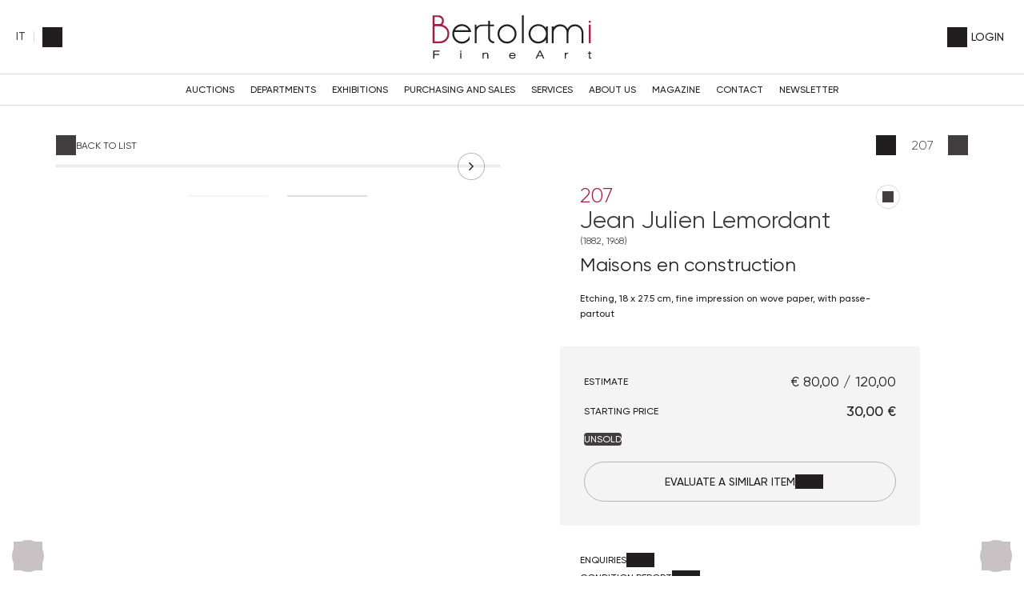

--- FILE ---
content_type: text/html; Charset=utf-8
request_url: https://www.bertolamifineart.com/uk/auction-0287/lemordant-jean-julien-jean-julien-lemordant-maisons-en-construction-106028
body_size: 18645
content:
<!DOCTYPE html>
<html lang="en">


<head>
<title>Jean Julien Lemordant : Maisons en construction  - Auction Old Master and Modern Prints, Matrices, Maps, Photography - Bertolami Fine Art - Casa d'Aste</title>
<!-- inzio include keywords -->
<meta charset="utf-8" />


<link rel="icon" href="https://www.bertolamifineart.com/themes/bertolami/favicon.ico" type="image/x-icon" />

<link rel="apple-touch-icon" href="https://www.bertolamifineart.com/themes/bertolami/favicon57x57.png">
<link rel="apple-touch-icon" sizes="72x72" href="https://www.bertolamifineart.com/themes/bertolami/favicon72x72.png">
<link rel="apple-touch-icon-precomposed" sizes="114x114" href="https://www.bertolamifineart.com/themes/bertolami/favicon114x114.png">
<link rel="apple-touch-icon" sizes="114x114" href="https://www.bertolamifineart.com/themes/bertolami/favicon114x114.png">
<link rel="apple-touch-icon" sizes="144x144" href="https://www.bertolamifineart.com/themes/bertolami/favicon144x144.png">

<meta name="description" content="etching, 18 x 27.5 cm, fine impression on wove paper, with passe-partout" />
<meta name="keywords" content="Jean Julien Lemordant,Maisons en construction,Old Master and Modern Prints, Matrices, Maps, Photography" />
<meta name="abstract" content="Bertolami Fine Art - Casa d'Aste" /> 
<meta name="robots" content="index, follow" /> 
<meta name="author" content="THETIS Srl Grafica - Multimedia" />
<meta name="distribution" content="Global" />
<meta name="copyright" content="Bertolami Fine Art - Casa d'Aste" />
<meta name="rating" content="general" />
<meta name="resource-type" content="document" />
<!-- META per APP -->
<!--<meta name="apple-itunes-app" content="app-id=xxx"/>-->

<meta http-equiv="X-UA-Compatible" content="IE=edge">


	<meta property="og:image" content="https://api.bertolamifineart.com/api/lotto/immagine/106028/0/600.jpg" />
	<meta property="og:image:secure_url" content="https://api.bertolamifineart.com/api/lotto/immagine/106028/0/600.jpg" />
	<meta property="og:image:type" content="image/jpeg" />
	<meta property="og:image:alt" content="Jean Julien Lemordant : Maisons en construction  - Auction Old Master and Modern Prints, Matrices, Maps, Photography - Bertolami Fine Art - Casa d'Aste" />
	<meta property="og:url" content="https://www.bertolamifineart.com/uk/auction-0287/lemordant-jean-julien-jean-julien-lemordant-maisons-en-construction-106028" />
	
	<meta name="twitter:image" content="https://api.bertolamifineart.com/api/lotto/immagine/106028/0/600.jpg" />

	<meta property="og:title" content="Jean Julien Lemordant : Maisons en construction  - Auction Old Master and Modern Prints, Matrices, Maps, Photography - Bertolami Fine Art - Casa d'Aste" />

<meta property="og:description" content="etching, 18 x 27.5 cm, fine impression on wove paper, with passe-partout" />
<meta property="og:site_name" content="Bertolami Fine Art - Casa d'Aste" />
<meta property="og:type" content="website" />

<meta name="twitter:card" content="summary_large_image">
<meta name="twitter:title" content="Bertolami Fine Art - Casa d'Aste">
<meta name="twitter:description" content="etching, 18 x 27.5 cm, fine impression on wove paper, with passe-partout">

<meta name="viewport" content="width=device-width, initial-scale=1.0">
<link rel='alternate' href='https://www.bertolamifineart.com/it/asta-0287/lemordant-jean-julien-jean-julien-lemordant-maisons-en-construction-106028' hreflang='it'/>
<link rel='alternate' href='https://www.bertolamifineart.com/uk/auction-0287/lemordant-jean-julien-jean-julien-lemordant-maisons-en-construction-106028' hreflang='en'/>
<link rel='alternate' href='https://www.bertolamifineart.com/uk/auction-0287/lemordant-jean-julien-jean-julien-lemordant-maisons-en-construction-106028' hreflang='x-default'/>

	
    <link href="https://www.bertolamifineart.com/uk/auction-0287/lemordant-jean-julien-jean-julien-lemordant-maisons-en-construction-106028" rel="canonical" />
    


<script type="text/javascript">
	
</script>


<script type="application/ld+json">
	{
	"@context": "https://schema.org",
	"@graph": [
		{
			"@type": "Organization",
			"@id": "organizzazioneJson",
		  	"name": "Bertolami Fine Art - Casa d'Aste",
		  	"url": "https://www.bertolamifineart.com",
		  	"logo": "https://www.bertolamifineart.com/themes/bertolami/images/logo.svg",
			
		  	"address": {
				"@type": "PostalAddress",
				"@id": "indirizzoPostaleJson",
				"streetAddress": "Piazza Lovatelli, 1",
				"addressLocality": "ROMA",
				"postalCode": "00186",
				"addressRegion": "Lazio",
				"addressCountry": "Italy"
		  	},
		  	"contactPoint": {
				"@type": "ContactPoint",
				"@id": "puntoContattoJson",
				"telephone": "+39 06.32609795 - +39 06.3218464",
				"contactType": "customer service",
				"email": "info@bertolamifineart.com",
				"areaServed": "Italy"
		  	}
		},
		{
			"@type": "LocalBusiness",
		  	"name": "Bertolami Fine Art - Casa d'Aste",
		  	"url": "https://www.bertolamifineart.com",
			"telephone": "+39 06.32609795 - +39 06.3218464",
			"email": "info@bertolamifineart.com",
			"vatID": "17272691001",
		  	"image": "https://www.bertolamifineart.com/themes/bertolami/images/logo.svg",
		  	"address": {
				"@id": "indirizzoPostaleJson"
		  	}
		},
		
			{
				"@type": "Product",
			  	"name": "Maisons en construction",
				
					"image": [
						"https://api.bertolamifineart.com/api/lotto/immagine/106028/0/600.jpg"
						
							,"https://api.bertolamifineart.com/api/lotto/immagine/106028/1/600.jpg.jpg"
						
					],
				
			  	"description": "etching, 18 x 27.5 cm, fine impression on wove paper, with passe-partout",
			  	"url": "https://www.bertolamifineart.com/uk/auction-0287/lemordant-jean-julien-jean-julien-lemordant-maisons-en-construction-106028",
				
				  	"category": "Stampe e Disegni",
				
			  	"keywords": "Jean Julien Lemordant,Maisons en construction,Old Master and Modern Prints, Matrices, Maps, Photography",
			  	"brand": "Jean Julien Lemordant",
			  	"sku": "106028",
				
			  	"offers": {
					"@type": "Offer",
					"priceCurrency": "EUR",
					"price": "30",
					"availability": "https://schema.org/OutOfStock",
					"url": "https://www.bertolamifineart.com/uk/auction-0287/lemordant-jean-julien-jean-julien-lemordant-maisons-en-construction-106028",
					"availabilityEnds": "2024-02-20T12:00:00.000000+02:00",
					"shippingDetails": {
						"@type": "OfferShippingDetails",
					  	"shippingLabel": "Spedizione da calcolare."
					}
			  	},
			  	"isRelatedTo": {
					"@type": "SaleEvent",
					"name": "Old Master and Modern Prints, Matrices, Maps, Photography",
					"startDate": "2024-02-20T12:00:00.000000+02:00",
					"endDate": "2024-02-20T12:00:00.000000+02:00",
					"location": {
					  "@type": "Place",
					  "name": "Sede Bertolami Fine Art - Casa d'Aste",
					  "address": "Piazza Lovatelli, 1, ROMA, Italy"
					},
					"url": "https://www.bertolamifineart.com/uk/auction-0287/old-master-and-modern-prints-matrices-maps-.asp"
			  	},
			  	"mainEntityOfPage": {
					"@type": "WebPage",
					"@id": "https://www.bertolamifineart.com/uk/auction-0287/old-master-and-modern-prints-matrices-maps-.asp"
			  	}
			},
		
			{
			  "@type": "Service",
			  "serviceType": "Valutazione opere d'arte / design",
			  "provider": {
				"@type": "Organization",
				"name": "Bertolami Fine Art - Casa d'Aste"
			  },
			  "url": "https://www.bertolamifineart.com/uk/purchasing-and-sales/evaluation-requests.asp"
			},
		
		{
			"@type": "WebSite",
			"url": "https://www.bertolamifineart.com",
			"name": "Bertolami Fine Art - Casa d'Aste",
			"potentialAction": {
				"@type": "SearchAction",
    			"target": "https://www.bertolamifineart.com/uk/esults-list.asp?campoRicerca={search_term_string}",
    			"query-input": "required name=search_term_string"
			}
		}
	  ]
	}
</script>


<!-- fine include keywords --><!-- inizio include javascript -->

<!-- jquery -->
<script src="https://code.jquery.com/jquery-3.3.1.js" integrity="sha256-2Kok7MbOyxpgUVvAk/HJ2jigOSYS2auK4Pfzbm7uH60=" crossorigin="anonymous"></script>

<script src="https://code.jquery.com/jquery-migrate-3.0.1.min.js" integrity="sha256-F0O1TmEa4I8N24nY0bya59eP6svWcshqX1uzwaWC4F4=" crossorigin="anonymous"></script>

<script src="https://cdn.jsdelivr.net/npm/popper.js@1.16.0/dist/umd/popper.min.js" integrity="sha384-Q6E9RHvbIyZFJoft+2mJbHaEWldlvI9IOYy5n3zV9zzTtmI3UksdQRVvoxMfooAo" crossorigin="anonymous"></script>
<script src="https://stackpath.bootstrapcdn.com/bootstrap/4.4.1/js/bootstrap.min.js" integrity="sha384-wfSDF2E50Y2D1uUdj0O3uMBJnjuUD4Ih7YwaYd1iqfktj0Uod8GCExl3Og8ifwB6" crossorigin="anonymous"></script>

<!-- Fancybox Lightbox -->
<link rel="stylesheet" href="https://cdn.jsdelivr.net/npm/@fancyapps/ui@5.0/dist/fancybox/fancybox.css"/>
<script src="https://cdn.jsdelivr.net/npm/@fancyapps/ui@5.0/dist/fancybox/fancybox.umd.js"></script>

<script type="text/javascript">
	$(function () {
		Fancybox.bind("[data-fancybox]", {
		  // Your custom options
		});
		
		Fancybox.bind('[data-fancybox="iframe"]', {
			compact: false,
			defaultType: "iframe",
			groupAttr: false,
			Toolbar: {
			  display: {
				left: [],
				middle : [],
				right: [
				  "close",
				],
			  }
			}
		});
		
		Fancybox.bind('[data-fancybox="iframeReload"]', {
			on: {
          		destroy: (fancybox, eventName) => {
     				location.reload(window.history.replaceState({}, "", window.location.href.split("#")[0]));
    			},
        	},
			compact: false,
			defaultType: "iframe",
			groupAttr: false,
			Toolbar: {
			  display: {
				left: [],
				middle : [],
				right: [
				  "close",
				],
			  }
			}
		});

		Fancybox.bind('[data-fancybox="iframeFullscreenZoom"]', {
			compact: false,
			contentClick: "iterateZoom",
			Images: {
			  Panzoom: {
				maxScale: 2,
			  },
			},
			Toolbar: {
			  display: {
				left: [
				  "infobar",
				],
				middle : [],
				right: [
				  "iterateZoom",
				  "download",
				  "close",
				],
			  }
			}
		});
	});
</script>

<!-- Form validation -->
<script src="https://cdnjs.cloudflare.com/ajax/libs/jquery-validate/1.19.5/jquery.validate.min.js" integrity="sha512-rstIgDs0xPgmG6RX1Aba4KV5cWJbAMcvRCVmglpam9SoHZiUCyQVDdH2LPlxoHtrv17XWblE/V/PP+Tr04hbtA==" crossorigin="anonymous"></script>
<script src="https://cdnjs.cloudflare.com/ajax/libs/jquery-validate/1.19.5/additional-methods.min.js" integrity="sha512-6S5LYNn3ZJCIm0f9L6BCerqFlQ4f5MwNKq+EthDXabtaJvg3TuFLhpno9pcm+5Ynm6jdA9xfpQoMz2fcjVMk9g==" crossorigin="anonymous"></script>


<script type="text/javascript">
	$(function () {
		$('img.noThumb').after('<div class="noThumbLogo"></div>');
	})

	function changeStatusSecLayer (layer, action){
		if (action=="over") {
			var layersec = document.getElementById(layer);
			layersec.style.display = 'block';
	
		}else{
			var layersec = document.getElementById(layer);
			layersec.style.display = 'none';
			
		}
	}
</script>

<!-- Inizio MAC/PC -->
<script type="text/javascript">
	jQuery(document).ready(function(){
	 if(navigator.userAgent.indexOf('Mac') > 0){
	  jQuery('body').addClass('mac-os');}
	 else {
	  jQuery('body').addClass('pc');
	 }
	});
</script>
<!-- Fine MAC/PC -->

<!-- ##### Inizio Bootstrap Plugins #####   -->

<!-- ##### TOOLTIP #####   -->
<script type="text/javascript">
	$(function () {
		$('[data-toggle="tooltip"]').tooltip({
			animated: 'fade',
			container: 'body',
			//trigger : 'click'
		});
	})
	
	$(function () {
		$('[data-toggle="tooltipHtml"]').tooltip({
			animated: 'fade',
			html: true,
        	customClass: 'custom-tooltip-class',
			container: 'body',
			//trigger : 'click'
		});
	})
	
	$(function () {
		$('[data-toggle="tooltipBig"]').tooltip({
			animated: 'fade',
			//trigger : 'click',
			template: '<div class="tooltip" role="tooltip"><div class="arrow"></div><div class="tooltip-inner large"></div></div>',
			html: true,
        	customClass: 'custom-tooltipBig-class',
			container: 'body',
		});
	})
	
</script>

<!-- ##### Customized Modal Lunar #####   -->
<script type="text/javascript">
	$('.modal').on('show.bs.modal', function (e) {
		if($(e.currentTarget).attr("data-popup")){
			$("body").addClass("body-scrollable");
		}
	});
	$('.modal').on('hidden.bs.modal', function (e) {
		$("body").removeClass("body-scrollable");
	});
</script>

<!-- ##### Customized Tooltip #####   -->
<script type="text/javascript">
	$(function () {
  
		if (typeof $.fn.tooltip.Constructor === 'undefined') {
			throw new Error('Bootstrap Tooltip must be included first!');
		}
		
		var Tooltip = $.fn.tooltip.Constructor;
		
		// add customClass option to Bootstrap Tooltip
		$.extend( Tooltip.Default, {
			customClass: ''
		});
		
		var _show = Tooltip.prototype.show;
		
		Tooltip.prototype.show = function () {
			// invoke parent method
			_show.apply(this,Array.prototype.slice.apply(arguments));
			
			if ( this.config.customClass ) {
				var tip = this.getTipElement();
				$(tip).addClass(this.config.customClass);
			}
		};  
	})
</script>

<script type="text/javascript">
	$(document).ready(function(){
	  $('.white-tooltip').tooltip();
	});
</script>

<!-- ##### POPOVER ##### -->
<script>
	$(function(){
		
		$("[data-toggle=popover]").popover({
   			trigger: 'hover',
			html : true,
			animated: 'fade',
			trigger : 'click',
			content: function() {
				var content = $(this).attr("data-popover-content");
				return $(content).children(".popover-body").html();
			},
			title: function() {
				var title = $(this).attr("data-popover-content");
				return $(title).children(".popover-heading").html();
			}
		});
		
		$('html').on('click', function (e) {
			if(!$(e.target).is('[data-toggle=popover]') && $(e.target).closest('.popover').length == 0) {
			$("[data-toggle=popover]").popover('hide');
			}
		});
		
	});

</script>


<!-- ##### SELECT #####   -->
<script src="https://cdn.jsdelivr.net/npm/bootstrap-select@1.13.9/dist/js/bootstrap-select.min.js"></script>
<script type="text/javascript">
	$(document).ready(function() {
		function isMobile() {
			return /iPhone|iPad|iPod|Android/i.test(navigator.userAgent);
		}
		
		$('.selectpicker').each(function() {
			if (!isMobile() && $(this).find('option').length >= 20) {
				$(this).attr('data-live-search', true);
			}
		
			$(this).selectpicker({
				style: 'btnFilter'
			});
		});
		$('.bootstrap-select').find('div.dropdown-menu').addClass('animate slideIn');
	});
</script>



<!-- ##### Back to top #####   -->
<script type="text/javascript">
	$(document).ready(function(){
		$(window).scroll(function () {
			if ($(this).scrollTop() > 50) {
				$('#back-to-top').fadeIn();
			} else {
				$('#back-to-top').fadeOut();
			}
		});
		// scroll body to 0px on click
		$('#back-to-top').click(function () {
			$('body,html').animate({
				scrollTop: 0
			}, 1200);
			return false;
		});
	
	});
</script>


<!-- ##### Fine Bootstrap Plugins #####   -->

<link rel="stylesheet" href="https://cdnjs.cloudflare.com/ajax/libs/OwlCarousel2/2.3.4/assets/owl.carousel.min.css" integrity="sha512-tS3S5qG0BlhnQROyJXvNjeEM4UpMXHrQfTGmbQ1gKmelCxlSEBUaxhRBj/EFTzpbP4RVSrpEikbmdJobCvhE3g==" crossorigin="anonymous"/>
<script src="https://cdnjs.cloudflare.com/ajax/libs/OwlCarousel2/2.3.4/owl.carousel.min.js" integrity="sha512-bPs7Ae6pVvhOSiIcyUClR7/q2OAsRiovw4vAkX+zJbw3ShAeeqezq50RIIcIURq7Oa20rW2n2q+fyXBNcU9lrw==" crossorigin="anonymous"></script>


	<script type="text/javascript">
		
	</script>


<!-- js function library -->
<script type="text/javascript" src="/jscripts/functions.js"></script>	
<!-- js function library Personalizzati -->
<script type="text/javascript" src="/themes/bertolami/jscripts/javascript.js"></script>	


	<!-- Script settings HEAD from Back Office -->
	<!-- Google Tag Manager -->
<script>(function(w,d,s,l,i){w[l]=w[l]||[];w[l].push({'gtm.start':
new Date().getTime(),event:'gtm.js'});var f=d.getElementsByTagName(s)[0],
j=d.createElement(s),dl=l!='dataLayer'?'&l='+l:'';j.async=true;j.src=
'https://www.googletagmanager.com/gtm.js?id='+i+dl;f.parentNode.insertBefore(j,f);
})(window,document,'script','dataLayer','GTM-TD3VHRQ');</script>
<!-- End Google Tag Manager -->

<!-- Google Tag Manager -->
<script>(function(w,d,s,l,i){w[l]=w[l]||[];w[l].push({'gtm.start':
new Date().getTime(),event:'gtm.js'});var f=d.getElementsByTagName(s)[0],
j=d.createElement(s),dl=l!='dataLayer'?'&l='+l:'';j.async=true;j.src=
'https://www.googletagmanager.com/gtm.js?id='+i+dl;f.parentNode.insertBefore(j,f);
})(window,document,'script','dataLayer','GTM-PFT5DSSX');</script>
<!-- End Google Tag Manager --><script type="text/javascript">
var _iub = _iub || [];
_iub.csConfiguration = {"askConsentAtCookiePolicyUpdate":true,"countryDetection":true,"enableLgpd":true,"enableUspr":true,"lgpdAppliesGlobally":false,"perPurposeConsent":true,"siteId":3239878,"whitelabel":false,"cookiePolicyId":21425359,"lang":"en-GB", "banner":{ "acceptButtonColor":"#A31C3F","acceptButtonDisplay":true,"backgroundColor":"#FFFFFF","closeButtonRejects":true,"customizeButtonDisplay":true,"explicitWithdrawal":true,"fontSizeBody":"12px","listPurposes":true,"linksColor":"#000000","position":"float-bottom-right","textColor":"#000000" },
"callback": {
		onPreferenceExpressedOrNotNeeded: function(preference) {
			dataLayer.push({
				iubenda_ccpa_opted_out: _iub.cs.api.isCcpaOptedOut()
			});
			if (!preference) {
				dataLayer.push({
					event: "iubenda_preference_not_needed"
				});
			} else {
				if (preference.consent === true) {
					dataLayer.push({
						event: "iubenda_consent_given"
					});
				} else if (preference.consent === false) {
					dataLayer.push({
						event: "iubenda_consent_rejected"
					});
				} else if (preference.purposes) {
					for (var purposeId in preference.purposes) {
						if (preference.purposes[purposeId]) {
							dataLayer.push({
								event: "iubenda_consent_given_purpose_" + purposeId
							});
						}
					}
				}
			}
		}
	}
};
</script>
<script type="text/javascript" src="//cs.iubenda.com/sync/3239878.js"></script>
<script type="text/javascript" src="//cdn.iubenda.com/cs/gpp/stub.js"></script>
<script type="text/javascript" src="//cdn.iubenda.com/cs/iubenda_cs.js" charset="UTF-8" async></script>
    <!-- END Script settings HEAD from Back Office -->


<!-- fine include javascript -->

 <!-- Bootstrap CSS -->
<link rel="stylesheet" href="https://stackpath.bootstrapcdn.com/bootstrap/4.4.1/css/bootstrap.min.css" integrity="sha384-Vkoo8x4CGsO3+Hhxv8T/Q5PaXtkKtu6ug5TOeNV6gBiFeWPGFN9MuhOf23Q9Ifjh" crossorigin="anonymous">

<!-- Bootstrap CSS Modal -->
<link rel="stylesheet" href="/style/lunar.css">
<link rel="stylesheet" href="/style/animate.min.css">

<!-- Bootstrap Select CSS -->
<link rel="stylesheet" href="https://cdn.jsdelivr.net/npm/bootstrap-select@1.13.9/dist/css/bootstrap-select.min.css">

<!-- generic style -->
<link media="screen" href="https://www.bertolamifineart.com/style/style.css?v=151.3.1" rel="stylesheet" type="text/css" />
<!-- default style -->
<link media="screen" href="https://www.bertolamifineart.com/themes/bertolami/style/style.css?v=151.3.1" rel="stylesheet" type="text/css" />
<!-- print style -->
<link media="print" href="https://www.bertolamifineart.com/themes/bertolami/style/printstyle.css" rel="stylesheet" type="text/css" />

<!-- style assoluto -->
<link media="screen" href="https://www.bertolamifineart.com/style/style-assoluto.css?v=151.3.1" rel="stylesheet" type="text/css" />


	<!-- redefine font style -->
	<style type="text/css">
		#panelContent{font-size:1.4rem;}
		#panelContentExt{font-size:1.4rem;}
		#panelBox{font-size:1.4rem;}
	</style>

</head>

<body class="templAuctionItem battitoreAuto CHIUSO   asta93 lot35873 archivio_si numIngr_106028" data-user-logged="logged_0" data-header="">

	<div id="spanwide">
    <div id="container">
        <!-- BEGIN: head -->
<!-- Script settings Body-->
<!-- Google Tag Manager (noscript) -->
<noscript><iframe src="https://www.googletagmanager.com/ns.html?id=GTM-TD3VHRQ"
height="0" width="0" style="display:none;visibility:hidden"></iframe></noscript>
<!-- End Google Tag Manager (noscript) -->

<!-- Google Tag Manager (noscript) -->
<noscript><iframe src="https://www.googletagmanager.com/ns.html?id=GTM-PFT5DSSX"
height="0" width="0" style="display:none;visibility:hidden"></iframe></noscript>
<!-- End Google Tag Manager (noscript) -->
<!--END  Script settings Body--><!-- START - Modal Social Share -->
<div class="modal fade modal-bottom-right" id="myShareModal"  tabindex="-1" role="dialog"
     aria-labelledby="myShareModal" aria-hidden="true">

    <div class="modal-dialog modal-sm " role="document">
        <div class="modal-dialog modal-sm" role="document">        
			<div class="modal-content">
                <button type="button" class="close light" data-dismiss="modal" aria-label="Close">
                	<span aria-hidden="true">&times;</span>
                </button>  
            
				<div class="modal-body">
                    <h4 class="modal-title titleLabel introLabel" id="gridSystemModalLabel">Share our site</h4>
                    <div class="socialShareDiv">
                    	<div id="goFollow">
	<div class="goFollowCont mb-3">
                
        <div id="social-share" class="social_share" role="navigation" aria-label="Share on Social Media">       
            <script language="javascript" src="/themes/bertolami/jscripts/EGSharePage/EGSharePage-share.js" type="text/javascript"></script>
        </div>
        
	</div>
</div>  
                    </div>
             	</div> 
      		</div>
    	</div>
  	</div>
    
</div>
<!-- END - Modal Social Share -->


<!-- START - Modal Search -->           


<script>
function changeAction(form){
	var radioSito = document.getElementsByName("search_in");
	
	for (var i = 0; i < radioSito.length; i++) {
	  if (radioSito[i].checked) {
		var selectedValue = radioSito[i].value;
		break;
	  }
	}
	
	if(selectedValue == "site")
	{
		document.ricerca.action = "https://www.bertolamifineart.com/uk/results-list.asp";
	}
	document.ricerca.ButtonSearch.disabled = true;
}
</script>
 
<div class="modal fade bottom-center px-0" id="psearch" tabindex="-1" role="dialog" aria-labelledby="psearch" aria-hidden="true">
    <div class="modal-dialog modal-full-width" role="document">
        <div class="modal-content">
            <button type="button" class="close light" data-dismiss="modal" aria-label="Close">
                <span aria-hidden="true">&times;</span>
            </button>
            <div class="modal-body mx-0">

               <div class="container-fluid h-100 px-0">
                    <div class="col-lg-12 col-md-12 col-sm-12 col-xs-12 px-0 searchmenu">
    
                        <form name="ricerca" method="get" action="https://www.bertolamifineart.com/uk/results-list.asp" class="style-form mx-auto" onsubmit="changeAction(this)">
                        
                            <div class="ricerca container-fluid px-0 mt-5 mb-5 mx-0">
                            	<div class="form-group has-search">
                        	    	<label class="input campoRicerca">   
                                		<input type="text" name="campoRicerca" id="campoRicerca" size="30" class="testo" placeholder="Search" aria-label="Search" value="" onFocus="trimText(this, 'Search')" >
                                        <button type="submit" name="ButtonSearch" value="" placeholder="Send ..." aria-label="Send" onClick="trimText(document.ricerca.campoRicerca, 'Send')">
                                            <i class="icon-append"></i>
                                        </button> 
                                	</label>
                              </div>
                              <label class="search_info">Search Artist, Sale, or Keyword</label>
                            </div>
                            
                            <div class="ricercaIn row justify-content-center pb-4 ">
                            
                                <div class="col-xs-12 giglioHidden">
                                
									 
                                        <label class="d-inline-block label radio mx-4">
                                            This Auction &nbsp;
                                            <div class="badge">287</div> 
                                            <input type="radio" name="search_in" value="93" id="This Auction" 
                                             >
                                            <i></i>
                                        </label> 
                                    
                                
                                    <label class="d-inline-block label radio mx-4">
                                        Auctions in Progress
                                        <input type="radio" name="search_in" value="lots" id="Auctions in Progress" 
                                        checked >          	
                                        <i></i>
                                    </label> 
            
                                    <label class="d-inline-block label radio mx-4">
                                        Past Auctions
                                        <input type="radio" name="search_in" value="lotsPass" id="Past Auctions" 
                                        >	
                                        <i></i>
                                    </label>
            
                                    <label class="d-inline-block label radio mx-4">
                                        Site
                                        <input type="radio" name="search_in" value="site" id="Site" 
                                         >
                                        <i></i>
                                    </label> 
                                </div>
                            </div>
                                 
                            <!--<div class="ricercaBut col-lg-6 offset-lg-3 col-md-6 offset-md-3 col-sm-12 col-xs-12 mt-5 mb-5">
                                <input type="submit" class="btn butPrinc w-100 text-center" value="Send">
                            </div>-->
                            
                            <input type="hidden" name="action" value="reset" />
                            <input type="hidden" name="prov" value="search" />
                        </form>
		
					</div>	
				</div>
			</div>
		</div>	
	</div>
</div>
<!-- END - Modal Search -->   

<!-- START - Menu Persistent -->   
<div id="menuPersistent" class="navFixed d-none d-lg-flex d-md-flex">
	<div class="center-content-wrapper">
        <div class="wrap-logo d-flex"> 
         	<a href="https://www.bertolamifineart.com/uk/index.asp" class="anim-link" title="Home page">
            	<img class="logo" src="https://www.bertolamifineart.com/themes/bertolami/images/logo.svg" alt="Home page">
            </a>
        </div>
    
        <div class="wrap-right d-flex"> 
            <!-- START: nav menu' -->

    <nav id="pnavmenu" class="d-none d-lg-flex">
        <ul class="navmenu navbar-nav navbar-expand-sm" >
        
			 
                    
                <li class="top nav-item  tipo-1"><a href="https://www.bertolamifineart.com/uk/redirect-auctions/redirect-auctions.asp" aria-label="Auctions - Section" title="Auctions" target="_self" aria-haspopup="true" aria-expanded="false" >Auctions</a>
                    
		
		<ul class="subnavmenu dropdown-menu animate slideIn ">
		
			
					<li><a href="/uk/auctions/auctions.asp?prosAste=true" target="_self"  aria-label="Current Auctions - Menu" title="Current Auctions" >Current Auctions</a></li>
				
					<li><a href="/uk/sales-in-preparation/sales-in-preparation.asp?layout=3" target="_self"  aria-label="Upcoming Auctions - Menu" title="Upcoming Auctions" >Upcoming Auctions</a></li>
				
					<li><a href="/uk/auctions/auctions.asp?astePass=true" target="_self"  aria-label="Past Auctions - Menu" title="Past Auctions" >Past Auctions</a></li>
				
		</ul>
	
                </li> 	
            
			 
                    
                <li class="top nav-item  tipo-41"><a href="https://www.bertolamifineart.com/uk/departments/departments.asp" aria-label="Departments - Section" title="Departments" target="_self" aria-haspopup="true" aria-expanded="false" >Departments</a>
                    
		
		<ul class="subnavmenu dropdown-menu animate slideIn ">
		
			
					<li><a href="https://www.bertolamifineart.com/uk/departments/20th-century-decorative-arts.asp" target="_self"  aria-label="20th Century Decorative Arts - Menu" title="20th Century Decorative Arts" >20th Century Decorative Arts</a></li>
				
					<li><a href="https://www.bertolamifineart.com/uk/departments/antiques-furniture--art-objects.asp" target="_self"  aria-label="Antiques, Furniture & Art Objects - Menu" title="Antiques, Furniture & Art Objects" >Antiques, Furniture & Art Objects</a></li>
				
					<li><a href="https://www.bertolamifineart.com/uk/departments/ancient-and-modern-glyptics.asp" target="_self"  aria-label="Ancient and Modern Glyptics - Menu" title="Ancient and Modern Glyptics" >Ancient and Modern Glyptics</a></li>
				
					<li><a href="https://www.bertolamifineart.com/uk/departments/antique-picture-frames.asp" target="_self"  aria-label="Antique Picture Frames - Menu" title="Antique Picture Frames" >Antique Picture Frames</a></li>
				
					<li><a href="https://www.bertolamifineart.com/uk/departments/modern-and-contemporary-art.asp" target="_self"  aria-label="Modern and Contemporary Art - Menu" title="Modern and Contemporary Art" >Modern and Contemporary Art</a></li>
				
					<li><a href="https://www.bertolamifineart.com/uk/departments/old-masters.asp" target="_self"  aria-label="Old Masters - Menu" title="Old Masters" >Old Masters</a></li>
				
					<li><a href="https://www.bertolamifineart.com/uk/departments/automotive.asp" target="_self"  aria-label="Automotive - Menu" title="Automotive" >Automotive</a></li>
				
					<li><a href="https://www.bertolamifineart.com/uk/departments/books-autographs-memorabilia.asp" target="_self"  aria-label="Books, Autographs, Memorabilia - Menu" title="Books, Autographs, Memorabilia" >Books, Autographs, Memorabilia</a></li>
				
					<li><a href="https://www.bertolamifineart.com/uk/departments/design.asp" target="_self"  aria-label="Design - Menu" title="Design" >Design</a></li>
				
					<li><a href="https://www.bertolamifineart.com/uk/departments/european-ceramics-and-porcelain.asp" target="_self"  aria-label="European Ceramics  and Porcelain - Menu" title="European Ceramics  and Porcelain" >European Ceramics  and Porcelain</a></li>
				
					<li><a href="https://www.bertolamifineart.com/uk/departments/fashion-luxury-and-textiles.asp" target="_self"  aria-label="Fashion, Luxury & Textiles - Menu" title="Fashion, Luxury & Textiles" >Fashion, Luxury & Textiles</a></li>
				
					<li><a href="https://www.bertolamifineart.com/uk/departments/jewellery.asp" target="_self"  aria-label="Jewellery - Menu" title="Jewellery" >Jewellery</a></li>
				
					<li><a href="https://www.bertolamifineart.com/uk/departments/medieval-art.asp" target="_self"  aria-label="Medieval art - Menu" title="Medieval art" >Medieval art</a></li>
				
					<li><a href="https://www.bertolamifineart.com/uk/departments/militaria-decorations-and-orders-of-chivalry.asp" target="_self"  aria-label="Militaria, Decorations and Orders of Chivalry - Menu" title="Militaria, Decorations and Orders of Chivalry" >Militaria, Decorations and Orders of Chivalry</a></li>
				
					<li><a href="https://www.bertolamifineart.com/uk/departments/coins-and-medals.asp" target="_self"  aria-label="Coins and Medals - Menu" title="Coins and Medals" >Coins and Medals</a></li>
				
					<li><a href="https://www.bertolamifineart.com/uk/departments/oddities-curiosities-and-wonders.asp" target="_self"  aria-label="Oddities, Curiosities & Wonders - Menu" title="Oddities, Curiosities & Wonders" >Oddities, Curiosities & Wonders</a></li>
				
					<li><a href="https://www.bertolamifineart.com/uk/departments/fine-art-prints-and-multiples.asp" target="_self"  aria-label="Old Masters Prints  - Menu" title="Old Masters Prints " >Old Masters Prints </a></li>
				
					<li><a href="https://www.bertolamifineart.com/uk/departments/old-masters-sculpture-and-small-bronzes.asp" target="_self"  aria-label="Old Masters Sculpture & Small Bronzes - Menu" title="Old Masters Sculpture & Small Bronzes" >Old Masters Sculpture & Small Bronzes</a></li>
				
					<li><a href="https://www.bertolamifineart.com/uk/departments/oriental-art.asp" target="_self"  aria-label="Oriental Art - Menu" title="Oriental Art" >Oriental Art</a></li>
				
					<li><a href="https://www.bertolamifineart.com/uk/departments/photographs.asp" target="_self"  aria-label="Photographs - Menu" title="Photographs" >Photographs</a></li>
				
					<li><a href="https://www.bertolamifineart.com/uk/departments/pop-culture-underground-and-ultracontemporary-art.asp" target="_self"  aria-label="Pop Culture, Underground & Ultracontemporary Art - Menu" title="Pop Culture, Underground & Ultracontemporary Art" >Pop Culture, Underground & Ultracontemporary Art</a></li>
				
					<li><a href="https://www.bertolamifineart.com/uk/departments/silverware-ivories-and-corals.asp" target="_self"  aria-label="Silverware, Ivories, and Corals - Menu" title="Silverware, Ivories, and Corals" >Silverware, Ivories, and Corals</a></li>
				
					<li><a href="https://www.bertolamifineart.com/uk/departments/stamps-and-postal-history.asp" target="_self"  aria-label="Stamps and Postal History - Menu" title="Stamps and Postal History" >Stamps and Postal History</a></li>
				
					<li><a href="https://www.bertolamifineart.com/uk/departments/watches.asp" target="_self"  aria-label="Watches - Menu" title="Watches" >Watches</a></li>
				
					<li><a href="https://www.bertolamifineart.com/uk/departments/wines-and-spirits.asp" target="_self"  aria-label="Wines and Spirits - Menu" title="Wines and Spirits" >Wines and Spirits</a></li>
				
		</ul>
	
                </li> 	
            
			 
                    
                <li class="top nav-item  tipo-1"><a href="https://www.bertolamifineart.com/uk/exhibitions/exhibitions.asp" aria-label="Exhibitions - Section" title="Exhibitions" target="_self" aria-haspopup="true" aria-expanded="false" >Exhibitions</a>
                    
                </li> 	
            
			 
                    
                <li class="top nav-item  tipo-1"><a href="https://www.bertolamifineart.com/uk/purchasing-and-sales/purchasing-and-sales.asp" aria-label="Purchasing and Sales - Section" title="Purchasing and Sales" target="_self" aria-haspopup="true" aria-expanded="false" >Purchasing and Sales</a>
                    
		
		<ul class="subnavmenu dropdown-menu animate slideIn ">
		
			
					<li><a href="https://www.bertolamifineart.com/uk/purchasing-and-sales/buy-or-bid-sale.asp" target="_self"  aria-label="Buy or Bid Sale - Menu" title="Buy or Bid Sale" >Buy or Bid Sale</a></li>
				
					<li><a href="https://www.bertolamifineart.com/uk/purchasing-and-sales/how-to-buy.asp" target="_self"  aria-label="How to Buy - Menu" title="How to Buy" >How to Buy</a></li>
				
					<li><a href="https://www.bertolamifineart.com/uk/purchasing-and-sales/how-to-sell.asp" target="_self"  aria-label="How to sell - Menu" title="How to sell" >How to sell</a></li>
				
					<li><a href="https://www.bertolamifineart.com/uk/conditions-of-sale/conditions-of-sale.asp" target="_self"  aria-label="Conditions of Sale - Menu" title="Conditions of Sale" >Conditions of Sale</a></li>
				
					<li><a href="https://www.bertolamifineart.com/uk/special-conditions/special-conditions.asp" target="_self"  aria-label="Special Conditions - Menu" title="Special Conditions" >Special Conditions</a></li>
				
					<li><a href="https://www.bertolamifineart.com/uk/purchasing-and-sales/artists.asp" target="_self"  aria-label="Artists - Menu" title="Artists" >Artists</a></li>
				
					<li><a href="https://www.bertolamifineart.com/uk/purchasing-and-sales/evaluation-requests.asp" target="_self"  aria-label="Evaluation Requests - Menu" title="Evaluation Requests" >Evaluation Requests</a></li>
				
					<li><a href="https://www.bertolamifineart.com/uk/purchasing-and-sales/collection-of-lots.asp" target="_self"  aria-label="Collection of lots - Menu" title="Collection of lots" >Collection of lots</a></li>
				
		</ul>
	
                </li> 	
            
			 
                    
                <li class="top nav-item  tipo-1"><a href="https://www.bertolamifineart.com/uk/services/services.asp" aria-label="Services - Section" title="Services" target="_self" aria-haspopup="true" aria-expanded="false" >Services</a>
                    
		
		<ul class="subnavmenu dropdown-menu animate slideIn ">
		
			
					<li><a href="https://www.bertolamifineart.com/uk/services/collecting-consultancy.asp" target="_self"  aria-label="Collecting consultancy - Menu" title="Collecting consultancy" >Collecting consultancy</a></li>
				
					<li><a href="https://www.bertolamifineart.com/uk/services/diagnostic-service.asp" target="_self"  aria-label="Diagnostic service - Menu" title="Diagnostic service" >Diagnostic service</a></li>
				
					<li><a href="https://www.bertolamifineart.com/uk/services/organisation-of-exhibitions-and-cultural-events.asp" target="_self"  aria-label="Organisation of exhibitions and cultural events - Menu" title="Organisation of exhibitions and cultural events" >Organisation of exhibitions and cultural events</a></li>
				
					<li><a href="https://www.bertolamifineart.com/uk/services/arte-and-diritto.asp" target="_self"  aria-label="Arte & Diritto - Menu" title="Arte & Diritto" >Arte & Diritto</a></li>
				
		</ul>
	
                </li> 	
            
			 
                    
                <li class="top nav-item  tipo-1"><a href="https://www.bertolamifineart.com/uk/about-us/about-us.asp" aria-label="About Us - Section" title="About Us" target="_self" aria-haspopup="true" aria-expanded="false" >About Us</a>
                    
		
		<ul class="subnavmenu dropdown-menu animate slideIn ">
		
			
					<li><a href="https://www.bertolamifineart.com/uk/about-us/bertolami-fine-art--auction-house.asp" target="_self"  aria-label="Bertolami Fine Art - Auction House - Menu" title="Bertolami Fine Art - Auction House" >Bertolami Fine Art - Auction House</a></li>
				
					<li><a href="https://www.bertolamifineart.com/uk/about-us/caetani-lovatelli-palace-at-the-jewish-ghetto.asp" target="_self"  aria-label="Caetani Lovatelli Palace at the Jewish Ghetto - Menu" title="Caetani Lovatelli Palace at the Jewish Ghetto" >Caetani Lovatelli Palace at the Jewish Ghetto</a></li>
				
					<li><a href="https://www.bertolamifineart.com/uk/about-us/staff.asp" target="_self"  aria-label="Staff - Menu" title="Staff" >Staff</a></li>
				
		</ul>
	
                </li> 	
            
			 
                    
                <li class="top nav-item  tipo-1"><a href="https://www.bertolamifineart.com/uk/magazine/magazine.asp" aria-label="MAGAZINE - Section" title="MAGAZINE" target="_blank" aria-haspopup="true" aria-expanded="false" >MAGAZINE</a>
                    
                </li> 	
            
			 
                    
                <li class="top nav-item  tipo-1"><a href="https://www.bertolamifineart.com/uk/contact/contact.asp" aria-label="Contact - Section" title="Contact" target="_self" aria-haspopup="true" aria-expanded="false" >Contact</a>
                    
		
		<ul class="subnavmenu dropdown-menu animate slideIn ">
		
			
					<li><a href="https://www.bertolamifineart.com/uk/contact/request-information.asp" target="_self"  aria-label="Request information - Menu" title="Request information" >Request information</a></li>
				
					<li><a href="https://www.bertolamifineart.com/uk/contact/where-we-are.asp" target="_self"  aria-label="Where we are - Menu" title="Where we are" >Where we are</a></li>
				
		</ul>
	
                </li> 	
            
			 
                    
                <li class="top nav-item  tipo-7"><a href="https://www.bertolamifineart.com/uk/newsletter/newsletter.asp" aria-label="Newsletter - Section" title="Newsletter" target="_self" aria-haspopup="true" aria-expanded="false" >Newsletter</a>
                    
                </li> 	
            
			     
         </ul>
    </nav>
	
<!-- END: nav menu' -->
            <!-- START Search Button -->
            
                <a href="#" class="SearchTrigger button mx-xs-1" data-toggle="modal" data-target="#psearch" title="Search" aria-hidden="true">
                    <div class="icon"></div>
                    <div class="text">Search</div>
                </a>      
            
            <!-- END Search Button -->
        </div>
	</div> 
</div>    
<!-- END - Menu Persistent -->

<!-- START - Header -->          
<header id="header" class="container-fluid px-0">
        
    <div id="fixed" class="fixed transition100">
        <div class="testata container-fluid px-0">
            <div class="menu-panelTop row mx-0"> 
            	<div class="col-12 px-0">
                	<div class="d-flex flex-column">
            
                        <div class="wrap-top ">
                			<div class="center-content-wrapper">
                            	<div class="wrap-left d-none d-lg-flex">
                                    <nav id="secondary-nav" class="navbar flex-nowrap navigation justify-content-start w-100">
                              
                                        <!-- Language Menu -->
                                        <a href='https://www.bertolamifineart.com/it/asta-0287/lemordant-jean-julien-jean-julien-lemordant-maisons-en-construction-106028?action=reset' title='Italiano' class='button py-1 lang' ><span>Ita</span></a><a href='#' title='English' class='button py-1 lang active' ><span>Eng</span></a>
                                        
                                        <div class="separator"></div>
                                        
                                        <!-- START Search Button -->
                                        
                                            <a href="#" class="SearchTrigger button" id="topSearch" data-toggle="modal" data-target="#psearch" title="Search" aria-hidden="true">
                                                <div class="icon"></div>
                                                <div class="text">Search</div>
                                            </a>
                                        
                                        <!-- END Search Button -->
                                        
                                    </nav>
                                </div>
                                
                                <div class="wrap-logo w-100"> 
                                    <a href="https://www.bertolamifineart.com/uk/index.asp" class="anim-link" title="Home page">
                                        
                                        <img class="logo" src="https://www.bertolamifineart.com/themes/bertolami/images/logo.svg" alt="Home page">
                                        
                                    </a>       
                                </div>
                                
                                <div class="wrap-right d-none d-lg-flex">
                                    <nav id="third-nav" class="navbar navigation justify-content-end w-100">
                                    
                                        <!-- Community Menu -->
                                        

	<!-- NON LOGGATO -->
	
    
        <div id="pmyuserpanel" class="buttonPanel userpanel dropdown
		">
        
        	<a class="btn btnMyPanel" href="#" id="CollapsiblePanelLoginButton" data-toggle="dropdown" aria-haspopup="true" aria-expanded="false" aria-label="Login">
            	<div class="icon" data-toggle="tooltip" data-placement="bottom" data-html="true" title="Login"></div>
				<span>Login</span>
            </a>
 
            <div id="CollapsiblePanelLogin" class="CollapsiblePanel dropdown-menu prevent-close userpanel animate slideIn
            	" 
                aria-labelledby="CollapsiblePanelLoginButton">
        
                <div class="CollapsiblePanelContent p-4" >
                    <div class="userPanelLoginContainer">
                        <!-- Login Form -->
                        
                        <script type="text/javascript">
                            $(document).ready(function(){
                                $("#user_panel_login").validate();
                            });
                        </script>
           
                        <form class="cmxform style-form m-0 mb-3" action="https://www.bertolamifineart.com/uk/controller.asp?action=community-login" method="post" name="user_panel_login" id="user_panel_login" >
                            
                            <div class="item col-sm-12 px-0">
                                <label class="label" for="usr1"> 
                                    E-mail
                                </label>
                            </div>
                                
                            <div class="itemInput col-sm-12 px-0">
                                <label class="input" for="usr1">
                                    <input class="required prevent-close" type="email"  name="usr" id="usr1" size="20" maxlength="100" aria-required="true" aria-describedby="email-error" />
                                </label>
                            </div>
                            
                            <div class="item col-sm-12 mt-1 px-0">
                                <label class="label" for="psw1"> Password</label>
                            </div>
                            
                            <div class="itemInput col-sm-12 px-0">
                                <label class="input" for="psw1"> 
                                	<i class="icon-append icon-eye" onclick="togglePasswordVisibility(this)" aria-hidden="true"></i>
                                    <input class="required prevent-close" type="password" name="psw" id="psw1" size="20" maxlength="80" autocomplete="current-password" aria-required="true" aria-describedby="email-error" />
                                </label>
                            </div>            
                            
                            <div class="item col-sm-12 px-0 my-2">
                                <label class="checkbox d-inline-block" for="remember">
                                    <input type="checkbox" name="remember" id="remember" checked value="checked" >
                                    Remember me
                                    <i aria-hidden="true"></i>
                                </label>
                                &nbsp;
                            </div>
    
                            <div class="item col-sm-12 mt-1 px-0">
                                <button type="submit" name="send" value="Enter" class="btn w-100 prevent-close mx-0" />
                                    <span>Enter</span>
                                </button>
                            </div>
                            
    						<div class="item col-sm-12 mt-3 px-0">
                                <a href="https://www.bertolamifineart.com/uk/my-panel/password-recovery.asp" title="Forgot your password? (click here)" class="d-block" >
                                    <span>Password recovery</span>
                                </a>
                            </div>
                            
    
                            
                            
                            <input type="hidden" name="formName" value="userPanel" />
                        </form>
                
                		<hr class="my-4"> 
                        <div class="item col-sm-12 px-0 pb-2">
                            <label> 
                            If you are not registered yet:
                            </label>
                        </div>
                
                        <div class="panel_altReg item col-sm-12 px-0 py-1">
                            <a href="https://www.bertolamifineart.com/uk/my-panel/registration.asp" title="Register now" class="btn butSecond d-block" >
                                <span>Register now</span>
                            </a>
                            
                            <a href="https://www.bertolamifineart.com/uk/newsletter/newsletter.asp" title="Quick registration" class="btn butSecond d-block" >
                                <span>Quick registration</span>
                            </a>
                
                        </div>
                    </div>
                </div> 

                <script type="text/javascript">
                    <!--
					$(document).ready(function(){
						var dropdown = $('#CollapsiblePanelLogin');
						var formInputs = $('#user_panel_login input'); 

					
						dropdown.on('click.bs.dropdown', function (e) {
							e.stopPropagation();
						});
						
						dropdown.on('hide.bs.dropdown', function (e) {
							var inputFocused = false;
								formInputs.each(function() {
									if ($(this).is(':focus')) {
										inputFocused = true;
										return false; 
									}
								});
							
							if (inputFocused) {
								e.stopPropagation();
							}
						});
						
					});
					
                    //-->
                </script>
    
            </div>
    	</div>
		
	  
                                        
                                	</nav> 
                                </div>
                        	</div>
                        </div>   

                
                        <div class="wrap-bottom"> 
                        
                            <nav id="main-nav" class="navbar navigation d-flex justify-content-center align-items-center">
                                
                                <!-- Main Menu -->
                                <!-- START: nav menu' -->

    <nav id="pnavmenu" class="d-none d-lg-flex">
        <ul class="navmenu navbar-nav navbar-expand-sm" >
        
			 
                    
                <li class="top nav-item  tipo-1"><a href="https://www.bertolamifineart.com/uk/redirect-auctions/redirect-auctions.asp" aria-label="Auctions - Section" title="Auctions" target="_self" aria-haspopup="true" aria-expanded="false" >Auctions</a>
                    
		
		<ul class="subnavmenu dropdown-menu animate slideIn ">
		
			
					<li><a href="/uk/auctions/auctions.asp?prosAste=true" target="_self"  aria-label="Current Auctions - Menu" title="Current Auctions" >Current Auctions</a></li>
				
					<li><a href="/uk/sales-in-preparation/sales-in-preparation.asp?layout=3" target="_self"  aria-label="Upcoming Auctions - Menu" title="Upcoming Auctions" >Upcoming Auctions</a></li>
				
					<li><a href="/uk/auctions/auctions.asp?astePass=true" target="_self"  aria-label="Past Auctions - Menu" title="Past Auctions" >Past Auctions</a></li>
				
		</ul>
	
                </li> 	
            
			 
                    
                <li class="top nav-item  tipo-41"><a href="https://www.bertolamifineart.com/uk/departments/departments.asp" aria-label="Departments - Section" title="Departments" target="_self" aria-haspopup="true" aria-expanded="false" >Departments</a>
                    
		
		<ul class="subnavmenu dropdown-menu animate slideIn ">
		
			
					<li><a href="https://www.bertolamifineart.com/uk/departments/20th-century-decorative-arts.asp" target="_self"  aria-label="20th Century Decorative Arts - Menu" title="20th Century Decorative Arts" >20th Century Decorative Arts</a></li>
				
					<li><a href="https://www.bertolamifineart.com/uk/departments/antiques-furniture--art-objects.asp" target="_self"  aria-label="Antiques, Furniture & Art Objects - Menu" title="Antiques, Furniture & Art Objects" >Antiques, Furniture & Art Objects</a></li>
				
					<li><a href="https://www.bertolamifineart.com/uk/departments/ancient-and-modern-glyptics.asp" target="_self"  aria-label="Ancient and Modern Glyptics - Menu" title="Ancient and Modern Glyptics" >Ancient and Modern Glyptics</a></li>
				
					<li><a href="https://www.bertolamifineart.com/uk/departments/antique-picture-frames.asp" target="_self"  aria-label="Antique Picture Frames - Menu" title="Antique Picture Frames" >Antique Picture Frames</a></li>
				
					<li><a href="https://www.bertolamifineart.com/uk/departments/modern-and-contemporary-art.asp" target="_self"  aria-label="Modern and Contemporary Art - Menu" title="Modern and Contemporary Art" >Modern and Contemporary Art</a></li>
				
					<li><a href="https://www.bertolamifineart.com/uk/departments/old-masters.asp" target="_self"  aria-label="Old Masters - Menu" title="Old Masters" >Old Masters</a></li>
				
					<li><a href="https://www.bertolamifineart.com/uk/departments/automotive.asp" target="_self"  aria-label="Automotive - Menu" title="Automotive" >Automotive</a></li>
				
					<li><a href="https://www.bertolamifineart.com/uk/departments/books-autographs-memorabilia.asp" target="_self"  aria-label="Books, Autographs, Memorabilia - Menu" title="Books, Autographs, Memorabilia" >Books, Autographs, Memorabilia</a></li>
				
					<li><a href="https://www.bertolamifineart.com/uk/departments/design.asp" target="_self"  aria-label="Design - Menu" title="Design" >Design</a></li>
				
					<li><a href="https://www.bertolamifineart.com/uk/departments/european-ceramics-and-porcelain.asp" target="_self"  aria-label="European Ceramics  and Porcelain - Menu" title="European Ceramics  and Porcelain" >European Ceramics  and Porcelain</a></li>
				
					<li><a href="https://www.bertolamifineart.com/uk/departments/fashion-luxury-and-textiles.asp" target="_self"  aria-label="Fashion, Luxury & Textiles - Menu" title="Fashion, Luxury & Textiles" >Fashion, Luxury & Textiles</a></li>
				
					<li><a href="https://www.bertolamifineart.com/uk/departments/jewellery.asp" target="_self"  aria-label="Jewellery - Menu" title="Jewellery" >Jewellery</a></li>
				
					<li><a href="https://www.bertolamifineart.com/uk/departments/medieval-art.asp" target="_self"  aria-label="Medieval art - Menu" title="Medieval art" >Medieval art</a></li>
				
					<li><a href="https://www.bertolamifineart.com/uk/departments/militaria-decorations-and-orders-of-chivalry.asp" target="_self"  aria-label="Militaria, Decorations and Orders of Chivalry - Menu" title="Militaria, Decorations and Orders of Chivalry" >Militaria, Decorations and Orders of Chivalry</a></li>
				
					<li><a href="https://www.bertolamifineart.com/uk/departments/coins-and-medals.asp" target="_self"  aria-label="Coins and Medals - Menu" title="Coins and Medals" >Coins and Medals</a></li>
				
					<li><a href="https://www.bertolamifineart.com/uk/departments/oddities-curiosities-and-wonders.asp" target="_self"  aria-label="Oddities, Curiosities & Wonders - Menu" title="Oddities, Curiosities & Wonders" >Oddities, Curiosities & Wonders</a></li>
				
					<li><a href="https://www.bertolamifineart.com/uk/departments/fine-art-prints-and-multiples.asp" target="_self"  aria-label="Old Masters Prints  - Menu" title="Old Masters Prints " >Old Masters Prints </a></li>
				
					<li><a href="https://www.bertolamifineart.com/uk/departments/old-masters-sculpture-and-small-bronzes.asp" target="_self"  aria-label="Old Masters Sculpture & Small Bronzes - Menu" title="Old Masters Sculpture & Small Bronzes" >Old Masters Sculpture & Small Bronzes</a></li>
				
					<li><a href="https://www.bertolamifineart.com/uk/departments/oriental-art.asp" target="_self"  aria-label="Oriental Art - Menu" title="Oriental Art" >Oriental Art</a></li>
				
					<li><a href="https://www.bertolamifineart.com/uk/departments/photographs.asp" target="_self"  aria-label="Photographs - Menu" title="Photographs" >Photographs</a></li>
				
					<li><a href="https://www.bertolamifineart.com/uk/departments/pop-culture-underground-and-ultracontemporary-art.asp" target="_self"  aria-label="Pop Culture, Underground & Ultracontemporary Art - Menu" title="Pop Culture, Underground & Ultracontemporary Art" >Pop Culture, Underground & Ultracontemporary Art</a></li>
				
					<li><a href="https://www.bertolamifineart.com/uk/departments/silverware-ivories-and-corals.asp" target="_self"  aria-label="Silverware, Ivories, and Corals - Menu" title="Silverware, Ivories, and Corals" >Silverware, Ivories, and Corals</a></li>
				
					<li><a href="https://www.bertolamifineart.com/uk/departments/stamps-and-postal-history.asp" target="_self"  aria-label="Stamps and Postal History - Menu" title="Stamps and Postal History" >Stamps and Postal History</a></li>
				
					<li><a href="https://www.bertolamifineart.com/uk/departments/watches.asp" target="_self"  aria-label="Watches - Menu" title="Watches" >Watches</a></li>
				
					<li><a href="https://www.bertolamifineart.com/uk/departments/wines-and-spirits.asp" target="_self"  aria-label="Wines and Spirits - Menu" title="Wines and Spirits" >Wines and Spirits</a></li>
				
		</ul>
	
                </li> 	
            
			 
                    
                <li class="top nav-item  tipo-1"><a href="https://www.bertolamifineart.com/uk/exhibitions/exhibitions.asp" aria-label="Exhibitions - Section" title="Exhibitions" target="_self" aria-haspopup="true" aria-expanded="false" >Exhibitions</a>
                    
                </li> 	
            
			 
                    
                <li class="top nav-item  tipo-1"><a href="https://www.bertolamifineart.com/uk/purchasing-and-sales/purchasing-and-sales.asp" aria-label="Purchasing and Sales - Section" title="Purchasing and Sales" target="_self" aria-haspopup="true" aria-expanded="false" >Purchasing and Sales</a>
                    
		
		<ul class="subnavmenu dropdown-menu animate slideIn ">
		
			
					<li><a href="https://www.bertolamifineart.com/uk/purchasing-and-sales/buy-or-bid-sale.asp" target="_self"  aria-label="Buy or Bid Sale - Menu" title="Buy or Bid Sale" >Buy or Bid Sale</a></li>
				
					<li><a href="https://www.bertolamifineart.com/uk/purchasing-and-sales/how-to-buy.asp" target="_self"  aria-label="How to Buy - Menu" title="How to Buy" >How to Buy</a></li>
				
					<li><a href="https://www.bertolamifineart.com/uk/purchasing-and-sales/how-to-sell.asp" target="_self"  aria-label="How to sell - Menu" title="How to sell" >How to sell</a></li>
				
					<li><a href="https://www.bertolamifineart.com/uk/conditions-of-sale/conditions-of-sale.asp" target="_self"  aria-label="Conditions of Sale - Menu" title="Conditions of Sale" >Conditions of Sale</a></li>
				
					<li><a href="https://www.bertolamifineart.com/uk/special-conditions/special-conditions.asp" target="_self"  aria-label="Special Conditions - Menu" title="Special Conditions" >Special Conditions</a></li>
				
					<li><a href="https://www.bertolamifineart.com/uk/purchasing-and-sales/artists.asp" target="_self"  aria-label="Artists - Menu" title="Artists" >Artists</a></li>
				
					<li><a href="https://www.bertolamifineart.com/uk/purchasing-and-sales/evaluation-requests.asp" target="_self"  aria-label="Evaluation Requests - Menu" title="Evaluation Requests" >Evaluation Requests</a></li>
				
					<li><a href="https://www.bertolamifineart.com/uk/purchasing-and-sales/collection-of-lots.asp" target="_self"  aria-label="Collection of lots - Menu" title="Collection of lots" >Collection of lots</a></li>
				
		</ul>
	
                </li> 	
            
			 
                    
                <li class="top nav-item  tipo-1"><a href="https://www.bertolamifineart.com/uk/services/services.asp" aria-label="Services - Section" title="Services" target="_self" aria-haspopup="true" aria-expanded="false" >Services</a>
                    
		
		<ul class="subnavmenu dropdown-menu animate slideIn ">
		
			
					<li><a href="https://www.bertolamifineart.com/uk/services/collecting-consultancy.asp" target="_self"  aria-label="Collecting consultancy - Menu" title="Collecting consultancy" >Collecting consultancy</a></li>
				
					<li><a href="https://www.bertolamifineart.com/uk/services/diagnostic-service.asp" target="_self"  aria-label="Diagnostic service - Menu" title="Diagnostic service" >Diagnostic service</a></li>
				
					<li><a href="https://www.bertolamifineart.com/uk/services/organisation-of-exhibitions-and-cultural-events.asp" target="_self"  aria-label="Organisation of exhibitions and cultural events - Menu" title="Organisation of exhibitions and cultural events" >Organisation of exhibitions and cultural events</a></li>
				
					<li><a href="https://www.bertolamifineart.com/uk/services/arte-and-diritto.asp" target="_self"  aria-label="Arte & Diritto - Menu" title="Arte & Diritto" >Arte & Diritto</a></li>
				
		</ul>
	
                </li> 	
            
			 
                    
                <li class="top nav-item  tipo-1"><a href="https://www.bertolamifineart.com/uk/about-us/about-us.asp" aria-label="About Us - Section" title="About Us" target="_self" aria-haspopup="true" aria-expanded="false" >About Us</a>
                    
		
		<ul class="subnavmenu dropdown-menu animate slideIn ">
		
			
					<li><a href="https://www.bertolamifineart.com/uk/about-us/bertolami-fine-art--auction-house.asp" target="_self"  aria-label="Bertolami Fine Art - Auction House - Menu" title="Bertolami Fine Art - Auction House" >Bertolami Fine Art - Auction House</a></li>
				
					<li><a href="https://www.bertolamifineart.com/uk/about-us/caetani-lovatelli-palace-at-the-jewish-ghetto.asp" target="_self"  aria-label="Caetani Lovatelli Palace at the Jewish Ghetto - Menu" title="Caetani Lovatelli Palace at the Jewish Ghetto" >Caetani Lovatelli Palace at the Jewish Ghetto</a></li>
				
					<li><a href="https://www.bertolamifineart.com/uk/about-us/staff.asp" target="_self"  aria-label="Staff - Menu" title="Staff" >Staff</a></li>
				
		</ul>
	
                </li> 	
            
			 
                    
                <li class="top nav-item  tipo-1"><a href="https://www.bertolamifineart.com/uk/magazine/magazine.asp" aria-label="MAGAZINE - Section" title="MAGAZINE" target="_blank" aria-haspopup="true" aria-expanded="false" >MAGAZINE</a>
                    
                </li> 	
            
			 
                    
                <li class="top nav-item  tipo-1"><a href="https://www.bertolamifineart.com/uk/contact/contact.asp" aria-label="Contact - Section" title="Contact" target="_self" aria-haspopup="true" aria-expanded="false" >Contact</a>
                    
		
		<ul class="subnavmenu dropdown-menu animate slideIn ">
		
			
					<li><a href="https://www.bertolamifineart.com/uk/contact/request-information.asp" target="_self"  aria-label="Request information - Menu" title="Request information" >Request information</a></li>
				
					<li><a href="https://www.bertolamifineart.com/uk/contact/where-we-are.asp" target="_self"  aria-label="Where we are - Menu" title="Where we are" >Where we are</a></li>
				
		</ul>
	
                </li> 	
            
			 
                    
                <li class="top nav-item  tipo-7"><a href="https://www.bertolamifineart.com/uk/newsletter/newsletter.asp" aria-label="Newsletter - Section" title="Newsletter" target="_self" aria-haspopup="true" aria-expanded="false" >Newsletter</a>
                    
                </li> 	
            
			     
         </ul>
    </nav>
	
<!-- END: nav menu' -->
                                 
                                <!-- START Button for Mobile Menu -->                               
                                <a id="mobileButton" class="button btn-open collapsed d-lg-none mx-xs-1" href="#" data-toggle="collapse" data-target="#menuMobile" aria-controls="navbarsTop" aria-expanded="false" aria-label="Toggle navigation">
                                    <div class="icon"></div>
                                    <div class="text"></div>
                                </a>
                                <!-- END Button for Mobile Menu -->   
                                
                            </nav>                       
            
                        </div>
                        
                	</div>
                </div>
            </div> 
            <!-- fine wrapper -->
            
            <!-- START - Menu Mobile -->
            <div id="menuMobile" class="menu-panel d-lg-none navbar-collapse collapse">
            	<div class="container h-100 w-100 px-0">
                    <div class="row mx-0 mt-3 pt-2">
                 		<div id="panelVarie" class="col px-0"></div>
                    </div>
                    <div class="row mx-0 mt-3 pt-2">
                        <div id="panelMainMenu" class="col px-0"></div>
                    </div>
                    <!--
                    <div class="row mx-0 mt-3 pt-2">
                        <div id="panelSecMenu" class="col px-0"></div>
                    </div>
                    -->
                    <div class="row mx-0 mt-3 pt-2 pb-5">
                        <div id="panelLang" class="col px-0">
                        <a href='https://www.bertolamifineart.com/it/asta-0287/lemordant-jean-julien-jean-julien-lemordant-maisons-en-construction-106028?action=reset' title='Italiano' class='button py-1 lang' ><span>Ita</span></a><a href='#' title='English' class='button py-1 lang active' ><span>Eng</span></a>
                        </div>
                    </div>
                </div>
            </div>
            <!-- END - Menu Mobile -->
            
        </div> <!-- fine testata -->
    </div> 
    
</header>
<!-- END - Header -->


<!-- END: head -->

        <!--include virtual="/include/inc-imagehead.asp"-->
    
        <div id="cont" class="container-fluid">
                    
            <div id="panelBox" class="container-fluid">
                <div id="panelContainerExt" class="col-sm-12" >
                    
                    <div id="panelContentExt" class="sfondoPanelContent">
                    
                        <div id="itemLotto" class="container-xxl container px-0" > 
                            <div id="buttonNextPrevLotto" class="container pb-2">  

    <form name="formGotoLot" action="https://www.bertolamifineart.com/uk/controller-v2.asp" method="post" class="cmxform style-form">   
        <div class="asteListButton top mr-2">
            <a  class="btn pl-0 mx-0" href="https://www.bertolamifineart.com/uk/auction-0287/old-master-and-modern-prints-matrices-maps-.asp?pag=1&amp;pViewCat=#106028" data-toggle="tooltip" data-placement="bottom" aria-label="Back to list" title="Back to list">
            <span>Back to list</span>
            </a>
        </div>
        
        <div class="pull-right">
        
			
                <div class="asteListButton top">
                    <a class="btn prev mx-0" href="https://www.bertolamifineart.com/uk/auction-0287/von-schennis-johann-friedrich-emanuel-johann-friedrich-emanuel-von-sch-105543" data-toggle="tooltipHtml" data-placement="bottom" aria-label="Previous" title="<div class='lotPrevNextLot p-2'><div class='img' style='min-height: 100px;'><img src='https://api.bertolamifineart.com/api/lotto/immagine/105543/0/270.jpg' class='img-fluid'></div><div class='title'><h4>Leda with the swan</h4></div></div>">
                    <span>Previous</span>
                    </a>
                </div>
            
            
            <!--<div id="lottoNum">207</div>-->
            
            
                <div class="asteListButton top">
                    <label class="input d-inline-block">
                        <input name="numeroLotto" size="5" value="207" onblur="goToLot()" type="text">
                    </label>
                </div>
            
                <div class="asteListButton top">
                    <a class="btn next mx-0" href="https://www.bertolamifineart.com/uk/auction-0287/kayser-edmond-edmond-kayser-landscape-with-a-river-106115" data-toggle="tooltipHtml" data-placement="bottom" aria-label="Next" title="<div class='lotPrevNextLot p-2'><div class='img' style='min-height: 100px;'><img src='https://api.bertolamifineart.com/api/lotto/immagine/106115/0/270.jpg' class='img-fluid'></div><div class='title'><h4>Landscape with a river</h4></div></div>">
                    <span>Next</span>
                    </a>
                </div> 
            
		</div>
        
        <input type="hidden" name="idAsta" value="93" />
        <input type="hidden" name="action" value="MGVbNGx2NqFcNWZbMTwewT9hy3J=" />
    </form>
</div>


    <a class="tp-leftarrow tparrows thetis noSwipe d-none d-md-block" id="calendar_prev_home_auctions" href="https://www.bertolamifineart.com/uk/auction-0287/von-schennis-johann-friedrich-emanuel-johann-friedrich-emanuel-von-sch-105543" style="display: block;" data-toggle="tooltipHtml" data-placement="right" aria-label="Previous" title="<div class='lotPrevNextLot p-2'><div class='img' style='min-height: 100px;'><img src='https://api.bertolamifineart.com/api/lotto/immagine/105543/0/270.jpg' class='img-fluid'></div><div class='title'><h4>Leda with the swan</h4></div></div>"></a>

    <a class="tp-rightarrow tparrows thetis noSwipe d-none d-md-block" id="calendar_next_home_auctions" href="https://www.bertolamifineart.com/uk/auction-0287/kayser-edmond-edmond-kayser-landscape-with-a-river-106115" style="display: block;" data-toggle="tooltipHtml" data-placement="left" aria-label="Next" title="<div class='lotPrevNextLot p-2'><div class='img' style='min-height: 100px;'><img src='https://api.bertolamifineart.com/api/lotto/immagine/106115/0/270.jpg' class='img-fluid'></div><div class='title'><h4>Landscape with a river</h4></div></div>"></a>

                        </div>
                        
                        <div id="dettaglioLotto" class="container-xxl container px-0" >   
                            <div role="main" class="dettLot w-100 px-0">
                            
                                <div class="row mx-0">
                                    <div id="dettLotImg" class="col-lg-6 col-md-6 col-sm-12 col-xs-12 pl-0">
                                        
			<style>
            
                .owl-carousel .video {
					position: relative;
					display: flex;
					justify-content: center;
					align-items: center;
					width: 100%;
					aspect-ratio: 1 / 1;
                }
				
                .owl-carousel .video .item-video {
					display: flex;
					justify-content: center;
					align-items: center;
					width: 100%;
					height: 100%;
                }
                  
                .owl-carousel iframe {
					aspect-ratio: 16 / 9;
					width: 100%;
					height: auto;
				}
                
                @media screen and (max-width:991px) {
                } 
                
            </style>
        
    
		<div id="wrapper"> 
			<div id="carousel" class="owl-carousel owl-theme">
			
				
				
				<div id="id_0">
					
					<a data-fancybox='iframeFullscreenZoom' href='https://api.bertolamifineart.com/api/lotto/immagine/106028.jpg' title="Jean Julien Lemordant : Maisons en construction  - Auction Old Master and Modern Prints, Matrices, Maps, Photography - Bertolami Fine Art - Casa d'Aste" class="contentBox" data-caption="Maisons en construction" >
						<div class="ratio withe">
							<div class="hover"></div>
							<div class="immagine">
								<img class="wrap-img" src="https://api.bertolamifineart.com/api/lotto/immagine/106028/0/600.jpg" style="object-fit: contain;" border="0" onerror="this.src='/themes/bertolami/images/noThumb.png';" cross-origin="anonymous"  />
							</div>
						</div>
					</a>                           
					
				</div>
                
                
				 
					<div id="id_1">
					
						<a data-fancybox='iframeFullscreenZoom' href='https://api.bertolamifineart.com/api/lotto/immagine/106028/1.jpg' title="Jean Julien Lemordant : Maisons en construction  - Auction Old Master and Modern Prints, Matrices, Maps, Photography - Bertolami Fine Art - Casa d'Aste" class="contentBox" data-caption="Photogallery Maisons en construction" >
							<div class="ratio withe">
								<div class="hover"></div>
								<div class="immagine">
                                	<img class="wrap-img" src="https://api.bertolamifineart.com/api/lotto/immagine/106028/1/600.jpg" style="object-fit: contain;" border="0" onerror="this.src='/themes/bertolami/images/noThumb.png';"/>
								</div>
							</div>
						</a>                           
						
					</div>
				
	
			</div>
		
			<div id="thumbs" class="owl-carousel owl-theme owl-thumbs py-2">
			
				
				<a href="#id_0" title="Jean Julien Lemordant : Maisons en construction  - Auction Old Master and Modern Prints, Matrices, Maps, Photography - Bertolami Fine Art - Casa d'Aste" class="contentBox owl-thumb-item" style="width:100px">
					<div class="ratio withe">
						<div class="hover"></div>
						<div class="immagine">
                        	<img class="wrap-img" src="https://api.bertolamifineart.com/api/lotto/immagine/106028/0/270.jpg" style="object-fit: contain;" border="0" onerror="this.src='/themes/bertolami/images/noThumb.png';"/>
						</div>
					</div>
				</a>
                
                
					<a href="#id_1" title="Jean Julien Lemordant : Maisons en construction  - Auction Old Master and Modern Prints, Matrices, Maps, Photography - Bertolami Fine Art - Casa d'Aste" class="contentBox owl-thumb-item" style="width:100px">
						<div class="ratio withe">
							<div class="hover"></div>
							<div class="immagine">
                            	<img class="wrap-img" src="https://api.bertolamifineart.com/api/lotto/immagine/106028/1/270.jpg" style="object-fit: contain;" border="0" onerror="this.src='/themes/bertolami/images/noThumb.png';"/>
							</div>
						</div>
					</a>
		
				
			
			</div>       
		</div>
			
	

	<script type="text/javascript">
		$(document).ready(function() {
			
		  var bigimage = $("#carousel");
		  var thumbs = $("#thumbs");
		  //var totalslides = 10;
		  var syncedSecondary = false;
		
		  bigimage
			.owlCarousel({
				video: true,
				items: 1,
				slideSpeed: 2000,
				nav: true,
				dots: false,
				autoplay: false,
				loop: false,
				responsiveRefreshRate: 200,
				navText:['<i class="fa fa-angle-left" aria-hidden="true"></i>','<i class="fa fa-angle-right" aria-hidden="true"></i>']
		  })
			.on("changed.owl.carousel", syncPosition);
		
		  thumbs
			.on("initialized.owl.carousel", function() {
			thumbs
			  .find(".owl-item")
			  .eq(0)
			  .addClass("current");
		  })
			.owlCarousel({
				nav: true,
				dots: false,
				navText: ['<i class="fa fa-angle-left" aria-hidden="true"></i>','<i class="fa fa-angle-right" aria-hidden="true"></i>'],
				smartSpeed: 200,
				slideSpeed: 500,
				responsive: {
				  0: {
					items: 2
				  },
				  600: {
					items: 2
				  },
				  1000: {
					items: 4
				  }
				},
				slideBy: 1, 
				responsiveRefreshRate: 100
		  })
			.on("changed.owl.carousel", syncPosition2);
		
		  function syncPosition(el) {
			//if loop is set to false, then you have to uncomment the next line
			var current = el.item.index;
		
			//to disable loop, comment this block
			// var count = el.item.count - 1;
//			 var current = Math.round(el.item.index - el.item.count / 2 - 0.5);
//		
//			 if (current < 0) {
//			   current = count;
//			 }
//			 if (current > count) {
//			   current = 0;
//			 }
			//to this
			
			thumbs
			  .find(".owl-item")
			  .removeClass("current")
			  .eq(current)
			  .addClass("current");
			var onscreen = thumbs.find(".owl-item.active").length - 1;
			var start = thumbs
			.find(".owl-item.active")
			.first()
			.index();
			var end = thumbs
			.find(".owl-item.active")
			.last()
			.index();
		
			if (current > end) {
			  thumbs.data("owl.carousel").to(current, 100, true);
			}
			if (current < start) {
			  thumbs.data("owl.carousel").to(current - onscreen, 100, true);
			}
		  }
		
		  function syncPosition2(el) {
			if (syncedSecondary) {
			  var number = el.item.index;
			  bigimage.data("owl.carousel").to(number, 100, true);
			}
		  }
		
		  thumbs.on("click", ".owl-item", function(e) {
			e.preventDefault();
			var number = $(this).index();
			bigimage.data("owl.carousel").to(number, 300, true);
		  });
		});
        
    </script>

                                    </div>
                                    
                                    <div id="dettLotDx" class="col-lg-6 col-md-6 col-sm-12 col-xs-12"> 
                                    
                                        <div id="titoloAutore">
    <div class="number">
        <span class="ml-0">207</span>
        

<script type="text/javascript">
	jQuery(document).ready(function(){
		$('#preferitoIco').click(function(){
			
				if (confirm('To complete the request, join our community or log in')) {location.href = 'https://www.bertolamifineart.com/uk/my-panel/index.asp'} 
			
		});
	});
</script>

<i id="preferitoIco" data-preferito="0" class="fa fa-star-o" data-toggle="tooltip" aria-label="Add to favorite lots" title="Add to favorite lots"></i>

    </div>
    
    
        <div id="autore">
            <h1><a href='/uk/artists/jean-julien-lemordant-8912'>Jean Julien Lemordant <div class='dateAuthor'>(1882, 1968)</div></a></h1>
        </div>
    

    <div id="titleLotto">
        
                <h2>
					Maisons en construction
                </h2>
                      
    </div>

	<!-- inizio dettagli lots -->

        <div class="d-block descr_lotto">
        	etching, 18 x 27.5 cm, fine impression on wove paper, with passe-partout
        </div>
    

</div> <!-- inizio include basket dett lots sx -->
<div id="lottoBoxStd" class="p-5"> 
	
        
        <div id="boxOffertaStima">
			
                <div id="LottoStima">
                    
                        <div class="didascalia">&euro;&nbsp;80,00 / 120,00</div>
                        <div class="labelPanel">Estimate</div>
                    
                </div>
                
                <div id="LottoVal">
                    
                            <div class="didascalia">&euro;&nbsp;30,00</div>
                            <div class='labelPanel'>Starting price</div>
                        
                </div>
             
                        <div class="statoLottoBox" ><b class="didascalia invenduto">Unsold</b></div>  
                    
        </div>
                
			
                <a class="btn butPrinc w-100 mx-0 mt-1" href="https://www.bertolamifineart.com/uk/purchasing-and-sales/evaluation-requests.asp" title="Evaluate a similar item" >
                    Evaluate a similar item
                </a>
            
</div>
<!-- fine include basket dett lots sx --><div id="infoLot">
	<div class="row px-0 py-0 mx-0">
    

		

    	<div class="buttonPanel col-lg-12 col-md-12 col-sm-12 col-xs-12 px-0">
			
                <div data-richiesta-informazioni="true">
                    <a rel="nofollow" class="btn butSecond" href="https://www.bertolamifineart.com/uk/contact/request-information.asp?idGestLotto=106028&idAsta=93&req=Lot+207+%2F+Jean+Julien+Lemordant+%2F+Maisons+en+construction+%2F+Auction+0287+%2F+Old+Master+and+Modern+Prints%2C+Matrices%2C+Maps%2C+Photography" title="Enquiries"  >Enquiries</a>
                </div>
            
			
                <div data-condition-report="true"><a  href="https://www.bertolamifineart.com/uk/my-panel/index.asp" title="Condition Report" class="btn butSecond  butSecond" >Condition Report</a></div>
            
                <div><a class="btn butSecond" href="https://www.bertolamifineart.com/uk/my-panel/my-console.asp?action=offerte&idAsta=93&archivio=1&prov=link&focusPanel=3" title="Your bids" >Your bids</a></div> 
            
            
            <div data-attr="condVendita">
                <a class="btn butSecond" href="https://www.bertolamifineart.com/uk/conditions-of-sale/conditions-of-sale.asp" title="Terms of sale" >Terms of sale</a>
            </div>
    	</div>   
            
	</div>
</div> 



    

                                            <div id="descAsta">
                                            	
                                                <span class="type">
                                                    Live auction  <span> 287  </span> 
                                                </span>
                                                
                                                <div class="itemListTitle pb-1">
													<h4>Old Master and Modern Prints, Matrices, Maps, Photography</h4>
                                                </div>
                                                
                                                <div class="itemListData">
													Palazzo Caetani Lovatelli, <span data-title='date'><span data-title=tue><span>tue</span></span> 20  February 2024</span>
                                            	</div>  
                                                
												
                                                    <div class="itemListText mb-2">
                                                    
                                                        
                                                            <div class="tornata prima"> SINGLE SESSION&nbsp;20/02/2024 Hours 14:00</div>
                                                        
                        
                                                    </div>   
                                                   
                                            </div>
                                        
                                        
                                        
                                    </div> 
                                </div>
                                
                                
                                	<div class="row">  
                                    	<div class="col-xl-12 col-lg-12 col-md-12 col-sm-12 col-xs-12">
											
                                        </div>
                                	</div>
                                
                                
                            </div>
                        </div>
                        
                    </div>
                    
                </div>
            </div> 
        </div>

    </div>
        
    <br clear="all" />
    <footer id="footerdiv"><!-- START: footer -->

<!-- BEGIN: Top Page Button -->
<div id="back-to-top" class="progress-wrap" data-toggle="tooltip" data-placement="bottom" data-html="true" title="Back on the top">
    <svg class="progress-circle svg-content" width="100%" height="100%" viewBox="-1 -1 102 102">
        <path d="M50,1 a49,49 0 0,1 0,98 a49,49 0 0,1 0,-98"/>
    </svg>
</div>
<!-- END:  Top Page Button -->

<!-- include file="inc-banner-footer.asp"-->
<div id="footer" class="container-fluid px-0">

	<!-- BEGIN: newsletter banner -->
	<!--
    <div class="container-fluid mt-5 px-0">
        <div class="textRow px-0">
            <div id="community" class="container-xxl container">
                <a href="https://www.bertolamifineart.com/uk/newsletter/newsletter.asp" title="Newsletter" >
                <span>Subscribe</span> to our free Community
                </a>
            </div>
        </div>
    </div>
    -->
	<!-- END: newsletter banner -->
    
    <div class="footerRiga"></div>
    
	<div id="footerContainer" class="container-xxl container">

		<div class="row mx-0">    
        	<!-- BEGIN: box -->
        	<div class="logo col-lg-12 col-md-12 col-sm-12 col-xs-12 text-center px-0">
            	<img src="https://www.bertolamifineart.com/themes/bertolami/images/logo-footer.png" alt="Bertolami Fine Art - Casa d'Aste s.r.l.">
            </div>
        </div>
    
		<div class="row mx-0 pb-5">   
            <!-- BEGIN: box -->
            <div class="box_first col-lg-3 col-md-6 col-sm-12 col-xs-12">
                <a href="https://www.bertolamifineart.com/uk/index.asp">
                    
                        <h2 class="label color">Bertolami Fine Art - Casa d'Aste s.r.l.</h2>
                    
                </a>

                <span>
                    <span>Piazza Lovatelli, 1</span><br />
                    <span>00186</span>&nbsp;
                    <span>ROMA</span>,&nbsp;
                    <span>Lazio</span><br />
                    <span>Italy</span><br /><br />
                </span>
                T <span><a href="tel:+39 06.32609795 - +39 06.3218464">+39 06.32609795 - +39 06.3218464</a></span><br />
				F <span>+39 06.3230610</span><br />
                M <a onclick="ga('send', 'event', 'bottone footer', 'click', 'email footer', 1);" href="mailto:info@bertolamifineart.com"><span>info@bertolamifineart.com</span></a><br />
                VAT number <span>17272691001</span><br /><br /><br />
                
                
                <div id="followSocial"></div>
                <script language="javascript" src="/themes/bertolami/jscripts/EGSharePage/EGSharePage-follow-us.js" type="text/javascript"></script>
            </div>
            <!-- END: box -->
         
            <!-- BEGIN: box -->
            <div class="box_second col-lg-6 col-md-6 col-sm-12 col-xs-12">
            
				                  
                    <!--<h3>Categories</h3>-->
                    <div id="categories">
                        
                            
                            <a class="d-block" href="https://www.bertolamifineart.com/uk/departments/20th-century-decorative-arts.asp" title="20th Century Decorative Arts" >20th Century Decorative Arts</a> 
                        
                        
                            
                            <a class="d-block" href="https://www.bertolamifineart.com/uk/departments/antiques-furniture--art-objects.asp" title="Antiques, Furniture & Art Objects" >Antiques, Furniture & Art Objects</a> 
                        
                        
                            
                            <a class="d-block" href="https://www.bertolamifineart.com/uk/departments/ancient-and-modern-glyptics.asp" title="Ancient and Modern Glyptics" >Ancient and Modern Glyptics</a> 
                        
                        
                            
                            <a class="d-block" href="https://www.bertolamifineart.com/uk/departments/antique-picture-frames.asp" title="Antique Picture Frames" >Antique Picture Frames</a> 
                        
                        
                            
                            <a class="d-block" href="https://www.bertolamifineart.com/uk/departments/modern-and-contemporary-art.asp" title="Modern and Contemporary Art" >Modern and Contemporary Art</a> 
                        
                        
                            
                            <a class="d-block" href="https://www.bertolamifineart.com/uk/departments/old-masters.asp" title="Old Masters" >Old Masters</a> 
                        
                        
                            
                            <a class="d-block" href="https://www.bertolamifineart.com/uk/departments/automotive.asp" title="Automotive" >Automotive</a> 
                        
                        
                            
                            <a class="d-block" href="https://www.bertolamifineart.com/uk/departments/books-autographs-memorabilia.asp" title="Books, Autographs, Memorabilia" >Books, Autographs, Memorabilia</a> 
                        
                        
                            
                            <a class="d-block" href="https://www.bertolamifineart.com/uk/departments/design.asp" title="Design" >Design</a> 
                        
                        
                            
                            <a class="d-block" href="https://www.bertolamifineart.com/uk/departments/european-ceramics-and-porcelain.asp" title="European Ceramics  and Porcelain" >European Ceramics  and Porcelain</a> 
                        
                        
                            
                            <a class="d-block" href="https://www.bertolamifineart.com/uk/departments/fashion-luxury-and-textiles.asp" title="Fashion, Luxury & Textiles" >Fashion, Luxury & Textiles</a> 
                        
                        
                            
                            <a class="d-block" href="https://www.bertolamifineart.com/uk/departments/jewellery.asp" title="Jewellery" >Jewellery</a> 
                        
                        
                            
                            <a class="d-block" href="https://www.bertolamifineart.com/uk/departments/medieval-art.asp" title="Medieval art" >Medieval art</a> 
                        
                        
                            
                            <a class="d-block" href="https://www.bertolamifineart.com/uk/departments/militaria-decorations-and-orders-of-chivalry.asp" title="Militaria, Decorations and Orders of Chivalry" >Militaria, Decorations and Orders of Chivalry</a> 
                        
                        
                            
                            <a class="d-block" href="https://www.bertolamifineart.com/uk/departments/coins-and-medals.asp" title="Coins and Medals" >Coins and Medals</a> 
                        
                        
                            
                            <a class="d-block" href="https://www.bertolamifineart.com/uk/departments/oddities-curiosities-and-wonders.asp" title="Oddities, Curiosities & Wonders" >Oddities, Curiosities & Wonders</a> 
                        
                        
                            
                            <a class="d-block" href="https://www.bertolamifineart.com/uk/departments/fine-art-prints-and-multiples.asp" title="Old Masters Prints " >Old Masters Prints </a> 
                        
                        
                            
                            <a class="d-block" href="https://www.bertolamifineart.com/uk/departments/old-masters-sculpture-and-small-bronzes.asp" title="Old Masters Sculpture & Small Bronzes" >Old Masters Sculpture & Small Bronzes</a> 
                        
                        
                            
                            <a class="d-block" href="https://www.bertolamifineart.com/uk/departments/oriental-art.asp" title="Oriental Art" >Oriental Art</a> 
                        
                        
                            
                            <a class="d-block" href="https://www.bertolamifineart.com/uk/departments/photographs.asp" title="Photographs" >Photographs</a> 
                        
                        
                            
                            <a class="d-block" href="https://www.bertolamifineart.com/uk/departments/pop-culture-underground-and-ultracontemporary-art.asp" title="Pop Culture, Underground & Ultracontemporary Art" >Pop Culture, Underground & Ultracontemporary Art</a> 
                        
                        
                            
                            <a class="d-block" href="https://www.bertolamifineart.com/uk/departments/silverware-ivories-and-corals.asp" title="Silverware, Ivories, and Corals" >Silverware, Ivories, and Corals</a> 
                        
                        
                            
                            <a class="d-block" href="https://www.bertolamifineart.com/uk/departments/stamps-and-postal-history.asp" title="Stamps and Postal History" >Stamps and Postal History</a> 
                        
                        
                            
                            <a class="d-block" href="https://www.bertolamifineart.com/uk/departments/watches.asp" title="Watches" >Watches</a> 
                        
                        
                            
                            <a class="d-block" href="https://www.bertolamifineart.com/uk/departments/wines-and-spirits.asp" title="Wines and Spirits" >Wines and Spirits</a> 
                        
                        
                    </div>
                    
                    
            </div>
            <!-- END: box -->
            
    
            <!-- BEGIN: box -->
            <div class="box_fourth col-lg-3 col-md-12 col-sm-12 col-xs-12">
            
                <!-- BEGIN: newsletter banner -->
                <div class="textRow px-0">
                    <div id="community" class="container-fluid px-3">
                        <a href="https://www.bertolamifineart.com/uk/newsletter/newsletter.asp" title="Newsletter" >
                            <div class="newsletter"></div>
                        </a>
                    </div>
                </div>
                <!-- END: newsletter banner -->
            </div>
            <!-- END: box -->
        
        </div>
        
    </div>

    <div class="box_copyright_container container-fluid px-0">

        <div class="container-xxl container">   
            <div class="footerRiga"></div>
            <div class="box_copyright d-flex align-items-start row mx-0">   

                <div class="col-lg-8 col-md-12 col-sm-12 col-xs-12 text-sm-left">
                    All rights reserved &copy; Copyright 2026 Bertolami Fine Art - Casa d'Aste s.r.l.
                    <span>Text and images on this website are reproduced by citing the source.</span> 
                </div>
                <div class="col-lg-4 col-md-12 col-sm-12 col-xs-12 text-sm-right">
					<ul>
                    	<li><a  href="http://www.thetis.tv" target="_blank" title="Thetis srl" >Web Agency</a></li>
                    	<li><a href="https://www.bertolamifineart.com/uk/content/site-map.asp" title="Site map" >Site map</a></li><li><a href="https://www.bertolamifineart.com/uk/content/privacy.asp" title="Privacy" >Privacy</a></li>
						<li><a href="https://www.iubenda.com/privacy-policy/21425359/cookie-policy" class="d-inline-block no-brand iubenda-noiframe iubenda-embed" title="Cookie Policy">Cookie Policy</a></li>
						<li><a href="#" class="d-inline-block iubenda-cs-preferences-link">Cookies</a></li>    
					</ul>
                </div>
                
            </div>
        </div>
    </div>

</div>







<!-- TAB menu per mobile -->

    <script type="text/javascript">(function (w,d) {var loader = function () {var s = d.createElement("script"), tag = d.getElementsByTagName("script")[0]; s.src="https://cdn.iubenda.com/iubenda.js"; tag.parentNode.insertBefore(s,tag);}; if(w.addEventListener){w.addEventListener("load", loader, false);}else if(w.attachEvent){w.attachEvent("onload", loader);}else{w.onload = loader;}})(window, document);</script>
    
    <style>
		#iubenda-iframe * {
			font-family: inherit!important;
		}
		
		#iubenda-iframe #iubFooterBtnContainer button {
			font-weight: 500!important;
			background-color: #000000!important;
		}
		
		#purposes-content-container .purposes-header-title {
			font-weight: 500!important;
			font-size: 24px!important;
			margin-bottom: 8px!important;
		}
			
		#iubenda-cs-banner.iubenda-cs-default-floating:not(.iubenda-cs-top):not(.iubenda-cs-center) .iubenda-cs-opt-group button.iubenda-cs-reject-btn.iubenda-cs-btn-primary {
			display: none!important;
		}
		
		.iubenda-embed:not(.iubenda-nostyle) {
		  font-family: inherit !important;
		  border-radius: 0!important;
		  cursor: pointer !important;
		  font-weight: 500 !important;
		  font-size: inherit !important;
		  -webkit-box-shadow: none!important;
		  box-shadow: none !important;
		  color:  inherit !important;
		  vertical-align: inherit!important;
		  background-color: transparent !important;
		  display: inline-block !important;
		  -webkit-text-size-adjust: 100% !important;
		  padding: 0!important;
		  height: auto!important;
		}

		.iubenda-embed:not(.iubenda-nostyle):hover {
		  -webkit-box-shadow: none!important;
		  box-shadow: none !important;
		  background-color: transparent !important;
		}
		.iubenda-embed:not(.iubenda-nostyle):active {
		  background-color: transparent !important;
		}
    </style>



<!-- Lazy Load  -->
<!--<script async src="https://cdn.jsdelivr.net/npm/vanilla-lazyload@17.8.3/dist/lazyload.min.js"></script>

<script>
	$().ready(function() {
        function logElementEvent(eventName, element) {
          console.log(Date.now(), eventName, element.getAttribute("data-src"));
        }

        var callback_enter = function (element) {
          logElementEvent("🔑 ENTERED", element);
        };
        var callback_exit = function (element) {
          logElementEvent("🚪 EXITED", element);
        };
        var callback_loading = function (element) {
          logElementEvent("⌚ LOADING", element);
        };
        var callback_loaded = function (element) {
          logElementEvent("👍 LOADED", element);
        };
        var callback_error = function (element) {
          logElementEvent("💀 ERROR", element);
          element.src =
            "https://via.placeholder.com/440x560/?text=Error+Placeholder";
        };
        var callback_finish = function () {
          logElementEvent("✔️ FINISHED", document.documentElement);
        };
        var callback_cancel = function (element) {
          logElementEvent("🔥 CANCEL", element);
        };

        ll = new LazyLoad({
          // Assign the callbacks defined above
          callback_enter: callback_enter,
          callback_exit: callback_exit,
          callback_cancel: callback_cancel,
          callback_loading: callback_loading,
          callback_loaded: callback_loaded,
          callback_error: callback_error,
          callback_finish: callback_finish
        });
      });
</script>
--><!-- Script settings Footer-->

<!--END Script settings Footer-->
<!-- END: footer --></footer>
  
</div> 
<!-- Fancybox problema gallery dentro un div con onclick  -->
<script>
	$( ".onClickParent" ).click(function( event ) {	
		// Se non è FancyBox stoppo la propagazione
		if (typeof event.target.dataset.fancybox === "undefined") {
			event.stopPropagation();
		}
	});
</script>

<!-- AOS  -->
<link rel="stylesheet" href="https://cdnjs.cloudflare.com/ajax/libs/aos/2.3.4/aos.css" integrity="sha512-1cK78a1o+ht2JcaW6g8OXYwqpev9+6GqOkz9xmBN9iUUhIndKtxwILGWYOSibOKjLsEdjyjZvYDq/cZwNeak0w==" crossorigin="anonymous"/>
<script src="https://cdnjs.cloudflare.com/ajax/libs/aos/2.3.4/aos.js" integrity="sha512-A7AYk1fGKX6S2SsHywmPkrnzTZHrgiVT7GcQkLGDe2ev0aWb8zejytzS8wjo7PGEXKqJOrjQ4oORtnimIRZBtw==" crossorigin="anonymous"></script>

<script>
	$(document).ready(function() {
		function applyGridAOSDelay() {
			const gridItems = $('.lotItemList, .slide'); 
			let itemsPerRow = 4; 
			let delayBase = 200; 
	
			gridItems.each(function(index) {
				let rowPosition = index % itemsPerRow; 
				let delay = rowPosition * delayBase; 

				$(this).attr('data-aos-delay', delay);
			});
		}

		AOS.init({
			duration: 1000,
			easing: 'ease-out-quart',
			once: true
		});

		applyGridAOSDelay();

		$(window).on('resize', function() {
			applyGridAOSDelay(); 
			AOS.refresh(); 
		});
	});
	
	function onElementHeightChange(elm, callback) {
		var lastHeight = elm.clientHeight
		var newHeight;
		
		(function run() {
			newHeight = elm.clientHeight;  
			//console.log(lastHeight);    
			//console.log(elm.clientHeight);
			if (lastHeight !== newHeight) callback();
			lastHeight = newHeight;
	
			if (elm.onElementHeightChangeTimer) {
			  clearTimeout(elm.onElementHeightChangeTimer); 
			}
	
			elm.onElementHeightChangeTimer = setTimeout(run, 200);
		})();
	 }

	// Visualizza Password
    function togglePasswordVisibility(icon) {
        var passwordField = icon.nextElementSibling;
        var iconClassList = icon.classList;

        if (passwordField.type === "password") {
            passwordField.type = "text";
            iconClassList.add("show");
        } else {
            passwordField.type = "password";
            iconClassList.remove("show");
        }
    }

	// Clear FakePath
    function clearFakePath(sPath) {
         sPath = sPath.replace(/^.*\\/, '');
		 return sPath;
    }
</script>

<!-- Countdown  -->

	<script type="text/javascript">
        function goToLot(){
			if (!isNaN(document.formGotoLot.numeroLotto.value) && document.formGotoLot.numeroLotto.value.trim() != "" ){
				document.formGotoLot.submit();
			}else{
				return false;
			}
		}
    </script>

<script defer src="https://static.cloudflareinsights.com/beacon.min.js/vcd15cbe7772f49c399c6a5babf22c1241717689176015" integrity="sha512-ZpsOmlRQV6y907TI0dKBHq9Md29nnaEIPlkf84rnaERnq6zvWvPUqr2ft8M1aS28oN72PdrCzSjY4U6VaAw1EQ==" data-cf-beacon='{"version":"2024.11.0","token":"792316deb24741679940be9baf06e0d8","r":1,"server_timing":{"name":{"cfCacheStatus":true,"cfEdge":true,"cfExtPri":true,"cfL4":true,"cfOrigin":true,"cfSpeedBrain":true},"location_startswith":null}}' crossorigin="anonymous"></script>
</body>
</html>

--- FILE ---
content_type: text/css
request_url: https://www.bertolamifineart.com/themes/bertolami/style/style.css?v=151.3.1
body_size: 87018
content:
/************************************************
                                     
	 #####  #    #  ######  #####  #   ####  
	   #    #    #  #         #    #  #      
	   #    ######  #####     #    #   ####  
	   #    #    #  #         #    #       # 
	   #    #    #  #         #    #  #    # 
	   #    #    #  ######    #    #   ####  
   
*************************************************/
/************************************************
*				1. Base Styles					*
************************************************/
/* Color customization */
/* Font customization */
@font-face {
  font-family: 'FuturaMine';
  font-style: normal;
  font-weight: 100;
  letter-spacing: 0;
  font-display: auto;
  src: local('FuturaMine'), url('fonts/FuturaMine-Thin.woff2') format('woff2'), url('fonts/FuturaMine-Thin.woff') format('woff'), url('fonts/FuturaMine-Thin.ttf') format('truetype'), url('fonts/FuturaMine-Thin.eot') format('embedded-opentype');
}
@font-face {
  font-family: 'FuturaMine';
  font-style: italic;
  font-weight: 100;
  letter-spacing: 0;
  font-display: auto;
  src: local('FuturaMine'), url('fonts/FuturaMine-ThinIt.woff2') format('woff2'), url('fonts/FuturaMine-ThinIt.woff') format('woff'), url('fonts/FuturaMine-ThinIt.ttf') format('truetype'), url('fonts/FuturaMine-ThinIt.eot') format('embedded-opentype');
}
@font-face {
  font-family: 'FuturaMine';
  font-style: normal;
  font-weight: 300;
  letter-spacing: 0;
  font-display: auto;
  src: local('FuturaMine'), url('fonts/FuturaMine-Light.woff2') format('woff2'), url('fonts/FuturaMine-Light.woff') format('woff'), url('fonts/FuturaMine-Light.ttf') format('truetype'), url('fonts/FuturaMine-Light.eot') format('embedded-opentype');
}
@font-face {
  font-family: 'FuturaMine';
  font-style: italic;
  font-weight: 300;
  letter-spacing: 0;
  font-display: auto;
  src: local('FuturaMine'), url('fonts/FuturaMine-LightIt.woff2') format('woff2'), url('fonts/FuturaMine-LightIt.woff') format('woff'), url('fonts/FuturaMine-LightIt.ttf') format('truetype'), url('fonts/FuturaMine-LightIt.eot') format('embedded-opentype');
}
@font-face {
  font-family: 'FuturaMine';
  font-style: normal;
  font-weight: 400;
  letter-spacing: 0;
  font-display: auto;
  src: local('FuturaMine'), url('fonts/FuturaMine-Reg.woff2') format('woff2'), url('fonts/FuturaMine-Reg.woff') format('woff'), url('fonts/FuturaMine-Reg.ttf') format('truetype'), url('fonts/FuturaMine-Reg.eot') format('embedded-opentype');
}
@font-face {
  font-family: 'FuturaMine';
  font-style: italic;
  font-weight: 400;
  letter-spacing: 0;
  font-display: auto;
  src: local('FuturaMine'), url('fonts/FuturaMine-RegIt.woff2') format('woff2'), url('fonts/FuturaMine-RegIt.woff') format('woff'), url('fonts/FuturaMine-RegIt.ttf') format('truetype'), url('fonts/FuturaMine-RegIt.eot') format('embedded-opentype');
}
@font-face {
  font-family: 'FuturaMine';
  font-style: normal;
  font-weight: 500;
  letter-spacing: 0;
  font-display: auto;
  src: local('FuturaMine'), url('fonts/FuturaMine-Med.woff2') format('woff2'), url('fonts/FuturaMine-Med.woff') format('woff'), url('fonts/FuturaMine-Med.ttf') format('truetype'), url('fonts/FuturaMine-Med.eot') format('embedded-opentype');
}
@font-face {
  font-family: 'FuturaMine';
  font-style: italic;
  font-weight: 500;
  letter-spacing: 0;
  font-display: auto;
  src: local('FuturaMine'), url('fonts/FuturaMine-MedIt.woff2') format('woff2'), url('fonts/FuturaMine-MedIt.woff') format('woff'), url('fonts/FuturaMine-MedIt.ttf') format('truetype'), url('fonts/FuturaMine-MedIt.eot') format('embedded-opentype');
}
@font-face {
  font-family: 'FuturaMine';
  font-style: normal;
  font-weight: 600;
  letter-spacing: 0;
  font-display: auto;
  src: local('FuturaMine'), url('fonts/FuturaMine-Sbold.woff2') format('woff2'), url('fonts/FuturaMine-Sbold.woff') format('woff'), url('fonts/FuturaMine-Sbold.ttf') format('truetype'), url('fonts/FuturaMine-Sbold.eot') format('embedded-opentype');
}
@font-face {
  font-family: 'FuturaMine';
  font-style: italic;
  font-weight: 600;
  letter-spacing: 0;
  font-display: auto;
  src: local('FuturaMine'), url('fonts/FuturaMine-SboldIt.woff2') format('woff2'), url('fonts/FuturaMine-SboldIt.woff') format('woff'), url('fonts/FuturaMine-SboldIt.ttf') format('truetype'), url('fonts/FuturaMine-SboldIt.eot') format('embedded-opentype');
}
@font-face {
  font-family: 'FuturaMine';
  font-style: normal;
  font-weight: 700;
  letter-spacing: 0;
  font-display: auto;
  src: local('FuturaMine'), url('fonts/FuturaMine-Bold.woff2') format('woff2'), url('fonts/FuturaMine-Bold.woff') format('woff'), url('fonts/FuturaMine-Bold.ttf') format('truetype'), url('fonts/FuturaMine-Bold.eot') format('embedded-opentype');
}
@font-face {
  font-family: 'FuturaMine';
  font-style: italic;
  font-weight: 700;
  letter-spacing: 0;
  font-display: auto;
  src: local('FuturaMine'), url('fonts/FuturaMine-BoldIt.woff2') format('woff2'), url('fonts/FuturaMine-BoldIt.woff') format('woff'), url('fonts/FuturaMine-BoldIt.ttf') format('truetype'), url('fonts/FuturaMine-BoldIt.eot') format('embedded-opentype');
}
@font-face {
  font-family: 'ThetisStampRegular';
  font-style: normal;
  font-weight: normal;
  font-display: auto;
  src: local('ThetisStampRegular'), url('fonts/thetisstamp.woff2') format('woff2'), url('fonts/thetisstamp.woff') format('woff'), url('fonts/thetisstamp.ttf') format('truetype'), url('fonts/thetisstamp.eot') format('embedded-opentype');
}
/* Utility customization */
/* Breakpoints  */
/* Mixin for fluid scaling of fonts */
/* Mixins for Grid*/
/*Transition*/
.transition-color-off {
  transition: color 0.25s ease-in-out;
  -webkit-transition: color 0.25s ease-in-out;
  -moz-transition: color 0.25s ease-in-out;
  -o-transition: color 0.25s ease-in-out;
}
.transition-color {
  transition: color 0.65s ease-in-out;
  -webkit-transition: color 0.65s ease-in-out;
  -moz-transition: color 0.65s ease-in-out;
  -o-transition: color 0.65s ease-in-out;
}
.transition-all-off {
  transition: all 0.25s ease-in-out;
  -webkit-transition: all 0.25s ease-in-out;
  -moz-transition: all 0.25s ease-in-out;
  -o-transition: all 0.25s ease-in-out;
}
.transition-all {
  transition: all 0.65s ease-in-out;
  -webkit-transition: all 0.65s ease-in-out;
  -moz-transition: all 0.65s ease-in-out;
  -o-transition: all 0.65s ease-in-out;
}
/*Width*/
.w-auto {
  width: auto!Important;
}
.m-0-xs {
  margin: 0px;
}
.mt-0-xs {
  margin-top: 0px;
}
.mr-0-xs {
  margin-right: 0px;
}
.mb-0-xs {
  margin-bottom: 0px;
}
.ml-0-xs {
  margin-left: 0px;
}
.m-10-xs {
  margin: 10px;
}
.mt-10-xs {
  margin-top: 10px;
}
.mr-10-xs {
  margin-right: 10px;
}
.mb-10-xs {
  margin-bottom: 10px;
}
.ml-10-xs {
  margin-left: 10px;
}
.m-20-xs {
  margin: 20px;
}
.mt-20-xs {
  margin-top: 20px;
}
.mr-20-xs {
  margin-right: 20px;
}
.mb-20-xs {
  margin-bottom: 20px;
}
.ml-20-xs {
  margin-left: 20px;
}
.m-30-xs {
  margin: 30px;
}
.mt-30-xs {
  margin-top: 30px;
}
.mr-30-xs {
  margin-right: 30px;
}
.mb-30-xs {
  margin-bottom: 30px;
}
.ml-30-xs {
  margin-left: 30px;
}
.m-40-xs {
  margin: 40px;
}
.mt-40-xs {
  margin-top: 40px;
}
.mr-40-xs {
  margin-right: 40px;
}
.mb-40-xs {
  margin-bottom: 40px;
}
.ml-40-xs {
  margin-left: 40px;
}
.m-50-xs {
  margin: 50px;
}
.mt-50-xs {
  margin-top: 50px;
}
.mr-50-xs {
  margin-right: 50px;
}
.mb-50-xs {
  margin-bottom: 50px;
}
.ml-50-xs {
  margin-left: 50px;
}
.m-60-xs {
  margin: 60px;
}
.mt-60-xs {
  margin-top: 60px;
}
.mr-60-xs {
  margin-right: 60px;
}
.mb-60-xs {
  margin-bottom: 60px;
}
.ml-60-xs {
  margin-left: 60px;
}
.m-70-xs {
  margin: 70px;
}
.mt-70-xs {
  margin-top: 70px;
}
.mr-70-xs {
  margin-right: 70px;
}
.mb-70-xs {
  margin-bottom: 70px;
}
.ml-70-xs {
  margin-left: 70px;
}
.m-80-xs {
  margin: 80px;
}
.mt-80-xs {
  margin-top: 80px;
}
.mr-80-xs {
  margin-right: 80px;
}
.mb-80-xs {
  margin-bottom: 80px;
}
.ml-80-xs {
  margin-left: 80px;
}
.m-90-xs {
  margin: 90px;
}
.mt-90-xs {
  margin-top: 90px;
}
.mr-90-xs {
  margin-right: 90px;
}
.mb-90-xs {
  margin-bottom: 90px;
}
.ml-90-xs {
  margin-left: 90px;
}
.m-100-xs {
  margin: 100px;
}
.mt-100-xs {
  margin-top: 100px;
}
.mr-100-xs {
  margin-right: 100px;
}
.mb-100-xs {
  margin-bottom: 100px;
}
.ml-100-xs {
  margin-left: 100px;
}
@media (min-width: 576px) {
  .m-0-sm {
    margin: 0px;
  }
  .mt-0-sm {
    margin-top: 0px;
  }
  .mr-0-sm {
    margin-right: 0px;
  }
  .mb-0-sm {
    margin-bottom: 0px;
  }
  .ml-0-sm {
    margin-left: 0px;
  }
  .m-10-sm {
    margin: 10px;
  }
  .mt-10-sm {
    margin-top: 10px;
  }
  .mr-10-sm {
    margin-right: 10px;
  }
  .mb-10-sm {
    margin-bottom: 10px;
  }
  .ml-10-sm {
    margin-left: 10px;
  }
  .m-20-sm {
    margin: 20px;
  }
  .mt-20-sm {
    margin-top: 20px;
  }
  .mr-20-sm {
    margin-right: 20px;
  }
  .mb-20-sm {
    margin-bottom: 20px;
  }
  .ml-20-sm {
    margin-left: 20px;
  }
  .m-30-sm {
    margin: 30px;
  }
  .mt-30-sm {
    margin-top: 30px;
  }
  .mr-30-sm {
    margin-right: 30px;
  }
  .mb-30-sm {
    margin-bottom: 30px;
  }
  .ml-30-sm {
    margin-left: 30px;
  }
  .m-40-sm {
    margin: 40px;
  }
  .mt-40-sm {
    margin-top: 40px;
  }
  .mr-40-sm {
    margin-right: 40px;
  }
  .mb-40-sm {
    margin-bottom: 40px;
  }
  .ml-40-sm {
    margin-left: 40px;
  }
  .m-50-sm {
    margin: 50px;
  }
  .mt-50-sm {
    margin-top: 50px;
  }
  .mr-50-sm {
    margin-right: 50px;
  }
  .mb-50-sm {
    margin-bottom: 50px;
  }
  .ml-50-sm {
    margin-left: 50px;
  }
  .m-60-sm {
    margin: 60px;
  }
  .mt-60-sm {
    margin-top: 60px;
  }
  .mr-60-sm {
    margin-right: 60px;
  }
  .mb-60-sm {
    margin-bottom: 60px;
  }
  .ml-60-sm {
    margin-left: 60px;
  }
  .m-70-sm {
    margin: 70px;
  }
  .mt-70-sm {
    margin-top: 70px;
  }
  .mr-70-sm {
    margin-right: 70px;
  }
  .mb-70-sm {
    margin-bottom: 70px;
  }
  .ml-70-sm {
    margin-left: 70px;
  }
  .m-80-sm {
    margin: 80px;
  }
  .mt-80-sm {
    margin-top: 80px;
  }
  .mr-80-sm {
    margin-right: 80px;
  }
  .mb-80-sm {
    margin-bottom: 80px;
  }
  .ml-80-sm {
    margin-left: 80px;
  }
  .m-90-sm {
    margin: 90px;
  }
  .mt-90-sm {
    margin-top: 90px;
  }
  .mr-90-sm {
    margin-right: 90px;
  }
  .mb-90-sm {
    margin-bottom: 90px;
  }
  .ml-90-sm {
    margin-left: 90px;
  }
  .m-100-sm {
    margin: 100px;
  }
  .mt-100-sm {
    margin-top: 100px;
  }
  .mr-100-sm {
    margin-right: 100px;
  }
  .mb-100-sm {
    margin-bottom: 100px;
  }
  .ml-100-sm {
    margin-left: 100px;
  }
}
@media (min-width: 768px) {
  .m-0-md {
    margin: 0px;
  }
  .mt-0-md {
    margin-top: 0px;
  }
  .mr-0-md {
    margin-right: 0px;
  }
  .mb-0-md {
    margin-bottom: 0px;
  }
  .ml-0-md {
    margin-left: 0px;
  }
  .m-10-md {
    margin: 10px;
  }
  .mt-10-md {
    margin-top: 10px;
  }
  .mr-10-md {
    margin-right: 10px;
  }
  .mb-10-md {
    margin-bottom: 10px;
  }
  .ml-10-md {
    margin-left: 10px;
  }
  .m-20-md {
    margin: 20px;
  }
  .mt-20-md {
    margin-top: 20px;
  }
  .mr-20-md {
    margin-right: 20px;
  }
  .mb-20-md {
    margin-bottom: 20px;
  }
  .ml-20-md {
    margin-left: 20px;
  }
  .m-30-md {
    margin: 30px;
  }
  .mt-30-md {
    margin-top: 30px;
  }
  .mr-30-md {
    margin-right: 30px;
  }
  .mb-30-md {
    margin-bottom: 30px;
  }
  .ml-30-md {
    margin-left: 30px;
  }
  .m-40-md {
    margin: 40px;
  }
  .mt-40-md {
    margin-top: 40px;
  }
  .mr-40-md {
    margin-right: 40px;
  }
  .mb-40-md {
    margin-bottom: 40px;
  }
  .ml-40-md {
    margin-left: 40px;
  }
  .m-50-md {
    margin: 50px;
  }
  .mt-50-md {
    margin-top: 50px;
  }
  .mr-50-md {
    margin-right: 50px;
  }
  .mb-50-md {
    margin-bottom: 50px;
  }
  .ml-50-md {
    margin-left: 50px;
  }
  .m-60-md {
    margin: 60px;
  }
  .mt-60-md {
    margin-top: 60px;
  }
  .mr-60-md {
    margin-right: 60px;
  }
  .mb-60-md {
    margin-bottom: 60px;
  }
  .ml-60-md {
    margin-left: 60px;
  }
  .m-70-md {
    margin: 70px;
  }
  .mt-70-md {
    margin-top: 70px;
  }
  .mr-70-md {
    margin-right: 70px;
  }
  .mb-70-md {
    margin-bottom: 70px;
  }
  .ml-70-md {
    margin-left: 70px;
  }
  .m-80-md {
    margin: 80px;
  }
  .mt-80-md {
    margin-top: 80px;
  }
  .mr-80-md {
    margin-right: 80px;
  }
  .mb-80-md {
    margin-bottom: 80px;
  }
  .ml-80-md {
    margin-left: 80px;
  }
  .m-90-md {
    margin: 90px;
  }
  .mt-90-md {
    margin-top: 90px;
  }
  .mr-90-md {
    margin-right: 90px;
  }
  .mb-90-md {
    margin-bottom: 90px;
  }
  .ml-90-md {
    margin-left: 90px;
  }
  .m-100-md {
    margin: 100px;
  }
  .mt-100-md {
    margin-top: 100px;
  }
  .mr-100-md {
    margin-right: 100px;
  }
  .mb-100-md {
    margin-bottom: 100px;
  }
  .ml-100-md {
    margin-left: 100px;
  }
}
@media (min-width: 992px) {
  .m-0-lg {
    margin: 0px;
  }
  .mt-0-lg {
    margin-top: 0px;
  }
  .mr-0-lg {
    margin-right: 0px;
  }
  .mb-0-lg {
    margin-bottom: 0px;
  }
  .ml-0-lg {
    margin-left: 0px;
  }
  .m-10-lg {
    margin: 10px;
  }
  .mt-10-lg {
    margin-top: 10px;
  }
  .mr-10-lg {
    margin-right: 10px;
  }
  .mb-10-lg {
    margin-bottom: 10px;
  }
  .ml-10-lg {
    margin-left: 10px;
  }
  .m-20-lg {
    margin: 20px;
  }
  .mt-20-lg {
    margin-top: 20px;
  }
  .mr-20-lg {
    margin-right: 20px;
  }
  .mb-20-lg {
    margin-bottom: 20px;
  }
  .ml-20-lg {
    margin-left: 20px;
  }
  .m-30-lg {
    margin: 30px;
  }
  .mt-30-lg {
    margin-top: 30px;
  }
  .mr-30-lg {
    margin-right: 30px;
  }
  .mb-30-lg {
    margin-bottom: 30px;
  }
  .ml-30-lg {
    margin-left: 30px;
  }
  .m-40-lg {
    margin: 40px;
  }
  .mt-40-lg {
    margin-top: 40px;
  }
  .mr-40-lg {
    margin-right: 40px;
  }
  .mb-40-lg {
    margin-bottom: 40px;
  }
  .ml-40-lg {
    margin-left: 40px;
  }
  .m-50-lg {
    margin: 50px;
  }
  .mt-50-lg {
    margin-top: 50px;
  }
  .mr-50-lg {
    margin-right: 50px;
  }
  .mb-50-lg {
    margin-bottom: 50px;
  }
  .ml-50-lg {
    margin-left: 50px;
  }
  .m-60-lg {
    margin: 60px;
  }
  .mt-60-lg {
    margin-top: 60px;
  }
  .mr-60-lg {
    margin-right: 60px;
  }
  .mb-60-lg {
    margin-bottom: 60px;
  }
  .ml-60-lg {
    margin-left: 60px;
  }
  .m-70-lg {
    margin: 70px;
  }
  .mt-70-lg {
    margin-top: 70px;
  }
  .mr-70-lg {
    margin-right: 70px;
  }
  .mb-70-lg {
    margin-bottom: 70px;
  }
  .ml-70-lg {
    margin-left: 70px;
  }
  .m-80-lg {
    margin: 80px;
  }
  .mt-80-lg {
    margin-top: 80px;
  }
  .mr-80-lg {
    margin-right: 80px;
  }
  .mb-80-lg {
    margin-bottom: 80px;
  }
  .ml-80-lg {
    margin-left: 80px;
  }
  .m-90-lg {
    margin: 90px;
  }
  .mt-90-lg {
    margin-top: 90px;
  }
  .mr-90-lg {
    margin-right: 90px;
  }
  .mb-90-lg {
    margin-bottom: 90px;
  }
  .ml-90-lg {
    margin-left: 90px;
  }
  .m-100-lg {
    margin: 100px;
  }
  .mt-100-lg {
    margin-top: 100px;
  }
  .mr-100-lg {
    margin-right: 100px;
  }
  .mb-100-lg {
    margin-bottom: 100px;
  }
  .ml-100-lg {
    margin-left: 100px;
  }
}
.p-0-xs {
  padding: 0px;
}
.pt-0-xs {
  padding-top: 0px;
}
.pr-0-xs {
  padding-right: 0px;
}
.pb-0-xs {
  padding-bottom: 0px;
}
.pl-0-xs {
  padding-left: 0px;
}
.p-10-xs {
  padding: 10px;
}
.pt-10-xs {
  padding-top: 10px;
}
.pr-10-xs {
  padding-right: 10px;
}
.pb-10-xs {
  padding-bottom: 10px;
}
.pl-10-xs {
  padding-left: 10px;
}
.p-20-xs {
  padding: 20px;
}
.pt-20-xs {
  padding-top: 20px;
}
.pr-20-xs {
  padding-right: 20px;
}
.pb-20-xs {
  padding-bottom: 20px;
}
.pl-20-xs {
  padding-left: 20px;
}
.p-30-xs {
  padding: 30px;
}
.pt-30-xs {
  padding-top: 30px;
}
.pr-30-xs {
  padding-right: 30px;
}
.pb-30-xs {
  padding-bottom: 30px;
}
.pl-30-xs {
  padding-left: 30px;
}
.p-40-xs {
  padding: 40px;
}
.pt-40-xs {
  padding-top: 40px;
}
.pr-40-xs {
  padding-right: 40px;
}
.pb-40-xs {
  padding-bottom: 40px;
}
.pl-40-xs {
  padding-left: 40px;
}
.p-50-xs {
  padding: 50px;
}
.pt-50-xs {
  padding-top: 50px;
}
.pr-50-xs {
  padding-right: 50px;
}
.pb-50-xs {
  padding-bottom: 50px;
}
.pl-50-xs {
  padding-left: 50px;
}
.p-60-xs {
  padding: 60px;
}
.pt-60-xs {
  padding-top: 60px;
}
.pr-60-xs {
  padding-right: 60px;
}
.pb-60-xs {
  padding-bottom: 60px;
}
.pl-60-xs {
  padding-left: 60px;
}
.p-70-xs {
  padding: 70px;
}
.pt-70-xs {
  padding-top: 70px;
}
.pr-70-xs {
  padding-right: 70px;
}
.pb-70-xs {
  padding-bottom: 70px;
}
.pl-70-xs {
  padding-left: 70px;
}
.p-80-xs {
  padding: 80px;
}
.pt-80-xs {
  padding-top: 80px;
}
.pr-80-xs {
  padding-right: 80px;
}
.pb-80-xs {
  padding-bottom: 80px;
}
.pl-80-xs {
  padding-left: 80px;
}
.p-90-xs {
  padding: 90px;
}
.pt-90-xs {
  padding-top: 90px;
}
.pr-90-xs {
  padding-right: 90px;
}
.pb-90-xs {
  padding-bottom: 90px;
}
.pl-90-xs {
  padding-left: 90px;
}
.p-100-xs {
  padding: 100px;
}
.pt-100-xs {
  padding-top: 100px;
}
.pr-100-xs {
  padding-right: 100px;
}
.pb-100-xs {
  padding-bottom: 100px;
}
.pl-100-xs {
  padding-left: 100px;
}
@media (min-width: 576px) {
  .p-0-sm {
    padding: 0px;
  }
  .pt-0-sm {
    padding-top: 0px;
  }
  .pr-0-sm {
    padding-right: 0px;
  }
  .pb-0-sm {
    padding-bottom: 0px;
  }
  .pl-0-sm {
    padding-left: 0px;
  }
  .p-10-sm {
    padding: 10px;
  }
  .pt-10-sm {
    padding-top: 10px;
  }
  .pr-10-sm {
    padding-right: 10px;
  }
  .pb-10-sm {
    padding-bottom: 10px;
  }
  .pl-10-sm {
    padding-left: 10px;
  }
  .p-20-sm {
    padding: 20px;
  }
  .pt-20-sm {
    padding-top: 20px;
  }
  .pr-20-sm {
    padding-right: 20px;
  }
  .pb-20-sm {
    padding-bottom: 20px;
  }
  .pl-20-sm {
    padding-left: 20px;
  }
  .p-30-sm {
    padding: 30px;
  }
  .pt-30-sm {
    padding-top: 30px;
  }
  .pr-30-sm {
    padding-right: 30px;
  }
  .pb-30-sm {
    padding-bottom: 30px;
  }
  .pl-30-sm {
    padding-left: 30px;
  }
  .p-40-sm {
    padding: 40px;
  }
  .pt-40-sm {
    padding-top: 40px;
  }
  .pr-40-sm {
    padding-right: 40px;
  }
  .pb-40-sm {
    padding-bottom: 40px;
  }
  .pl-40-sm {
    padding-left: 40px;
  }
  .p-50-sm {
    padding: 50px;
  }
  .pt-50-sm {
    padding-top: 50px;
  }
  .pr-50-sm {
    padding-right: 50px;
  }
  .pb-50-sm {
    padding-bottom: 50px;
  }
  .pl-50-sm {
    padding-left: 50px;
  }
  .p-60-sm {
    padding: 60px;
  }
  .pt-60-sm {
    padding-top: 60px;
  }
  .pr-60-sm {
    padding-right: 60px;
  }
  .pb-60-sm {
    padding-bottom: 60px;
  }
  .pl-60-sm {
    padding-left: 60px;
  }
  .p-70-sm {
    padding: 70px;
  }
  .pt-70-sm {
    padding-top: 70px;
  }
  .pr-70-sm {
    padding-right: 70px;
  }
  .pb-70-sm {
    padding-bottom: 70px;
  }
  .pl-70-sm {
    padding-left: 70px;
  }
  .p-80-sm {
    padding: 80px;
  }
  .pt-80-sm {
    padding-top: 80px;
  }
  .pr-80-sm {
    padding-right: 80px;
  }
  .pb-80-sm {
    padding-bottom: 80px;
  }
  .pl-80-sm {
    padding-left: 80px;
  }
  .p-90-sm {
    padding: 90px;
  }
  .pt-90-sm {
    padding-top: 90px;
  }
  .pr-90-sm {
    padding-right: 90px;
  }
  .pb-90-sm {
    padding-bottom: 90px;
  }
  .pl-90-sm {
    padding-left: 90px;
  }
  .p-100-sm {
    padding: 100px;
  }
  .pt-100-sm {
    padding-top: 100px;
  }
  .pr-100-sm {
    padding-right: 100px;
  }
  .pb-100-sm {
    padding-bottom: 100px;
  }
  .pl-100-sm {
    padding-left: 100px;
  }
}
@media (min-width: 768px) {
  .p-0-md {
    padding: 0px;
  }
  .pt-0-md {
    padding-top: 0px;
  }
  .pr-0-md {
    padding-right: 0px;
  }
  .pb-0-md {
    padding-bottom: 0px;
  }
  .pl-0-md {
    padding-left: 0px;
  }
  .p-10-md {
    padding: 10px;
  }
  .pt-10-md {
    padding-top: 10px;
  }
  .pr-10-md {
    padding-right: 10px;
  }
  .pb-10-md {
    padding-bottom: 10px;
  }
  .pl-10-md {
    padding-left: 10px;
  }
  .p-20-md {
    padding: 20px;
  }
  .pt-20-md {
    padding-top: 20px;
  }
  .pr-20-md {
    padding-right: 20px;
  }
  .pb-20-md {
    padding-bottom: 20px;
  }
  .pl-20-md {
    padding-left: 20px;
  }
  .p-30-md {
    padding: 30px;
  }
  .pt-30-md {
    padding-top: 30px;
  }
  .pr-30-md {
    padding-right: 30px;
  }
  .pb-30-md {
    padding-bottom: 30px;
  }
  .pl-30-md {
    padding-left: 30px;
  }
  .p-40-md {
    padding: 40px;
  }
  .pt-40-md {
    padding-top: 40px;
  }
  .pr-40-md {
    padding-right: 40px;
  }
  .pb-40-md {
    padding-bottom: 40px;
  }
  .pl-40-md {
    padding-left: 40px;
  }
  .p-50-md {
    padding: 50px;
  }
  .pt-50-md {
    padding-top: 50px;
  }
  .pr-50-md {
    padding-right: 50px;
  }
  .pb-50-md {
    padding-bottom: 50px;
  }
  .pl-50-md {
    padding-left: 50px;
  }
  .p-60-md {
    padding: 60px;
  }
  .pt-60-md {
    padding-top: 60px;
  }
  .pr-60-md {
    padding-right: 60px;
  }
  .pb-60-md {
    padding-bottom: 60px;
  }
  .pl-60-md {
    padding-left: 60px;
  }
  .p-70-md {
    padding: 70px;
  }
  .pt-70-md {
    padding-top: 70px;
  }
  .pr-70-md {
    padding-right: 70px;
  }
  .pb-70-md {
    padding-bottom: 70px;
  }
  .pl-70-md {
    padding-left: 70px;
  }
  .p-80-md {
    padding: 80px;
  }
  .pt-80-md {
    padding-top: 80px;
  }
  .pr-80-md {
    padding-right: 80px;
  }
  .pb-80-md {
    padding-bottom: 80px;
  }
  .pl-80-md {
    padding-left: 80px;
  }
  .p-90-md {
    padding: 90px;
  }
  .pt-90-md {
    padding-top: 90px;
  }
  .pr-90-md {
    padding-right: 90px;
  }
  .pb-90-md {
    padding-bottom: 90px;
  }
  .pl-90-md {
    padding-left: 90px;
  }
  .p-100-md {
    padding: 100px;
  }
  .pt-100-md {
    padding-top: 100px;
  }
  .pr-100-md {
    padding-right: 100px;
  }
  .pb-100-md {
    padding-bottom: 100px;
  }
  .pl-100-md {
    padding-left: 100px;
  }
}
@media (min-width: 992px) {
  .p-0-lg {
    padding: 0px;
  }
  .pt-0-lg {
    padding-top: 0px;
  }
  .pr-0-lg {
    padding-right: 0px;
  }
  .pb-0-lg {
    padding-bottom: 0px;
  }
  .pl-0-lg {
    padding-left: 0px;
  }
  .p-10-lg {
    padding: 10px;
  }
  .pt-10-lg {
    padding-top: 10px;
  }
  .pr-10-lg {
    padding-right: 10px;
  }
  .pb-10-lg {
    padding-bottom: 10px;
  }
  .pl-10-lg {
    padding-left: 10px;
  }
  .p-20-lg {
    padding: 20px;
  }
  .pt-20-lg {
    padding-top: 20px;
  }
  .pr-20-lg {
    padding-right: 20px;
  }
  .pb-20-lg {
    padding-bottom: 20px;
  }
  .pl-20-lg {
    padding-left: 20px;
  }
  .p-30-lg {
    padding: 30px;
  }
  .pt-30-lg {
    padding-top: 30px;
  }
  .pr-30-lg {
    padding-right: 30px;
  }
  .pb-30-lg {
    padding-bottom: 30px;
  }
  .pl-30-lg {
    padding-left: 30px;
  }
  .p-40-lg {
    padding: 40px;
  }
  .pt-40-lg {
    padding-top: 40px;
  }
  .pr-40-lg {
    padding-right: 40px;
  }
  .pb-40-lg {
    padding-bottom: 40px;
  }
  .pl-40-lg {
    padding-left: 40px;
  }
  .p-50-lg {
    padding: 50px;
  }
  .pt-50-lg {
    padding-top: 50px;
  }
  .pr-50-lg {
    padding-right: 50px;
  }
  .pb-50-lg {
    padding-bottom: 50px;
  }
  .pl-50-lg {
    padding-left: 50px;
  }
  .p-60-lg {
    padding: 60px;
  }
  .pt-60-lg {
    padding-top: 60px;
  }
  .pr-60-lg {
    padding-right: 60px;
  }
  .pb-60-lg {
    padding-bottom: 60px;
  }
  .pl-60-lg {
    padding-left: 60px;
  }
  .p-70-lg {
    padding: 70px;
  }
  .pt-70-lg {
    padding-top: 70px;
  }
  .pr-70-lg {
    padding-right: 70px;
  }
  .pb-70-lg {
    padding-bottom: 70px;
  }
  .pl-70-lg {
    padding-left: 70px;
  }
  .p-80-lg {
    padding: 80px;
  }
  .pt-80-lg {
    padding-top: 80px;
  }
  .pr-80-lg {
    padding-right: 80px;
  }
  .pb-80-lg {
    padding-bottom: 80px;
  }
  .pl-80-lg {
    padding-left: 80px;
  }
  .p-90-lg {
    padding: 90px;
  }
  .pt-90-lg {
    padding-top: 90px;
  }
  .pr-90-lg {
    padding-right: 90px;
  }
  .pb-90-lg {
    padding-bottom: 90px;
  }
  .pl-90-lg {
    padding-left: 90px;
  }
  .p-100-lg {
    padding: 100px;
  }
  .pt-100-lg {
    padding-top: 100px;
  }
  .pr-100-lg {
    padding-right: 100px;
  }
  .pb-100-lg {
    padding-bottom: 100px;
  }
  .pl-100-lg {
    padding-left: 100px;
  }
}
/*Borders*/
.background-evidence {
  background-color: rgba(34, 30, 31, 0.06);
}
.border-1-transparent {
  border: 1px solid transparent;
}
.border-0 {
  border: none;
}
.border-1 {
  border: 1px solid rgba(34, 30, 31, 0.15);
}
.border-2 {
  border: 2px solid rgba(34, 30, 31, 0.15);
}
.border-3 {
  border: 3px solid rgba(34, 30, 31, 0.15);
}
.border-1-dashed {
  border: 1px dashed rgba(34, 30, 31, 0.15);
}
.border-top-1 {
  border-top: 1px solid rgba(34, 30, 31, 0.15);
}
.border-left-1 {
  border-left: 1px solid rgba(34, 30, 31, 0.15);
}
.border-right-1 {
  border-right: 1px solid rgba(34, 30, 31, 0.15);
}
.border-bottom-1 {
  border-bottom: 1px solid rgba(34, 30, 31, 0.15);
  /* Visualizzazione Ipad */
}
@media screen and (max-width: 991px) {
  .border-bottom-1 {
    padding-bottom: 0.500rem;
  }
}
.border-bottom-3 {
  border-bottom: 3px solid rgba(34, 30, 31, 0.06);
}
/*Shadow*/
.no-drop-shadow {
  box-shadow: none;
  -webkit-box-shadow: none;
  -moz-box-shadow: none;
  -o-box-shadow: none;
}
.row {
  display: -ms-flexbox;
  display: flex;
  -ms-flex-wrap: wrap;
  flex-wrap: wrap;
}
/*Display*/
.d-block {
  display: block!important;
}
.d-inline-flex {
  display: -webkit-inline-box !important;
  display: -ms-inline-flexbox !important;
  display: inline-flex !important;
}
.d-flex {
  display: -webkit-box !important;
  display: -ms-flexbox !important;
  display: flex!important;
}
.flex-row {
  -webkit-box-orient: horizontal!important;
  -webkit-box-direction: normal!important;
  -ms-flex-direction: row!important;
  flex-direction: row!important;
}
.flex-fill {
  -ms-flex: 1 1 auto!important;
  flex: 1 1 auto!important;
}
.flex-column {
  -webkit-box-orient: vertical!important;
  -webkit-box-direction: normal!important;
  -ms-flex-direction: column!important;
  flex-direction: column!important;
}
.flex-grow-0 {
  -ms-flex-positive: 0!important;
  flex-grow: 0!important;
}
.flex-grow-1 {
  -ms-flex-positive: 1!important;
  flex-grow: 1!important;
}
.flex-shrink-0 {
  -ms-flex-negative: 0!important;
  flex-shrink: 0!important;
}
.flex-shrink-1 {
  -ms-flex-negative: 1!important;
  flex-shrink: 1!important;
}
/* Flex Alignment*/
.align-items-start {
  -webkit-box-align: start!important;
  -ms-flex-align: start!important;
  align-items: flex-start !important;
}
.align-items-end {
  -webkit-box-align: end!important;
  -ms-flex-align: end!important;
  align-items: flex-end !important;
}
.align-items-center {
  -webkit-box-align: center!important;
  -ms-flex-align: center!important;
  align-items: center!important;
}
.align-items-baseline {
  -webkit-box-align: baseline!important;
  -ms-flex-align: baseline!important;
  align-items: baseline!important;
}
.align-items-stretch {
  -webkit-box-align: stretch!important;
  -ms-flex-align: stretch!important;
  align-items: stretch!important;
}
.justify-content-start {
  -webkit-box-pack: start!important;
  -ms-flex-pack: start!important;
  justify-content: flex-start !important;
}
.justify-content-end {
  -webkit-box-pack: end!important;
  -ms-flex-pack: end!important;
  justify-content: flex-end !important;
}
.justify-content-center {
  -webkit-box-pack: justify!important;
  -ms-flex-pack: center!important;
  justify-content: center!important;
}
.justify-content-between {
  -webkit-box-pack: justify!important;
  -ms-flex-pack: justify!important;
  justify-content: space-between !important;
}
.justify-content-around {
  -webkit-box-pack: distribute!important;
  -ms-flex-pack: distribute!important;
  justify-content: space-around !important;
}
/*Order*/
.order-1 {
  -webkit-box-ordinal-group: 2;
  -ms-flex-order: 1;
  order: 1;
}
.order-2 {
  -webkit-box-ordinal-group: 3;
  -ms-flex-order: 2;
  order: 2;
}
.order-3 {
  -webkit-box-ordinal-group: 4;
  -ms-flex-order: 3;
  order: 3;
}
.order-4 {
  -webkit-box-ordinal-group: 5;
  -ms-flex-order: 4;
  order: 4;
}
.order-5 {
  -webkit-box-ordinal-group: 6;
  -ms-flex-order: 5;
  order: 5;
}
/*Image*/
.object-fit {
  -o-object-fit: cover;
  -webkit-object-fit: cover;
  object-fit: cover;
}
.object-position {
  object-position: top center;
}
.image-rendering {
  image-rendering: pixelated;
}
/** Animation  **/
/** FadeIn animation  **/
@-webkit-keyframes fadeIn {
  0% {
    opacity: 0;
  }
  100% {
    opacity: 1;
  }
}
@keyframes fadeIn {
  0% {
    opacity: 0;
  }
  100% {
    opacity: 1;
  }
}
.fadeIn {
  -webkit-animation-name: fadeIn;
  animation-name: fadeIn;
}
/** Fade In Down **/
@-webkit-keyframes fadeInDown {
  0% {
    opacity: 0;
    transform: translateY(-10px);
  }
  100% {
    opacity: 1;
    transform: translateY(0);
  }
}
@keyframes fadeInDown {
  0% {
    opacity: 0;
    transform: translateY(-10px);
  }
  100% {
    opacity: 1;
    transform: translateY(0);
  }
}
.fadeInDown {
  -webkit-animation-name: fadeInDown;
  animation-name: fadeInDown;
}
/** Fade In Top **/
@-webkit-keyframes fadeInTop {
  0% {
    opacity: 0;
    transform: translateY(10px);
  }
  100% {
    opacity: 1;
    transform: translateY(0);
  }
}
@keyframes fadeInTop {
  0% {
    opacity: 0;
    transform: translateY(10px);
  }
  100% {
    opacity: 1;
    transform: translateY(0);
  }
}
.fadeInTop {
  -webkit-animation-name: fadeInTop;
  animation-name: fadeInTop;
}
/** FadeOut animation  **/
@-webkit-keyframes fadeOut {
  0% {
    opacity: 1;
  }
  100% {
    opacity: 0;
  }
}
@keyframes fadeOut {
  0% {
    opacity: 1;
  }
  100% {
    opacity: 0;
  }
}
.fadeOut {
  -webkit-animation-name: fadeOut;
  animation-name: fadeOut;
}
/** Fade Out Up **/
@-webkit-keyframes fadeOutUp {
  0% {
    opacity: 1;
    transform: translateY(0);
  }
  100% {
    opacity: 0;
    transform: translateY(-10px);
  }
}
@keyframes fadeOutUp {
  0% {
    opacity: 1;
    transform: translateY(0);
  }
  100% {
    opacity: 0;
    transform: translateY(-10px);
  }
}
.fadeOutUp {
  -webkit-animation-name: fadeOutUp;
  animation-name: fadeOutUp;
}
/** Fade Out Down **/
@-webkit-keyframes fadeOutDown {
  0% {
    opacity: 1;
    transform: translateY(0);
  }
  100% {
    opacity: 0;
    transform: translateY(10px);
  }
}
@keyframes fadeOutDown {
  0% {
    opacity: 1;
    transform: translateY(0);
  }
  100% {
    opacity: 0;
    transform: translateY(10px);
  }
}
.fadeOutDown {
  -webkit-animation-name: fadeOutDown;
  animation-name: fadeOutDown;
}
@-webkit-keyframes arrowSlide {
  0% {
    background-position: 0 0;
  }
  50% {
    background-position: 8px -8px;
  }
  50.1% {
    background-position: -8px 8px;
  }
  100% {
    background-position: 0 0;
  }
}
@keyframes arrowSlide {
  0% {
    background-position: 0 0;
  }
  50% {
    background-position: 8px -8px;
  }
  50.1% {
    background-position: -8px 8px;
  }
  100% {
    background-position: 0 0;
  }
}
.arrowSlide {
  -webkit-animation-name: fadeOutDown;
  animation-name: fadeOutDown;
}
@-webkit-keyframes strokeAnime {
  0% {
    opacity: 1;
    stroke-dashoffset: 0;
  }
  100% {
    opacity: 1;
    stroke-dashoffset: 100;
  }
}
@keyframes strokeAnime {
  0% {
    opacity: 1;
    stroke-dashoffset: 0;
  }
  100% {
    opacity: 1;
    stroke-dashoffset: 100;
  }
}
.strokeAnime {
  -webkit-animation-name: fadeOutDown;
  animation-name: fadeOutDown;
}
@keyframes animShiny {
  0% {
    transform: scale(0) rotate(45deg);
    opacity: 0;
  }
  93% {
    transform: scale(0) rotate(45deg);
    opacity: 0.1;
  }
  95% {
    transform: scale(4) rotate(45deg);
    opacity: 0.6;
  }
  100% {
    transform: scale(50) rotate(45deg);
    opacity: 0;
  }
}
/*		BlockGrid 		*/
/* BLOCKGRID */
[class*="block-grid-"] {
  display: block;
  margin: -15px;
  padding: 0 .9375rem;
}
[class*="block-grid-"]:before,
[class*="block-grid-"]:after {
  content: " ";
  display: table;
}
[class*="block-grid-"]:after {
  clear: both;
}
[class*="block-grid-"] > * {
  display: inline;
  padding: 15px;
  height: auto;
  float: left;
  list-style: none;
}
.block-grid-xs-1 > * {
  width: 100%;
}
.block-grid-xs-1 > *:nth-of-type(n) {
  clear: none;
}
.block-grid-xs-1 > *:nth-of-type(1n+1) {
  clear: both;
}
.block-grid-xs-2 > * {
  width: 50%;
}
.block-grid-xs-2 > *:nth-of-type(n) {
  clear: none;
}
.block-grid-xs-2 > *:nth-of-type(2n+1) {
  clear: both;
}
.block-grid-xs-3 > * {
  width: 33.333333333333336%;
}
.block-grid-xs-3 > *:nth-of-type(n) {
  clear: none;
}
.block-grid-xs-3 > *:nth-of-type(3n+1) {
  clear: both;
}
.block-grid-xs-4 > * {
  width: 25%;
}
.block-grid-xs-4 > *:nth-of-type(n) {
  clear: none;
}
.block-grid-xs-4 > *:nth-of-type(4n+1) {
  clear: both;
}
.block-grid-xs-5 > * {
  width: 20%;
}
.block-grid-xs-5 > *:nth-of-type(n) {
  clear: none;
}
.block-grid-xs-5 > *:nth-of-type(5n+1) {
  clear: both;
}
.block-grid-xs-6 > * {
  width: 16.666666666666668%;
}
.block-grid-xs-6 > *:nth-of-type(n) {
  clear: none;
}
.block-grid-xs-6 > *:nth-of-type(6n+1) {
  clear: both;
}
.block-grid-xs-7 > * {
  width: 14.285714285714286%;
}
.block-grid-xs-7 > *:nth-of-type(n) {
  clear: none;
}
.block-grid-xs-7 > *:nth-of-type(7n+1) {
  clear: both;
}
.block-grid-xs-8 > * {
  width: 12.5%;
}
.block-grid-xs-8 > *:nth-of-type(n) {
  clear: none;
}
.block-grid-xs-8 > *:nth-of-type(8n+1) {
  clear: both;
}
.block-grid-xs-9 > * {
  width: 11.11111111111111%;
}
.block-grid-xs-9 > *:nth-of-type(n) {
  clear: none;
}
.block-grid-xs-9 > *:nth-of-type(9n+1) {
  clear: both;
}
.block-grid-xs-10 > * {
  width: 10%;
}
.block-grid-xs-10 > *:nth-of-type(n) {
  clear: none;
}
.block-grid-xs-10 > *:nth-of-type(10n+1) {
  clear: both;
}
.block-grid-xs-11 > * {
  width: 9.090909090909092%;
}
.block-grid-xs-11 > *:nth-of-type(n) {
  clear: none;
}
.block-grid-xs-11 > *:nth-of-type(11n+1) {
  clear: both;
}
.block-grid-xs-12 > * {
  width: 8.333333333333334%;
}
.block-grid-xs-12 > *:nth-of-type(n) {
  clear: none;
}
.block-grid-xs-12 > *:nth-of-type(12n+1) {
  clear: both;
}
@media (min-width: 768px) {
  .block-grid-sm-1 > * {
    width: 100%;
  }
  .block-grid-sm-1 > *:nth-of-type(n) {
    clear: none;
  }
  .block-grid-sm-1 > *:nth-of-type(1n+1) {
    clear: both;
  }
  .block-grid-sm-2 > * {
    width: 50%;
  }
  .block-grid-sm-2 > *:nth-of-type(n) {
    clear: none;
  }
  .block-grid-sm-2 > *:nth-of-type(2n+1) {
    clear: both;
  }
  .block-grid-sm-3 > * {
    width: 33.333333333333336%;
  }
  .block-grid-sm-3 > *:nth-of-type(n) {
    clear: none;
  }
  .block-grid-sm-3 > *:nth-of-type(3n+1) {
    clear: both;
  }
  .block-grid-sm-4 > * {
    width: 25%;
  }
  .block-grid-sm-4 > *:nth-of-type(n) {
    clear: none;
  }
  .block-grid-sm-4 > *:nth-of-type(4n+1) {
    clear: both;
  }
  .block-grid-sm-5 > * {
    width: 20%;
  }
  .block-grid-sm-5 > *:nth-of-type(n) {
    clear: none;
  }
  .block-grid-sm-5 > *:nth-of-type(5n+1) {
    clear: both;
  }
  .block-grid-sm-6 > * {
    width: 16.666666666666668%;
  }
  .block-grid-sm-6 > *:nth-of-type(n) {
    clear: none;
  }
  .block-grid-sm-6 > *:nth-of-type(6n+1) {
    clear: both;
  }
  .block-grid-sm-7 > * {
    width: 14.285714285714286%;
  }
  .block-grid-sm-7 > *:nth-of-type(n) {
    clear: none;
  }
  .block-grid-sm-7 > *:nth-of-type(7n+1) {
    clear: both;
  }
  .block-grid-sm-8 > * {
    width: 12.5%;
  }
  .block-grid-sm-8 > *:nth-of-type(n) {
    clear: none;
  }
  .block-grid-sm-8 > *:nth-of-type(8n+1) {
    clear: both;
  }
  .block-grid-sm-9 > * {
    width: 11.11111111111111%;
  }
  .block-grid-sm-9 > *:nth-of-type(n) {
    clear: none;
  }
  .block-grid-sm-9 > *:nth-of-type(9n+1) {
    clear: both;
  }
  .block-grid-sm-10 > * {
    width: 10%;
  }
  .block-grid-sm-10 > *:nth-of-type(n) {
    clear: none;
  }
  .block-grid-sm-10 > *:nth-of-type(10n+1) {
    clear: both;
  }
  .block-grid-sm-11 > * {
    width: 9.090909090909092%;
  }
  .block-grid-sm-11 > *:nth-of-type(n) {
    clear: none;
  }
  .block-grid-sm-11 > *:nth-of-type(11n+1) {
    clear: both;
  }
  .block-grid-sm-12 > * {
    width: 8.333333333333334%;
  }
  .block-grid-sm-12 > *:nth-of-type(n) {
    clear: none;
  }
  .block-grid-sm-12 > *:nth-of-type(12n+1) {
    clear: both;
  }
}
@media (min-width: 992px) {
  .block-grid-md-1 > * {
    width: 100%;
  }
  .block-grid-md-1 > *:nth-of-type(n) {
    clear: none;
  }
  .block-grid-md-1 > *:nth-of-type(1n+1) {
    clear: both;
  }
  .block-grid-md-2 > * {
    width: 50%;
  }
  .block-grid-md-2 > *:nth-of-type(n) {
    clear: none;
  }
  .block-grid-md-2 > *:nth-of-type(2n+1) {
    clear: both;
  }
  .block-grid-md-3 > * {
    width: 33.333333333333336%;
  }
  .block-grid-md-3 > *:nth-of-type(n) {
    clear: none;
  }
  .block-grid-md-3 > *:nth-of-type(3n+1) {
    clear: both;
  }
  .block-grid-md-4 > * {
    width: 25%;
  }
  .block-grid-md-4 > *:nth-of-type(n) {
    clear: none;
  }
  .block-grid-md-4 > *:nth-of-type(4n+1) {
    clear: both;
  }
  .block-grid-md-5 > * {
    width: 20%;
  }
  .block-grid-md-5 > *:nth-of-type(n) {
    clear: none;
  }
  .block-grid-md-5 > *:nth-of-type(5n+1) {
    clear: both;
  }
  .block-grid-md-6 > * {
    width: 16.666666666666668%;
  }
  .block-grid-md-6 > *:nth-of-type(n) {
    clear: none;
  }
  .block-grid-md-6 > *:nth-of-type(6n+1) {
    clear: both;
  }
  .block-grid-md-7 > * {
    width: 14.285714285714286%;
  }
  .block-grid-md-7 > *:nth-of-type(n) {
    clear: none;
  }
  .block-grid-md-7 > *:nth-of-type(7n+1) {
    clear: both;
  }
  .block-grid-md-8 > * {
    width: 12.5%;
  }
  .block-grid-md-8 > *:nth-of-type(n) {
    clear: none;
  }
  .block-grid-md-8 > *:nth-of-type(8n+1) {
    clear: both;
  }
  .block-grid-md-9 > * {
    width: 11.11111111111111%;
  }
  .block-grid-md-9 > *:nth-of-type(n) {
    clear: none;
  }
  .block-grid-md-9 > *:nth-of-type(9n+1) {
    clear: both;
  }
  .block-grid-md-10 > * {
    width: 10%;
  }
  .block-grid-md-10 > *:nth-of-type(n) {
    clear: none;
  }
  .block-grid-md-10 > *:nth-of-type(10n+1) {
    clear: both;
  }
  .block-grid-md-11 > * {
    width: 9.090909090909092%;
  }
  .block-grid-md-11 > *:nth-of-type(n) {
    clear: none;
  }
  .block-grid-md-11 > *:nth-of-type(11n+1) {
    clear: both;
  }
  .block-grid-md-12 > * {
    width: 8.333333333333334%;
  }
  .block-grid-md-12 > *:nth-of-type(n) {
    clear: none;
  }
  .block-grid-md-12 > *:nth-of-type(12n+1) {
    clear: both;
  }
}
@media (min-width: 1200px) {
  .block-grid-lg-1 > * {
    width: 100%;
  }
  .block-grid-lg-1 > *:nth-of-type(n) {
    clear: none;
  }
  .block-grid-lg-1 > *:nth-of-type(1n+1) {
    clear: both;
  }
  .block-grid-lg-2 > * {
    width: 50%;
  }
  .block-grid-lg-2 > *:nth-of-type(n) {
    clear: none;
  }
  .block-grid-lg-2 > *:nth-of-type(2n+1) {
    clear: both;
  }
  .block-grid-lg-3 > * {
    width: 33.333333333333336%;
  }
  .block-grid-lg-3 > *:nth-of-type(n) {
    clear: none;
  }
  .block-grid-lg-3 > *:nth-of-type(3n+1) {
    clear: both;
  }
  .block-grid-lg-4 > * {
    width: 25%;
  }
  .block-grid-lg-4 > *:nth-of-type(n) {
    clear: none;
  }
  .block-grid-lg-4 > *:nth-of-type(4n+1) {
    clear: both;
  }
  .block-grid-lg-5 > * {
    width: 20%;
  }
  .block-grid-lg-5 > *:nth-of-type(n) {
    clear: none;
  }
  .block-grid-lg-5 > *:nth-of-type(5n+1) {
    clear: both;
  }
  .block-grid-lg-6 > * {
    width: 16.666666666666668%;
  }
  .block-grid-lg-6 > *:nth-of-type(n) {
    clear: none;
  }
  .block-grid-lg-6 > *:nth-of-type(6n+1) {
    clear: both;
  }
  .block-grid-lg-7 > * {
    width: 14.285714285714286%;
  }
  .block-grid-lg-7 > *:nth-of-type(n) {
    clear: none;
  }
  .block-grid-lg-7 > *:nth-of-type(7n+1) {
    clear: both;
  }
  .block-grid-lg-8 > * {
    width: 12.5%;
  }
  .block-grid-lg-8 > *:nth-of-type(n) {
    clear: none;
  }
  .block-grid-lg-8 > *:nth-of-type(8n+1) {
    clear: both;
  }
  .block-grid-lg-9 > * {
    width: 11.11111111111111%;
  }
  .block-grid-lg-9 > *:nth-of-type(n) {
    clear: none;
  }
  .block-grid-lg-9 > *:nth-of-type(9n+1) {
    clear: both;
  }
  .block-grid-lg-10 > * {
    width: 10%;
  }
  .block-grid-lg-10 > *:nth-of-type(n) {
    clear: none;
  }
  .block-grid-lg-10 > *:nth-of-type(10n+1) {
    clear: both;
  }
  .block-grid-lg-11 > * {
    width: 9.090909090909092%;
  }
  .block-grid-lg-11 > *:nth-of-type(n) {
    clear: none;
  }
  .block-grid-lg-11 > *:nth-of-type(11n+1) {
    clear: both;
  }
  .block-grid-lg-12 > * {
    width: 8.333333333333334%;
  }
  .block-grid-lg-12 > *:nth-of-type(n) {
    clear: none;
  }
  .block-grid-lg-12 > *:nth-of-type(12n+1) {
    clear: both;
  }
}
/* Compless customization */
/* Icon customization */
@font-face {
  font-family: 'FontAwesome';
  src: url('icons/font-awesome/fontawesome-webfont.eot?v=4.7.0');
  src: url('icons/font-awesome/fontawesome-webfont.eot?v=4.7.0#iefix') format('embedded-opentype'), url('icons/font-awesome/fontawesome-webfont.woff2?v=4.7.0') format('woff2'), url('icons/font-awesome/fontawesome-webfont.woff?v=4.7.0') format('woff'), url('icons/font-awesome/fontawesome-webfont.ttf?v=4.7.0') format('truetype'), url('icons/font-awesome/fontawesome-webfont.svg?v=4.7.0#fontawesomeregular') format('svg');
  font-weight: normal;
  font-style: normal;
}
/*!
 *  Font Awesome 4.7.0 by @davegandy - http://fontawesome.io - @fontawesome
 *  License - http://fontawesome.io/license (Font: SIL OFL 1.1, CSS: MIT License)
 */
.fa {
  display: inline-block;
  font: normal normal normal 14px/1 FontAwesome;
  font-size: inherit;
  text-rendering: auto;
  -webkit-font-smoothing: antialiased;
  -moz-osx-font-smoothing: grayscale;
}
/* makes the font 33% larger relative to the icon container */
.fa-lg {
  font-size: 1.33333333em;
  line-height: 0.75em;
  vertical-align: -15%;
}
.fa-2x {
  font-size: 2em;
}
.fa-3x {
  font-size: 3em;
}
.fa-4x {
  font-size: 4em;
}
.fa-5x {
  font-size: 5em;
}
.fa-fw {
  width: 1.28571429em;
  text-align: center;
}
.fa-ul {
  padding-left: 0;
  margin-left: 2.14285714em;
  list-style-type: none;
}
.fa-ul > li {
  position: relative;
}
.fa-li {
  position: absolute;
  left: -2.14285714em;
  width: 2.14285714em;
  top: 0.14285714em;
  text-align: center;
}
.fa-li.fa-lg {
  left: -1.85714286em;
}
.fa-border {
  padding: .2em .25em .15em;
  border: solid 0.08em #eeeeee;
  border-radius: .1em;
}
.fa-pull-left {
  float: left;
}
.fa-pull-right {
  float: right;
}
.fa.fa-pull-left {
  margin-right: .3em;
}
.fa.fa-pull-right {
  margin-left: .3em;
}
/* Deprecated as of 4.4.0 */
.pull-right {
  float: right;
}
.pull-left {
  float: left;
}
.fa.pull-left {
  margin-right: .3em;
}
.fa.pull-right {
  margin-left: .3em;
}
.fa-spin {
  -webkit-animation: fa-spin 2s infinite linear;
  animation: fa-spin 2s infinite linear;
}
.fa-pulse {
  -webkit-animation: fa-spin 1s infinite steps(8);
  animation: fa-spin 1s infinite steps(8);
}
@-webkit-keyframes fa-spin {
  0% {
    -webkit-transform: rotate(0deg);
    transform: rotate(0deg);
  }
  100% {
    -webkit-transform: rotate(359deg);
    transform: rotate(359deg);
  }
}
@keyframes fa-spin {
  0% {
    -webkit-transform: rotate(0deg);
    transform: rotate(0deg);
  }
  100% {
    -webkit-transform: rotate(359deg);
    transform: rotate(359deg);
  }
}
.fa-rotate-90 {
  -ms-filter: "progid:DXImageTransform.Microsoft.BasicImage(rotation=1)";
  -webkit-transform: rotate(90deg);
  -ms-transform: rotate(90deg);
  transform: rotate(90deg);
}
.fa-rotate-180 {
  -ms-filter: "progid:DXImageTransform.Microsoft.BasicImage(rotation=2)";
  -webkit-transform: rotate(180deg);
  -ms-transform: rotate(180deg);
  transform: rotate(180deg);
}
.fa-rotate-270 {
  -ms-filter: "progid:DXImageTransform.Microsoft.BasicImage(rotation=3)";
  -webkit-transform: rotate(270deg);
  -ms-transform: rotate(270deg);
  transform: rotate(270deg);
}
.fa-flip-horizontal {
  -ms-filter: "progid:DXImageTransform.Microsoft.BasicImage(rotation=0, mirror=1)";
  -webkit-transform: scale(-1, 1);
  -ms-transform: scale(-1, 1);
  transform: scale(-1, 1);
}
.fa-flip-vertical {
  -ms-filter: "progid:DXImageTransform.Microsoft.BasicImage(rotation=2, mirror=1)";
  -webkit-transform: scale(1, -1);
  -ms-transform: scale(1, -1);
  transform: scale(1, -1);
}
:root .fa-rotate-90,
:root .fa-rotate-180,
:root .fa-rotate-270,
:root .fa-flip-horizontal,
:root .fa-flip-vertical {
  filter: none;
}
.fa-stack {
  position: relative;
  display: inline-block;
  width: 2em;
  height: 2em;
  line-height: 2em;
  vertical-align: middle;
}
.fa-stack-1x,
.fa-stack-2x {
  position: absolute;
  left: 0;
  width: 100%;
  text-align: center;
}
.fa-stack-1x {
  line-height: inherit;
}
.fa-stack-2x {
  font-size: 2em;
}
.fa-inverse {
  color: #ffffff;
}
/* Font Awesome uses the Unicode Private Use Area (PUA) to ensure screen
   readers do not read off random characters that represent icons */
.fa-glass:before {
  content: "\f000";
}
.fa-music:before {
  content: "\f001";
}
.fa-search:before {
  content: "\f002";
}
.fa-envelope-o:before {
  content: "\f003";
}
.fa-heart:before {
  content: "\f004";
}
.fa-star:before {
  content: "\f005";
}
.fa-star-o:before {
  content: "\f006";
}
.fa-user:before {
  content: "\f007";
}
.fa-film:before {
  content: "\f008";
}
.fa-th-large:before {
  content: "\f009";
}
.fa-th:before {
  content: "\f00a";
}
.fa-th-list:before {
  content: "\f00b";
}
.fa-check:before {
  content: "\f00c";
}
.fa-remove:before,
.fa-close:before,
.fa-times:before {
  content: "\f00d";
}
.fa-search-plus:before {
  content: "\f00e";
}
.fa-search-minus:before {
  content: "\f010";
}
.fa-power-off:before {
  content: "\f011";
}
.fa-signal:before {
  content: "\f012";
}
.fa-gear:before,
.fa-cog:before {
  content: "\f013";
}
.fa-trash-o:before {
  content: "\f014";
}
.fa-home:before {
  content: "\f015";
}
.fa-file-o:before {
  content: "\f016";
}
.fa-clock-o:before {
  content: "\f017";
}
.fa-road:before {
  content: "\f018";
}
.fa-download:before {
  content: "\f019";
}
.fa-arrow-circle-o-down:before {
  content: "\f01a";
}
.fa-arrow-circle-o-up:before {
  content: "\f01b";
}
.fa-inbox:before {
  content: "\f01c";
}
.fa-play-circle-o:before {
  content: "\f01d";
}
.fa-rotate-right:before,
.fa-repeat:before {
  content: "\f01e";
}
.fa-refresh:before {
  content: "\f021";
}
.fa-list-alt:before {
  content: "\f022";
}
.fa-lock:before {
  content: "\f023";
}
.fa-flag:before {
  content: "\f024";
}
.fa-headphones:before {
  content: "\f025";
}
.fa-volume-off:before {
  content: "\f026";
}
.fa-volume-down:before {
  content: "\f027";
}
.fa-volume-up:before {
  content: "\f028";
}
.fa-qrcode:before {
  content: "\f029";
}
.fa-barcode:before {
  content: "\f02a";
}
.fa-tag:before {
  content: "\f02b";
}
.fa-tags:before {
  content: "\f02c";
}
.fa-book:before {
  content: "\f02d";
}
.fa-bookmark:before {
  content: "\f02e";
}
.fa-print:before {
  content: "\f02f";
}
.fa-camera:before {
  content: "\f030";
}
.fa-font:before {
  content: "\f031";
}
.fa-bold:before {
  content: "\f032";
}
.fa-italic:before {
  content: "\f033";
}
.fa-text-height:before {
  content: "\f034";
}
.fa-text-width:before {
  content: "\f035";
}
.fa-align-left:before {
  content: "\f036";
}
.fa-align-center:before {
  content: "\f037";
}
.fa-align-right:before {
  content: "\f038";
}
.fa-align-justify:before {
  content: "\f039";
}
.fa-list:before {
  content: "\f03a";
}
.fa-dedent:before,
.fa-outdent:before {
  content: "\f03b";
}
.fa-indent:before {
  content: "\f03c";
}
.fa-video-camera:before {
  content: "\f03d";
}
.fa-photo:before,
.fa-image:before,
.fa-picture-o:before {
  content: "\f03e";
}
.fa-pencil:before {
  content: "\f040";
}
.fa-map-marker:before {
  content: "\f041";
}
.fa-adjust:before {
  content: "\f042";
}
.fa-tint:before {
  content: "\f043";
}
.fa-edit:before,
.fa-pencil-square-o:before {
  content: "\f044";
}
.fa-share-square-o:before {
  content: "\f045";
}
.fa-check-square-o:before {
  content: "\f046";
}
.fa-arrows:before {
  content: "\f047";
}
.fa-step-backward:before {
  content: "\f048";
}
.fa-fast-backward:before {
  content: "\f049";
}
.fa-backward:before {
  content: "\f04a";
}
.fa-play:before {
  content: "\f04b";
}
.fa-pause:before {
  content: "\f04c";
}
.fa-stop:before {
  content: "\f04d";
}
.fa-forward:before {
  content: "\f04e";
}
.fa-fast-forward:before {
  content: "\f050";
}
.fa-step-forward:before {
  content: "\f051";
}
.fa-eject:before {
  content: "\f052";
}
.fa-chevron-left:before {
  content: "\f053";
}
.fa-chevron-right:before {
  content: "\f054";
}
.fa-plus-circle:before {
  content: "\f055";
}
.fa-minus-circle:before {
  content: "\f056";
}
.fa-times-circle:before {
  content: "\f057";
}
.fa-check-circle:before {
  content: "\f058";
}
.fa-question-circle:before {
  content: "\f059";
}
.fa-info-circle:before {
  content: "\f05a";
}
.fa-crosshairs:before {
  content: "\f05b";
}
.fa-times-circle-o:before {
  content: "\f05c";
}
.fa-check-circle-o:before {
  content: "\f05d";
}
.fa-ban:before {
  content: "\f05e";
}
.fa-arrow-left:before {
  content: "\f060";
}
.fa-arrow-right:before {
  content: "\f061";
}
.fa-arrow-up:before {
  content: "\f062";
}
.fa-arrow-down:before {
  content: "\f063";
}
.fa-mail-forward:before,
.fa-share:before {
  content: "\f064";
}
.fa-expand:before {
  content: "\f065";
}
.fa-compress:before {
  content: "\f066";
}
.fa-plus:before {
  content: "\f067";
}
.fa-minus:before {
  content: "\f068";
}
.fa-asterisk:before {
  content: "\f069";
}
.fa-exclamation-circle:before {
  content: "\f06a";
}
.fa-gift:before {
  content: "\f06b";
}
.fa-leaf:before {
  content: "\f06c";
}
.fa-fire:before {
  content: "\f06d";
}
.fa-eye:before {
  content: "\f06e";
}
.fa-eye-slash:before {
  content: "\f070";
}
.fa-warning:before,
.fa-exclamation-triangle:before {
  content: "\f071";
}
.fa-plane:before {
  content: "\f072";
}
.fa-calendar:before {
  content: "\f073";
}
.fa-random:before {
  content: "\f074";
}
.fa-comment:before {
  content: "\f075";
}
.fa-magnet:before {
  content: "\f076";
}
.fa-chevron-up:before {
  content: "\f077";
}
.fa-chevron-down:before {
  content: "\f078";
}
.fa-retweet:before {
  content: "\f079";
}
.fa-shopping-cart:before {
  content: "\f07a";
}
.fa-folder:before {
  content: "\f07b";
}
.fa-folder-open:before {
  content: "\f07c";
}
.fa-arrows-v:before {
  content: "\f07d";
}
.fa-arrows-h:before {
  content: "\f07e";
}
.fa-bar-chart-o:before,
.fa-bar-chart:before {
  content: "\f080";
}
.fa-twitter-square:before {
  content: "\f081";
}
.fa-facebook-square:before {
  content: "\f082";
}
.fa-camera-retro:before {
  content: "\f083";
}
.fa-key:before {
  content: "\f084";
}
.fa-gears:before,
.fa-cogs:before {
  content: "\f085";
}
.fa-comments:before {
  content: "\f086";
}
.fa-thumbs-o-up:before {
  content: "\f087";
}
.fa-thumbs-o-down:before {
  content: "\f088";
}
.fa-star-half:before {
  content: "\f089";
}
.fa-heart-o:before {
  content: "\f08a";
}
.fa-sign-out:before {
  content: "\f08b";
}
.fa-linkedin-square:before {
  content: "\f08c";
}
.fa-thumb-tack:before {
  content: "\f08d";
}
.fa-external-link:before {
  content: "\f08e";
}
.fa-sign-in:before {
  content: "\f090";
}
.fa-trophy:before {
  content: "\f091";
}
.fa-github-square:before {
  content: "\f092";
}
.fa-upload:before {
  content: "\f093";
}
.fa-lemon-o:before {
  content: "\f094";
}
.fa-phone:before {
  content: "\f095";
}
.fa-square-o:before {
  content: "\f096";
}
.fa-bookmark-o:before {
  content: "\f097";
}
.fa-phone-square:before {
  content: "\f098";
}
.fa-twitter:before {
  content: "\f099";
}
.fa-facebook-f:before,
.fa-facebook:before {
  content: "\f09a";
}
.fa-github:before {
  content: "\f09b";
}
.fa-unlock:before {
  content: "\f09c";
}
.fa-credit-card:before {
  content: "\f09d";
}
.fa-feed:before,
.fa-rss:before {
  content: "\f09e";
}
.fa-hdd-o:before {
  content: "\f0a0";
}
.fa-bullhorn:before {
  content: "\f0a1";
}
.fa-bell:before {
  content: "\f0f3";
}
.fa-certificate:before {
  content: "\f0a3";
}
.fa-hand-o-right:before {
  content: "\f0a4";
}
.fa-hand-o-left:before {
  content: "\f0a5";
}
.fa-hand-o-up:before {
  content: "\f0a6";
}
.fa-hand-o-down:before {
  content: "\f0a7";
}
.fa-arrow-circle-left:before {
  content: "\f0a8";
}
.fa-arrow-circle-right:before {
  content: "\f0a9";
}
.fa-arrow-circle-up:before {
  content: "\f0aa";
}
.fa-arrow-circle-down:before {
  content: "\f0ab";
}
.fa-globe:before {
  content: "\f0ac";
}
.fa-wrench:before {
  content: "\f0ad";
}
.fa-tasks:before {
  content: "\f0ae";
}
.fa-filter:before {
  content: "\f0b0";
}
.fa-briefcase:before {
  content: "\f0b1";
}
.fa-arrows-alt:before {
  content: "\f0b2";
}
.fa-group:before,
.fa-users:before {
  content: "\f0c0";
}
.fa-chain:before,
.fa-link:before {
  content: "\f0c1";
}
.fa-cloud:before {
  content: "\f0c2";
}
.fa-flask:before {
  content: "\f0c3";
}
.fa-cut:before,
.fa-scissors:before {
  content: "\f0c4";
}
.fa-copy:before,
.fa-files-o:before {
  content: "\f0c5";
}
.fa-paperclip:before {
  content: "\f0c6";
}
.fa-save:before,
.fa-floppy-o:before {
  content: "\f0c7";
}
.fa-square:before {
  content: "\f0c8";
}
.fa-navicon:before,
.fa-reorder:before,
.fa-bars:before {
  content: "\f0c9";
}
.fa-list-ul:before {
  content: "\f0ca";
}
.fa-list-ol:before {
  content: "\f0cb";
}
.fa-strikethrough:before {
  content: "\f0cc";
}
.fa-underline:before {
  content: "\f0cd";
}
.fa-table:before {
  content: "\f0ce";
}
.fa-magic:before {
  content: "\f0d0";
}
.fa-truck:before {
  content: "\f0d1";
}
.fa-pinterest:before {
  content: "\f0d2";
}
.fa-pinterest-square:before {
  content: "\f0d3";
}
.fa-google-plus-square:before {
  content: "\f0d4";
}
.fa-google-plus:before {
  content: "\f0d5";
}
.fa-money:before {
  content: "\f0d6";
}
.fa-caret-down:before {
  content: "\f0d7";
}
.fa-caret-up:before {
  content: "\f0d8";
}
.fa-caret-left:before {
  content: "\f0d9";
}
.fa-caret-right:before {
  content: "\f0da";
}
.fa-columns:before {
  content: "\f0db";
}
.fa-unsorted:before,
.fa-sort:before {
  content: "\f0dc";
}
.fa-sort-down:before,
.fa-sort-desc:before {
  content: "\f0dd";
}
.fa-sort-up:before,
.fa-sort-asc:before {
  content: "\f0de";
}
.fa-envelope:before {
  content: "\f0e0";
}
.fa-linkedin:before {
  content: "\f0e1";
}
.fa-rotate-left:before,
.fa-undo:before {
  content: "\f0e2";
}
.fa-legal:before,
.fa-gavel:before {
  content: "\f0e3";
}
.fa-dashboard:before,
.fa-tachometer:before {
  content: "\f0e4";
}
.fa-comment-o:before {
  content: "\f0e5";
}
.fa-comments-o:before {
  content: "\f0e6";
}
.fa-flash:before,
.fa-bolt:before {
  content: "\f0e7";
}
.fa-sitemap:before {
  content: "\f0e8";
}
.fa-umbrella:before {
  content: "\f0e9";
}
.fa-paste:before,
.fa-clipboard:before {
  content: "\f0ea";
}
.fa-lightbulb-o:before {
  content: "\f0eb";
}
.fa-exchange:before {
  content: "\f0ec";
}
.fa-cloud-download:before {
  content: "\f0ed";
}
.fa-cloud-upload:before {
  content: "\f0ee";
}
.fa-user-md:before {
  content: "\f0f0";
}
.fa-stethoscope:before {
  content: "\f0f1";
}
.fa-suitcase:before {
  content: "\f0f2";
}
.fa-bell-o:before {
  content: "\f0a2";
}
.fa-coffee:before {
  content: "\f0f4";
}
.fa-cutlery:before {
  content: "\f0f5";
}
.fa-file-text-o:before {
  content: "\f0f6";
}
.fa-building-o:before {
  content: "\f0f7";
}
.fa-hospital-o:before {
  content: "\f0f8";
}
.fa-ambulance:before {
  content: "\f0f9";
}
.fa-medkit:before {
  content: "\f0fa";
}
.fa-fighter-jet:before {
  content: "\f0fb";
}
.fa-beer:before {
  content: "\f0fc";
}
.fa-h-square:before {
  content: "\f0fd";
}
.fa-plus-square:before {
  content: "\f0fe";
}
.fa-angle-double-left:before {
  content: "\f100";
}
.fa-angle-double-right:before {
  content: "\f101";
}
.fa-angle-double-up:before {
  content: "\f102";
}
.fa-angle-double-down:before {
  content: "\f103";
}
.fa-angle-left:before {
  content: "\f104";
}
.fa-angle-right:before {
  content: "\f105";
}
.fa-angle-up:before {
  content: "\f106";
}
.fa-angle-down:before {
  content: "\f107";
}
.fa-desktop:before {
  content: "\f108";
}
.fa-laptop:before {
  content: "\f109";
}
.fa-tablet:before {
  content: "\f10a";
}
.fa-mobile-phone:before,
.fa-mobile:before {
  content: "\f10b";
}
.fa-circle-o:before {
  content: "\f10c";
}
.fa-quote-left:before {
  content: "\f10d";
}
.fa-quote-right:before {
  content: "\f10e";
}
.fa-spinner:before {
  content: "\f110";
}
.fa-circle:before {
  content: "\f111";
}
.fa-mail-reply:before,
.fa-reply:before {
  content: "\f112";
}
.fa-github-alt:before {
  content: "\f113";
}
.fa-folder-o:before {
  content: "\f114";
}
.fa-folder-open-o:before {
  content: "\f115";
}
.fa-smile-o:before {
  content: "\f118";
}
.fa-frown-o:before {
  content: "\f119";
}
.fa-meh-o:before {
  content: "\f11a";
}
.fa-gamepad:before {
  content: "\f11b";
}
.fa-keyboard-o:before {
  content: "\f11c";
}
.fa-flag-o:before {
  content: "\f11d";
}
.fa-flag-checkered:before {
  content: "\f11e";
}
.fa-terminal:before {
  content: "\f120";
}
.fa-code:before {
  content: "\f121";
}
.fa-mail-reply-all:before,
.fa-reply-all:before {
  content: "\f122";
}
.fa-star-half-empty:before,
.fa-star-half-full:before,
.fa-star-half-o:before {
  content: "\f123";
}
.fa-location-arrow:before {
  content: "\f124";
}
.fa-crop:before {
  content: "\f125";
}
.fa-code-fork:before {
  content: "\f126";
}
.fa-unlink:before,
.fa-chain-broken:before {
  content: "\f127";
}
.fa-question:before {
  content: "\f128";
}
.fa-info:before {
  content: "\f129";
}
.fa-exclamation:before {
  content: "\f12a";
}
.fa-superscript:before {
  content: "\f12b";
}
.fa-subscript:before {
  content: "\f12c";
}
.fa-eraser:before {
  content: "\f12d";
}
.fa-puzzle-piece:before {
  content: "\f12e";
}
.fa-microphone:before {
  content: "\f130";
}
.fa-microphone-slash:before {
  content: "\f131";
}
.fa-shield:before {
  content: "\f132";
}
.fa-calendar-o:before {
  content: "\f133";
}
.fa-fire-extinguisher:before {
  content: "\f134";
}
.fa-rocket:before {
  content: "\f135";
}
.fa-maxcdn:before {
  content: "\f136";
}
.fa-chevron-circle-left:before {
  content: "\f137";
}
.fa-chevron-circle-right:before {
  content: "\f138";
}
.fa-chevron-circle-up:before {
  content: "\f139";
}
.fa-chevron-circle-down:before {
  content: "\f13a";
}
.fa-html5:before {
  content: "\f13b";
}
.fa-css3:before {
  content: "\f13c";
}
.fa-anchor:before {
  content: "\f13d";
}
.fa-unlock-alt:before {
  content: "\f13e";
}
.fa-bullseye:before {
  content: "\f140";
}
.fa-ellipsis-h:before {
  content: "\f141";
}
.fa-ellipsis-v:before {
  content: "\f142";
}
.fa-rss-square:before {
  content: "\f143";
}
.fa-play-circle:before {
  content: "\f144";
}
.fa-ticket:before {
  content: "\f145";
}
.fa-minus-square:before {
  content: "\f146";
}
.fa-minus-square-o:before {
  content: "\f147";
}
.fa-level-up:before {
  content: "\f148";
}
.fa-level-down:before {
  content: "\f149";
}
.fa-check-square:before {
  content: "\f14a";
}
.fa-pencil-square:before {
  content: "\f14b";
}
.fa-external-link-square:before {
  content: "\f14c";
}
.fa-share-square:before {
  content: "\f14d";
}
.fa-compass:before {
  content: "\f14e";
}
.fa-toggle-down:before,
.fa-caret-square-o-down:before {
  content: "\f150";
}
.fa-toggle-up:before,
.fa-caret-square-o-up:before {
  content: "\f151";
}
.fa-toggle-right:before,
.fa-caret-square-o-right:before {
  content: "\f152";
}
.fa-euro:before,
.fa-eur:before {
  content: "\f153";
}
.fa-gbp:before {
  content: "\f154";
}
.fa-dollar:before,
.fa-usd:before {
  content: "\f155";
}
.fa-rupee:before,
.fa-inr:before {
  content: "\f156";
}
.fa-cny:before,
.fa-rmb:before,
.fa-yen:before,
.fa-jpy:before {
  content: "\f157";
}
.fa-ruble:before,
.fa-rouble:before,
.fa-rub:before {
  content: "\f158";
}
.fa-won:before,
.fa-krw:before {
  content: "\f159";
}
.fa-bitcoin:before,
.fa-btc:before {
  content: "\f15a";
}
.fa-file:before {
  content: "\f15b";
}
.fa-file-text:before {
  content: "\f15c";
}
.fa-sort-alpha-asc:before {
  content: "\f15d";
}
.fa-sort-alpha-desc:before {
  content: "\f15e";
}
.fa-sort-amount-asc:before {
  content: "\f160";
}
.fa-sort-amount-desc:before {
  content: "\f161";
}
.fa-sort-numeric-asc:before {
  content: "\f162";
}
.fa-sort-numeric-desc:before {
  content: "\f163";
}
.fa-thumbs-up:before {
  content: "\f164";
}
.fa-thumbs-down:before {
  content: "\f165";
}
.fa-youtube-square:before {
  content: "\f166";
}
.fa-youtube:before {
  content: "\f167";
}
.fa-xing:before {
  content: "\f168";
}
.fa-xing-square:before {
  content: "\f169";
}
.fa-youtube-play:before {
  content: "\f16a";
}
.fa-dropbox:before {
  content: "\f16b";
}
.fa-stack-overflow:before {
  content: "\f16c";
}
.fa-instagram:before {
  content: "\f16d";
}
.fa-flickr:before {
  content: "\f16e";
}
.fa-adn:before {
  content: "\f170";
}
.fa-bitbucket:before {
  content: "\f171";
}
.fa-bitbucket-square:before {
  content: "\f172";
}
.fa-tumblr:before {
  content: "\f173";
}
.fa-tumblr-square:before {
  content: "\f174";
}
.fa-long-arrow-down:before {
  content: "\f175";
}
.fa-long-arrow-up:before {
  content: "\f176";
}
.fa-long-arrow-left:before {
  content: "\f177";
}
.fa-long-arrow-right:before {
  content: "\f178";
}
.fa-apple:before {
  content: "\f179";
}
.fa-windows:before {
  content: "\f17a";
}
.fa-android:before {
  content: "\f17b";
}
.fa-linux:before {
  content: "\f17c";
}
.fa-dribbble:before {
  content: "\f17d";
}
.fa-skype:before {
  content: "\f17e";
}
.fa-foursquare:before {
  content: "\f180";
}
.fa-trello:before {
  content: "\f181";
}
.fa-female:before {
  content: "\f182";
}
.fa-male:before {
  content: "\f183";
}
.fa-gittip:before,
.fa-gratipay:before {
  content: "\f184";
}
.fa-sun-o:before {
  content: "\f185";
}
.fa-moon-o:before {
  content: "\f186";
}
.fa-archive:before {
  content: "\f187";
}
.fa-bug:before {
  content: "\f188";
}
.fa-vk:before {
  content: "\f189";
}
.fa-weibo:before {
  content: "\f18a";
}
.fa-renren:before {
  content: "\f18b";
}
.fa-pagelines:before {
  content: "\f18c";
}
.fa-stack-exchange:before {
  content: "\f18d";
}
.fa-arrow-circle-o-right:before {
  content: "\f18e";
}
.fa-arrow-circle-o-left:before {
  content: "\f190";
}
.fa-toggle-left:before,
.fa-caret-square-o-left:before {
  content: "\f191";
}
.fa-dot-circle-o:before {
  content: "\f192";
}
.fa-wheelchair:before {
  content: "\f193";
}
.fa-vimeo-square:before {
  content: "\f194";
}
.fa-turkish-lira:before,
.fa-try:before {
  content: "\f195";
}
.fa-plus-square-o:before {
  content: "\f196";
}
.fa-space-shuttle:before {
  content: "\f197";
}
.fa-slack:before {
  content: "\f198";
}
.fa-envelope-square:before {
  content: "\f199";
}
.fa-wordpress:before {
  content: "\f19a";
}
.fa-openid:before {
  content: "\f19b";
}
.fa-institution:before,
.fa-bank:before,
.fa-university:before {
  content: "\f19c";
}
.fa-mortar-board:before,
.fa-graduation-cap:before {
  content: "\f19d";
}
.fa-yahoo:before {
  content: "\f19e";
}
.fa-google:before {
  content: "\f1a0";
}
.fa-reddit:before {
  content: "\f1a1";
}
.fa-reddit-square:before {
  content: "\f1a2";
}
.fa-stumbleupon-circle:before {
  content: "\f1a3";
}
.fa-stumbleupon:before {
  content: "\f1a4";
}
.fa-delicious:before {
  content: "\f1a5";
}
.fa-digg:before {
  content: "\f1a6";
}
.fa-pied-piper-pp:before {
  content: "\f1a7";
}
.fa-pied-piper-alt:before {
  content: "\f1a8";
}
.fa-drupal:before {
  content: "\f1a9";
}
.fa-joomla:before {
  content: "\f1aa";
}
.fa-language:before {
  content: "\f1ab";
}
.fa-fax:before {
  content: "\f1ac";
}
.fa-building:before {
  content: "\f1ad";
}
.fa-child:before {
  content: "\f1ae";
}
.fa-paw:before {
  content: "\f1b0";
}
.fa-spoon:before {
  content: "\f1b1";
}
.fa-cube:before {
  content: "\f1b2";
}
.fa-cubes:before {
  content: "\f1b3";
}
.fa-behance:before {
  content: "\f1b4";
}
.fa-behance-square:before {
  content: "\f1b5";
}
.fa-steam:before {
  content: "\f1b6";
}
.fa-steam-square:before {
  content: "\f1b7";
}
.fa-recycle:before {
  content: "\f1b8";
}
.fa-automobile:before,
.fa-car:before {
  content: "\f1b9";
}
.fa-cab:before,
.fa-taxi:before {
  content: "\f1ba";
}
.fa-tree:before {
  content: "\f1bb";
}
.fa-spotify:before {
  content: "\f1bc";
}
.fa-deviantart:before {
  content: "\f1bd";
}
.fa-soundcloud:before {
  content: "\f1be";
}
.fa-database:before {
  content: "\f1c0";
}
.fa-file-pdf-o:before {
  content: "\f1c1";
}
.fa-file-word-o:before {
  content: "\f1c2";
}
.fa-file-excel-o:before {
  content: "\f1c3";
}
.fa-file-powerpoint-o:before {
  content: "\f1c4";
}
.fa-file-photo-o:before,
.fa-file-picture-o:before,
.fa-file-image-o:before {
  content: "\f1c5";
}
.fa-file-zip-o:before,
.fa-file-archive-o:before {
  content: "\f1c6";
}
.fa-file-sound-o:before,
.fa-file-audio-o:before {
  content: "\f1c7";
}
.fa-file-movie-o:before,
.fa-file-video-o:before {
  content: "\f1c8";
}
.fa-file-code-o:before {
  content: "\f1c9";
}
.fa-vine:before {
  content: "\f1ca";
}
.fa-codepen:before {
  content: "\f1cb";
}
.fa-jsfiddle:before {
  content: "\f1cc";
}
.fa-life-bouy:before,
.fa-life-buoy:before,
.fa-life-saver:before,
.fa-support:before,
.fa-life-ring:before {
  content: "\f1cd";
}
.fa-circle-o-notch:before {
  content: "\f1ce";
}
.fa-ra:before,
.fa-resistance:before,
.fa-rebel:before {
  content: "\f1d0";
}
.fa-ge:before,
.fa-empire:before {
  content: "\f1d1";
}
.fa-git-square:before {
  content: "\f1d2";
}
.fa-git:before {
  content: "\f1d3";
}
.fa-y-combinator-square:before,
.fa-yc-square:before,
.fa-hacker-news:before {
  content: "\f1d4";
}
.fa-tencent-weibo:before {
  content: "\f1d5";
}
.fa-qq:before {
  content: "\f1d6";
}
.fa-wechat:before,
.fa-weixin:before {
  content: "\f1d7";
}
.fa-send:before,
.fa-paper-plane:before {
  content: "\f1d8";
}
.fa-send-o:before,
.fa-paper-plane-o:before {
  content: "\f1d9";
}
.fa-history:before {
  content: "\f1da";
}
.fa-circle-thin:before {
  content: "\f1db";
}
.fa-header:before {
  content: "\f1dc";
}
.fa-paragraph:before {
  content: "\f1dd";
}
.fa-sliders:before {
  content: "\f1de";
}
.fa-share-alt:before {
  content: "\f1e0";
}
.fa-share-alt-square:before {
  content: "\f1e1";
}
.fa-bomb:before {
  content: "\f1e2";
}
.fa-soccer-ball-o:before,
.fa-futbol-o:before {
  content: "\f1e3";
}
.fa-tty:before {
  content: "\f1e4";
}
.fa-binoculars:before {
  content: "\f1e5";
}
.fa-plug:before {
  content: "\f1e6";
}
.fa-slideshare:before {
  content: "\f1e7";
}
.fa-twitch:before {
  content: "\f1e8";
}
.fa-yelp:before {
  content: "\f1e9";
}
.fa-newspaper-o:before {
  content: "\f1ea";
}
.fa-wifi:before {
  content: "\f1eb";
}
.fa-calculator:before {
  content: "\f1ec";
}
.fa-paypal:before {
  content: "\f1ed";
}
.fa-google-wallet:before {
  content: "\f1ee";
}
.fa-cc-visa:before {
  content: "\f1f0";
}
.fa-cc-mastercard:before {
  content: "\f1f1";
}
.fa-cc-discover:before {
  content: "\f1f2";
}
.fa-cc-amex:before {
  content: "\f1f3";
}
.fa-cc-paypal:before {
  content: "\f1f4";
}
.fa-cc-stripe:before {
  content: "\f1f5";
}
.fa-bell-slash:before {
  content: "\f1f6";
}
.fa-bell-slash-o:before {
  content: "\f1f7";
}
.fa-trash:before {
  content: "\f1f8";
}
.fa-copyright:before {
  content: "\f1f9";
}
.fa-at:before {
  content: "\f1fa";
}
.fa-eyedropper:before {
  content: "\f1fb";
}
.fa-paint-brush:before {
  content: "\f1fc";
}
.fa-birthday-cake:before {
  content: "\f1fd";
}
.fa-area-chart:before {
  content: "\f1fe";
}
.fa-pie-chart:before {
  content: "\f200";
}
.fa-line-chart:before {
  content: "\f201";
}
.fa-lastfm:before {
  content: "\f202";
}
.fa-lastfm-square:before {
  content: "\f203";
}
.fa-toggle-off:before {
  content: "\f204";
}
.fa-toggle-on:before {
  content: "\f205";
}
.fa-bicycle:before {
  content: "\f206";
}
.fa-bus:before {
  content: "\f207";
}
.fa-ioxhost:before {
  content: "\f208";
}
.fa-angellist:before {
  content: "\f209";
}
.fa-cc:before {
  content: "\f20a";
}
.fa-shekel:before,
.fa-sheqel:before,
.fa-ils:before {
  content: "\f20b";
}
.fa-meanpath:before {
  content: "\f20c";
}
.fa-buysellads:before {
  content: "\f20d";
}
.fa-connectdevelop:before {
  content: "\f20e";
}
.fa-dashcube:before {
  content: "\f210";
}
.fa-forumbee:before {
  content: "\f211";
}
.fa-leanpub:before {
  content: "\f212";
}
.fa-sellsy:before {
  content: "\f213";
}
.fa-shirtsinbulk:before {
  content: "\f214";
}
.fa-simplybuilt:before {
  content: "\f215";
}
.fa-skyatlas:before {
  content: "\f216";
}
.fa-cart-plus:before {
  content: "\f217";
}
.fa-cart-arrow-down:before {
  content: "\f218";
}
.fa-diamond:before {
  content: "\f219";
}
.fa-ship:before {
  content: "\f21a";
}
.fa-user-secret:before {
  content: "\f21b";
}
.fa-motorcycle:before {
  content: "\f21c";
}
.fa-street-view:before {
  content: "\f21d";
}
.fa-heartbeat:before {
  content: "\f21e";
}
.fa-venus:before {
  content: "\f221";
}
.fa-mars:before {
  content: "\f222";
}
.fa-mercury:before {
  content: "\f223";
}
.fa-intersex:before,
.fa-transgender:before {
  content: "\f224";
}
.fa-transgender-alt:before {
  content: "\f225";
}
.fa-venus-double:before {
  content: "\f226";
}
.fa-mars-double:before {
  content: "\f227";
}
.fa-venus-mars:before {
  content: "\f228";
}
.fa-mars-stroke:before {
  content: "\f229";
}
.fa-mars-stroke-v:before {
  content: "\f22a";
}
.fa-mars-stroke-h:before {
  content: "\f22b";
}
.fa-neuter:before {
  content: "\f22c";
}
.fa-genderless:before {
  content: "\f22d";
}
.fa-facebook-official:before {
  content: "\f230";
}
.fa-pinterest-p:before {
  content: "\f231";
}
.fa-whatsapp:before {
  content: "\f232";
}
.fa-server:before {
  content: "\f233";
}
.fa-user-plus:before {
  content: "\f234";
}
.fa-user-times:before {
  content: "\f235";
}
.fa-hotel:before,
.fa-bed:before {
  content: "\f236";
}
.fa-viacoin:before {
  content: "\f237";
}
.fa-train:before {
  content: "\f238";
}
.fa-subway:before {
  content: "\f239";
}
.fa-medium:before {
  content: "\f23a";
}
.fa-yc:before,
.fa-y-combinator:before {
  content: "\f23b";
}
.fa-optin-monster:before {
  content: "\f23c";
}
.fa-opencart:before {
  content: "\f23d";
}
.fa-expeditedssl:before {
  content: "\f23e";
}
.fa-battery-4:before,
.fa-battery:before,
.fa-battery-full:before {
  content: "\f240";
}
.fa-battery-3:before,
.fa-battery-three-quarters:before {
  content: "\f241";
}
.fa-battery-2:before,
.fa-battery-half:before {
  content: "\f242";
}
.fa-battery-1:before,
.fa-battery-quarter:before {
  content: "\f243";
}
.fa-battery-0:before,
.fa-battery-empty:before {
  content: "\f244";
}
.fa-mouse-pointer:before {
  content: "\f245";
}
.fa-i-cursor:before {
  content: "\f246";
}
.fa-object-group:before {
  content: "\f247";
}
.fa-object-ungroup:before {
  content: "\f248";
}
.fa-sticky-note:before {
  content: "\f249";
}
.fa-sticky-note-o:before {
  content: "\f24a";
}
.fa-cc-jcb:before {
  content: "\f24b";
}
.fa-cc-diners-club:before {
  content: "\f24c";
}
.fa-clone:before {
  content: "\f24d";
}
.fa-balance-scale:before {
  content: "\f24e";
}
.fa-hourglass-o:before {
  content: "\f250";
}
.fa-hourglass-1:before,
.fa-hourglass-start:before {
  content: "\f251";
}
.fa-hourglass-2:before,
.fa-hourglass-half:before {
  content: "\f252";
}
.fa-hourglass-3:before,
.fa-hourglass-end:before {
  content: "\f253";
}
.fa-hourglass:before {
  content: "\f254";
}
.fa-hand-grab-o:before,
.fa-hand-rock-o:before {
  content: "\f255";
}
.fa-hand-stop-o:before,
.fa-hand-paper-o:before {
  content: "\f256";
}
.fa-hand-scissors-o:before {
  content: "\f257";
}
.fa-hand-lizard-o:before {
  content: "\f258";
}
.fa-hand-spock-o:before {
  content: "\f259";
}
.fa-hand-pointer-o:before {
  content: "\f25a";
}
.fa-hand-peace-o:before {
  content: "\f25b";
}
.fa-trademark:before {
  content: "\f25c";
}
.fa-registered:before {
  content: "\f25d";
}
.fa-creative-commons:before {
  content: "\f25e";
}
.fa-gg:before {
  content: "\f260";
}
.fa-gg-circle:before {
  content: "\f261";
}
.fa-tripadvisor:before {
  content: "\f262";
}
.fa-odnoklassniki:before {
  content: "\f263";
}
.fa-odnoklassniki-square:before {
  content: "\f264";
}
.fa-get-pocket:before {
  content: "\f265";
}
.fa-wikipedia-w:before {
  content: "\f266";
}
.fa-safari:before {
  content: "\f267";
}
.fa-chrome:before {
  content: "\f268";
}
.fa-firefox:before {
  content: "\f269";
}
.fa-opera:before {
  content: "\f26a";
}
.fa-internet-explorer:before {
  content: "\f26b";
}
.fa-tv:before,
.fa-television:before {
  content: "\f26c";
}
.fa-contao:before {
  content: "\f26d";
}
.fa-500px:before {
  content: "\f26e";
}
.fa-amazon:before {
  content: "\f270";
}
.fa-calendar-plus-o:before {
  content: "\f271";
}
.fa-calendar-minus-o:before {
  content: "\f272";
}
.fa-calendar-times-o:before {
  content: "\f273";
}
.fa-calendar-check-o:before {
  content: "\f274";
}
.fa-industry:before {
  content: "\f275";
}
.fa-map-pin:before {
  content: "\f276";
}
.fa-map-signs:before {
  content: "\f277";
}
.fa-map-o:before {
  content: "\f278";
}
.fa-map:before {
  content: "\f279";
}
.fa-commenting:before {
  content: "\f27a";
}
.fa-commenting-o:before {
  content: "\f27b";
}
.fa-houzz:before {
  content: "\f27c";
}
.fa-vimeo:before {
  content: "\f27d";
}
.fa-black-tie:before {
  content: "\f27e";
}
.fa-fonticons:before {
  content: "\f280";
}
.fa-reddit-alien:before {
  content: "\f281";
}
.fa-edge:before {
  content: "\f282";
}
.fa-credit-card-alt:before {
  content: "\f283";
}
.fa-codiepie:before {
  content: "\f284";
}
.fa-modx:before {
  content: "\f285";
}
.fa-fort-awesome:before {
  content: "\f286";
}
.fa-usb:before {
  content: "\f287";
}
.fa-product-hunt:before {
  content: "\f288";
}
.fa-mixcloud:before {
  content: "\f289";
}
.fa-scribd:before {
  content: "\f28a";
}
.fa-pause-circle:before {
  content: "\f28b";
}
.fa-pause-circle-o:before {
  content: "\f28c";
}
.fa-stop-circle:before {
  content: "\f28d";
}
.fa-stop-circle-o:before {
  content: "\f28e";
}
.fa-shopping-bag:before {
  content: "\f290";
}
.fa-shopping-basket:before {
  content: "\f291";
}
.fa-hashtag:before {
  content: "\f292";
}
.fa-bluetooth:before {
  content: "\f293";
}
.fa-bluetooth-b:before {
  content: "\f294";
}
.fa-percent:before {
  content: "\f295";
}
.fa-gitlab:before {
  content: "\f296";
}
.fa-wpbeginner:before {
  content: "\f297";
}
.fa-wpforms:before {
  content: "\f298";
}
.fa-envira:before {
  content: "\f299";
}
.fa-universal-access:before {
  content: "\f29a";
}
.fa-wheelchair-alt:before {
  content: "\f29b";
}
.fa-question-circle-o:before {
  content: "\f29c";
}
.fa-blind:before {
  content: "\f29d";
}
.fa-audio-description:before {
  content: "\f29e";
}
.fa-volume-control-phone:before {
  content: "\f2a0";
}
.fa-braille:before {
  content: "\f2a1";
}
.fa-assistive-listening-systems:before {
  content: "\f2a2";
}
.fa-asl-interpreting:before,
.fa-american-sign-language-interpreting:before {
  content: "\f2a3";
}
.fa-deafness:before,
.fa-hard-of-hearing:before,
.fa-deaf:before {
  content: "\f2a4";
}
.fa-glide:before {
  content: "\f2a5";
}
.fa-glide-g:before {
  content: "\f2a6";
}
.fa-signing:before,
.fa-sign-language:before {
  content: "\f2a7";
}
.fa-low-vision:before {
  content: "\f2a8";
}
.fa-viadeo:before {
  content: "\f2a9";
}
.fa-viadeo-square:before {
  content: "\f2aa";
}
.fa-snapchat:before {
  content: "\f2ab";
}
.fa-snapchat-ghost:before {
  content: "\f2ac";
}
.fa-snapchat-square:before {
  content: "\f2ad";
}
.fa-pied-piper:before {
  content: "\f2ae";
}
.fa-first-order:before {
  content: "\f2b0";
}
.fa-yoast:before {
  content: "\f2b1";
}
.fa-themeisle:before {
  content: "\f2b2";
}
.fa-google-plus-circle:before,
.fa-google-plus-official:before {
  content: "\f2b3";
}
.fa-fa:before,
.fa-font-awesome:before {
  content: "\f2b4";
}
.fa-handshake-o:before {
  content: "\f2b5";
}
.fa-envelope-open:before {
  content: "\f2b6";
}
.fa-envelope-open-o:before {
  content: "\f2b7";
}
.fa-linode:before {
  content: "\f2b8";
}
.fa-address-book:before {
  content: "\f2b9";
}
.fa-address-book-o:before {
  content: "\f2ba";
}
.fa-vcard:before,
.fa-address-card:before {
  content: "\f2bb";
}
.fa-vcard-o:before,
.fa-address-card-o:before {
  content: "\f2bc";
}
.fa-user-circle:before {
  content: "\f2bd";
}
.fa-user-circle-o:before {
  content: "\f2be";
}
.fa-user-o:before {
  content: "\f2c0";
}
.fa-id-badge:before {
  content: "\f2c1";
}
.fa-drivers-license:before,
.fa-id-card:before {
  content: "\f2c2";
}
.fa-drivers-license-o:before,
.fa-id-card-o:before {
  content: "\f2c3";
}
.fa-quora:before {
  content: "\f2c4";
}
.fa-free-code-camp:before {
  content: "\f2c5";
}
.fa-telegram:before {
  content: "\f2c6";
}
.fa-thermometer-4:before,
.fa-thermometer:before,
.fa-thermometer-full:before {
  content: "\f2c7";
}
.fa-thermometer-3:before,
.fa-thermometer-three-quarters:before {
  content: "\f2c8";
}
.fa-thermometer-2:before,
.fa-thermometer-half:before {
  content: "\f2c9";
}
.fa-thermometer-1:before,
.fa-thermometer-quarter:before {
  content: "\f2ca";
}
.fa-thermometer-0:before,
.fa-thermometer-empty:before {
  content: "\f2cb";
}
.fa-shower:before {
  content: "\f2cc";
}
.fa-bathtub:before,
.fa-s15:before,
.fa-bath:before {
  content: "\f2cd";
}
.fa-podcast:before {
  content: "\f2ce";
}
.fa-window-maximize:before {
  content: "\f2d0";
}
.fa-window-minimize:before {
  content: "\f2d1";
}
.fa-window-restore:before {
  content: "\f2d2";
}
.fa-times-rectangle:before,
.fa-window-close:before {
  content: "\f2d3";
}
.fa-times-rectangle-o:before,
.fa-window-close-o:before {
  content: "\f2d4";
}
.fa-bandcamp:before {
  content: "\f2d5";
}
.fa-grav:before {
  content: "\f2d6";
}
.fa-etsy:before {
  content: "\f2d7";
}
.fa-imdb:before {
  content: "\f2d8";
}
.fa-ravelry:before {
  content: "\f2d9";
}
.fa-eercast:before {
  content: "\f2da";
}
.fa-microchip:before {
  content: "\f2db";
}
.fa-snowflake-o:before {
  content: "\f2dc";
}
.fa-superpowers:before {
  content: "\f2dd";
}
.fa-wpexplorer:before {
  content: "\f2de";
}
.fa-meetup:before {
  content: "\f2e0";
}
.sr-only {
  position: absolute;
  width: 1px;
  height: 1px;
  padding: 0;
  margin: -1px;
  overflow: hidden;
  clip: rect(0, 0, 0, 0);
  border: 0;
}
.sr-only-focusable:active,
.sr-only-focusable:focus {
  position: static;
  width: auto;
  height: auto;
  margin: 0;
  overflow: visible;
  clip: auto;
}
/************************************************
*			Aggiunta Container Bootstrap		*
************************************************/
@media (min-width: 1430px) {
  .container-xxl {
    width: 1340px;
    max-width: 100%;
  }
}
.text-left {
  text-align: left !important;
}
.text-center {
  text-align: center !important;
}
.text-right {
  text-align: right !important;
}
/************************************************
*					Generali					*
************************************************/
* {
  border: 0 none;
  margin: 0 auto;
  outline: 0;
  padding: 0;
  vertical-align: baseline;
}
html {
  font-size: 10px;
  width: 100%;
  font-family: "FuturaMine";
  font-style: inherit;
  font-weight: inherit;
  -webkit-font-smoothing: antialiased !important;
  -moz-osx-font-smoothing: grayscale !important;
  text-rendering: auto;
}
body {
  width: 100%;
  font-family: "FuturaMine";
  font-style: inherit;
  font-weight: inherit;
  -webkit-font-smoothing: antialiased !important;
  -moz-osx-font-smoothing: grayscale !important;
  text-rendering: auto;
  font-size: 1.200rem;
  cursor: default;
  text-align: center;
  margin: 0 auto;
  overflow-x: hidden;
  background: #ffffff;
  transition: background 1s ease;
}
img {
  background-color: transparent;
  zoom: 1;
}
h1 {
  font-family: "FuturaMine";
}
h2 {
  font-family: "FuturaMine";
}
h3 {
  font-family: "FuturaMine";
}
h4 {
  font-family: "FuturaMine";
}
a {
  text-decoration: none;
  color: #423e3f;
  outline: 0;
}
a:hover {
  color: #a31c3f;
  text-decoration: none;
}
a:focus {
  color: #a31c3f;
  text-decoration: none;
}
/** 	Link Generico	 **/
#panelBox #panelContentText a:not([class]),
#panelBox #panelContentTextExt a:not([class]) {
  text-decoration: underline;
}
/****************************************************************
*				Stili per Filatelia	     		*
****************************************************************/
.bg-light {
  /*background-color: @princ-color-05!important;*/
}
/****************************************************************
*				Stili per Filatelia	     		*
****************************************************************/
.simboliFilatelia {
  width: 100%;
  position: relative;
  display: block;
  clear: both;
  font-family: 'ThetisStampRegular';
  font-size: 2rem;
  line-height: 2rem;
  margin-top: 1rem;
}
.simboliWinga {
  clear: both;
  width: 54px;
  font-family: 'ThetisStampRegular';
  font-size: 13pt;
  line-height: 13pt;
}
/****************************************************************
*				Stili per funzioni di tooltip		     		*
****************************************************************/
.tooltip > .tooltip-inner {
  background-color: #ffffff;
  color: #221e1f;
  padding: 15px;
  font-weight: normal;
  font-family: "FuturaMine";
  font-size: 1.200rem;
  text-align: left;
  max-width: 300px;
  border: 1px solid rgba(34, 30, 31, 0.15);
}
/*Custom Tooltip*/
.tooltip.noArrow > .arrow {
  display: none;
}
.tooltip.uppercase > .tooltip-inner {
  text-transform: uppercase;
  line-height: 0.100rem;
}
.tooltip.white-tooltip > .tooltip-inner {
  color: #ffffff;
}
.tooltip.bs-tether-element-attached-top,
.tooltip .tooltip.tooltip-bottom {
  padding: 0 0;
  margin-top: 3px;
}
.tooltip.bs-tether-element-attached-top .tooltip-inner:before {
  border-bottom: 0 solid #221e1f;
}
.tooltip.bs-tether-element-attached-left .tooltip-inner:before {
  border-right: 0 solid #221e1f;
}
.tooltip.bs-tether-element-attached-bottom .tooltip-inner:before {
  border-top: 0 solid #221e1f;
}
.tooltip.bs-tether-element-attached-right .tooltip-inner:before {
  border-left: 0 solid #221e1f;
}
/****************************************************************
*				Stili per funzioni di Popover		     		*
****************************************************************/
.popover {
  background-color: #ffffff;
  border-radius: 0.100rem;
  color: #221e1f;
  font-weight: normal;
  font-family: "FuturaMine";
  font-size: 1.200rem;
  border-color: #d9d9d9;
  -webkit-box-shadow: 1px 1px 1px 1px rgba(0, 0, 0, 0.1);
  -moz-box-shadow: 1px 1px 1px 1px rgba(0, 0, 0, 0.1);
  box-shadow: 1px 1px 1px 1px rgba(0, 0, 0, 0.1);
}
.popover .popover-content {
  color: #221e1f;
  padding: 0.500rem 1.500rem;
}
.popover .popover-title {
  color: #221e1f;
  padding: 0 15px;
  font-family: "FuturaMine";
  text-transform: uppercase;
  font-weight: 700;
}
/****************************************************************
*						Modal Bootstrap		     				*
****************************************************************/
.modal .close {
  position: absolute;
  z-index: 1;
  right: 10px !important;
  top: 10px !important;
  height: 3rem;
  width: 3rem;
  background: #c9c2c4 !important;
  border-radius: 50%;
  font-size: 2.2rem;
  padding: 0;
  transition: all 0.25s ease-in-out;
  -webkit-transition: all 0.25s ease-in-out;
  -moz-transition: all 0.25s ease-in-out;
  -o-transition: all 0.25s ease-in-out;
}
.modal .close:hover {
  transform: rotate(90deg);
  transition: all 0.65s ease-in-out;
  -webkit-transition: all 0.65s ease-in-out;
  -moz-transition: all 0.65s ease-in-out;
  -o-transition: all 0.65s ease-in-out;
}
/************		Preloading 		************/
div#preloaderHome,
div#loaderFB {
  top: 0;
  left: 0;
  position: absolute;
  z-index: 1000;
  width: 100%;
  height: 100%;
  background-color: #F5F5F5;
  cursor: wait;
  padding-top: 300px;
  text-shadow: 2px 2px 3px rgba(0, 0, 0, 0.1);
}
div.brclearboth {
  clear: both;
  height: 0;
  line-height: 0px;
}
/************************************************
*				Contenuto sito					*
************************************************/
#cont {
  padding: 0;
  min-height: 100vh;
}
#auctionPanel {
  padding-left: 0;
  padding-right: 0;
}
/************************************************
*					Block Grid					*
************************************************/
[class*="block-grid-"] {
  margin-top: 0rem;
}
/************************************************
*					Header						*
************************************************/
#headerTop {
  width: 100%;
  height: 137px;
  padding: 0;
  margin: 0 auto;
  clear: both;
  position: relative;
}
#header-wrap {
  margin-left: auto;
  margin-right: auto;
  position: relative;
}
#header-wrap-int {
  margin-left: auto;
  margin-right: auto;
  position: relative;
}
/* ************* Menu head ************* */
#header {
  padding-left: 0;
  padding-right: 0;
}
#header .fixed {
  top: 0;
  position: relative;
  width: 100%;
  z-index: 1040;
  background-color: #ffffff;
}
@media screen and (max-width: 1199px) {
  #header .fixed {
    width: 100%;
  }
}
#header .wrap-top {
  width: 1340px;
  max-width: 100%;
  padding: 0;
  -webkit-transition: all 250ms ease-in;
  -moz-transition: all 250ms ease-in;
  -o-transition: all 250ms ease-in;
  transition: all 250ms ease-in;
}
#header .wrap-bottom {
  width: 1340px;
  max-width: 100%;
  padding: 0;
  -webkit-transition: all 250ms ease-in;
  -moz-transition: all 250ms ease-in;
  -o-transition: all 250ms ease-in;
  transition: all 250ms ease-in;
  border-top: 1px solid rgba(34, 30, 31, 0.15);
  border-bottom: 1px solid rgba(34, 30, 31, 0.15);
}
#header .wrap-bottom #main-nav {
  padding: 0;
}
#header .center-content-wrapper {
  display: -webkit-box !important;
  display: -ms-flexbox !important;
  display: flex!important;
  -webkit-box-align: center!important;
  -ms-flex-align: center!important;
  align-items: center!important;
  -webkit-box-pack: justify!important;
  -ms-flex-pack: justify!important;
  justify-content: space-between !important;
  -ms-flex-preferred-size: 100%;
  flex-basis: 100%;
  -webkit-transition: all 250ms ease-in;
  -moz-transition: all 250ms ease-in;
  -o-transition: all 250ms ease-in;
  transition: all 250ms ease-in;
}
#header .wrap-logo {
  margin-left: 0;
  padding: 17px 0 17px;
  -webkit-transition: all 250ms ease-in;
  -moz-transition: all 250ms ease-in;
  -o-transition: all 250ms ease-in;
  transition: all 250ms ease-in;
}
#header .wrap-left {
  min-width: 15%;
  margin-left: 10px;
  margin-right: 10px;
  -webkit-transition: all 250ms ease-in;
  -moz-transition: all 250ms ease-in;
  -o-transition: all 250ms ease-in;
  transition: all 250ms ease-in;
}
#header .wrap-left .navbar {
  padding: 0;
}
#header .wrap-right {
  min-width: 15%;
  margin-left: 10px;
  margin-right: 10px;
  -webkit-transition: all 250ms ease-in;
  -moz-transition: all 250ms ease-in;
  -o-transition: all 250ms ease-in;
  transition: all 250ms ease-in;
}
#header .wrap-right .navbar {
  padding: 0;
}
#header .logo {
  width: 200px;
  height: 58px;
  display: inline-block;
  -webkit-transition: all 250ms ease-in;
  -moz-transition: all 250ms ease-in;
  -o-transition: all 250ms ease-in;
  transition: all 250ms ease-in;
}
/************		Home		************/
.templateHome #header .wrap-bottom {
  border-top: 1px solid rgba(34, 30, 31, 0.15);
  border-bottom: 0;
}
/************************************************
*				Top Nav 						*
************************************************/
#header .button {
  cursor: pointer;
  display: block;
  padding: 1.000rem;
  margin: 0;
  min-height: 42px;
  transition: all 0.65s ease-in-out;
  -webkit-transition: all 0.65s ease-in-out;
  -moz-transition: all 0.65s ease-in-out;
  -o-transition: all 0.65s ease-in-out;
}
#header .button {
  font-family: "FuturaMine";
  text-decoration: none;
  text-transform: uppercase;
}
#header .button.linkOn a {
  color: #a31c3f;
}
#header .separator {
  background-color: rgba(34, 30, 31, 0.15);
  position: relative;
  display: block;
  margin: 0;
  padding: 0;
  width: 1px;
  height: 15px;
  transition: all 0.65s ease-in-out;
  -webkit-transition: all 0.65s ease-in-out;
  -moz-transition: all 0.65s ease-in-out;
  -o-transition: all 0.65s ease-in-out;
}
/************************************************
*				 User panel  					*
************************************************/
#pmyuserpanel.buttonPanel {
  position: relative;
  -webkit-box-align: center!important;
  -ms-flex-align: center!important;
  align-items: center!important;
  margin: 0;
}
#pmyuserpanel {
  /* 	Dropdown User 	*/
}
#pmyuserpanel .CollapsiblePanel {
  top: auto !important;
  right: 0 !important;
  left: auto !important;
  font-family: "FuturaMine";
  font-weight: normal;
  font-size: 1.300rem;
  line-height: 1.400rem;
  text-align: left;
  border-radius: 0;
  max-width: 340px;
  padding: 0;
  margin-top: 1.500rem;
  border-left: 4px solid #f9f8f9;
  border-right: 4px solid #f9f8f9;
  border-top: 4px solid #f9f8f9;
  border-bottom: 4px solid #f9f8f9;
  -webkit-box-shadow: 1px 1px 1px 1px rgba(0, 0, 0, 0.1);
  -moz-box-shadow: 1px 1px 1px 1px rgba(0, 0, 0, 0.1);
  box-shadow: 1px 1px 1px 1px rgba(0, 0, 0, 0.1);
}
#pmyuserpanel .CollapsiblePanel .btn.butSecond {
  margin-bottom: 0.500rem;
}
#pmyuserpanel .label {
  font-family: "FuturaMine";
  font-weight: normal;
  font-size: 1.400rem;
  line-height: 1.800rem;
  border: 0;
  background: transparent;
  padding: 5px 0;
  margin: 0;
}
#pmyuserpanel .btn.btnMyPanel {
  display: -webkit-box !important;
  display: -ms-flexbox !important;
  display: flex!important;
  -webkit-box-align: center!important;
  -ms-flex-align: center!important;
  align-items: center!important;
  font-family: "FuturaMine";
  font-weight: 500;
  font-size: 1.400rem;
  color: #221e1f;
  border: 0;
  background: transparent;
  min-height: 42px;
  padding-left: 1.000rem;
  padding-right: 1.000rem;
  margin: 0!important;
}
#pmyuserpanel .btn.btnMyPanel:focus {
  box-shadow: none;
}
#pmyuserpanel .btn.btnMyPanel .icon {
  display: block;
  width: 25px;
  height: 25px;
  mask: url("../images/svg/user.svg");
  mask-repeat: no-repeat;
  background: #221e1f no-repeat center;
  text-shadow: none;
}
#pmyuserpanel .btn.btnMyPanel span {
  display: block;
  padding-left: 0.500rem;
  padding-right: 0.500rem;
}
#pmyuserpanel .btn.btnMyPanel:hover {
  color: #a31c3f;
}
#pmyuserpanel .btn.btnMyPanel:hover .icon {
  background: #a31c3f no-repeat right;
}
#pmyuserpanel .btnUserPanel.logUser {
  display: -webkit-box !important;
  display: -ms-flexbox !important;
  display: flex!important;
  padding-right: 0;
}
#pmyuserpanel .btnUserPanel.logUser .icon {
  display: block;
  width: 25px;
  height: 25px;
  mask: url("../images/svg/user.svg");
  mask-repeat: no-repeat;
  background: #7d994c no-repeat center;
  text-shadow: none;
}
#pmyuserpanel .btnUserPanel.logUser span {
  display: none;
}
#pmyuserpanel .btnUserPanel.logUser:hover .icon {
  background: #a31c3f no-repeat center;
}
#pmyuserpanel .btnUserPanel.logOut .icon {
  display: block;
  width: 25px;
  height: 25px;
  mask: url("../images/svg/close.svg");
  mask-repeat: no-repeat;
  background: #221e1f no-repeat center;
  text-shadow: none;
}
#pmyuserpanel .btnUserPanel.logOut span {
  display: none;
}
#pmyuserpanel .btnUserPanel.logOut:hover .icon {
  background: #a31c3f no-repeat center;
}
#pmyuserpanel #CollapsiblePanelLogin button.btn {
  background: #221e1f;
  color: #ffffff;
}
#pmyuserpanel .dropdown-menu {
  /* User Menu */
  list-style: none;
  position: absolute;
  text-transform: none;
  white-space: nowrap;
  height: auto;
  text-align: left;
  background: #FFFFFF;
  left: auto;
  min-width: 300px;
  background-color: #ffffff;
  padding: 1.500rem;
  margin: 0;
  border: 1px solid rgba(34, 30, 31, 0.15);
  -webkit-box-shadow: 1px 1px 1px 1px rgba(0, 0, 0, 0.1);
  -moz-box-shadow: 1px 1px 1px 1px rgba(0, 0, 0, 0.1);
  box-shadow: 1px 1px 1px 1px rgba(0, 0, 0, 0.1);
}
#pmyuserpanel .dropdown-menu.alignRight {
  right: 0;
  left: auto;
  margin-top: 10px;
}
#pmyuserpanel .dropdown-menu li {
  display: block;
  position: relative;
  font-weight: normal;
  text-align: left;
  padding: 0.25rem 0;
}
#pmyuserpanel .dropdown-menu li a {
  font-family: "FuturaMine";
  text-decoration: none;
  white-space: nowrap;
  background: none;
  display: inline-block;
  font-size: 1.200rem;
  line-height: 1.400rem;
  font-weight: 400;
  color: #221e1f;
  -webkit-transition: all linear 0.2s;
  -moz-transition: all linear 0.2s;
  transition: all linear 0.2s;
  -webkit-transition: all 1s ease 0s;
  -moz-transition: all 1s ease 0s;
  -o-transition: all 1s ease 0s;
  transition: all 1s ease 0s;
}
#pmyuserpanel .dropdown-menu li a.nav-link {
  font-family: "FuturaMine";
  text-decoration: none;
  white-space: nowrap;
  background: none;
  display: inline-block;
  font-size: 1.400rem;
  line-height: 1.600rem;
  font-weight: 500;
  color: #221e1f;
  padding: 0;
  padding-top: 1.000rem;
  -webkit-transition: all linear 0.2s;
  -moz-transition: all linear 0.2s;
  transition: all linear 0.2s;
  -webkit-transition: all 1s ease 0s;
  -moz-transition: all 1s ease 0s;
  -o-transition: all 1s ease 0s;
  transition: all 1s ease 0s;
}
#pmyuserpanel .dropdown-menu li:first-child a.nav-link {
  padding-top: 0;
}
#pmyuserpanel .dropdown-menu li a:after,
#pmyuserpanel .dropdown-menu li > h2 a:after {
  content: "";
  display: block;
  height: 1px;
  background: #a31c3f;
  will-change: transform;
  transition: -webkit-transform 0.5s cubic-bezier(0.3, 0, 0, 1);
  transition: transform 0.5s cubic-bezier(0.3, 0, 0, 1);
  transition: transform 0.5s cubic-bezier(0.3, 0, 0, 1), -webkit-transform 0.5s cubic-bezier(0.3, 0, 0, 1);
  -webkit-transform-origin: left center;
  transform-origin: left center;
  -webkit-transform-origin: right center;
  transform-origin: right center;
  -webkit-transform: scaleX(0);
  transform: scaleX(0);
}
#pmyuserpanel .dropdown-menu li a:hover {
  display: inline-block;
  text-decoration: none;
  color: #584e50;
  -webkit-transition: all linear 0.2s;
  -moz-transition: all linear 0.2s;
  transition: all linear 0.2s;
  -webkit-transition: all 1s ease 0s;
  -moz-transition: all 1s ease 0s;
  -o-transition: all 1s ease 0s;
  transition: all 1s ease 0s;
}
#pmyuserpanel .dropdown-menu li a:hover:after,
#pmyuserpanel .dropdown-menu li a:focus:after,
#pmyuserpanel .dropdown-menu li:hover > h2 a:after {
  -webkit-transform-origin: left center;
  transform-origin: left center;
  -webkit-transform: none;
  transform: none;
}
/************************************************
*				Main Menu					*
************************************************/
#pnavmenu .dropdown-toggle:after {
  content: none ;
}
#pnavmenu .dropdown .dropdown-menu {
  border-radius: 0;
  opacity: 1;
  visibility: visible;
  position: absolute;
  transition: .3s all;
  transform: translateY(30px);
  transition: visibility 0.2s, opacity 0.2s, transform 500ms cubic-bezier(0.43, 0.26, 0.11, 0.99);
}
#pnavmenu {
  margin: 0;
  /* gestisce la voce di menu' selezionata */
  /* 5.1 Menu navmenu - subnavmenu*/
}
#pnavmenu .navmenu {
  list-style: none;
  width: auto;
  padding: 0px;
  margin: 0;
  text-align: right;
}
#pnavmenu .navmenu li.top {
  display: inline-block;
  position: relative;
  margin: 0px;
  padding: 1.000rem;
}
#pnavmenu .navmenu li.top a {
  position: relative;
  color: #221e1f;
  font-family: "FuturaMine";
  font-size: 1.200rem;
  font-weight: 500;
  text-transform: uppercase;
  text-decoration: none;
  padding: 0;
  transition: color 0.25s ease-in-out;
  -webkit-transition: color 0.25s ease-in-out;
  -moz-transition: color 0.25s ease-in-out;
  -o-transition: color 0.25s ease-in-out;
  /* Visualizzazione Ipad */
}
@media screen and (max-width: 1200px) {
  #pnavmenu .navmenu li.top a {
    font-size: 1.200rem;
  }
}
#pnavmenu .navmenu li.top a:hover,
#pnavmenu .navmenu li.top a:focus,
#pnavmenu .navmenu li.top:hover > a {
  display: block;
  text-decoration: none;
  color: #a31c3f;
  transition: color 0.65s ease-in-out;
  -webkit-transition: color 0.65s ease-in-out;
  -moz-transition: color 0.65s ease-in-out;
  -o-transition: color 0.65s ease-in-out;
}
#pnavmenu .active a {
  color: #a09e9f;
}
#pnavmenu .navmenu ul.subnavmenu {
  list-style: none;
  position: absolute;
  display: none;
  text-transform: none;
  padding: 1.500rem;
  margin: 0;
  white-space: nowrap;
  height: auto;
  text-align: left;
  background: #FFFFFF;
  left: auto;
  width: fit-content;
  min-width: 280px;
  background-color: rgba(255, 255, 255, 0.95);
  border: 1px solid rgba(34, 30, 31, 0.15);
  -webkit-box-shadow: 1px 1px 1px 1px rgba(0, 0, 0, 0.1);
  -moz-box-shadow: 1px 1px 1px 1px rgba(0, 0, 0, 0.1);
  box-shadow: 1px 1px 1px 1px rgba(0, 0, 0, 0.1);
}
#pnavmenu .navmenu .nav-item:last-child ul.subnavmenu {
  right: 0;
}
#pnavmenu .navmenu ul.subnavmenu li {
  display: block;
  position: relative;
  padding: 0.250rem 0;
  font-weight: normal;
  text-align: left;
}
#pnavmenu .navmenu ul.subnavmenu li a {
  font-family: "FuturaMine";
  text-transform: uppercase;
  text-decoration: none;
  white-space: nowrap;
  background: none;
  display: inline-block;
  font-size: 1.200rem;
  font-weight: 500;
  line-height: 1.400rem;
  color: #423e3f;
}
#pnavmenu .navmenu ul.subnavmenu li a:after,
#pnavmenu .navmenu ul.subnavmenu li > h2 a:after {
  content: "";
  display: block;
  height: 1px;
  background: #a31c3f;
  will-change: transform;
  transition: -webkit-transform 0.5s cubic-bezier(0.3, 0, 0, 1);
  transition: transform 0.5s cubic-bezier(0.3, 0, 0, 1);
  transition: transform 0.5s cubic-bezier(0.3, 0, 0, 1), -webkit-transform 0.5s cubic-bezier(0.3, 0, 0, 1);
  -webkit-transform-origin: left center;
  transform-origin: left center;
  -webkit-transform-origin: right center;
  transform-origin: right center;
  -webkit-transform: scaleX(0);
  transform: scaleX(0);
}
#pnavmenu .navmenu ul.subnavmenu li a:hover {
  display: inline-block;
  text-decoration: none;
  color: #a31c3f;
  transition: color 0.65s ease-in-out;
  -webkit-transition: color 0.65s ease-in-out;
  -moz-transition: color 0.65s ease-in-out;
  -o-transition: color 0.65s ease-in-out;
}
#pnavmenu .navmenu ul.subnavmenu li a:hover:after,
#pnavmenu .navmenu ul.subnavmenu li a:focus:after,
#pnavmenu .navmenu ul.subnavmenu li:hover > h2 a:after {
  -webkit-transform-origin: left center;
  transform-origin: left center;
  -webkit-transform: none;
  transform: none;
}
/************************************************
*					TOP Menu					*
************************************************/
#ptopmenu {
  margin: 0;
}
#ptopmenu .dropdown-toggle:after {
  content: none ;
}
#ptopmenu .dropdown .dropdown-menu {
  border-radius: 0;
  opacity: 1;
  visibility: visible;
  position: absolute;
  transition: .3s all;
  transform: translateY(30px);
  transition: visibility 0.2s, opacity 0.2s, transform 500ms cubic-bezier(0.43, 0.26, 0.11, 0.99);
}
#ptopmenu {
  /* Menu navmenu - subnavmenu*/
}
#ptopmenu .navmenu .nav-item > a {
  cursor: pointer;
  display: block;
  margin-left: 0;
  padding: 5px 10px;
  transition: all 0.65s ease-in-out;
  -webkit-transition: all 0.65s ease-in-out;
  -moz-transition: all 0.65s ease-in-out;
  -o-transition: all 0.65s ease-in-out;
}
#ptopmenu .navmenu .nav-item > a {
  font-family: "FuturaMine";
  font-size: 1.200rem;
  font-weight: 500;
  text-decoration: none;
  text-transform: uppercase;
}
#ptopmenu .navmenu ul.subnavmenu {
  list-style: none;
  position: absolute;
  display: none;
  text-transform: none;
  padding: 1.500rem;
  margin: 0;
  white-space: nowrap;
  height: auto;
  text-align: left;
  background: #FFFFFF;
  left: auto;
  width: fit-content;
  min-width: 280px;
  background-color: rgba(255, 255, 255, 0.95);
  border: 1px solid rgba(34, 30, 31, 0.15);
  -webkit-box-shadow: 1px 1px 1px 1px rgba(0, 0, 0, 0.1);
  -moz-box-shadow: 1px 1px 1px 1px rgba(0, 0, 0, 0.1);
  box-shadow: 1px 1px 1px 1px rgba(0, 0, 0, 0.1);
}
#ptopmenu .navmenu ul.subnavmenu li {
  display: block;
  position: relative;
  padding: 0.250rem 0;
  font-weight: normal;
  text-align: left;
}
#ptopmenu .navmenu ul.subnavmenu li a {
  font-family: "FuturaMine";
  text-transform: uppercase;
  text-decoration: none;
  white-space: nowrap;
  background: none;
  display: inline-block;
  font-size: 1.200rem;
  font-weight: 500;
  line-height: 1.400rem;
  color: #423e3f;
}
#ptopmenu .navmenu ul.subnavmenu li a:after,
#ptopmenu .navmenu ul.subnavmenu li > h2 a:after {
  content: "";
  display: block;
  height: 1px;
  background: #a31c3f;
  will-change: transform;
  transition: -webkit-transform 0.5s cubic-bezier(0.3, 0, 0, 1);
  transition: transform 0.5s cubic-bezier(0.3, 0, 0, 1);
  transition: transform 0.5s cubic-bezier(0.3, 0, 0, 1), -webkit-transform 0.5s cubic-bezier(0.3, 0, 0, 1);
  -webkit-transform-origin: left center;
  transform-origin: left center;
  -webkit-transform-origin: right center;
  transform-origin: right center;
  -webkit-transform: scaleX(0);
  transform: scaleX(0);
}
#ptopmenu .navmenu ul.subnavmenu li a:hover {
  display: inline-block;
  text-decoration: none;
  color: #a31c3f;
  transition: color 0.65s ease-in-out;
  -webkit-transition: color 0.65s ease-in-out;
  -moz-transition: color 0.65s ease-in-out;
  -o-transition: color 0.65s ease-in-out;
}
#ptopmenu .navmenu ul.subnavmenu li a:hover:after,
#ptopmenu .navmenu ul.subnavmenu li a:focus:after,
#ptopmenu .navmenu ul.subnavmenu li:hover > h2 a:after {
  -webkit-transform-origin: left center;
  transform-origin: left center;
  -webkit-transform: none;
  transform: none;
}
/************************************************
*				Button Mobile Menu				*
************************************************/
#mobileButton.button {
  padding: 0.5rem 1rem 2rem!important;
  /* Visualizzazione Ipad */
}
@media screen and (max-width: 991px) {
  #mobileButton.button {
    display: -webkit-box !important;
    display: -ms-flexbox !important;
    display: flex!important;
    -webkit-box-align: center!important;
    -ms-flex-align: center!important;
    align-items: center!important;
    padding: 0.5rem 1rem!important;
  }
}
#mobileButton.button .text {
  display: none;
}
#mobileButton.button[aria-expanded*="false"] .icon {
  display: block;
  width: 25px;
  height: 25px;
  background-size: contain;
  mask: url("../images/svg/bars.svg");
  mask-repeat: no-repeat;
  background: #221e1f no-repeat center;
  -webkit-transition: all 250ms ease-in;
  -moz-transition: all 250ms ease-in;
  -o-transition: all 250ms ease-in;
  transition: all 250ms ease-in;
}
#mobileButton.button[aria-expanded*="true"] .icon {
  display: block;
  width: 25px;
  height: 25px;
  background-size: contain;
  mask: url("../images/svg/bars.svg");
  mask-repeat: no-repeat;
  background: #a31c3f no-repeat center;
  -webkit-transition: all 250ms ease-in;
  -moz-transition: all 250ms ease-in;
  -o-transition: all 250ms ease-in;
  transition: all 250ms ease-in;
}
.templateHome #mobileButton {
  padding: 0.5rem 1rem 2rem;
}
.templateHome #mobileButton.button[aria-expanded*="false"] .icon {
  /* Visualizzazione Ipad */
}
@media screen and (max-width: 991px) {
  .templateHome #mobileButton.button[aria-expanded*="false"] .icon {
    background: #221e1f no-repeat center;
  }
}
/************************************************
*					Menu Mobile 				*
************************************************/
#header #menuMobile {
  padding: 1.500rem 3.000rem 3.000rem;
  /* 		Main Nav Menu 	*/
}
#header #menuMobile.menu-panel #panelMainMenu ul li ul li a {
  color: #221e1f;
}
#header #menuMobile.menu-panel #panelMainMenu ul li ul li a:hover {
  color: #a31c3f;
}
#header #menuMobile .button {
  color: #221e1f;
  text-align: left;
  padding: 0;
}
/************************************************
*					Menu Search 				*
************************************************/
.button.SearchTrigger {
  cursor: pointer;
  padding: 0 10px;
  -webkit-transition: all linear 0.2s;
  -moz-transition: all linear 0.2s;
  transition: all linear 0.2s;
  -webkit-transition: all 1s ease 0s;
  -moz-transition: all 1s ease 0s;
  -o-transition: all 1s ease 0s;
  transition: all 1s ease 0s;
}
.button.SearchTrigger .icon {
  display: block;
  width: 25px;
  height: 25px;
  mask: url("../images/svg/search.svg");
  mask-repeat: no-repeat;
  background: #221e1f no-repeat center;
}
.button.SearchTrigger:hover .icon {
  background: #a31c3f no-repeat center;
}
.button.SearchTrigger .text {
  display: none;
}
/************************************************
*				Menu Area Riservata 			*
************************************************/
.arearis-button {
  cursor: pointer;
  display: block;
  float: left;
  margin-top: 34px;
  margin-left: 0;
  padding: 5px 15px 4px 15px;
  -webkit-transition: all linear 0.2s;
  -moz-transition: all linear 0.2s;
  transition: all linear 0.2s;
  -webkit-transition: all 1s ease 0s;
  -moz-transition: all 1s ease 0s;
  -o-transition: all 1s ease 0s;
  transition: all 1s ease 0s;
}
.arearis-button .icon {
  display: none;
  display: block;
  width: 25px;
  height: 25px;
  mask: url("../images/svg/lock.svg");
  mask-repeat: no-repeat;
  background: #ffffff no-repeat center;
}
/************************************************
*					Menu Panel					*
************************************************/
#header {
  /* 		Main Nav Menu 	*/
  /* 		Sec Nav Menu 	*/
  /*  Nav language Varie 	*/
}
#header .menu-panel #panelMainMenu nav > ul {
  -webkit-box-orient: vertical!important;
  -webkit-box-direction: normal!important;
  -ms-flex-direction: column!important;
  flex-direction: column!important;
}
#header .menu-panel #panelMainMenu .menuEstesoContainer .titleMenu {
  font-size: 1.600rem;
  line-height: 1.4;
  font-weight: 700;
  padding-top: 1.500rem;
}
#header .menu-panel #panelMainMenu .menuEstesoContainer .item .pt-5 {
  padding-top: 0!important;
}
#header .menu-panel #panelMainMenu .menuEstesoContainer .prossAsteMenu .asta {
  font-size: 1.400rem;
  line-height: 1.4;
  padding-left: 0;
  padding-right: 0;
  padding-bottom: 2.500rem;
}
#header .menu-panel #panelMainMenu .menuEstesoContainer .prossAsteMenu .asta .title {
  font-size: 1.600rem;
  line-height: 1.4;
  font-weight: 700;
}
#header .menu-panel #panelMainMenu .dropdown .dropdown-menu {
  box-shadow: none;
}
#header .menu-panel #panelMainMenu ul li {
  cursor: pointer;
  margin: 0;
}
#header .menu-panel #panelMainMenu ul > li {
  font-size: 1.800rem;
  line-height: 1.4;
  font-weight: 500;
  text-align: left;
  margin: 0;
}
#header .menu-panel #panelMainMenu ul > li + li {
  margin-top: 0.500rem;
}
#header .menu-panel #panelMainMenu ul li.separtopmenu {
  display: none;
}
#header .menu-panel #panelMainMenu ul li ul {
  display: block!important;
  text-align: left;
  list-style: none;
  margin: 0 0 1.500rem;
  border: none;
}
#header .menu-panel #panelMainMenu ul li ul li,
#header .menu-panel #panelMainMenu div ul li ul li {
  font-size: 1.400rem;
  line-height: 1.2;
  font-weight: normal;
  text-transform: none;
}
#header .menu-panel #panelMainMenu ul > li a {
  display: inline-block;
  padding: 0.500rem 0;
  color: #221e1f;
  width: 100%;
  border-bottom: 1px solid rgba(34, 30, 31, 0.15);
  /* Visualizzazione Ipad */
  transition: all 0.65s ease-in-out;
  -webkit-transition: all 0.65s ease-in-out;
  -moz-transition: all 0.65s ease-in-out;
  -o-transition: all 0.65s ease-in-out;
}
@media screen and (max-width: 991px) {
  #header .menu-panel #panelMainMenu ul > li a {
    padding-bottom: 0.500rem;
  }
}
#header .menu-panel #panelMainMenu ul li a:hover {
  color: #b1a7aa;
  border-bottom-color: #b1a7aa;
}
#header .menu-panel #panelMainMenu ul li ul li a {
  color: #221e1f;
  border: none;
}
#header .menu-panel #panelMainMenu ul li ul li a:hover {
  color: #b1a7aa;
  border-bottom-color: #b1a7aa;
}
#header .menu-panel #panelMainMenu .dropdown-toggle:after {
  font-family: "FontAwesome";
  content: "\f107 ";
  display: inline-block;
  vertical-align: baseline;
  border: 0;
  width: auto;
  height: auto;
  position: absolute;
  right: 0;
  -webkit-transform: rotate(0);
  transform: rotate(0);
  transition: all 0.4s;
}
#header .menu-panel #panelMainMenu .dropdown.open .dropdown-toggle:after {
  -webkit-transform: rotate(180deg);
  transform: rotate(180deg);
  transition: all 0.4s;
}
#header .menu-panel #panelSecMenu nav > ul {
  -webkit-box-orient: vertical!important;
  -webkit-box-direction: normal!important;
  -ms-flex-direction: column!important;
  flex-direction: column!important;
}
#header .menu-panel #panelSecMenu ul li {
  cursor: pointer;
  margin: 0;
}
#header .menu-panel #panelSecMenu ul > li {
  font-size: 1.800rem;
  line-height: 2.200rem;
  font-weight: 500;
  text-transform: uppercase;
  text-align: left;
  margin: 0;
}
#header .menu-panel #panelSecMenu ul > li + li {
  margin-top: 0.500rem;
}
#header .menu-panel #panelSecMenu ul li.separtopmenu {
  display: none;
}
#header .menu-panel #panelSecMenu ul li ul {
  display: block!important;
  text-align: left;
  list-style: none;
  margin: 0 0 1.500rem;
  border: none;
}
#header .menu-panel #panelSecMenu ul li ul li,
#header .menu-panel #panelSecMenu div ul li ul li {
  font-size: 1.300rem;
  line-height: 1.600rem;
  font-weight: normal;
  text-transform: none;
}
#header .menu-panel #panelSecMenu ul > li a {
  display: inline-block;
  padding: 0.500rem 0;
  color: #221e1f;
  width: 100%;
  border-bottom: 1px solid rgba(34, 30, 31, 0.15);
  /* Visualizzazione Ipad */
  transition: all 0.65s ease-in-out;
  -webkit-transition: all 0.65s ease-in-out;
  -moz-transition: all 0.65s ease-in-out;
  -o-transition: all 0.65s ease-in-out;
}
@media screen and (max-width: 991px) {
  #header .menu-panel #panelSecMenu ul > li a {
    padding-bottom: 0.500rem;
  }
}
#header .menu-panel #panelSecMenu ul li a:hover {
  color: #b1a7aa;
  border-bottom-color: #b1a7aa;
}
#header .menu-panel #panelSecMenu ul li ul li a {
  color: #221e1f;
  border: none;
}
#header .menu-panel #panelSecMenu ul li ul li a:hover {
  color: #b1a7aa;
  border-bottom-color: #b1a7aa;
}
#header .menu-panel #panelSecMenu .dropdown-toggle:after {
  font-family: "FontAwesome";
  content: "\f107 ";
  display: inline-block;
  vertical-align: baseline;
  border: 0;
  width: auto;
  height: auto;
  position: absolute;
  right: 0;
  -webkit-transform: rotate(0);
  transform: rotate(0);
  transition: all 0.4s;
}
#header .menu-panel #panelSecMenu .dropdown.open .dropdown-toggle:after {
  -webkit-transform: rotate(180deg);
  transform: rotate(180deg);
  transition: all 0.4s;
}
#header .menu-panel #panelLang .button {
  display: block;
  font-size: 1.400rem;
  line-height: 1.4;
  text-transform: none;
  cursor: pointer;
  text-align: left;
  padding: 0!important;
  margin: 0;
}
#header .menu-panel #panelLang .button:hover {
  color: #584e50;
  background: transparent;
}
#header .menu-panel #panelLang .button.lang[title^="En"]:before {
  content: none;
}
#header .menu-panel #panelLang .button.active {
  display: none;
}
/************************************************
*				Language Menu					*
************************************************/
#header .button.lang {
  cursor: pointer;
  display: block;
  padding: 1.000rem!important;
  margin: 0;
  min-height: 42px;
  transition: all 0.65s ease-in-out;
  -webkit-transition: all 0.65s ease-in-out;
  -moz-transition: all 0.65s ease-in-out;
  -o-transition: all 0.65s ease-in-out;
}
#header .button.lang {
  position: relative;
  font-family: "FuturaMine";
  font-weight: 400;
  font-size: 0;
  letter-spacing: 0;
  text-decoration: none;
  opacity: 1;
  transition: all 0.25s ease-in-out;
  -webkit-transition: all 0.25s ease-in-out;
  -moz-transition: all 0.25s ease-in-out;
  -o-transition: all 0.25s ease-in-out;
}
#header .button.lang:before {
  position: relative;
  font-family: "FuturaMine";
  font-weight: 500;
  font-size: 1.400rem;
  letter-spacing: 0;
  text-decoration: none;
}
#header .button.lang.active {
  display: none;
}
#header .button.lang[title^="It"]:before {
  content: "It";
}
#header .button.lang[title^="Eng"]:before {
  content: "En";
}
#header .button.lang:hover {
  opacity: 0.65;
  transition: all 0.65s ease-in-out;
  -webkit-transition: all 0.65s ease-in-out;
  -moz-transition: all 0.65s ease-in-out;
  -o-transition: all 0.65s ease-in-out;
}
/* 		MY Panel  Menu Mobile	*/
[data-user-logged="logged_1"] #header .menu-panel #panelVarie .buttonPanel,
[data-user-logged="logged_0"] #header .menu-panel #panelVarie .buttonPanel {
  -webkit-box-orient: vertical!important;
  -webkit-box-direction: normal!important;
  -ms-flex-direction: column!important;
  flex-direction: column!important;
}
[data-user-logged="logged_1"] #header .menu-panel #panelVarie .dropdown,
[data-user-logged="logged_0"] #header .menu-panel #panelVarie .dropdown,
[data-user-logged="logged_1"] #header .menu-panel #panelVarie .dropleft,
[data-user-logged="logged_0"] #header .menu-panel #panelVarie .dropleft,
[data-user-logged="logged_1"] #header .menu-panel #panelVarie .dropright,
[data-user-logged="logged_0"] #header .menu-panel #panelVarie .dropright,
[data-user-logged="logged_1"] #header .menu-panel #panelVarie .dropup,
[data-user-logged="logged_0"] #header .menu-panel #panelVarie .dropup {
  margin: 0;
}
[data-user-logged="logged_1"] #header .menu-panel #panelVarie .button.btnUserPanel,
[data-user-logged="logged_0"] #header .menu-panel #panelVarie .button.btnUserPanel,
[data-user-logged="logged_1"] #header .menu-panel #panelVarie .btn.btnMyPanel,
[data-user-logged="logged_0"] #header .menu-panel #panelVarie .btn.btnMyPanel {
  display: block;
  font-size: 1.800rem;
  line-height: 1.4;
  font-weight: 500;
  text-transform: none;
  cursor: pointer;
  text-align: left;
  border: 0;
  padding: 0!important;
  margin: 0!important;
}
[data-user-logged="logged_1"] #header .menu-panel #panelVarie .button.btnUserPanel:hover,
[data-user-logged="logged_0"] #header .menu-panel #panelVarie .button.btnUserPanel:hover {
  color: #584e50;
  background: transparent;
}
[data-user-logged="logged_1"] #header .menu-panel #panelVarie .button.logOut,
[data-user-logged="logged_0"] #header .menu-panel #panelVarie .button.logOut {
  padding-top: 0;
}
[data-user-logged="logged_1"] #header .menu-panel #panelVarie .button.logOut .icon,
[data-user-logged="logged_0"] #header .menu-panel #panelVarie .button.logOut .icon {
  display: none;
  vertical-align: middle;
}
[data-user-logged="logged_1"] #header .menu-panel #panelVarie .button.logOut span,
[data-user-logged="logged_0"] #header .menu-panel #panelVarie .button.logOut span {
  display: inline-block;
  font-size: 1.400rem;
  font-weight: 500;
}
[data-user-logged="logged_1"] #header .menu-panel #panelVarie .button.logUser:after,
[data-user-logged="logged_0"] #header .menu-panel #panelVarie .button.logUser:after {
  content: "";
  width: 25px;
  height: 25px;
  mask: url("../images/svg/user.svg");
  mask-repeat: no-repeat;
  display: inline-block;
  vertical-align: top;
  position: absolute;
  right: 0;
  -webkit-transition: all 250ms ease-in;
  -moz-transition: all 250ms ease-in;
  -o-transition: all 250ms ease-in;
  transition: all 250ms ease-in;
}
[data-user-logged="logged_1"] #header .menu-panel #panelVarie .button.logUser:after,
[data-user-logged="logged_0"] #header .menu-panel #panelVarie .button.logUser:after {
  background: #7d994c no-repeat center;
}
/*Loggato*/
[data-user-logged="logged_1"] #header .menu-panel #panelVarie .button.logUser:after {
  background: #7d994c no-repeat center;
}
/*Non loggato*/
[data-user-logged="logged_0"] #header .menu-panel #panelVarie .button.logUser:after {
  background: #221e1f no-repeat center;
}
/************************************************
*				Menu lateriale Sx				*
************************************************/
#panelMenuHeadSx {
  display: none;
}
#panelMenuHeadSx .menuSxHeader {
  padding-top: 5.200rem;
  text-align: left;
}
.menuSxContainer {
  width: 100%;
  clear: both;
}
/************		Inizio Menu Lat 		************/
div#sidebar-wrapper {
  padding: 0;
  margin: 0;
  text-align: left;
  border-bottom: 1px solid rgba(34, 30, 31, 0.15);
  /************		Primo Livello 		************/
  /************		Secondo Livello 		************/
  /************		Terzo Livello 		************/
}
div#sidebar-wrapper li.active {
  color: #a31c3f;
}
div#sidebar-wrapper li.active > a {
  color: #a31c3f;
}
div#sidebar-wrapper li.active:before {
  color: #a31c3f;
}
div#sidebar-wrapper ul {
  width: 100%;
  margin: 0;
  padding: 0;
}
div#sidebar-wrapper ul ul {
  margin-top: 0;
  margin-bottom: 1.500rem;
}
div#sidebar-wrapper ul ul ul {
  margin-left: -1rem;
  margin-top: 0.250rem;
  margin-bottom: 1.500rem;
}
div#sidebar-wrapper ul li {
  list-style-type: none;
  padding-left: 0;
  padding-right: 0;
  padding: 0;
  margin: 0;
}
div#sidebar-wrapper ul li:hover > a {
  color: #a31c3f;
}
div#sidebar-wrapper ul ul li {
  padding-left: 2.000rem;
  padding-right: 0;
  padding-top: 0.750rem;
  padding-bottom: 0.500rem;
  position: relative;
  box-shadow: inset 0 0 0 0 rgba(34, 30, 31, 0.05);
  transition: 0.25s;
}
div#sidebar-wrapper ul ul li a {
  font-family: "FuturaMine";
  font-weight: normal;
  font-size: 1.400rem;
  line-height: 1.4;
}
div#sidebar-wrapper ul ul li:before {
  content: "";
  background: #221e1f no-repeat center;
  background-size: 50% 50%;
  mask-image: url("../images/svg/arrow-right.svg");
  mask-repeat: no-repeat;
  position: absolute;
  display: inline-block;
  left: 0;
  width: 1.600rem;
  height: 1.800rem;
}
div#sidebar-wrapper ul ul li:hover,
div#sidebar-wrapper ul ul li:focus {
  box-shadow: inset 0 -3.25em 0 0 rgba(34, 30, 31, 0.05);
}
div#sidebar-wrapper ul ul li:hover:before,
div#sidebar-wrapper ul ul li:focus:before {
  background: #a31c3f;
}
div#sidebar-wrapper ul ul li:hover > a,
div#sidebar-wrapper ul ul li:focus > a {
  color: #a31c3f;
}
div#sidebar-wrapper ul ul li.active {
  box-shadow: inset 0 -3.25em 0 0 transparent;
}
div#sidebar-wrapper ul ul li.active:before {
  background: #a31c3f;
}
div#sidebar-wrapper ul ul li.active > a {
  color: #a31c3f;
}
div#sidebar-wrapper ul ul li:hover:has(> ul),
div#sidebar-wrapper ul ul li:focus:has(> ul),
div#sidebar-wrapper ul ul li.active:has(> ul) {
  box-shadow: none;
}
div#sidebar-wrapper ul ul ul li {
  padding-right: 0;
  padding-top: 0.250rem;
  padding-bottom: 0.250rem;
  padding-left: 2.000rem;
  box-shadow: inset 0 0 0 0 transparent;
}
div#sidebar-wrapper ul ul ul li a {
  font-family: "FuturaMine";
  font-weight: normal;
  font-size: 1.200rem;
  line-height: 1.4;
}
div#sidebar-wrapper ul ul ul li:hover,
div#sidebar-wrapper ul ul ul li:focus {
  box-shadow: inset 0 -3.25em 0 0 transparent;
}
div#sidebar-wrapper ul ul ul li:hover:before,
div#sidebar-wrapper ul ul ul li:focus:before {
  color: #a31c3f;
}
div#sidebar-wrapper ul ul ul li:hover > a,
div#sidebar-wrapper ul ul ul li:focus > a {
  color: #a31c3f;
}
div#sidebar-wrapper ul ul ul li:first-child {
  margin-top: 1.000rem;
}
div#sidebar-wrapper ul ul ul li.active {
  box-shadow: inset 0 -3.25em 0 0 transparent;
}
div#sidebar-wrapper ul ul ul li.active:before {
  background: #a31c3f;
}
div#sidebar-wrapper ul ul ul li.active > a {
  color: #a31c3f;
}
/************************************************
*			Menu laterale Sottomenu				*
************************************************/
/************		Inizio Menu Lat 		************/
#subSidebar-wrapper {
  padding: 3.000rem 0 0 0;
  margin: 0;
  text-align: left;
}
#subSidebar-wrapper ul {
  width: 100%;
  margin: 0;
  padding: 0;
}
#subSidebar-wrapper ul li {
  list-style-type: none;
  margin: 0;
  padding-left: 2.000rem;
  padding-right: 0;
  padding-top: 0.750rem;
  padding-bottom: 0.500rem;
  position: relative;
  box-shadow: inset 0 0 0 0 rgba(34, 30, 31, 0.05);
  transition: 0.25s;
}
#subSidebar-wrapper ul li a {
  font-size: 1.400rem;
  line-height: 1.4;
}
#subSidebar-wrapper ul li:before {
  content: "";
  background: #221e1f no-repeat center;
  background-size: 50% 50%;
  mask-image: url("../images/svg/arrow-right.svg");
  mask-repeat: no-repeat;
  position: absolute;
  display: inline-block;
  left: 0;
  width: 1.600rem;
  height: 1.800rem;
}
#subSidebar-wrapper ul li:hover,
#subSidebar-wrapper ul li:focus {
  box-shadow: inset 0 -3.25em 0 0 rgba(34, 30, 31, 0.05);
}
#subSidebar-wrapper ul li:hover:before,
#subSidebar-wrapper ul li:focus:before {
  background: #a31c3f;
}
#subSidebar-wrapper ul li:hover > a,
#subSidebar-wrapper ul li:focus > a {
  color: #a31c3f;
}
/************************************************
*					Footer						*
************************************************/
#footerdiv {
  position: relative;
  padding-left: 0;
  padding-right: 0;
}
#footer {
  font-size: 1.200rem;
  line-height: 1.6;
  font-weight: 500;
  text-align: center;
  /************		Style Categories		************/
  /************		Style Footer Newsletter 		************/
  /****	Links Footer	****/
  /****	Schema Footer	****/
  /* Visualizzazione Ipad */
  /* 		BOX TOP 	*/
  /****	Box Copyright	****/
  /*	Copyright  */
  /* Visualizzazione Ipad */
}
#footer #footerContainer {
  text-align: left;
  color: #423e3f;
  -webkit-box-orient: horizontal!important;
  -webkit-box-direction: normal!important;
  -ms-flex-direction: row!important;
  flex-direction: row!important;
  -webkit-align-items: stretch;
  align-items: stretch;
  padding-top: 5rem;
  padding-bottom: 6.5rem;
  border-top: 1px solid rgba(34, 30, 31, 0.15);
}
#footer .logo {
  padding-bottom: 5rem;
}
#footer #categories {
  position: relative;
  list-style: none;
  margin-top: 0;
  text-align: left;
  column-count: 2;
  -moz-column-count: 2;
  -webkit-column-count: 2;
  column-gap: normal;
  -moz-column-gap: normal;
  -webkit-column-gap: normal;
  column-gap: 4.500rem;
  padding: 0.5rem 3rem;
  /* Visualizzazione Ipad */
}
@media screen and (max-width: 991px) {
  #footer #categories {
    text-align: center;
    border: 0;
    padding-left: 0;
    padding-right: 0;
    padding-bottom: 0;
    column-count: 1;
    -moz-column-count: 1;
    -webkit-column-count: 1;
    column-gap: normal;
    -moz-column-gap: normal;
    -webkit-column-gap: normal;
  }
}
#footer #categories a.category {
  color: #221e1f;
  display: inline-block;
  font-size: 1.200rem;
  -webkit-transition: all linear 0.2s;
  -moz-transition: all linear 0.2s;
  transition: all linear 0.2s;
  -webkit-transition: all 1s ease 0s;
  -moz-transition: all 1s ease 0s;
  -o-transition: all 1s ease 0s;
  transition: all 1s ease 0s;
}
#footer #categories a.category:hover {
  color: #a31c3f;
  -webkit-transition: all linear 0.2s;
  -moz-transition: all linear 0.2s;
  transition: all linear 0.2s;
  -webkit-transition: all 1s ease 0s;
  -moz-transition: all 1s ease 0s;
  -o-transition: all 1s ease 0s;
  transition: all 1s ease 0s;
}
#footer #community .newsletter {
  position: relative;
  width: 180px;
  height: 180px;
  display: -webkit-box !important;
  display: -ms-flexbox !important;
  display: flex!important;
  -webkit-box-align: center!important;
  -ms-flex-align: center!important;
  align-items: center!important;
  -webkit-box-pack: justify!important;
  -ms-flex-pack: center!important;
  justify-content: center!important;
  transform: translateY(-22.5%);
  /* Visualizzazione Ipad */
}
@media screen and (max-width: 991px) {
  #footer #community .newsletter {
    transform: none;
  }
}
#footer #community .newsletter:before {
  content: "";
  width: 90px;
  height: 50px;
  mask: url("../images/subscribe.svg");
  mask-repeat: no-repeat;
  background: #221e1f no-repeat center;
  transition: transform 1s cubic-bezier(0.75, 0, 0, 1);
}
#footer #community .newsletter:after {
  content: "";
  position: absolute;
  width: 180px;
  height: 180px;
  transform: translateX(0%) translateY(0%) rotate(0deg);
  will-change: transform;
  background: url("../images/subscribe-circle.svg") no-repeat center / contain;
  transition: transform 1s cubic-bezier(0.75, 0, 0, 1);
}
#footer #community .newsletter:hover:before {
  background: #a31c3f no-repeat center;
  transition: transform 1s cubic-bezier(0.75, 0, 0, 1);
}
#footer #community .newsletter:hover:after {
  transform: translateX(0%) translateY(0%) rotate(10deg);
  will-change: transform;
}
#footer a {
  color: #221e1f !important;
  text-decoration: none;
}
#footer a:hover {
  color: #a31c3f !important;
}
#footer a > h1,
#footer a > h2 {
  font-family: "FuturaMine";
  font-size: 1.800rem;
  color: #221e1f;
}
#footer a:hover > h1,
#footer a:hover > h2 {
  color: #a31c3f;
}
#footer .box_first {
  text-align: left;
  -webkit-box-ordinal-group: 2;
  -ms-flex-order: 1;
  order: 1;
}
#footer .box_second {
  color: #221e1f;
  text-align: left;
  -webkit-box-ordinal-group: 3;
  -ms-flex-order: 2;
  order: 2;
}
#footer .box_third {
  color: #221e1f;
  text-align: left;
  -webkit-box-ordinal-group: 4;
  -ms-flex-order: 3;
  order: 3;
}
#footer .box_fourth {
  color: #221e1f;
  text-align: left;
  -webkit-box-ordinal-group: 5;
  -ms-flex-order: 4;
  order: 4;
}
#footer .box_fifth {
  color: #221e1f;
  text-align: left;
  -webkit-box-ordinal-group: 6;
  -ms-flex-order: 5;
  order: 5;
}
@media screen and (max-width: 991px) {
  #footer .box_first {
    padding-top: 2.2rem;
  }
  #footer .box_second {
    padding-top: 2.2rem;
  }
  #footer .box_fourth {
    padding-top: 15px;
  }
  #footer .box_fifth {
    padding-top: 15px;
  }
}
#footer h1,
#footer h2 {
  font-family: "FuturaMine";
  font-weight: normal;
  font-size: 1.800rem;
  color: #221e1f;
  padding: 0 0 1.000rem;
  margin: 0;
}
#footer h3 {
  font-family: "FuturaMine";
  font-weight: 300;
  font-size: 1.600rem;
  color: #221e1f;
  padding-bottom: 0;
  margin-top: 1.000rem;
  margin-bottom: 1.700rem;
}
#footer h4 {
  font-family: "FuturaMine";
  font-weight: normal;
  font-size: 1.600rem;
  color: #221e1f;
  padding: 1.000rem 0 0;
}
#footer #links {
  padding-top: 0.900rem;
  /* Visualizzazione Ipad */
}
#footer #links a {
  display: block;
}
#footer .box_top_container .footerRiga {
  height: 2px;
  background: #221e1f;
}
#footer .box_top {
  padding: 25px 15px;
}
#footer .box_top h4 {
  padding: 0;
  margin-bottom: 0;
}
#footer .box_copyright_container {
  color: #221e1f;
}
#footer .box_copyright_container .footerRiga {
  height: 1px;
  background: rgba(34, 30, 31, 0.15);
}
#footer .box_copyright {
  display: block;
  padding-top: 3.000rem;
  padding-bottom: 3.000rem;
  white-space: nowrap;
  text-align: left;
  font-family: "FuturaMine";
  color: #221e1f;
  font-size: 1.200rem;
}
#footer .box_copyright span {
  display: block;
  font-size: 1.200rem;
  color: #584e50;
}
#footer .box_copyright ul {
  margin: 0;
  padding: 0;
  list-style: none;
}
#footer .box_copyright ul li {
  display: inline-block;
  margin: 0;
  padding: 0;
  list-style: none;
}
#footer .box_copyright ul li + li:before {
  content: " | ";
  font-weight: 100;
  margin-left: 0.500rem;
  margin-right: 0.500rem;
}
@media screen and (max-width: 991px) {
  #footer #footerContainer {
    padding-top: 3rem;
    padding-bottom: 3rem;
  }
  #footer .box_first {
    padding-top: 1.500rem;
  }
  #footer .logo {
    padding-bottom: 1.500rem;
  }
  #footer .addressFooter {
    padding-left: 0!important;
    padding-right: 0!important;
  }
  #footer ul#categories {
    text-align: center;
  }
  #footer .panelRegistration {
    padding-left: 15px!important;
    padding-right: 15px!important;
    text-align: left!important;
  }
  #footer .box_copyright {
    padding-left: 1.500rem;
    padding-right: 1.500rem;
  }
  #footer .box_copyright ul {
    white-space: normal;
    text-align: center;
  }
  #footer .box_copyright .row {
    margin-left: 0!important;
    margin-right: 0!important;
  }
  #footer .box_copyright .px-5 {
    text-align: left!important;
    white-space: normal!important;
    padding-bottom: 1.000rem;
  }
  #footer .box_copyright .col-lg-8 {
    -webkit-box-ordinal-group: 3;
    -ms-flex-order: 2;
    order: 2;
    white-space: normal;
    text-align: center;
    padding-left: 0;
    padding-right: 0;
  }
  #footer .box_copyright .col-lg-4 {
    -webkit-box-ordinal-group: 2;
    -ms-flex-order: 1;
    order: 1;
    white-space: normal;
    text-align: center;
    padding-left: 0;
    padding-right: 0;
    padding-bottom: 1.000rem;
  }
}
/************		Intestazioni 		************/
h3 {
  position: relative;
}
h3 a {
  color: #423e3f;
}
.titoloHead {
  position: relative;
  border-bottom-width: 1px;
  font-weight: normal;
  font-family: "FuturaMine";
  color: #423e3f;
  font-size: 1rem;
}
/************		Box vari 		************/
/************		Div vari 		************/
/************************************************
*	  Template standard / Template progetti		*
************************************************/
@media (min-width: 1430px) {
  #panelBox.container {
    width: 1340px;
    max-width: 100%;
  }
}
#panelBox > .row {
  display: flex;
  flex-wrap: wrap;
  justify-content: space-between !important;
  align-items: start;
  gap: 50px;
  padding: 3.000rem 0 4.500rem;
}
@media screen and (max-width: 991px) {
  #panelBox > .row {
    padding: 1.500rem 0;
  }
}
#panelBox > .row #panelMenuSx {
  -ms-flex-preferred-size: 0;
  flex-basis: auto;
  -ms-flex-positive: 1;
}
#panelBox > .row #panelContainer {
  -ms-flex-preferred-size: 0;
  flex-basis: 0;
  -ms-flex-positive: 1;
  flex-grow: 1;
}
#panelBox #panelContentTextExt:has(#panelContentRight) {
  display: flex;
  flex-wrap: wrap;
  justify-content: space-between !important;
  align-items: start;
  gap: 50px;
}
#panelBox #panelContentTextExt:has(#panelContentRight) #panelContentRight {
  -ms-flex-preferred-size: 0;
  flex-basis: 0;
  -ms-flex-positive: 1;
  flex-grow: 1;
  padding-left: 0;
  padding-right: 0;
}
#panelBox #panelContentTextExt:has(#panelContentRight) .textInternal {
  -ms-flex-preferred-size: 0;
  flex-basis: 0;
  -ms-flex-positive: 1;
  flex-grow: 1;
}
#panelContainerExt {
  padding: 0 0 8.000rem 0;
}
#panelContainerHead {
  -ms-flex: 0 0 100%;
  flex: 0 0 100%;
  max-width: 100%;
}
#panelMenuHeadSx {
  display: none;
}
/* la voce non viene mostrata nei menu TOP, NAV e SX */
.noMenu #panelContainerHead {
  display: -webkit-box !important;
  display: -ms-flexbox !important;
  display: flex!important;
  -ms-flex: 1 1 auto!important;
  flex: 1 1 auto!important;
  max-width: 100%;
}
.noMenu #panelContainer {
  display: -webkit-box !important;
  display: -ms-flexbox !important;
  display: flex!important;
  -ms-flex: 1 1 auto!important;
  flex: 1 1 auto!important;
  max-width: 100%;
}
.noMenu #panelMenuSx {
  display: none;
}
.noMenu #panelMenuHeadSx {
  display: none;
}
/* Non viene mostrato il menu SX */
.noSxMenu #panelContainerHead {
  display: -webkit-box !important;
  display: -ms-flexbox !important;
  display: flex!important;
  -ms-flex: 1 1 auto!important;
  flex: 1 1 auto!important;
  max-width: 100%;
}
.noSxMenu #panelContainer {
  -ms-flex: 0 0 100%;
  flex: 0 0 100%;
  max-width: 100%;
}
.noSxMenu #panelMenuSx {
  display: none;
}
.noSxMenu #panelMenuHeadSx {
  display: none;
}
/* Visualizzazione Ipad */
@media screen and (max-width: 991px) {
  #panelBox {
    padding-left: 0;
    padding-right: 0;
  }
  #panelContainer {
    padding-left: 1.500rem!important;
    padding-right: 1.500rem!important;
  }
  #panelContainerExt {
    padding-bottom: 2.500rem!important;
  }
  body[class^="templMy"] #panelContainerExt {
    padding-left: 0!important;
    padding-right: 0!important;
    padding-bottom: 2.500rem!important;
  }
}
/************		Panel Header 		************/
#panelBoxHead {
  position: relative;
}
#panelHeader {
  position: relative;
  text-align: center;
  padding-top: 1.500rem;
  margin-bottom: 1.000rem;
  transition: all 0.65s ease-in-out;
  -webkit-transition: all 0.65s ease-in-out;
  -moz-transition: all 0.65s ease-in-out;
  -o-transition: all 0.65s ease-in-out;
}
#panelHeader #panelTitlePage h1,
#panelHeader #panelTitlePage h2 {
  font-family: "FuturaMine";
  font-weight: 300;
  font-size: 3.400rem;
  line-height: 1;
  letter-spacing: -0.05rem;
  color: #221e1f;
  text-transform: none;
  padding-bottom: 0.500rem;
  text-align: center;
  transition: all 0.65s ease-in-out;
  -webkit-transition: all 0.65s ease-in-out;
  -moz-transition: all 0.65s ease-in-out;
  -o-transition: all 0.65s ease-in-out;
}
@media screen and (max-width: 767px) {
  #panelHeader {
    padding: 15px 0 10px 0;
    margin: 0;
  }
  #panelHeader #panelTitlePage h1,
  #panelHeader #panelTitlePage h2 {
    font-size: 2.400rem;
    line-height: 1;
    transition: all 0.65s ease-in-out;
    -webkit-transition: all 0.65s ease-in-out;
    -moz-transition: all 0.65s ease-in-out;
    -o-transition: all 0.65s ease-in-out;
  }
}
#panelHeader .itemData {
  display: block;
  font-family: "FuturaMine";
  font-weight: normal;
}
#panelHeader .itemData:first-letter {
  text-transform: uppercase;
}
body.templLotsList #panelHeader {
  display: none;
  position: relative;
  border-bottom: 1px solid #f9f8f9;
}
body.templLotsList #panelHeader:before {
  content: "";
  background: #f4f4f5;
  width: 100vw;
  position: absolute;
  right: 0;
  left: 0;
  bottom: 4px;
  height: 100%;
  z-index: -1;
  display: block;
  transition: all 0.65s ease-in-out;
  -webkit-transition: all 0.65s ease-in-out;
  -moz-transition: all 0.65s ease-in-out;
  -o-transition: all 0.65s ease-in-out;
}
@media screen and (max-width: 767px) {
  body.templLotsList #panelHeader:before {
    width: 100%;
  }
}
body.templLotsList #panelHeader #panelBreadCrumbs {
  max-width: 1340px;
  margin: auto;
}
body.templLotsList #panelHeader #panelTitlePage {
  max-width: 1340px;
  margin: auto;
}
body.templLotsList #panelHeader #panelTitlePage h4 {
  font-family: "FuturaMine";
  font-weight: normal;
  font-size: 2.400rem;
  line-height: 1;
  color: #221e1f;
  text-transform: none;
  padding-bottom: 0.500rem;
  text-align: center;
  transition: all 0.65s ease-in-out;
  -webkit-transition: all 0.65s ease-in-out;
  -moz-transition: all 0.65s ease-in-out;
  -o-transition: all 0.65s ease-in-out;
}
@media screen and (max-width: 767px) {
  body.templLotsList #panelHeader #panelTitlePage h4 {
    font-size: 2.000rem;
    line-height: 1;
    transition: all 0.65s ease-in-out;
    -webkit-transition: all 0.65s ease-in-out;
    -moz-transition: all 0.65s ease-in-out;
    -o-transition: all 0.65s ease-in-out;
  }
}
#panelLinkPrint {
  display: none;
}
.timer {
  position: absolute;
  top: 27px;
  background-color: #bbb;
  height: 2px;
  width: 0px;
}
#panelHeaderCalendar {
  vertical-align: middle;
  text-align: center;
  margin: 0 auto;
  position: relative;
  border-bottom: 1px solid rgba(34, 30, 31, 0.15);
  /* Visualizzazione Ipad */
}
@media screen and (max-width: 991px) {
  #panelHeaderCalendar {
    padding-bottom: 0.500rem;
  }
}
#panelHeaderCalendar h3 {
  margin: 0px;
  padding: 0px;
  left: auto;
}
/************		Panel Content		************/
#panelContent {
  text-align: left;
  padding: 0px;
  /* Visualizzazione Ipad */
}
@media screen and (max-width: 991px) {
  #panelContent .col-12 {
    padding-left: 0;
    padding-right: 0;
  }
  #panelContent .col-12 + .col-12 {
    margin-top: 1.500rem;
  }
}
#panelContent.row {
  text-align: left;
  margin-left: 0px;
  margin-right: 0px;
}
#panelContentExt {
  width: 100%;
}
#panelContentPreExt {
  text-align: left;
}
div.tablerow {
  margin: 0 auto;
  width: 100%;
}
#panelContentTop {
  margin: 0;
  padding: 0;
  width: 100%;
}
#panelContentTop img {
  margin: 0;
  padding: 0;
  width: 100%;
  height: auto;
}
#panelContentSx {
  margin: 0;
  padding: 0;
  width: 100%;
}
/* 		Video 		*/
.panelContentTopVideo {
  background-color: #000;
  width: 100%;
  text-align: center;
}
.panelContentTopVideo:before {
  padding: 0;
}
.panelContentTopVideo iframe {
  width: 100%;
}
#panelContentTextExt {
  margin: 0;
  padding: 0;
  text-align: left;
  /* Visualizzazione Ipad */
}
@media screen and (max-width: 991px) {
  #panelContentTextExt .col-12 {
    padding-left: 0;
    padding-right: 0;
  }
}
#panelContentTextExt p {
  padding-bottom: 10px;
}
#panelContentTextExt div {
  width: 100%;
}
#panelContentText {
  /* Visualizzazione Ipad */
}
@media screen and (max-width: 991px) {
  #panelContentText .col-12 {
    padding-left: 0;
    padding-right: 0;
  }
}
#panelContentText p {
  padding-bottom: 10px;
}
#panelContentText div {
  width: 100%;
}
/************		Panel Right 		************/
#panelContentRight {
  /*Documenti*/
}
#panelContentRight #panelContentRightDoc {
  padding: 1.000rem 0;
  border-bottom: 1px solid rgba(34, 30, 31, 0.15);
  /* Visualizzazione Ipad */
}
@media screen and (max-width: 991px) {
  #panelContentRight #panelContentRightDoc {
    padding-bottom: 0.500rem;
  }
}
#panelContentRight #panelContentRightDoc div.icoFile {
  padding: 0px;
}
#panelContentRight #panelContentRightDoc div.icoFileText {
  font-family: "FuturaMine";
}
#panelContentRight #panelContentRightRicinfo {
  position: relative;
  font-weight: normal;
  font-family: "FuturaMine";
  padding-bottom: 0px;
  width: 100%;
}
#panelContentRight #panelCaptionRight {
  font-weight: normal;
  font-family: "FuturaMine";
  padding: 0px;
  clear: both;
}
#panelContentRight #panelCaptionRight div.didascalia {
  font-size: 1.200rem;
  padding: 0.800rem 0 1.500rem;
}
#panelContentRight #panelCaptionRight div.pointdid {
  float: left;
  margin: 0;
  padding: 2px 0;
}
#panelContentRight #panelContentRightDoc div.didascalia {
  padding: 5px 0px;
}
#panelContentRight #panelContentRightDoc div.pointdid {
  float: left;
  margin: 0;
  padding: 4px 0;
}
#panelContentRight .card {
  border: 0;
}
div.space-line {
  clear: both;
  margin: 0;
  padding: 0;
  width: auto;
}
/************		Style for next / prev item 		************/
.panelArrowLeft {
  position: absolute;
  left: 10%;
  top: 50%;
}
.panelArrowRight {
  position: absolute;
  left: 90%;
  top: 50%;
  margin-left: -43px;
}
/************		Style for doc item 		************/
.panelElementContainer {
  width: 100%;
  min-height: 20px;
}
.panelElementContainer .element {
  width: 100%;
  float: left;
  background: url("/img-main/ico-brochure.png") no-repeat left top;
  vertical-align: top;
  min-height: 20px;
  padding-left: 24px;
  padding-top: 4px;
  padding-right: 12px;
}
.panelElementContainer .gallery {
  width: 100%;
  float: left;
  background: url(/img-main/ico-gallery.png) no-repeat left top;
  vertical-align: top;
  min-height: 20px;
  padding-left: 24px;
  padding-top: 4px;
  padding-right: 12px;
}
.panelElementContainer .specTec {
  width: 100%;
  float: left;
  background: url(/img-main/ico-dett.png) no-repeat left top;
  vertical-align: top;
  min-height: 20px;
  padding-left: 24px;
  padding-top: 4px;
  padding-right: 12px;
}
/*************************************************************
*					Photo (template lista )					 *
*************************************************************/
a.photo,
a.photopng,
a.photocarr,
a.video,
a.content,
a.linkcont,
a.linkinfo {
  position: relative;
  display: inline-block;
  margin: 0;
  padding: 0;
  overflow: hidden;
}
a.photo img,
a.photopng img,
a.photocarr img,
a.video img,
a.content img,
a.linkcont img,
a.linkinfo img,
.calendarBoxHome a.photocarr img,
.asteListContainer a.linkcont img,
.lotItemList a.linkcont img,
.caseAsta a.linkcont img,
.categoriaLottiItem a.linkcont img {
  -webkit-transition: 0.8s;
  -moz-transition: 0.8s;
  -o-transition: 0.8s;
  -ms-transition: 0.8s;
  transition: 0.8s;
}
a.photo:hover img,
a.photopng:hover img,
a.photocarr:hover img,
a.video:hover img,
a.content:hover img,
a.linkcont:hover img,
a.linkinfo:hover img,
.calendarBoxHome:hover a.photocarr img,
.asteListContainer:hover a.linkcont img,
.lotItemList:hover a.linkcont img,
.caseAsta:hover a.linkcont img,
.categoriaLottiItem:hover a.linkcont img {
  opacity: 1;
  transform: scale(1.05);
  -webkit-transform: scale(1.05);
  -moz-transform: scale(1.05);
  -ms-transform: scale(1.05);
  -o-transform: scale(1.05);
}
a.photo span,
a.photopng span,
a.photocarr span,
a.video span,
a.content span,
a.linkcont span,
a.linkinfo span {
  bottom: 0;
  left: 0;
  position: absolute;
  right: 0;
  top: 0;
  display: block;
  z-index: 1;
}
a.photo span:hover,
a.photopng span:hover,
a.photocarr span:hover,
a.video span:hover,
a.content span:hover,
a.linkcont span:hover,
a.linkinfo span:hover {
  transition: all 0.25s ease-in-out;
  -webkit-transition: all 0.25s ease-in-out;
  -moz-transition: all 0.25s ease-in-out;
  -o-transition: all 0.25s ease-in-out;
}
a.photo span:before,
a.photopng span:before,
a.photocarr span:before,
a.video span:before,
a.content span:before,
a.linkcont span:before,
a.linkinfo span:before,
.calendarBoxHome a.photocarr span:before,
.asteListContainer a.linkcont span:before,
.lotItemList a.linkcont span:before,
.caseAsta a.linkcont span:before,
.categoriaLottiItem a.linkcont span:before,
.lotGridContainer .lotItemGrid a.photo span:before {
  content: "";
  display: block;
  position: absolute;
  top: 0;
  left: 0;
  bottom: 0;
  right: 0;
  background: rgba(34, 30, 31, 0.45);
  transform: scale(1, 1);
  opacity: 0;
  transition: all 0.65s ease-in-out;
  -webkit-transition: all 0.65s ease-in-out;
  -moz-transition: all 0.65s ease-in-out;
  -o-transition: all 0.65s ease-in-out;
}
a.photo span:hover:before,
a.photopng span:hover:before,
a.photocarr span:hover:before,
a.video span:hover:before,
a.content span:hover:before,
a.linkcont span:hover:before,
a.linkinfo span:hover:before,
.calendarBoxHome:hover a.photocarr span:before,
.asteListContainer:hover a.linkcont span:before,
.lotItemList:hover a.linkcont span:before,
.caseAsta:hover a.linkcont span:before,
.categoriaLottiItem:hover a.linkcont span:before,
.lotGridContainer .lotItemGrid:hover a.photo span:before {
  background-color: rgba(34, 30, 31, 0.45);
  transform: scale(1, 1);
  opacity: 1;
  transition: all 0.65s ease-in-out;
  -webkit-transition: all 0.65s ease-in-out;
  -moz-transition: all 0.65s ease-in-out;
  -o-transition: all 0.65s ease-in-out;
}
a.photo span:after,
a.photopng span:after,
a.photocarr span:after,
a.content span:after,
a.linkcont span:after,
a.linkinfo span:after,
.calendarBoxHome a.photocarr span:after,
.asteListContainer a.linkcont span:after,
.lotItemList a.linkcont span:after,
.caseAsta a.linkcont span:after,
.categoriaLottiItem a.linkcont span:after,
.lotGridContainer .lotItemGrid a.photo span:after {
  background-color: transparent;
  background-image: url("../images/svg/w-zoom.svg");
  background-repeat: no-repeat;
  background-position: center center;
  width: 20px;
  height: 20px;
  position: absolute;
  z-index: 100;
  content: "";
  left: 50%;
  top: 50%;
  margin-left: -10px;
  margin-top: -10px;
  opacity: 0;
  transition: all 0.25s ease-in-out;
  -webkit-transition: all 0.25s ease-in-out;
  -moz-transition: all 0.25s ease-in-out;
  -o-transition: all 0.25s ease-in-out;
}
a.video span:after {
  background-color: transparent;
  background-image: url("/img-main/svg/w-video.svg");
  background-repeat: no-repeat;
  background-position: center center;
  width: 50px;
  height: 50px;
  position: absolute;
  z-index: 100;
  content: "";
  left: 50%;
  top: 50%;
  margin-left: -25px;
  margin-top: -25px;
  opacity: 1;
  transition: all 0.25s ease-in-out;
  -webkit-transition: all 0.25s ease-in-out;
  -moz-transition: all 0.25s ease-in-out;
  -o-transition: all 0.25s ease-in-out;
}
a.photo span:hover:after,
a.photopng span:hover:after,
a.photocarr span:hover:after,
a.content span:hover:after,
a.linkcont span:hover:after,
a.linkinfo span:hover:after,
.calendarBoxHome:hover a.photocarr span:after,
.asteListContainer:hover a.linkcont span:after,
.lotItemList:hover a.linkcont span:after,
.caseAsta:hover a.linkcont span:after,
.categoriaLottiItem:hover a.linkcont span:after,
.lotGridContainer .lotItemGrid:hover a.photo span:after {
  opacity: 1;
  width: 36px;
  height: 36px;
  left: 50%;
  top: 50%;
  margin-left: -17px;
  margin-top: -17px;
  transition: all 0.65s ease-in-out;
  -webkit-transition: all 0.65s ease-in-out;
  -moz-transition: all 0.65s ease-in-out;
  -o-transition: all 0.65s ease-in-out;
}
a.video span:hover:after {
  opacity: 1;
  width: 60px;
  height: 60px;
  left: 50%;
  top: 50%;
  margin-left: -30px;
  margin-top: -30px;
  transition: all 0.65s ease-in-out;
  -webkit-transition: all 0.65s ease-in-out;
  -moz-transition: all 0.65s ease-in-out;
  -o-transition: all 0.65s ease-in-out;
}
a.photo.noCover span:before,
a.photo.noCover span:after {
  content: none;
}
/****************************************************
*				Immagine Object Fit					*
****************************************************/
.cover {
  float: left;
  width: 100%;
  height: 100%;
  object-fit: cover;
}
/****************************************************
*					Immagini FX						*
****************************************************/
.contentBox {
  display: block;
  position: relative;
  overflow: hidden;
}
.contentBox:hover {
  cursor: pointer !important;
}
.contentBox.noLink {
  /*pointer-events: none;*/
  cursor: default !important;
}
.contentBox.noLink:hover {
  cursor: default !important;
}
.contentBox .hover {
  width: 100%;
  height: 100%;
  position: absolute;
  opacity: 0;
  z-index: 5;
  padding: 0;
  -webkit-transition: 0.5s;
  -moz-transition: 0.5s;
  -ms-transition: 0.5s;
  -o-transition: 0.5s;
  transition: 0.5s;
}
.contentBox.noLink .hover {
  opacity: 0;
}
.contentBox:hover .hover {
  opacity: 0.33;
}
.contentBox.noLink:hover .hover {
  opacity: 0;
}
.contentBox .withe {
  color: #ffffff;
}
.contentBox .withe .hover {
  background-color: #221e1f;
}
.contentBox .withe .btn {
  display: none;
}
.contentBox:hover .withe .btn {
  display: inline-block;
  color: #ffffff;
  background-color: #221e1f;
}
.contentBox .ratio {
  padding: 0;
  position: relative;
  padding-bottom: 56.666666666667%;
}
.contentBox .ratioThumb {
  padding: 0;
  position: relative;
  padding-bottom: 92.3076923%;
}
.contentBox .titolo {
  position: absolute;
  left: 0;
  top: auto;
  bottom: 48%;
  width: 100%;
  text-align: center;
  z-index: 5;
}
.contentBox .ratioThumb .titolo {
  position: absolute;
  left: 0;
  top: auto;
  bottom: 48%;
  width: 100%;
  text-align: center;
  z-index: 5;
}
.contentBox .immagine {
  position: absolute;
  z-index: 0;
  width: 100%;
  height: 100%;
  top: 0;
  left: 0;
  padding: 0;
  -webkit-transform: scale(1);
  transform: scale(1);
  -webkit-transition: 0.8s;
  -moz-transition: 0.8s;
  -ms-transition: 0.8s;
  -o-transition: 0.8s;
  transition: 0.8s;
}
.contentBox:hover .immagine {
  -webkit-transform: scale(1.05);
  transform: scale(1.05);
  -webkit-transition: 0.8s;
  -moz-transition: 0.8s;
  -ms-transition: 0.8s;
  -o-transition: 0.8s;
  transition: 0.8s;
}
.contentBox.noLink:hover .immagine {
  -webkit-transform: scale(1.05);
  transform: scale(1.05);
  -webkit-transition: 0.8s;
  -moz-transition: 0.8s;
  -ms-transition: 0.8s;
  -o-transition: 0.8s;
  transition: 0.8s;
}
.contentBox .wrap-img {
  position: absolute;
  z-index: 0;
  width: 100%;
  height: 100%;
}
/*************************************************************
*	Fotogallery /lista style (template fotogallery / lista ) *
*************************************************************/
.templFotogallery .elenco_mostre .listRow {
  grid-template-columns: repeat(4, minmax(0, 1fr));
  grid-gap: 30px;
  display: grid;
  grid-auto-flow: dense;
  margin-top: 3rem;
  padding-left: 30px;
  padding-right: 30px;
  width: 1340px;
  max-width: 100%;
  /* Visualizzazione Ipad */
  /* Visualizzazione Mobile */
  /* Visualizzazione Mobile */
}
@media screen and (max-width: 991px) {
  .templFotogallery .elenco_mostre .listRow {
    grid-template-columns: repeat(3, minmax(0, 1fr));
    padding-left: 0;
    padding-right: 0;
  }
}
@media screen and (max-width: 767px) {
  .templFotogallery .elenco_mostre .listRow {
    grid-template-columns: repeat(2, minmax(0, 1fr));
    padding-left: 0;
    padding-right: 0;
  }
}
@media screen and (max-width: 648px) {
  .templFotogallery .elenco_mostre .listRow {
    grid-template-columns: repeat(1, minmax(0, 1fr));
    padding-left: 0;
    padding-right: 0;
  }
}
.templFotogallery .elenco_mostre .listGalleryItem {
  width: 100%;
}
.templFotogallery .elenco_mostre .listGalleryItem .preview {
  /* Visualizzazione Ipad */
}
.templFotogallery .elenco_mostre .listGalleryItem .preview .preview-image-holder {
  position: relative;
  aspect-ratio: 1;
  overflow: hidden;
}
.templFotogallery .elenco_mostre .listGalleryItem .preview .preview-image-holder .photo {
  display: block;
  width: 100%;
  height: 100%;
}
.templFotogallery .elenco_mostre .listGalleryItem .preview .preview-image-holder .photo:after {
  content: "";
  width: 100%;
  height: 100%;
  position: absolute;
  left: 0;
  bottom: 0;
  z-index: 1;
  margin: auto;
  -ms-transform: translate(0, 0);
  -webkit-transform: translate(0, 0);
  transform: translate(0, 0);
  background-color: transparent;
  background-image: linear-gradient(0deg, rgba(0, 0, 0, 0.25) 0%, rgba(0, 0, 0, 0) 35%);
}
.templFotogallery .elenco_mostre .listGalleryItem .preview .preview-image-holder .photo img {
  height: 100%;
  width: 100%;
  object-fit: cover;
}
.templFotogallery .elenco_mostre .listGalleryItem .preview .preview-image-holder:after {
  content: "";
  position: absolute;
  left: 0;
  right: 0;
  bottom: 0;
  height: 0;
  background-color: #a31c3f;
  transition: all 0.25s ease-in-out;
  -webkit-transition: all 0.25s ease-in-out;
  -moz-transition: all 0.25s ease-in-out;
  -o-transition: all 0.25s ease-in-out;
}
@media screen and (max-width: 991px) {
  .templFotogallery .elenco_mostre .listGalleryItem .preview {
    order: 1;
  }
}
.templFotogallery .elenco_mostre .listGalleryItem .text_panel {
  padding-top: 2.500rem;
  padding-bottom: 2.500rem;
  padding-left: 1.500rem;
  padding-right: 1.500rem;
}
.templFotogallery .elenco_mostre .listGalleryItem .text_panel .title {
  position: relative;
  font-size: 2.200rem;
  line-height: 0.92;
  font-family: "FuturaMine";
  color: #221e1f;
  letter-spacing: 0;
  font-weight: normal;
  padding-bottom: 1.500rem;
}
.templFotogallery .elenco_mostre .listGalleryItem .text_panel .text {
  font-family: "FuturaMine";
  font-size: 1.200rem;
  line-height: 1.6;
  letter-spacing: 0;
  font-weight: 500;
  color: #707173;
  text-transform: none;
}
.templFotogallery .elenco_mostre .listGalleryItem:hover {
  cursor: pointer;
  opacity: 1;
  transition: all 0.65s ease-in-out;
  -webkit-transition: all 0.65s ease-in-out;
  -moz-transition: all 0.65s ease-in-out;
  -o-transition: all 0.65s ease-in-out;
}
.templFotogallery .elenco_mostre .listGalleryItem:hover .text_panel a {
  color: #a31c3f;
  transition: all 0.65s ease-in-out;
  -webkit-transition: all 0.65s ease-in-out;
  -moz-transition: all 0.65s ease-in-out;
  -o-transition: all 0.65s ease-in-out;
}
.templFotogallery .elenco_mostre .listGalleryItem:hover .preview .preview-image-holder:after {
  height: 6px;
  background-color: #a31c3f;
  z-index: 10;
  transition: all 0.65s ease-in-out;
  -webkit-transition: all 0.65s ease-in-out;
  -moz-transition: all 0.65s ease-in-out;
  -o-transition: all 0.65s ease-in-out;
}
.templFotogallery .dettaglio_mostra .textParagr {
  width: 1340px;
  max-width: 100%;
}
.templFotogallery .dettaglio_mostra .textParagr .text_content {
  -ms-flex: 0 0 66.666667%;
  flex: 0 0 66.666667%;
  max-width: 66.666667%;
  /* Visualizzazione Ipad */
}
@media screen and (max-width: 991px) {
  .templFotogallery .dettaglio_mostra .textParagr .text_content {
    -ms-flex: 0 0 100%;
    flex: 0 0 100%;
    max-width: 100%;
  }
}
.templFotogallery .dettaglio_mostra .listRow {
  grid-template-columns: repeat(5, minmax(0, 1fr));
  grid-gap: 30px;
  display: grid;
  grid-auto-flow: dense;
  margin-top: 3rem;
  padding-left: 30px;
  padding-right: 30px;
  width: 1340px;
  max-width: 100%;
  /* Visualizzazione Ipad */
  /* Visualizzazione Mobile */
  /* Visualizzazione Mobile */
}
@media screen and (max-width: 991px) {
  .templFotogallery .dettaglio_mostra .listRow {
    grid-template-columns: repeat(3, minmax(0, 1fr));
    padding-left: 0;
    padding-right: 0;
  }
}
@media screen and (max-width: 767px) {
  .templFotogallery .dettaglio_mostra .listRow {
    grid-template-columns: repeat(2, minmax(0, 1fr));
    padding-left: 0;
    padding-right: 0;
  }
}
@media screen and (max-width: 648px) {
  .templFotogallery .dettaglio_mostra .listRow {
    grid-template-columns: repeat(1, minmax(0, 1fr));
    padding-left: 0;
    padding-right: 0;
  }
}
.templFotogallery .dettaglio_mostra .listGalleryItem {
  width: 100%;
}
.templFotogallery .dettaglio_mostra .listGalleryItem .preview {
  position: relative;
  /* Visualizzazione Ipad */
}
.templFotogallery .dettaglio_mostra .listGalleryItem .preview .preview-image-holder {
  position: relative;
  aspect-ratio: 1;
  overflow: hidden;
}
.templFotogallery .dettaglio_mostra .listGalleryItem .preview .preview-image-holder {
  display: block;
  width: 100%;
  height: 100%;
}
.templFotogallery .dettaglio_mostra .listGalleryItem .preview .preview-image-holder:after {
  content: "";
  width: 100%;
  height: 100%;
  position: absolute;
  left: 0;
  bottom: 0;
  z-index: 1;
  margin: auto;
  -ms-transform: translate(0, 0);
  -webkit-transform: translate(0, 0);
  transform: translate(0, 0);
  background-color: transparent;
  background-image: linear-gradient(0deg, rgba(0, 0, 0, 0.25) 0%, rgba(0, 0, 0, 0) 35%);
}
.templFotogallery .dettaglio_mostra .listGalleryItem .preview .preview-image-holder img {
  height: 100%;
  width: 100%;
  object-fit: contain;
}
@media screen and (max-width: 991px) {
  .templFotogallery .dettaglio_mostra .listGalleryItem .preview {
    order: 1;
  }
}
.templFotogallery .dettaglio_mostra .listGalleryItem .preview:after {
  content: "";
  position: absolute;
  left: 0;
  right: 0;
  bottom: 0;
  height: 0;
  background-color: #a31c3f;
  transition: all 0.25s ease-in-out;
  -webkit-transition: all 0.25s ease-in-out;
  -moz-transition: all 0.25s ease-in-out;
  -o-transition: all 0.25s ease-in-out;
}
.templFotogallery .dettaglio_mostra .listGalleryItem .text_panel {
  padding-top: 2.500rem;
  padding-bottom: 2.500rem;
  padding-left: 1.500rem;
  padding-right: 1.500rem;
}
.templFotogallery .dettaglio_mostra .listGalleryItem .text_panel .title {
  position: relative;
  font-size: 2.200rem;
  line-height: 0.92;
  font-family: "FuturaMine";
  color: #221e1f;
  letter-spacing: 0;
  font-weight: normal;
  padding-bottom: 1.500rem;
}
.templFotogallery .dettaglio_mostra .listGalleryItem .text_panel .text {
  font-family: "FuturaMine";
  font-size: 1.200rem;
  line-height: 1.6;
  letter-spacing: 0;
  font-weight: 500;
  color: #707173;
  text-transform: none;
}
.templFotogallery .dettaglio_mostra .listGalleryItem:hover {
  cursor: pointer;
  opacity: 1;
  transition: all 0.65s ease-in-out;
  -webkit-transition: all 0.65s ease-in-out;
  -moz-transition: all 0.65s ease-in-out;
  -o-transition: all 0.65s ease-in-out;
}
.templFotogallery .dettaglio_mostra .listGalleryItem:hover .text_panel a {
  color: #a31c3f;
  transition: all 0.65s ease-in-out;
  -webkit-transition: all 0.65s ease-in-out;
  -moz-transition: all 0.65s ease-in-out;
  -o-transition: all 0.65s ease-in-out;
}
.templFotogallery .dettaglio_mostra .listGalleryItem:hover .preview:after {
  height: 6px;
  background-color: #a31c3f;
  z-index: 10;
  transition: all 0.65s ease-in-out;
  -webkit-transition: all 0.65s ease-in-out;
  -moz-transition: all 0.65s ease-in-out;
  -o-transition: all 0.65s ease-in-out;
}
/* 	Slider Highlights 	*/
#sliderAsta {
  positoin: relative;
  display: block;
  padding: 3.500rem 0;
  margin: 0;
}
#sliderAsta .container {
  width: 1340px;
  max-width: 100%;
}
#sliderAsta .title-marquee-wrapper {
  width: 1340px;
  max-width: 100%;
}
#sliderAsta .panelTitle {
  display: -webkit-box !important;
  display: -ms-flexbox !important;
  display: flex!important;
  -webkit-box-pack: justify!important;
  -ms-flex-pack: justify!important;
  justify-content: space-between !important;
  -webkit-box-align: baseline!important;
  -ms-flex-align: baseline!important;
  align-items: baseline!important;
  padding: 4.500rem 0 3.000rem;
}
#sliderAsta .panelTitle .title {
  font-family: "FuturaMine";
  font-size: 3.000rem;
  font-weight: normal;
  line-height: 1;
  color: #221e1f;
  position: relative;
  text-align: left;
  padding-left: 15px;
  margin: 0;
}
#sliderAsta #images .owl-item > div.slide {
  display: -webkit-box !important;
  display: -ms-flexbox !important;
  display: flex!important;
  -webkit-box-orient: vertical!important;
  -webkit-box-direction: normal!important;
  -ms-flex-direction: column!important;
  flex-direction: column!important;
  -webkit-box-align: stretch!important;
  -ms-flex-align: stretch!important;
  align-items: stretch!important;
}
#sliderAsta #images .containerImg {
  position: relative;
  max-height: 500px;
  width: 100%;
  -webkit-box-ordinal-group: 2;
  -ms-flex-order: 1;
  order: 1;
}
#sliderAsta #images .containerImg:after {
  content: "";
  background: #221e1f;
  height: 0.2rem;
  display: block;
  width: 100%;
  margin-top: 0.4rem;
}
#sliderAsta #images .containerImg .photoSliderAsta {
  position: relative;
  /* Visualizzazione Ipad */
}
#sliderAsta #images .containerImg .photoSliderAsta span {
  display: block;
  padding-bottom: 100%;
}
#sliderAsta #images .containerImg .photoSliderAsta:after {
  content: '';
  position: absolute;
  left: 0;
  top: 0;
  bottom: 0;
  width: 100%;
  height: 100%;
  display: -webkit-box !important;
  display: -ms-flexbox !important;
  display: flex!important;
  text-align: left;
  background-color: transparent;
  margin: 0;
  z-index: 6;
  background-image: linear-gradient(0deg, rgba(0, 0, 0, 0.25) 0%, rgba(0, 0, 0, 0) 35%);
  -webkit-transition: all linear 0.2s;
  -moz-transition: all linear 0.2s;
  transition: all linear 0.2s;
  -webkit-transition: all 1s ease 0s;
  -moz-transition: all 1s ease 0s;
  -o-transition: all 1s ease 0s;
  transition: all 1s ease 0s;
}
#sliderAsta #images .containerImg .photoSliderAsta img {
  position: absolute;
  top: 0;
  height: 100%;
  display: -webkit-box !important;
  display: -ms-flexbox !important;
  display: flex!important;
  -webkit-box-pack: justify!important;
  -ms-flex-pack: center!important;
  justify-content: center!important;
  -webkit-box-align: center!important;
  -ms-flex-align: center!important;
  align-items: center!important;
  object-fit: contain;
  object-position: center center;
}
@media screen and (max-width: 991px) {
  #sliderAsta #images .containerImg .photoSliderAsta {
    padding: 0;
  }
}
#sliderAsta #images div.slide div.containerText {
  position: relative;
  -webkit-box-ordinal-group: 3;
  -ms-flex-order: 2;
  order: 2;
  width: 100%;
  text-align: left;
  padding: 2.400rem 3.500rem;
}
#sliderAsta #images div.slide div.containerText .number {
  display: inline-block;
  position: absolute;
  left: 0;
  top: 0;
  font-family: "FuturaMine";
  font-size: 2.000rem;
  line-height: 1;
  text-transform: uppercase;
  font-weight: normal;
  letter-spacing: 0;
  color: #a31c3f;
  padding-top: 2.500rem;
}
#sliderAsta #images div.slide div.containerText .number span.labelLotto {
  display: none;
}
#sliderAsta #images div.slide div.containerText div.TitleSliderAsta {
  padding-bottom: 2.500rem;
}
#sliderAsta #images div.slide div.containerText div.TitleSliderAsta h4 {
  font-family: "FuturaMine";
  font-size: 1.800rem;
  font-weight: 500;
  line-height: 1;
  text-transform: none;
  color: #221e1f;
}
#sliderAsta #images div.slide div.containerText div.desc {
  font-family: "FuturaMine";
  font-weight: normal;
  font-size: 1.200rem;
  line-height: 1.4;
  color: #423e3f;
  text-transform: none;
  padding-bottom: 1.500rem;
}
#sliderAsta #images div.slide div.containerText .aggSliderAsta {
  position: relative;
  display: block;
  font-size: 1.800rem;
  line-height: 1;
  font-weight: normal;
  color: #423e3f;
  padding: 0;
}
/*************************************************************
*	List style (template news / press releases / media )	 *
*************************************************************/
.tipologieContainer {
  display: block;
}
.itemListContainer {
  position: relative;
  -webkit-box-orient: horizontal!important;
  -webkit-box-direction: normal!important;
  -ms-flex-direction: row!important;
  flex-direction: row!important;
  -webkit-align-items: stretch;
  align-items: stretch;
  /*	On Hover Navigation  */
}
.itemListContainer span {
  display: block;
  position: absolute;
  top: 0;
  left: 0;
  bottom: 0;
  right: 0;
  width: 100%;
  height: 100%;
  background: #ffffff;
  transform: scale(0.8, 0.8);
  opacity: 0;
  z-index: -1;
  transition: all 0.65s ease-in-out;
  -webkit-transition: all 0.65s ease-in-out;
  -moz-transition: all 0.65s ease-in-out;
  -o-transition: all 0.65s ease-in-out;
}
.itemListContainer .itemListTitle h4 {
  position: relative;
  font-size: 2.800rem;
  line-height: 1;
  font-family: "FuturaMine";
  color: #221e1f;
  font-weight: 300;
}
.itemListContainer .itemListImg {
  text-align: center;
  vertical-align: top;
  -webkit-box-ordinal-group: 2;
  -ms-flex-order: 1;
  order: 1;
}
.itemListContainer .itemList {
  padding: 1.000rem 1.500rem;
  text-align: left;
  vertical-align: top;
  -webkit-box-ordinal-group: 3;
  -ms-flex-order: 2;
  order: 2;
}
.itemListContainer .itemList .itemListButton {
  font-family: "FuturaMine";
  font-weight: bold;
  margin: 1rem 0;
}
.itemListContainer .itemListDate {
  font-size: 1.400rem;
  line-height: 1.400rem;
  font-weight: 500;
  position: relative;
  text-transform: uppercase;
  color: #221e1f;
  text-align: left;
  padding: 1rem;
}
.itemListContainer .itemListDate .row div {
  margin: 0;
}
.itemListContainer .itemListDate .itemListWeek {
  display: none;
  font-family: "FuturaMine";
  font-size: 3.4rem;
  line-height: 2.2rem;
  color: #221e1f;
}
.itemListContainer .itemListDoc {
  float: left;
  border: 1px solid rgba(34, 30, 31, 0.15);
}
.itemListContainer .itemListAdd {
  padding-top: 4px;
}
.itemListContainer:hover {
  cursor: pointer;
}
.itemListContainer:hover span {
  transform: scale(1, 1);
  opacity: 1;
}
.itemListContainer:hover .itemListTitle h4 a {
  color: #a31c3f;
}
.itemListContainer:hover a.photo img {
  opacity: 1;
  transform: scale(1.05);
  -webkit-transform: scale(1.05);
  -moz-transform: scale(1.05);
  -ms-transform: scale(1.05);
  -o-transform: scale(1.05);
}
.itemListContainer:hover a.photo span:before {
  background-color: #b1a7aa;
  transform: scale(1, 1);
  opacity: 1;
  transition: all 0.65s ease-in-out;
  -webkit-transition: all 0.65s ease-in-out;
  -moz-transition: all 0.65s ease-in-out;
  -o-transition: all 0.65s ease-in-out;
}
.itemListContainer:hover a.photo span:after {
  opacity: 1;
  width: 36px;
  height: 36px;
  left: 50%;
  top: 50%;
  margin-left: -17px;
  margin-top: -17px;
  transition: all 0.65s ease-in-out;
  -webkit-transition: all 0.65s ease-in-out;
  -moz-transition: all 0.65s ease-in-out;
  -o-transition: all 0.65s ease-in-out;
}
/*************************************************************
*				 Aste Future in Preparazione			 	*
*************************************************************/
@media (min-width: 1430px) {
  .templAsteFuture #panelBox {
    width: 1340px;
    max-width: 100%;
  }
}
.templAsteFuture .elencoPanel {
  display: grid;
  grid-template-columns: 1fr;
  grid-template-rows: auto;
  grid-gap: 30px 0;
  grid-auto-flow: dense;
  padding-top: 3.000rem;
  padding-bottom: 5.000rem;
  margin: 0 auto;
}
@media (min-width: 768px) {
  .templAsteFuture .elencoPanel {
    grid-template-columns: 1fr 1fr;
    grid-gap: 30px 0;
  }
}
@media (min-width: 991px) {
  .templAsteFuture .elencoPanel {
    grid-template-columns: repeat(3, 1fr);
    grid-gap: 30px 0;
  }
}
.templAsteFuture .elencoPanel .itemListContainer {
  -webkit-box-orient: vertical!important;
  -webkit-box-direction: normal!important;
  -ms-flex-direction: column!important;
  flex-direction: column!important;
  display: flex;
  align-items: stretch;
  min-height: 100%;
  position: relative;
  top: 0;
  padding-left: 1.500rem;
  padding-right: 1.500rem;
  -webkit-transition: all linear 0.2s;
  -moz-transition: all linear 0.2s;
  transition: all linear 0.2s;
  -webkit-transition: all 1s ease 0s;
  -moz-transition: all 1s ease 0s;
  -o-transition: all 1s ease 0s;
  transition: all 1s ease 0s;
}
.templAsteFuture .elencoPanel .itemListContainer span {
  display: none;
}
.templAsteFuture .elencoPanel .itemListContainer .itemListDate {
  font-family: "FuturaMine";
  font-size: 1.400rem;
  font-weight: 500;
  letter-spacing: 0;
  text-align: left;
  text-transform: uppercase;
  color: #221e1f;
  flex: auto;
  max-width: 100%;
  -webkit-box-ordinal-group: 3;
  -ms-flex-order: 2;
  order: 2;
  padding: 1.500rem 3.000rem;
  padding-bottom: 0;
}
.templAsteFuture .elencoPanel .itemListContainer .itemListImg {
  display: block;
  aspect-ratio: 1;
  max-width: 100%;
  padding: 0;
}
.templAsteFuture .elencoPanel .itemListContainer .itemListImg .image-holder-small {
  display: block;
  overflow: hidden;
  text-align: left;
  padding: 0;
}
.templAsteFuture .elencoPanel .itemListContainer .itemListImg .image-holder-small a.photo span:after,
.templAsteFuture .elencoPanel .itemListContainer .itemListImg .image-holder-small a.photopng span:after,
.templAsteFuture .elencoPanel .itemListContainer .itemListImg .image-holder-small a.photocarr span:after,
.templAsteFuture .elencoPanel .itemListContainer .itemListImg .image-holder-small a.video span:after,
.templAsteFuture .elencoPanel .itemListContainer .itemListImg .image-holder-small a.content span:after,
.templAsteFuture .elencoPanel .itemListContainer .itemListImg .image-holder-small a.linkcont span:after,
.templAsteFuture .elencoPanel .itemListContainer .itemListImg .image-holder-small a.linkinfo span:after {
  content: none;
}
.templAsteFuture .elencoPanel .itemListContainer .itemListImg .image-holder-small .img-fluid {
  display: block;
  object-fit: cover;
  min-width: 100%;
  height: 100%;
}
.templAsteFuture .elencoPanel .itemListContainer .itemListImg .image-holder-small:before {
  content: "";
  left: 0;
  width: 100%;
  height: 100%;
  position: absolute;
  bottom: 0;
  z-index: 1;
  margin: auto;
  -ms-transform: translate(0, 0);
  -webkit-transform: translate(0, 0);
  transform: translate(0, 0);
  background-color: transparent;
  background-image: linear-gradient(0deg, rgba(0, 0, 0, 0.25) 0%, rgba(0, 0, 0, 0) 35%);
}
.templAsteFuture .elencoPanel .itemListContainer .itemListImg .image-holder-small:after {
  content: "";
  position: absolute;
  left: 0;
  right: 0;
  bottom: 0;
  height: 0;
  background-color: #a31c3f;
  transition: all 0.25s ease-in-out;
  -webkit-transition: all 0.25s ease-in-out;
  -moz-transition: all 0.25s ease-in-out;
  -o-transition: all 0.25s ease-in-out;
}
.templAsteFuture .elencoPanel .itemListContainer .itemListImg .image-holder-small span {
  display: -webkit-box !important;
  display: -ms-flexbox !important;
  display: flex!important;
  -webkit-box-align: center!important;
  -ms-flex-align: center!important;
  align-items: center!important;
  -webkit-box-pack: justify!important;
  -ms-flex-pack: center!important;
  justify-content: center!important;
  border: none;
  background: #ffffff;
  vertical-align: middle;
  top: calc(100% - 70px);
  left: calc(100% - 65px);
  position: absolute;
  z-index: 10;
  margin: auto;
  -webkit-backface-visibility: hidden;
  -moz-osx-font-smoothing: grayscale;
  margin: 0;
  width: 50px;
  height: 50px;
  min-width: 0;
  padding: 0;
  border-radius: 50%;
  -webkit-transition: all linear 0.2s;
  -moz-transition: all linear 0.2s;
  transition: all linear 0.2s;
  -webkit-transition: all 1s ease 0s;
  -moz-transition: all 1s ease 0s;
  -o-transition: all 1s ease 0s;
  transition: all 1s ease 0s;
}
.templAsteFuture .elencoPanel .itemListContainer .itemListImg .image-holder-small span:before {
  content: '';
  position: relative;
  width: 30px;
  height: 30px;
  z-index: 11;
  mask: url("../images/svg/arrow-topright.svg");
  mask-repeat: no-repeat;
  background: #221e1f no-repeat center;
  -webkit-transition: all linear 0.2s;
  -moz-transition: all linear 0.2s;
  transition: all linear 0.2s;
  -webkit-transition: all 1s ease 0s;
  -moz-transition: all 1s ease 0s;
  -o-transition: all 1s ease 0s;
  transition: all 1s ease 0s;
  background-size: contain;
  background-repeat: no-repeat;
  background-position: center center;
}
.templAsteFuture .elencoPanel .itemListContainer .itemList {
  display: -webkit-box !important;
  display: -ms-flexbox !important;
  display: flex!important;
  -webkit-box-orient: vertical!important;
  -webkit-box-direction: normal!important;
  -ms-flex-direction: column!important;
  flex-direction: column!important;
  -webkit-box-pack: justify!important;
  -ms-flex-pack: justify!important;
  justify-content: space-between !important;
  max-width: 100%;
  flex: auto;
  -webkit-box-ordinal-group: 4;
  -ms-flex-order: 3;
  order: 3;
  padding: 3.000rem;
  padding-top: 0;
  margin: 0;
}
.templAsteFuture .elencoPanel .itemListContainer .itemList > div {
  width: 100%;
}
.templAsteFuture .elencoPanel .itemListContainer .itemList .itemListTitle {
  padding-top: 1.500rem;
  padding-bottom: 1.5rem;
  margin: 0;
}
.templAsteFuture .elencoPanel .itemListContainer .itemList .itemListTitle h4 {
  position: relative;
  font-size: 2.6rem;
  line-height: 0.9;
  font-family: "FuturaMine";
  color: #221e1f;
  letter-spacing: 0;
  font-weight: 500;
}
@media (min-width: 576px) {
  .templAsteFuture .elencoPanel .itemListContainer .itemList .itemListTitle h4 {
    /* Calcola il valore del font-size in base al breakpoint */
    font-size: calc(2.76457143rem);
  }
}
@media (min-width: 768px) {
  .templAsteFuture .elencoPanel .itemListContainer .itemList .itemListTitle h4 {
    /* Calcola il valore del font-size in base al breakpoint */
    font-size: calc(2.81942857rem);
  }
}
@media (min-width: 992px) {
  .templAsteFuture .elencoPanel .itemListContainer .itemList .itemListTitle h4 {
    /* Calcola il valore del font-size in base al breakpoint */
    font-size: calc(2.88342857rem);
  }
}
@media (min-width: 1200px) {
  .templAsteFuture .elencoPanel .itemListContainer .itemList .itemListTitle h4 {
    /* Calcola il valore del font-size in base al breakpoint */
    font-size: calc(2.94285714rem);
  }
}
@media (min-width: 1400px) {
  .templAsteFuture .elencoPanel .itemListContainer .itemList .itemListTitle h4 {
    font-size: 3rem;
  }
}
.templAsteFuture .elencoPanel .itemListContainer .itemList .itemListTitle h4 a {
  -webkit-transition: all linear 0.2s;
  -moz-transition: all linear 0.2s;
  transition: all linear 0.2s;
  -webkit-transition: all 1s ease 0s;
  -moz-transition: all 1s ease 0s;
  -o-transition: all 1s ease 0s;
  transition: all 1s ease 0s;
}
.templAsteFuture .elencoPanel .itemListContainer .itemList .itemListText {
  display: none;
  width: 80%;
  font-family: "FuturaMine";
  font-size: 1.200rem;
  line-height: 1.6;
  letter-spacing: 0;
  font-weight: 500;
  color: #423e3f;
  text-transform: none;
  padding: 0;
  padding-bottom: 20px;
  margin: 0;
  margin-top: auto;
  /* Visualizzazione Ipad */
}
@media screen and (max-width: 991px) {
  .templAsteFuture .elencoPanel .itemListContainer .itemList .itemListText {
    padding-top: 0!important;
    width: 100%;
  }
}
.templAsteFuture .elencoPanel .itemListContainer .itemList .itemListText .label {
  font-weight: 500;
  letter-spacing: 0;
  color: #221e1f;
  text-transform: uppercase;
}
.templAsteFuture .elencoPanel .itemListContainer .itemList .btn {
  position: relative;
  display: inline-flex;
  justify-content: center;
  align-items: center;
  padding: 15px 25px 15px 35px;
  margin-left: 0;
  margin-bottom: 0;
  border: 1px solid rgba(34, 30, 31, 0.3);
  border-radius: 2.500rem;
  font-family: "FuturaMine";
  font-size: 1.400rem;
  line-height: 1;
  font-weight: 500;
  letter-spacing: 0;
  text-transform: uppercase;
  color: #221e1f;
  background: transparent;
  text-decoration: none;
  transition: color 300ms ease;
  border: 2px solid rgba(34, 30, 31, 0.15);
  width: 100%;
  -webkit-transition: all linear 0.2s;
  -moz-transition: all linear 0.2s;
  transition: all linear 0.2s;
  -webkit-transition: all 1s ease 0s;
  -moz-transition: all 1s ease 0s;
  -o-transition: all 1s ease 0s;
  transition: all 1s ease 0s;
}
.templAsteFuture .elencoPanel .itemListContainer .itemList .btn span {
  display: flex;
  align-items: center;
  justify-content: flex-start;
  text-align: left;
  text-decoration: none;
  will-change: transform;
  cursor: pointer;
  padding: 0;
  margin: auto 0;
  padding-right: 1rem;
}
.templAsteFuture .elencoPanel .itemListContainer .itemList .btn span.butInfo:before {
  font-family: "bootstrap-icons";
  content: "\F646";
  display: flex;
  align-items: center;
  justify-content: center;
  width: 12px;
  height: 12px;
  text-shadow: none;
}
.templAsteFuture .elencoPanel .itemListContainer .itemList .btn:after {
  content: '';
  background: #221e1f;
  mask-image: url("../images/svg/right-arrow.svg");
  mask-repeat: no-repeat;
  mask-position: center;
  width: 35px;
  height: 18px;
  background-size: contain;
  background-repeat: no-repeat;
  background-position: center center;
  transform: translate3d(0%, 0%, 0);
  opacity: 1;
  transition-property: background, transform, opacity;
  transition-duration: 300ms;
  transition-timing-function: ease;
}
.templAsteFuture .elencoPanel .itemListContainer .itemList .btn:hover {
  color: #a31c3f;
  background: transparent;
}
.templAsteFuture .elencoPanel .itemListContainer .itemList .btn:hover:after,
.templAsteFuture .elencoPanel .itemListContainer .itemList .btn:hover:after {
  background: #a31c3f;
  transform: translate3d(25%, 5%, 0);
  opacity: 1;
}
.templAsteFuture .elencoPanel .itemListContainer .itemList .btn:hover {
  border: 2px solid rgba(163, 28, 63, 0.15);
  -webkit-transition: all linear 0.2s;
  -moz-transition: all linear 0.2s;
  transition: all linear 0.2s;
  -webkit-transition: all 1s ease 0s;
  -moz-transition: all 1s ease 0s;
  -o-transition: all 1s ease 0s;
  transition: all 1s ease 0s;
}
.templAsteFuture .elencoPanel .itemListContainer:hover {
  cursor: pointer;
  opacity: 1;
  -webkit-transition: all linear 0.2s;
  -moz-transition: all linear 0.2s;
  transition: all linear 0.2s;
  -webkit-transition: all 1s ease 0s;
  -moz-transition: all 1s ease 0s;
  -o-transition: all 1s ease 0s;
  transition: all 1s ease 0s;
}
.templAsteFuture .elencoPanel .itemListContainer:hover .itemListTitle h4 {
  color: #a31c3f;
  transition: all 0.65s ease-in-out;
  -webkit-transition: all 0.65s ease-in-out;
  -moz-transition: all 0.65s ease-in-out;
  -o-transition: all 0.65s ease-in-out;
}
.templAsteFuture .elencoPanel .itemListContainer:hover .itemListImg .image-holder-small:after {
  height: 6px;
  background-color: #a31c3f;
  z-index: 10;
  transition: all 0.65s ease-in-out;
  -webkit-transition: all 0.65s ease-in-out;
  -moz-transition: all 0.65s ease-in-out;
  -o-transition: all 0.65s ease-in-out;
}
.templAsteFuture .elencoPanel .itemListContainer:hover .itemListImg .image-holder-small .hover {
  opacity: 0.33;
  -webkit-transition: all linear 0.2s;
  -moz-transition: all linear 0.2s;
  transition: all linear 0.2s;
  -webkit-transition: all 1s ease 0s;
  -moz-transition: all 1s ease 0s;
  -o-transition: all 1s ease 0s;
  transition: all 1s ease 0s;
}
/*************************************************************
*			Auction item style (DETTAGLIO LOTTO )			 *
*************************************************************/
#dettaglioLotto {
  padding-bottom: 12.5rem;
}
.dettLot {
  -webkit-box-orient: horizontal!important;
  -webkit-box-direction: normal!important;
  -ms-flex-direction: row!important;
  flex-direction: row!important;
  -webkit-align-items: start;
  align-items: start;
}
.dettLot #panelTitlePage {
  text-align: center;
}
/************		Navigazione Lotto 		************/
#itemLotto {
  text-align: left;
  /*Next Prev Big*/
}
#itemLotto form {
  display: -webkit-box !important;
  display: -ms-flexbox !important;
  display: flex!important;
  -webkit-box-align: center!important;
  -ms-flex-align: center!important;
  align-items: center!important;
  -webkit-box-pack: justify!important;
  -ms-flex-pack: justify!important;
  justify-content: space-between !important;
  margin-top: 3.000rem;
  margin-bottom: 0;
}
@media screen and (max-width: 991px) {
  #itemLotto form {
    -webkit-box-orient: horizontal!important;
    -webkit-box-direction: normal!important;
    -ms-flex-direction: row!important;
    flex-direction: row!important;
    padding: 0;
    margin-top: 0;
  }
}
#itemLotto #buttonNextPrevLotto {
  padding: 0;
  text-align: left;
  max-width: none;
  /* Visualizzazione Mobile */
}
@media screen and (max-width: 991px) {
  #itemLotto #buttonNextPrevLotto {
    padding-left: 0;
    padding-right: 0;
  }
}
#itemLotto #buttonNextPrevLotto .pull-right {
  margin: 0;
}
#itemLotto #buttonNextPrevLotto .asteListButton {
  display: inline-block;
  vertical-align: middle;
  margin: 0;
}
#itemLotto #buttonNextPrevLotto .asteListButton a.btn {
  display: -webkit-box !important;
  display: -ms-flexbox !important;
  display: flex!important;
  -webkit-box-align: center!important;
  -ms-flex-align: center!important;
  align-items: center!important;
  font-size: 1.200rem;
  line-height: normal;
  font-weight: 400;
  text-transform: uppercase;
  background: transparent;
  border: 0;
  padding: 0 1rem;
}
#itemLotto #buttonNextPrevLotto .asteListButton a.btn:before {
  content: "";
  width: 25px;
  height: 25px;
  mask: url("../images/svg/back.svg");
  mask-repeat: no-repeat;
  background: #423e3f no-repeat center;
  position: relative;
  display: inline-block;
}
#itemLotto #buttonNextPrevLotto .asteListButton a.btn:hover {
  background: transparent;
  color: #c9c2c4;
  border: 0;
}
#itemLotto #buttonNextPrevLotto .asteListButton a.btn.next,
#itemLotto #buttonNextPrevLotto .asteListButton a.btn.prev {
  background: transparent;
  border: 0;
  width: auto;
  height: auto;
  padding: 0 0;
}
#itemLotto #buttonNextPrevLotto .asteListButton a.btn.next span,
#itemLotto #buttonNextPrevLotto .asteListButton a.btn.prev span {
  display: none;
}
#itemLotto #buttonNextPrevLotto .asteListButton a.btn.next:after {
  content: "";
  width: 25px;
  height: 25px;
  mask: url("../images/svg/arrow-right.svg");
  mask-repeat: no-repeat;
  background: #423e3f no-repeat center;
  position: relative;
  display: inline-block;
  margin: 0;
}
#itemLotto #buttonNextPrevLotto .asteListButton a.btn.next:before {
  content: none;
}
#itemLotto #buttonNextPrevLotto .asteListButton a.btn.prev:before {
  content: "";
  width: 25px;
  height: 25px;
  mask: url("../images/svg/arrow-left.svg");
  mask-repeat: no-repeat;
  background: #221e1f no-repeat center;
  position: relative;
  display: inline-block;
  margin: 0;
}
#itemLotto #buttonNextPrevLotto .asteListButton a.btn.prev:after {
  content: none;
}
#itemLotto #buttonNextPrevLotto .asteListButton #lottoNum {
  font-family: "FuturaMine";
  font-size: 1.200rem;
  font-weight: 400;
  padding: 1rem 0;
  vertical-align: middle;
  display: inline-block;
  border: 1px solid transparent;
}
#itemLotto #buttonNextPrevLotto .asteListButton label.input {
  margin: 0;
}
#itemLotto #buttonNextPrevLotto .asteListButton label.input [name='numeroLotto'] {
  font-family: "FuturaMine";
  font-size: 1.600rem;
  font-weight: 300;
  text-align: center;
  background: transparent;
  padding: 0;
  border: none;
}
@media screen and (max-width: 767px) {
  #itemLotto #buttonNextPrevLotto .asteListButton a.btn {
    padding: 1rem!important;
    border: 1px solid rgba(34, 30, 31, 0.15) !important;
  }
  #itemLotto #buttonNextPrevLotto .asteListButton span {
    display: none;
  }
  #itemLotto #buttonNextPrevLotto .asteListButton.pull-right {
    display: none;
  }
}
#itemLotto .thetis.tparrows.tp-leftarrow {
  left: 0 !important;
  z-index: 1;
  -webkit-transform: matrix(1, 0, 0, 1, 0, 0) !important;
  transform: matrix(1, 0, 0, 1, 0, 0) !important;
}
#itemLotto .thetis.tparrows.tp-rightarrow {
  right: 0 !important;
  z-index: 1;
  -webkit-transform: matrix(1, 0, 0, 1, 0, 0) !important;
  transform: matrix(1, 0, 0, 1, 0, 0) !important;
}
/************		Dettaglio Lotto 		************/
.templAuctionItem #panelBoxHead {
  display: none;
}
/************		Parte IMG Lotto 		************/
#dettLotImg {
  -webkit-box-ordinal-group: 2;
  -ms-flex-order: 1;
  order: 1;
}
#dettLotImg #carousel {
  border: 1px solid rgba(34, 30, 31, 0.15);
}
#dettLotImg .stageImg {
  border: 1px solid rgba(34, 30, 31, 0.15);
  display: -webkit-box !important;
  display: -ms-flexbox !important;
  display: flex!important;
  -webkit-box-align: center!important;
  -ms-flex-align: center!important;
  align-items: center!important;
  -webkit-box-pack: justify!important;
  -ms-flex-pack: center!important;
  justify-content: center!important;
}
#dettLotImg .stageImg a.photo {
  aspect-ratio: 1;
  width: 100%;
}
#dettLotImg .stageImg a.photo img.img-fluid {
  width: 100%;
  height: 100%;
  object-fit: contain;
}
#dettLotImg #thumbs {
  padding-left: 3.000rem;
  padding-right: 3.000rem;
  margin-top: 3.000rem!important;
}
#dettLotImg #thumbs .owl-thumb-item {
  border: 1px solid rgba(34, 30, 31, 0.15);
}
#dettLotImg #thumbs .contentBox .immagine {
  -webkit-clip-path: inset(5px);
  clip-path: inset(5px);
}
#dettLotImg #thumbs .contentBox:hover .immagine {
  -webkit-clip-path: inset(0px);
  clip-path: inset(0px);
}
#dettLotImg .video .embed-responsive {
  aspect-ratio: 1;
}
#dettLotImg .video .embed-responsive.embed-responsive-16by9:before {
  padding-top: 0;
}
#dettLotImg .video .embed-responsive.embed-responsive-16by9 > div {
  padding: 0!important;
  aspect-ratio: 1;
}
#dettLotImg .contentBox .ratio {
  padding: 0;
  position: relative;
  aspect-ratio: 1;
}
#dettLotImg .contentBox .immagine {
  -webkit-clip-path: inset(0);
  clip-path: inset(0);
}
#dettLotImg .contentBox .withe .hover {
  background-color: rgba(34, 30, 31, 0.35);
}
#dettLotImg .contentBox .withe .hover:before {
  background-color: transparent;
  background-image: url("../images/svg/w-zoom.svg");
  background-repeat: no-repeat;
  background-position: center center;
  width: 20px;
  height: 20px;
  position: absolute;
  z-index: 100;
  content: "";
  left: 50%;
  top: 50%;
  margin-left: -10px;
  margin-top: -10px;
  opacity: 0;
  transition: all 0.65s ease-in-out;
  -webkit-transition: all 0.65s ease-in-out;
  -moz-transition: all 0.65s ease-in-out;
  -o-transition: all 0.65s ease-in-out;
}
#dettLotImg .contentBox:hover .immagine {
  -webkit-clip-path: inset(-5px);
  clip-path: inset(-5px);
}
#dettLotImg .contentBox:hover .withe .hover {
  opacity: 1;
}
#dettLotImg .contentBox:hover .hover:before {
  opacity: 1;
  width: 36px;
  height: 36px;
  margin-left: -17px;
  margin-top: -17px;
  transition: all 0.65s ease-in-out;
  -webkit-transition: all 0.65s ease-in-out;
  -moz-transition: all 0.65s ease-in-out;
  -o-transition: all 0.65s ease-in-out;
}
#dettLotImg .owl-next {
  right: 15px;
}
#dettLotImg .owl-prev {
  left: 15px;
}
/************		Parte Dx 		************/
#dettLotDx {
  text-align: left;
  -webkit-box-ordinal-group: 3;
  -ms-flex-order: 2;
  order: 2;
  padding-left: 6.000rem;
  padding-right: 6.000rem;
  /* Visualizzazione Ipad */
}
@media screen and (max-width: 991px) {
  #dettLotDx {
    padding-left: 0!important;
  }
}
#dettLotDx #descAsta {
  padding: 2.000rem 2.500rem 2.500rem;
  border-top: 1px solid #221e1f;
  border-bottom: 1px solid #221e1f;
  /* Visualizzazione Ipad */
}
@media screen and (max-width: 991px) {
  #dettLotDx #descAsta {
    padding: 3.000rem 0;
  }
}
#dettLotDx #descAsta .type {
  text-transform: uppercase;
  margin: 0;
}
#dettLotDx #descAsta .itemListTitle h4 {
  color: #221e1f;
  font-family: "FuturaMine";
  font-size: 2.200rem;
  font-weight: 500;
}
#dettLotDx #descAsta .itemListData {
  text-transform: uppercase;
  margin: 0;
}
#dettLotDx #descLotto .boxOrari {
  text-align: center;
}
#dettLotDx .number span {
  font-family: "FuturaMine";
  font-size: 2.600rem;
  line-height: 1;
  text-transform: uppercase;
  font-weight: 300;
  letter-spacing: 0;
  color: #a31c3f;
}
#dettLotDx [id^="preferitoIco"] {
  display: -webkit-box !important;
  display: -ms-flexbox !important;
  display: flex!important;
  -webkit-box-align: center!important;
  -ms-flex-align: center!important;
  align-items: center!important;
  -webkit-box-pack: justify!important;
  -ms-flex-pack: center!important;
  justify-content: center!important;
  overflow: hidden;
  width: 3.000rem;
  height: 3.000rem;
  line-height: 3.000rem;
  position: absolute;
  text-decoration: none;
  padding: 0;
  will-change: transform;
  white-space: nowrap;
  z-index: 10;
  background-color: rgba(255, 255, 255, 0.8);
  border: 1px solid rgba(34, 30, 31, 0.15);
  border-radius: 50%;
  top: 0;
  right: 0;
  cursor: pointer;
  vertical-align: top;
  margin: auto 0;
  margin-left: 10px;
}
#dettLotDx [id^="preferitoIco"]:before {
  content: "";
  display: block;
  width: 14px;
  height: 14px;
  text-shadow: none;
}
#dettLotDx [id^="preferitoIco"][data-original-title^="R"]:before {
  mask: url("../images/svg/preferite-full.svg");
  mask-repeat: no-repeat;
  background: #a31c3f no-repeat center;
}
#dettLotDx [id^="preferitoIco"][data-original-title^="A"]:before {
  mask: url("../images/svg/preferite.svg");
  mask-repeat: no-repeat;
  background: #423e3f no-repeat center;
}
#dettLotDx #titoloAutore {
  padding: 2.500rem;
  /* Visualizzazione Ipad */
}
#dettLotDx #titoloAutore .number {
  display: -webkit-box !important;
  display: -ms-flexbox !important;
  display: flex!important;
  -webkit-box-align: center!important;
  -ms-flex-align: center!important;
  align-items: center!important;
  -webkit-box-pack: justify!important;
  -ms-flex-pack: justify!important;
  justify-content: space-between !important;
  position: relative;
  display: block;
  color: #221e1f;
  font-size: 1.800rem;
  line-height: 1;
  font-weight: 400;
}
#dettLotDx #titoloAutore #preferitoIco {
  color: #221e1f;
  font-size: 1.600rem;
  cursor: pointer;
  vertical-align: top;
  padding-left: 4px;
  padding-right: 4px;
  margin: auto 0;
}
#dettLotDx #titoloAutore #autore h2,
#dettLotDx #titoloAutore #autore h1 {
  display: block;
  position: relative;
  text-align: left;
  font-family: "FuturaMine";
  font-weight: normal;
  font-size: 3.000rem;
  padding-bottom: 0.500rem;
}
#dettLotDx #titoloAutore #autore h2 .dateAuthor,
#dettLotDx #titoloAutore #autore h1 .dateAuthor {
  line-height: normal;
  font-family: "FuturaMine";
  font-weight: noraml;
  font-size: 1.200rem;
  text-transform: uppercase;
}
#dettLotDx #titoloAutore #titleLotto h1 {
  color: #221e1f;
  font-family: "FuturaMine";
  font-size: 3.000rem;
  line-height: 1;
  font-weight: normal;
  padding-bottom: 1.000rem;
}
#dettLotDx #titoloAutore #titleLotto h2 {
  color: #221e1f;
  font-family: "FuturaMine";
  font-size: 2.400rem;
  line-height: 1;
  font-weight: normal;
  padding-bottom: 1.000rem;
}
#dettLotDx #titoloAutore .descr_lotto {
  flex: 0 0 100%;
  max-width: 100%;
  font-family: "FuturaMine";
  font-size: 1.200rem;
  line-height: 1.6;
  font-weight: 500;
  color: #221e1f;
  margin: 0;
  padding-top: 6px;
  padding-bottom: 6px;
}
#dettLotDx #titoloAutore .descr_lotto:first-letter {
  text-transform: uppercase;
}
#dettLotDx #titoloAutore .descr_lotto * {
  font-family: inherit!important;
  font-size: inherit!important;
  line-height: inherit!important;
  color: inherit!important;
}
#dettLotDx #titoloAutore .desc {
  flex: 0 0 100%;
  max-width: 100%;
  font-family: "FuturaMine";
  font-size: 1.200rem;
  line-height: 1.6;
  font-weight: 500;
  color: #221e1f;
  margin: 0;
  padding-top: 6px;
  padding-bottom: 6px;
}
#dettLotDx #titoloAutore .desc:first-letter {
  text-transform: uppercase;
}
#dettLotDx #titoloAutore .desc span,
#dettLotDx #titoloAutore .desc p {
  font-family: inherit!important;
  font-size: inherit!important;
  line-height: inherit!important;
  color: inherit!important;
}
@media screen and (max-width: 991px) {
  #dettLotDx #titoloAutore {
    padding-top: 1.500rem;
    padding-left: 0;
    padding-right: 0;
    margin: 0;
  }
}
#dettLotDx #lottoBoxStd {
  padding-top: 3.000rem;
  padding-bottom: 3.000rem;
  font-weight: normal;
  background: #f4f4f5;
  border-radius: 3px;
  /* Visualizzazione Ipad */
}
#dettLotDx #lottoBoxStd #LottoVal {
  display: -webkit-box !important;
  display: -ms-flexbox !important;
  display: flex!important;
  -webkit-box-pack: justify!important;
  -ms-flex-pack: justify!important;
  justify-content: space-between !important;
  -webkit-box-align: center!important;
  -ms-flex-align: center!important;
  align-items: center!important;
  direction: rtl;
  padding-bottom: 1.5rem;
}
#dettLotDx #lottoBoxStd #LottoVal .didascalia {
  font-family: "FuturaMine";
  color: #221e1f;
  font-size: 1.800rem;
  font-weight: 500;
  line-height: 1;
  margin: 0;
}
#dettLotDx #lottoBoxStd #LottoVal .labelPanel {
  font-family: "FuturaMine";
  color: #221e1f;
  font-size: 1.200rem;
  font-weight: 500;
  line-height: 1;
  text-transform: uppercase;
  margin: 0;
}
#dettLotDx #lottoBoxStd #LottoStima {
  display: -webkit-box !important;
  display: -ms-flexbox !important;
  display: flex!important;
  -webkit-box-pack: justify!important;
  -ms-flex-pack: justify!important;
  justify-content: space-between !important;
  -webkit-box-align: center!important;
  -ms-flex-align: center!important;
  align-items: center!important;
  direction: rtl;
  padding-bottom: 1.5rem;
}
#dettLotDx #lottoBoxStd #LottoStima .didascalia {
  font-family: "FuturaMine";
  color: #221e1f;
  font-size: 1.800rem;
  direction: ltr;
  margin: 0;
}
#dettLotDx #lottoBoxStd #LottoStima .labelPanel {
  font-family: "FuturaMine";
  color: #221e1f;
  font-size: 1.200rem;
  font-weight: 500;
  line-height: 1;
  text-transform: uppercase;
  margin: 0;
  order: 1;
  flex-grow: 1;
}
@media screen and (max-width: 991px) {
  #dettLotDx #lottoBoxStd {
    padding-left: 1.500rem!important;
    padding-right: 1.500rem!important;
    margin: 0;
  }
}
#dettLotDx #lottoBoxStd .statoLottoBox {
  position: relative;
  display: block;
  font-family: "FuturaMine";
  font-size: 1.400rem;
  font-weight: normal;
  text-align: left;
  margin-top: 0rem;
  margin-bottom: 1.500rem;
}
#dettLotDx #lottoBoxStd .statoLottoBox .conDiritti {
  font-size: 1.100rem;
  font-weight: 500;
  color: #423e3f;
}
#dettLotDx #lottoBoxStd .statoLottoBox .invenduto {
  display: inline-flex;
  align-items: center;
  justify-content: center;
  min-width: 16px;
  height: 16px;
  font-size: 1.200rem;
  line-height: 18px;
  font-weight: 500;
  text-transform: uppercase;
  text-align: center;
  border-radius: 4px;
  border: none;
  background: #423e3f;
  color: #fff;
  position: relative;
  overflow: hidden;
  padding-inline: 10px;
}
#dettLotDx #lottoBoxStd .statoLottoBox .invenduto:before {
  position: absolute;
  content: "";
  display: inline-block;
  top: -4px;
  left: 0;
  width: 4px;
  height: 50%;
  background-color: #ffffff;
  animation: animShiny 6s ease-in-out infinite;
}
#dettLotDx #lottoBoxStd .statoLottoBox .aggiudicato {
  font-size: 1.600rem;
  font-weight: 500;
  color: #7d994c;
}
#dettLotDx #lottoBoxStd .statoLottoBox .aggiudicato + .labelPanel {
  display: inline-flex;
  align-items: center;
  justify-content: center;
  min-width: 16px;
  height: 16px;
  font-size: 1.200rem;
  line-height: 18px;
  font-weight: 500;
  text-transform: uppercase;
  text-align: center;
  border-radius: 4px;
  border: none;
  background: #7d994c;
  color: #fff;
  position: relative;
  overflow: hidden;
  padding-inline: 10px;
}
#dettLotDx #lottoBoxStd .statoLottoBox .aggiudicato + .labelPanel:before {
  position: absolute;
  content: "";
  display: inline-block;
  top: -4px;
  left: 0;
  width: 4px;
  height: 50%;
  background-color: #ffffff;
  animation: animShiny 6s ease-in-out infinite;
}
#dettLotDx #lottoBoxStd .statoLottoBox .venduto {
  font-size: 1.600rem;
  font-weight: 500;
  color: #b02626;
}
#dettLotDx #lottoBoxStd .statoLottoBox .venduto + .labelPanel {
  display: inline-flex;
  align-items: center;
  justify-content: center;
  min-width: 16px;
  height: 16px;
  font-size: 1.200rem;
  line-height: 18px;
  font-weight: 500;
  text-transform: uppercase;
  text-align: center;
  border-radius: 4px;
  border: none;
  background: #b02626;
  color: #fff;
  position: relative;
  overflow: hidden;
  padding-inline: 10px;
}
#dettLotDx #lottoBoxStd .statoLottoBox .venduto + .labelPanel:before {
  position: absolute;
  content: "";
  display: inline-block;
  top: -4px;
  left: 0;
  width: 4px;
  height: 50%;
  background-color: #ffffff;
  animation: animShiny 6s ease-in-out infinite;
}
#infoLot {
  padding: 3.000rem 2.500rem;
  /* Visualizzazione Ipad */
}
#infoLot .infoPanel {
  font-family: "FuturaMine";
  color: #221e1f;
  font-size: 1.400rem;
  line-height: 1.6;
  font-weight: 500;
  margin: 0;
}
#infoLot .infoPanel .label {
  display: block;
  font-weight: bold;
}
#infoLot .infoPanel .label:after {
  content: "";
  display: inline-block;
  position: relative;
  height: 5px;
  width: 5px;
  background-color: #fb8914;
  border-radius: 3px;
  margin-top: 2px;
  margin-bottom: 2px;
  margin-left: 8px;
  margin-right: 8px;
}
@media screen and (max-width: 991px) {
  #infoLot {
    margin: 0;
    padding-left: 0;
    padding-right: 0;
  }
}
#altreInfo {
  padding: 3.000rem 2.500rem;
  /* Visualizzazione Ipad */
}
@media screen and (max-width: 991px) {
  #altreInfo {
    margin: 0;
  }
}
#accordionDescription {
  /* Visualizzazione Ipad */
}
@media screen and (max-width: 991px) {
  #accordionDescription.accordion {
    padding-left: 1.500rem;
    padding-right: 1.500rem;
    margin: 0;
  }
}
#accordionDescription #heading_1 {
  display: none;
}
#dettLotDx .card {
  border: 0;
  border-radius: 0;
}
#dettLotDx .card-header {
  text-align: left;
  position: relative;
  background: transparent;
  padding-left: 20px;
  padding-right: 20px;
  padding-top: 20px;
  padding-bottom: 3px;
  border-bottom: 1px solid rgba(34, 30, 31, 0.15);
  /* Visualizzazione Ipad */
  /* Visualizzazione Ipad */
}
@media screen and (max-width: 991px) {
  #dettLotDx .card-header {
    padding-bottom: 0.500rem;
  }
}
@media screen and (max-width: 991px) {
  #dettLotDx .card-header {
    padding-left: 15px;
    padding-right: 15px;
  }
}
#dettLotDx [id^="heading"] a {
  font-family: "FuturaMine";
  color: #221e1f;
  font-size: 1.200rem;
  font-weight: 500;
  line-height: 1;
  text-transform: uppercase;
  margin: 0;
}
#dettLotDx [id^="heading"] a:after {
  content: "";
  position: relative;
  top: 1px;
  display: inline-block;
  font-style: normal;
  font-weight: 400;
  line-height: 1;
  -webkit-font-smoothing: antialiased;
  -moz-osx-font-smoothing: grayscale;
  float: right;
  transition: transform .25s linear;
  -webkit-transition: -webkit-transform 0.25s linear;
}
#dettLotDx [id^="heading"] a[aria-expanded="true"]:after {
  content: "\2212";
  -webkit-transform: rotate(180deg);
  transform: rotate(180deg);
}
#dettLotDx [id^="heading"] a[aria-expanded="false"]:after {
  content: "\002b";
  -webkit-transform: rotate(90deg);
  transform: rotate(90deg);
}
#dettLotDx [aria-labelledby^="heading"] {
  text-align: left;
  padding: 22px 20px;
  margin: 0;
  /* Visualizzazione Ipad */
}
#dettLotDx [aria-labelledby^="heading"] .title {
  display: none;
}
#dettLotDx [aria-labelledby^="heading"] .desc {
  flex: 0 0 100%;
  max-width: 100%;
  font-family: "FuturaMine";
  font-size: 1.200rem;
  line-height: 1.6;
  color: #221e1f;
  margin: 0;
  padding-top: 6px;
  padding-bottom: 6px;
}
#dettLotDx [aria-labelledby^="heading"] .desc:first-letter {
  text-transform: uppercase;
}
#dettLotDx [aria-labelledby^="heading"] .desc span,
#dettLotDx [aria-labelledby^="heading"] .desc p {
  font-family: inherit!important;
  font-size: inherit!important;
  line-height: inherit!important;
  color: inherit!important;
}
@media screen and (max-width: 991px) {
  #dettLotDx [aria-labelledby^="heading"] {
    padding-left: 15px;
    padding-right: 15px;
  }
}
/************		Paging lotti per dettaglio lotto 		************/
#pagination-mod {
  text-transform: uppercase;
}
#pagination-mod li {
  border: 0;
  list-style: none;
  background: none;
  display: inline-block;
  margin: 0;
  display: block;
  float: left;
  padding: 4px 4px;
  border: 1px solid #ffffff;
}
#pagination-mod li + li {
  margin-left: 1px;
}
#pagination-mod a {
  margin-right: 2px;
}
#pagination-mod li.next {
  padding: 4px 0;
  border: 1px solid transparent;
}
#pagination-mod li.next.nxt {
  margin-left: 2.000rem;
}
#pagination-mod li.next + li.next:before {
  content: " / ";
  padding: 4px 8px;
}
#pagination-mod .previous-off,
#pagination-mod .next-off {
  color: #221e1f;
  display: block;
  float: left;
  border: 1px solid transparent;
}
#pagination-mod .next a,
#pagination-mod .previous a {
  color: #221e1f;
}
#pagination-mod .next a:hover,
#pagination-mod .previous a:hover {
  color: #221e1f;
}
#pagination-mod li a:link,
#pagination-mod li a:visited {
  color: #221e1f;
  text-decoration: none;
}
#pagination-mod li.active {
  color: #a31c3f;
  cursor: default;
}
#pagination-mod li a:hover {
  color: #a31c3f;
}
#pagination-mod .text {
  float: left;
  color: #221e1f;
  padding-right: 0.500rem;
  display: none;
}
/*************************************************************
*				List style ( Dettaglio ASTE )				 *
*************************************************************/
#dettaglioAsta {
  -webkit-box-orient: horizontal!important;
  -webkit-box-direction: normal!important;
  -ms-flex-direction: row!important;
  flex-direction: row!important;
  -webkit-box-align: start!important;
  -ms-flex-align: start!important;
  align-items: flex-start !important;
  position: relative;
  background-color: transparent;
}
#dettaglioAsta .asteListImg {
  -webkit-box-ordinal-group: 2;
  -ms-flex-order: 1;
  order: 1;
}
#dettaglioAsta .asteListImg .simpleParallax {
  max-height: 430px;
}
#dettaglioAsta .asteListImg .simpleParallax .parallax {
  width: 100vw;
}
#dettaglioAsta .asteListImg .contentBox:after {
  content: "";
  width: 100%;
  height: 100%;
  position: absolute;
  bottom: 0;
  z-index: 1;
  margin: auto;
  -ms-transform: translate(0, 0);
  -webkit-transform: translate(0, 0);
  transform: translate(0, 0);
  background-color: transparent;
  background-image: linear-gradient(0deg, rgba(0, 0, 0, 0.25) 0%, rgba(0, 0, 0, 0) 35%);
}
#dettaglioAsta .asteListContent {
  background: #3d3638;
  color: #ffffff;
  padding-top: 3.000rem;
  padding-bottom: 4.500rem;
  /* Visualizzazione Ipad */
}
@media screen and (max-width: 991px) {
  #dettaglioAsta .asteListContent {
    padding: 3.000rem!important;
  }
}
#dettaglioAsta .asteListContent .btn.butSecond {
  color: #ffffff;
}
#dettaglioAsta .asteListContent .btn.butSecond:after {
  background: #ffffff;
}
#dettaglioAsta .asteListContent .asteListCopertina {
  -webkit-box-ordinal-group: 2;
  -ms-flex-order: 1;
  order: 1;
  padding: 0;
  /* Visualizzazione Ipad */
}
@media screen and (max-width: 991px) {
  #dettaglioAsta .asteListContent .asteListCopertina {
    padding: 0!important;
  }
}
#dettaglioAsta .asteListContent .asteListCopertina .image-holder-asta {
  position: relative;
}
#dettaglioAsta .asteListContent .asteListCopertina .contentBox {
  position: unset;
}
#dettaglioAsta .asteListContent .asteListCopertina .contentBox .ratio {
  padding: 0;
  position: relative;
  padding-bottom: 150.110%;
}
#dettaglioAsta .asteListContent .asteListCopertina .contentBox span {
  background: transparent;
  width: 100%;
  height: 100%;
  max-width: 94.18181818%;
  max-height: 94.18181818%;
  position: absolute;
  left: 0;
  bottom: 0;
  border: 1px solid #f9f8f9;
  z-index: -1;
  margin: auto;
  -ms-transform: translate(0, 0);
  -webkit-transform: translate(0, 0);
  transform: translate(0, 0);
}
#dettaglioAsta .asteListContent .textAsta {
  vertical-align: top;
  text-align: left;
  padding: 1.500rem;
  -webkit-box-ordinal-group: 3;
  -ms-flex-order: 2;
  order: 2;
}
#dettaglioAsta .asteListContent .textDesc {
  vertical-align: top;
  text-align: left;
  padding: 7.300rem 1.500rem;
  -webkit-box-ordinal-group: 4;
  -ms-flex-order: 3;
  order: 3;
}
#dettaglioAsta .asteListContent #pulsantieraAsta {
  vertical-align: top;
  text-align: left;
  padding: 5.300rem 1.500rem;
  -webkit-box-ordinal-group: 5;
  -ms-flex-order: 4;
  order: 4;
  /* Visualizzazione Ipad */
}
@media screen and (max-width: 991px) {
  #dettaglioAsta .asteListContent #pulsantieraAsta {
    padding: 1.500rem 0;
  }
}
#dettaglioAsta .asteListContent .boxOrari {
  clear: none;
  padding-left: 0;
  margin-bottom: 1.000rem;
}
#dettaglioAsta .asteListContent .boxOrari .orariAsta {
  left: 0;
  margin-left: 0rem;
}
@media screen and (max-width: 1140px) {
  #dettaglioAsta .asteListContent {
    margin: 0;
    margin-bottom: 1.500rem;
  }
  #dettaglioAsta .asteListContent .dettaglioAstaContent {
    padding: 0;
    -webkit-box-orient: vertical!important;
    -webkit-box-direction: normal!important;
    -ms-flex-direction: column!important;
    flex-direction: column!important;
  }
  #dettaglioAsta .asteListContent .contentBox .ratio {
    padding-bottom: 100%;
  }
}
#dettaglioAsta .textAsta .numAsta {
  color: #ffffff;
  font-family: "FuturaMine";
  font-size: 1.400rem;
  line-height: 1;
  font-weight: normal;
  letter-spacing: 0;
  text-transform: uppercase;
  padding: 1.000rem 0;
}
#dettaglioAsta .textAsta .numAsta span.part {
  font-family: "FuturaMine";
  font-size: 2.400rem;
  line-height: 1;
  font-weight: normal;
  position: relative;
  display: inline-block;
  text-transform: uppercase;
}
#dettaglioAsta .textAsta .numAsta span.part:after {
  content: "";
  display: inline-block;
  position: relative;
  height: 5px;
  margin: 3px 0;
  width: 5px;
  border-radius: 3px;
  background-color: #a31c3f;
  margin-left: 7px;
  margin-right: 7px;
}
#dettaglioAsta .textAsta .numAsta span.type {
  font-family: "FuturaMine";
  font-size: 1.400rem;
  line-height: 1;
  font-weight: 500;
  position: relative;
  display: inline-block;
  text-transform: uppercase;
}
#dettaglioAsta .textAsta .itemListTitle h1 {
  position: relative;
  font-size: 3.000rem;
  line-height: 1;
  font-family: "FuturaMine";
  color: #ffffff;
  letter-spacing: 0;
  font-weight: normal;
}
#dettaglioAsta .textAsta .itemListTitle h1 span {
  font-family: "FuturaMine";
  font-size: 1.800rem;
  line-height: 3.000rem;
  letter-spacing: 0;
  color: #ffffff;
  text-transform: none;
  font-style: italic;
  display: none;
}
#dettaglioAsta .textAsta .dataAsta {
  font-family: "FuturaMine";
  font-size: 1.600rem;
  line-height: 1;
  letter-spacing: 0;
  font-weight: 500;
  text-transform: uppercase;
  color: #ffffff;
  padding: 0;
  padding-bottom: 0.500rem;
}
#dettaglioAsta .textAsta .itemListText {
  font-family: "FuturaMine";
  color: #d9d9d9;
  text-transform: none;
}
#dettaglioAsta .textAsta .itemListText .label {
  font-weight: 500;
  letter-spacing: 0;
  color: #ffffff;
  text-transform: uppercase;
}
@media screen and (max-width: 991px) {
  #dettaglioAsta .textAsta {
    padding-left: 0;
    padding-right: 0;
    padding-top: 0;
  }
  #dettaglioAsta .textAsta .itemListText {
    padding: 7px 0;
  }
}
#dettaglioAsta #pulsantieraAsta .btn.butSecond {
  color: #ffffff;
}
#dettaglioAsta #pulsantieraAsta .btn.butSecond:after {
  background: #ffffff;
}
#dettaglioAsta #pulsantieraAsta .btn.butAlive {
  color: #ffffff;
}
#dettaglioAsta #pulsantieraAsta .btn.butAlive span {
  color: #ffffff;
}
#dettaglioAsta #pulsantieraAsta .btn.butAlive span.iconLive:after {
  background-color: #ffffff;
}
/*************************************************************
*						PULSANTE ASTA LIVE							 *
*************************************************************/
#pulsantieraAsta .btnFilter.butAlive,
.butHomeAlive .btnFilter.butAlive,
.templMyConsole .btnFilter.butAlive {
  border: 0;
  display: -webkit-box !important;
  display: -ms-flexbox !important;
  display: flex!important;
  -webkit-box-align: center!important;
  -ms-flex-align: center!important;
  align-items: center!important;
  -webkit-box-pack: start!important;
  -ms-flex-pack: start!important;
  justify-content: flex-start !important;
  padding: 0;
}
#pulsantieraAsta .btnFilter.butAlive span.astaLiveLabel,
.butHomeAlive .btnFilter.butAlive span.astaLiveLabel,
.templMyConsole .btnFilter.butAlive span.astaLiveLabel {
  -webkit-box-ordinal-group: 3;
  -ms-flex-order: 2;
  order: 2;
  -ms-flex-item-align: center!important;
  align-self: center!important;
  font-size: 1.400rem;
  font-weight: 500;
  letter-spacing: -0.05rem;
  margin: 1.000rem;
}
#pulsantieraAsta .btnFilter.butAlive span.iconLive,
.butHomeAlive .btnFilter.butAlive span.iconLive,
.templMyConsole .btnFilter.butAlive span.iconLive {
  font-size: 0;
  display: -webkit-box !important;
  display: -ms-flexbox !important;
  display: flex!important;
  -webkit-box-align: center!important;
  -ms-flex-align: center!important;
  align-items: center!important;
  -webkit-box-pack: justify!important;
  -ms-flex-pack: center!important;
  justify-content: center!important;
  -webkit-box-ordinal-group: 2;
  -ms-flex-order: 1;
  order: 1;
  border: none;
  background: none;
  position: relative;
  z-index: 1;
  -webkit-backface-visibility: hidden;
  -moz-osx-font-smoothing: grayscale;
  margin: 0;
  width: 45px;
  height: 45px;
  min-width: 0;
  padding: 0;
  color: #ffffff;
  border-radius: 50%;
  -webkit-transition: color 0.3s;
  transition: color 0.3s;
  box-shadow: inset 0 0 0 1px #584e50;
}
#pulsantieraAsta .btnFilter.butAlive span.iconLive:before,
.butHomeAlive .btnFilter.butAlive span.iconLive:before,
.templMyConsole .btnFilter.butAlive span.iconLive:before {
  content: '';
  position: absolute;
  top: 4px;
  left: 4px;
  bottom: 4px;
  right: 4px;
  border-radius: inherit;
  z-index: -1;
  -webkit-transform: scale3d(1, 1, 1);
  transform: scale3d(1, 1, 1);
  -webkit-transition: box-shadow 0.3s, -webkit-transform 0.3;
  transition: box-shadow 0.3s, transform 0.3s;
  border: 1px dashed #f9f8f9;
  box-shadow: inset 0 0 0 0 #a31c3f;
}
#pulsantieraAsta .btnFilter.butAlive span.iconLive:after,
.butHomeAlive .btnFilter.butAlive span.iconLive:after,
.templMyConsole .btnFilter.butAlive span.iconLive:after {
  content: '';
  mask: url('../images/svg/bertolami-live.svg');
  mask-repeat: no-repeat;
  background: #221e1f no-repeat center;
  width: 25px;
  height: 25px;
  background-size: contain;
  background-repeat: no-repeat;
  background-position: center center;
  border: 1px solid;
}
#pulsantieraAsta .btnFilter.butAlive span:last-child,
.butHomeAlive .btnFilter.butAlive span:last-child,
.templMyConsole .btnFilter.butAlive span:last-child {
  -webkit-box-ordinal-group: 4;
  -ms-flex-order: 3;
  order: 3;
  -ms-flex-item-align: center!important;
  align-self: center!important;
  font-size: 1.400rem;
  font-weight: 500;
  text-transform: none;
  letter-spacing: -0.05rem;
  margin: 1.000rem 0;
  border: 0;
}
#pulsantieraAsta .btnFilter.butAlive:hover,
.butHomeAlive .btnFilter.butAlive:hover,
.templMyConsole .btnFilter.butAlive:hover {
  border: 0;
  background-color: transparent;
}
/*Nessuno stato*/
#pulsantieraAsta .btnFilter.butAlive span,
.butHomeAlive .btnFilter.butAlive span,
.templMyConsole .btnFilter.butAlive span {
  color: #221e1f;
}
.templMyConsole .btnFilter.butAlive.PENDING {
  z-index: 0;
}
#pulsantieraAsta .btnFilter.butAlive span.iconLive,
.butHomeAlive .btnFilter.butAlive span.iconLive,
.templMyConsole .btnFilter.butAlive span.iconLive {
  background-color: transparent;
  color: #fb8914;
  border: none;
  transition: all 0.65s ease-in-out;
  -webkit-transition: all 0.65s ease-in-out;
  -moz-transition: all 0.65s ease-in-out;
  -o-transition: all 0.65s ease-in-out;
}
#pulsantieraAsta .btnFilter.butAlive span.iconLive:before,
.butHomeAlive .btnFilter.butAlive span.iconLive:before,
.templMyConsole .btnFilter.butAlive span.iconLive:before {
  border: none;
  box-shadow: inset 0 0 0 0 #221e1f;
}
#pulsantieraAsta .btnFilter.butAlive span.iconLive:after,
.butHomeAlive .btnFilter.butAlive span.iconLive:after,
.templMyConsole .btnFilter.butAlive span.iconLive:after {
  background: #221e1f no-repeat center;
  mask: url('../images/svg/bertolami-live.svg');
  mask-repeat: no-repeat;
}
#pulsantieraAsta .btnFilter.butAlive:hover span.iconLive,
.butHomeAlive .btnFilter.butAlive:hover span.iconLive,
.templMyConsole .btnFilter.butAlive:hover span.iconLive {
  background-color: transparent;
  color: #221e1f;
  border: none;
  transition: all 0.25s ease-in-out;
  -webkit-transition: all 0.25s ease-in-out;
  -moz-transition: all 0.25s ease-in-out;
  -o-transition: all 0.25s ease-in-out;
}
#pulsantieraAsta .btnFilter.butAlive:hover span.iconLive:before,
.butHomeAlive .btnFilter.butAlive:hover span.iconLive:before,
.templMyConsole .btnFilter.butAlive:hover span.iconLive:before {
  border: none;
  box-shadow: inset 0 0 0 35px #221e1f;
}
#pulsantieraAsta .btnFilter.butAlive:hover span.iconLive:after,
.butHomeAlive .btnFilter.butAlive:hover span.iconLive:after,
.templMyConsole .btnFilter.butAlive:hover span.iconLive:after {
  background: #ffffff no-repeat center;
}
/*Stato Ospite*/
#pulsantieraAsta .btnFilter.butAlive.ospiteAlive span.iconLive:after,
.butHomeAlive .btnFilter.butAlive.ospiteAlive span.iconLive:after,
.templMyConsole .btnFilter.butAlive.ospiteAlive span.iconLive:after {
  mask: url('../images/svg/bertolami-live.svg');
  mask-repeat: no-repeat;
}
/*Stato Pending*/
#pulsantieraAsta .btnFilter.butAlive.PENDING span,
.butHomeAlive .btnFilter.butAlive.PENDING span,
.templMyConsole .btnFilter.butAlive.PENDING span {
  color: #fb8914;
}
.templMyConsole .btnFilter.butAlive.PENDING {
  z-index: 0;
}
#pulsantieraAsta .btnFilter.butAlive.PENDING span.iconLive,
.butHomeAlive .btnFilter.butAlive.PENDING span.iconLive,
.templMyConsole .btnFilter.butAlive.PENDING span.iconLive {
  background-color: transparent;
  color: #fb8914;
  border: none;
  transition: all 0.65s ease-in-out;
  -webkit-transition: all 0.65s ease-in-out;
  -moz-transition: all 0.65s ease-in-out;
  -o-transition: all 0.65s ease-in-out;
}
#pulsantieraAsta .btnFilter.butAlive.PENDING span.iconLive:before,
.butHomeAlive .btnFilter.butAlive.PENDING span.iconLive:before,
.templMyConsole .btnFilter.butAlive.PENDING span.iconLive:before {
  border: none;
  box-shadow: inset 0 0 0 0 #fb8914;
}
#pulsantieraAsta .btnFilter.butAlive.PENDING span.iconLive:after,
.butHomeAlive .btnFilter.butAlive.PENDING span.iconLive:after,
.templMyConsole .btnFilter.butAlive.PENDING span.iconLive:after {
  background: #7d994c no-repeat center;
  mask: url('../images/svg/bertolami-live.svg');
  mask-repeat: no-repeat;
}
#pulsantieraAsta .btnFilter.butAlive.PENDING:hover span.iconLive,
.butHomeAlive .btnFilter.butAlive.PENDING:hover span.iconLive,
.templMyConsole .btnFilter.butAlive.PENDING:hover span.iconLive {
  background-color: transparent;
  color: #fb8914;
  border: none;
  transition: all 0.25s ease-in-out;
  -webkit-transition: all 0.25s ease-in-out;
  -moz-transition: all 0.25s ease-in-out;
  -o-transition: all 0.25s ease-in-out;
}
#pulsantieraAsta .btnFilter.butAlive.PENDING:hover span.iconLive:before,
.butHomeAlive .btnFilter.butAlive.PENDING:hover span.iconLive:before,
.templMyConsole .btnFilter.butAlive.PENDING:hover span.iconLive:before {
  border: none;
  box-shadow: inset 0 0 0 35px #fb8914;
}
#pulsantieraAsta .btnFilter.butAlive.PENDING:hover span.iconLive:after,
.butHomeAlive .btnFilter.butAlive.PENDING:hover span.iconLive:after,
.templMyConsole .btnFilter.butAlive.PENDING:hover span.iconLive:after {
  background: #ffffff no-repeat center;
}
/*Stato Abilitato*/
#pulsantieraAsta .btnFilter.butAlive.ABILITATO span,
.butHomeAlive .btnFilter.butAlive.ABILITATO span,
.templMyConsole .btnFilter.butAlive.ABILITATO span {
  color: #7d994c;
}
.templMyConsole .btnFilter.butAlive.ABILITATO {
  z-index: 0;
}
#pulsantieraAsta .btnFilter.butAlive.ABILITATO span.iconLive,
.butHomeAlive .btnFilter.butAlive.ABILITATO span.iconLive,
.templMyConsole .btnFilter.butAlive.ABILITATO span.iconLive {
  background-color: transparent;
  color: #7d994c;
  border: none;
  transition: all 0.65s ease-in-out;
  -webkit-transition: all 0.65s ease-in-out;
  -moz-transition: all 0.65s ease-in-out;
  -o-transition: all 0.65s ease-in-out;
}
#pulsantieraAsta .btnFilter.butAlive.ABILITATO span.iconLive:before,
.butHomeAlive .btnFilter.butAlive.ABILITATO span.iconLive:before,
.templMyConsole .btnFilter.butAlive.ABILITATO span.iconLive:before {
  border: none;
  box-shadow: inset 0 0 0 0 #7d994c;
}
#pulsantieraAsta .btnFilter.butAlive.ABILITATO span.iconLive:after,
.butHomeAlive .btnFilter.butAlive.ABILITATO span.iconLive:after,
.templMyConsole .btnFilter.butAlive.ABILITATO span.iconLive:after {
  background: #7d994c no-repeat center;
}
#pulsantieraAsta .btnFilter.butAlive.ABILITATO:hover span.iconLive,
.butHomeAlive .btnFilter.butAlive.ABILITATO:hover span.iconLive,
.templMyConsole .btnFilter.butAlive.ABILITATO:hover span.iconLive {
  background-color: transparent;
  color: #7d994c;
  border: none;
  transition: all 0.25s ease-in-out;
  -webkit-transition: all 0.25s ease-in-out;
  -moz-transition: all 0.25s ease-in-out;
  -o-transition: all 0.25s ease-in-out;
}
#pulsantieraAsta .btnFilter.butAlive.ABILITATO:hover span.iconLive:before,
.butHomeAlive .btnFilter.butAlive.ABILITATO:hover span.iconLive:before,
.templMyConsole .btnFilter.butAlive.ABILITATO:hover span.iconLive:before {
  border: none;
  box-shadow: inset 0 0 0 35px #7d994c;
}
#pulsantieraAsta .btnFilter.butAlive.ABILITATO:hover span.iconLive:after,
.butHomeAlive .btnFilter.butAlive.ABILITATO:hover span.iconLive:after,
.templMyConsole .btnFilter.butAlive.ABILITATO:hover span.iconLive:after {
  background: #ffffff no-repeat center;
}
/*************************************************************
*					Template Asta Live Reg					 *
*************************************************************/
.templAstaLiveReg .fa-star {
  font-size: 1.400rem;
}
.templAstaLiveReg .badge {
  color: #ffffff;
  font-size: 1.200rem;
  font-weight: normal;
  background-color: #a31c3f;
  font-family: "FuturaMine";
}
.templAstaLiveReg .card.check-panel .badge {
  background-color: #7d994c;
}
.templAstaLiveReg .fa-star {
  color: rgba(208, 169, 115, 0.95);
}
.templAstaLiveReg .fa-check-square-o {
  color: #7d994c;
}
.templAstaLiveReg .fa-square-o {
  color: #b02626;
}
.templAstaLiveReg .style-form .radio,
.templAstaLiveReg .style-form .checkbox {
  line-height: auto;
}
/*************************************************************
*						VIDEO PAGE							 *
*************************************************************/
#embVidPrincipale {
  padding-bottom: 56.25%;
  height: 0;
  position: relative;
}
#embVidPrincipale iframe {
  position: absolute;
  left: 0;
  top: 0;
  width: 100%;
  height: 100%;
}
#embVidLeftPrincipale {
  text-align: left;
}
#embVidDescPrincipale {
  line-height: 17px;
  margin-bottom: 14px;
}
#embVidDipPrincipale {
  text-transform: uppercase;
  font-size: 1.200rem;
  line-height: 1.800rem;
}
#embVidPrincipaleTextPanel {
  padding: 2.500rem 0;
}
#embVidDipListPrincipale {
  text-transform: uppercase;
  font-size: 1.200rem;
  word-spacing: 0.200rem;
  color: #221e1f;
  line-height: 1.400rem;
}
#embVidRightPrincipale {
  vertical-align: top;
}
#embVidRightPrincipale .etiShare {
  text-transform: uppercase;
  font-size: 1.200rem;
  word-spacing: 0.200rem;
  color: #221e1f;
}
#embVidRightPrincipale .addthis_native_toolbox {
  margin: 0 !important;
}
#embVidContainerGrid {
  vertical-align: top;
  padding: 1.500rem 0;
  /*	On Hover Navigation 	*/
}
#embVidContainerGrid .embVidGridItems {
  text-align: left;
  vertical-align: top;
  padding: 2.500rem 2.500rem;
}
#embVidContainerGrid .embVidImg {
  margin-bottom: 2.500rem;
  position: relative;
}
#embVidContainerGrid .embVidImg img {
  width: 100%;
}
#embVidContainerGrid .embVidTitle {
  padding-bottom: 1.000rem ;
}
#embVidContainerGrid .embVidTitle h4 {
  font-size: 2.400rem;
  line-height: normal;
}
#embVidContainerGrid .embVidSubTitle h5 {
  text-transform: uppercase;
}
#embVidContainerGrid .embVidText {
  line-height: normal;
}
#embVidContainerGrid .embVidGridItems .link-hover {
  display: block;
  position: absolute;
  top: 0;
  left: 0;
  bottom: 0;
  right: 0;
  width: 100%;
  height: 100%;
  background: #ffffff;
  transform: scale(0.8, 0.8);
  opacity: 0;
  z-index: -1;
  transition: all 0.65s ease-in-out;
  -webkit-transition: all 0.65s ease-in-out;
  -moz-transition: all 0.65s ease-in-out;
  -o-transition: all 0.65s ease-in-out;
}
#embVidContainerGrid .embVidGridItems:hover .embVidImg a:after {
  opacity: 0.95;
  transition: all 0.65s ease-in-out;
  -webkit-transition: all 0.65s ease-in-out;
  -moz-transition: all 0.65s ease-in-out;
  -o-transition: all 0.65s ease-in-out;
}
#embVidContainerGrid .embVidGridItems:hover .embVidTitle h4 {
  color: #a31c3f;
  transition: all 0.65s ease-in-out;
  -webkit-transition: all 0.65s ease-in-out;
  -moz-transition: all 0.65s ease-in-out;
  -o-transition: all 0.65s ease-in-out;
}
#embVidContainerGrid .embVidGridItems:hover .link-hover {
  transform: scale(1, 1);
  opacity: 1;
}
#embVidContainerGrid .embVidGridItems:hover a.video img {
  opacity: 1;
  transform: scale(1.05);
  -webkit-transform: scale(1.05);
  -moz-transform: scale(1.05);
  -ms-transform: scale(1.05);
  -o-transform: scale(1.05);
}
#embVidContainerGrid .embVidGridItems:hover a.video span:after {
  opacity: 1;
  width: 60px;
  height: 60px;
  left: 50%;
  top: 50%;
  margin-left: -30px;
  margin-top: -30px;
  transition: all 0.65s ease-in-out;
  -webkit-transition: all 0.65s ease-in-out;
  -moz-transition: all 0.65s ease-in-out;
  -o-transition: all 0.65s ease-in-out;
}
#embVidContainerGrid .embVidGridItems:hover a.video span:before {
  background-color: #b1a7aa;
  transform: scale(1, 1);
  opacity: 1;
  transition: all 0.65s ease-in-out;
  -webkit-transition: all 0.65s ease-in-out;
  -moz-transition: all 0.65s ease-in-out;
  -o-transition: all 0.65s ease-in-out;
}
/************		Video collegati all'Asta		************/
#dettaglioAsta #pulsantieraAsta .VidImg {
  margin-top: 3rem;
  position: relative;
  display: inline-block;
}
#dettaglioAsta #pulsantieraAsta .VidImg img {
  width: 100%;
  height: auto;
}
#dettaglioAsta #pulsantieraAsta .VidImg a:after {
  background-image: url("/img-main/svg/w-video.svg");
  background-repeat: no-repeat;
  background-position: center center;
  width: 50px;
  height: 50px;
  position: absolute;
  z-index: 100;
  content: "";
  left: 50%;
  top: 50%;
  margin-left: -25px;
  margin-top: -25px;
  opacity: 1;
  transition: all 0.25s ease-in-out;
  -webkit-transition: all 0.25s ease-in-out;
  -moz-transition: all 0.25s ease-in-out;
  -o-transition: all 0.25s ease-in-out;
}
#dettaglioAsta #pulsantieraAsta .VidImg a span {
  opacity: 0;
  background: #221e1f;
  position: absolute;
  z-index: 1;
  transition: all 0.2s ease 0s;
  -webkit-transition: all 0.2s ease 0s;
  -moz-transition: all 0.2s ease 0s;
  -o-transition: all 0.2s ease 0s;
  left: 0;
  bottom: 0;
  right: 0;
  top: 0;
}
#dettaglioAsta #pulsantieraAsta .VidImg:hover a span {
  opacity: 0.33;
  transition: all 0.4s ease 0s;
  -webkit-transition: all 0.4s ease 0s;
  -moz-transition: all 0.4s ease 0s;
  -o-transition: all 0.4s ease 0s;
}
#dettaglioAsta #pulsantieraAsta .VidImg:hover a:after {
  opacity: 0.95;
  transition: all 0.4s ease 0s;
  -webkit-transition: all 0.4s ease 0s;
  -moz-transition: all 0.4s ease 0s;
  -o-transition: all 0.4s ease 0s;
}
/************		Fine Video collegati all'Asta		************/
/*************************************************************
*						Elenco Lotti 						 *
*************************************************************/
.templLotsList #auctionPanel #sliderAsta + #cont .lotsConsoleContainer.col-xl-3 .lotsConsole .lotsConsoleContent {
  border-top: 2px solid #221e1f;
}
.templLotsList #cont {
  /*Menu Interno*/
}
.templLotsList #cont #panelBox {
  max-width: 1340px;
}
.templLotsList #cont .menuInternoAsta {
  display: -webkit-box !important;
  display: -ms-flexbox !important;
  display: flex!important;
  -webkit-box-align: center!important;
  -ms-flex-align: center!important;
  align-items: center!important;
  width: 100%;
  max-width: 1140px;
  margin: auto;
  margin-top: 40px;
  margin-bottom: 40px;
  /* Visualizzazione Ipad */
}
.templLotsList #cont .menuInternoAsta .menuInterno {
  display: -webkit-box !important;
  display: -ms-flexbox !important;
  display: flex!important;
  -webkit-box-align: center!important;
  -ms-flex-align: center!important;
  align-items: center!important;
  font-size: 1.600rem;
  line-height: 1.800rem;
  letter-spacing: 0;
  font-weight: 700;
  text-align: left;
  margin: 0;
  padding: 15px 0;
}
.templLotsList #cont .menuInternoAsta .menuInterno:after {
  content: "";
  background-color: #c9c2c4;
  position: relative;
  display: inline-flex;
  margin: 0 15px;
  padding: 0;
  width: 1px;
  height: 14px;
  transition: all 0.6s;
  -webkit-transition: all 0.6s;
  -moz-transition: all 0.6s;
  -o-transition: all 0.6s;
}
.templLotsList #cont .menuInternoAsta .menuInterno:last-child:after {
  content: none;
}
@media screen and (max-width: 991px) {
  .templLotsList #cont .menuInternoAsta {
    padding-left: 1.000rem;
    padding-right: 1.000rem;
  }
}
.templLotsList #cont .lotsConsoleContainer.col-xl-3 {
  -ms-flex: 0 0 100% !important;
  flex: 0 0 100% !important;
  max-width: 100% !important;
  padding-left: 0;
  padding-right: 0;
}
.templLotsList #cont .lotsConsoleContainer.col-xl-3 .lotsConsole .lotsConsoleContent {
  max-width: 1340px;
  padding: 4.000rem 3.000rem 3.000rem;
  border-bottom: 2px solid #221e1f;
  /* Visualizzazione Ipad */
}
@media screen and (max-width: 991px) {
  .templLotsList #cont .lotsConsoleContainer.col-xl-3 .lotsConsole .lotsConsoleContent {
    padding: 3.000rem 1.500rem 3.000rem;
  }
  .templLotsList #cont .lotsConsoleContainer.col-xl-3 .lotsConsole .lotsConsoleContent #formLotsConsole {
    padding-left: 1.500rem;
    padding-right: 1.500rem;
  }
}
.templLotsList #cont .lotsConsoleContainer.col-xl-3 .lotsConsole #criteriPanel {
  -webkit-box-orient: horizontal!important;
  -webkit-box-direction: normal!important;
  -ms-flex-direction: row!important;
  flex-direction: row!important;
  -webkit-box-align: stretch!important;
  -ms-flex-align: stretch!important;
  align-items: stretch!important;
  margin-top: 25px;
}
.templLotsList #cont .lotsConsoleContainer.col-xl-3 .lotsConsole .criteri1 {
  -webkit-box-ordinal-group: 2;
  -ms-flex-order: 1;
  order: 1;
  border-right: 1px solid #bdb5b7;
}
.templLotsList #cont .lotsConsoleContainer.col-xl-3 .lotsConsole .criteri2 {
  -webkit-box-ordinal-group: 3;
  -ms-flex-order: 2;
  order: 2;
  border-right: 1px solid #bdb5b7;
}
.templLotsList #cont .lotsConsoleContainer.col-xl-3 .lotsConsole .criteri3 {
  -webkit-box-ordinal-group: 4;
  -ms-flex-order: 3;
  order: 3;
}
@media (max-width: 991px) {
  .templLotsList #cont .lotsConsoleContainer.col-xl-3 .lotsConsole {
    background: transparent;
    margin: 0;
    padding: 2.500rem 0;
  }
  .templLotsList #cont .lotsConsoleContainer.col-xl-3 .lotsConsole #criteriPanel {
    -webkit-box-orient: vertical!important;
    -webkit-box-direction: normal!important;
    -ms-flex-direction: column!important;
    flex-direction: column!important;
  }
  .templLotsList #cont .lotsConsoleContainer.col-xl-3 .lotsConsole [class^="criteri"] {
    border: none;
  }
  .templLotsList #cont .lotsConsoleContainer.col-xl-3 .lotsConsole [class^="criteri"] + [class^="criteri"] {
    margin-top: 1.500rem;
  }
}
.templLotsList #cont .panelElLotti.col-xl-9 {
  -ms-flex: 0 0 100% !important;
  flex: 0 0 100% !important;
  max-width: 100% !important;
  padding-left: 0;
  padding-right: 0;
  position: relative;
  background-color: transparent;
}
.templLotsList #cont .panelElLotti.col-xl-9 .tablerow {
  max-width: 1340px;
}
/*************************************************************
*						Overview Asta						 *
*************************************************************/
.templateAuctionOverview {
  /*Menu Interno*/
  /* 	Text panel 	*/
}
.templateAuctionOverview .image_carousel_up {
  position: relative;
}
.templateAuctionOverview .image_carousel_up .panelTitle {
  display: -webkit-box !important;
  display: -ms-flexbox !important;
  display: flex!important;
  -webkit-box-orient: vertical!important;
  -webkit-box-direction: normal!important;
  -ms-flex-direction: column!important;
  flex-direction: column!important;
  width: 100%;
  max-width: 1380px;
  position: absolute;
  z-index: 10;
  left: 0;
  right: 0;
  bottom: 0;
  text-align: left;
  margin-bottom: 7.500rem;
  border-bottom: 0!important;
  transition: all 0.65s ease-in-out !important;
  -webkit-transition: all 0.65s ease-in-out !important;
  -moz-transition: all 0.65s ease-in-out !important;
  -o-transition: all 0.65s ease-in-out !important;
}
.templateAuctionOverview .image_carousel_up .type {
  font-size: 1.400rem;
  line-height: 1.800rem;
  text-transform: none;
  font-weight: 700;
  color: #ffffff;
  margin: 0;
  padding-bottom: 15px;
  /* Visualizzazione Ipad */
}
@media screen and (max-width: 991px) {
  .templateAuctionOverview .image_carousel_up .type {
    text-transform: uppercase;
  }
}
.templateAuctionOverview .image_carousel_up .type span {
  color: #ffffff;
  background: #221e1f;
  padding-left: 7px;
  padding-right: 7px;
  margin-left: 5px;
  margin-right: 5px;
}
.templateAuctionOverview .image_carousel_up .itemListTitle {
  margin: 0;
}
.templateAuctionOverview .image_carousel_up .itemListTitle h4 {
  display: inline-block;
  position: relative;
  font-family: "FuturaMine";
  font-size: 3.800rem;
  font-weight: normal;
  line-height: 1;
  color: #ffffff;
  margin: 0;
  margin-bottom: 0.500rem;
  text-shadow: 0px 1px 1px rgba(0, 0, 0, 0.65);
}
.templateAuctionOverview .image_carousel_up .itemListTitle h4 .astaTempo {
  position: relative;
  display: inline-block;
  width: 35px;
  height: 35px;
  -webkit-mask-image: url("../images/svg/asta-tempo.svg");
  mask-image: url("../images/svg/asta-tempo.svg");
  mask-repeat: space round, no-repeat;
  background-color: transparent;
  background-size: contain;
  background-repeat: no-repeat;
  background-position: center center;
  margin: 0 5px;
  -webkit-filter: drop-shadow(0px 1px 0px rgba(0, 0, 0, 0.65));
  filter: drop-shadow(0px 1px 0px rgba(0, 0, 0, 0.65));
  transition: all 0.65s ease-in-out;
  -webkit-transition: all 0.65s ease-in-out;
  -moz-transition: all 0.65s ease-in-out;
  -o-transition: all 0.65s ease-in-out;
}
.templateAuctionOverview .image_carousel_up .itemListTitle h4 .astaLivePremium {
  position: relative;
  display: inline-block;
  width: 35px;
  height: 35px;
  -webkit-mask-image: url("../images/svg/asta-premium.svg");
  mask-image: url("../images/svg/asta-premium.svg");
  mask-repeat: space round, no-repeat;
  background-color: transparent;
  background-size: contain;
  background-repeat: no-repeat;
  background-position: center center;
  margin: 0 5px;
  -webkit-filter: drop-shadow(0px 1px 0px rgba(0, 0, 0, 0.65));
  filter: drop-shadow(0px 1px 0px rgba(0, 0, 0, 0.65));
  transition: all 0.65s ease-in-out;
  -webkit-transition: all 0.65s ease-in-out;
  -moz-transition: all 0.65s ease-in-out;
  -o-transition: all 0.65s ease-in-out;
}
.templateAuctionOverview .image_carousel_up .itemListData {
  font-family: "FuturaMine";
  font-weight: 700;
  font-size: 1.800rem;
  line-height: 1;
  color: #ffffff;
  margin: 0;
}
.templateAuctionOverview .image_carousel_up .itemListData .separatore {
  display: inline-block;
  height: 1.700rem;
  margin: 0 0.700rem;
  position: relative;
  border-left: 1px solid #a31c3f;
  vertical-align: bottom;
}
.templateAuctionOverview .image_carousel_up .itemListData div {
  display: inline-block;
}
.templateAuctionOverview .image_carousel_up .itemListData .first-letter:first-letter {
  text-transform: uppercase;
}
.templateAuctionOverview .menuInternoAsta {
  display: -webkit-box !important;
  display: -ms-flexbox !important;
  display: flex!important;
  -webkit-box-align: center!important;
  -ms-flex-align: center!important;
  align-items: center!important;
  width: 100%;
  max-width: 1140px;
  margin: auto;
  margin-top: 20px;
  margin-bottom: 40px;
  border-bottom: 1px solid rgba(34, 30, 31, 0.15);
  /* Visualizzazione Ipad */
}
@media screen and (max-width: 991px) {
  .templateAuctionOverview .menuInternoAsta {
    padding-bottom: 0.500rem;
  }
}
.templateAuctionOverview .menuInternoAsta .menuInterno {
  display: -webkit-box !important;
  display: -ms-flexbox !important;
  display: flex!important;
  -webkit-box-align: center!important;
  -ms-flex-align: center!important;
  align-items: center!important;
  font-size: 1.600rem;
  line-height: 1.800rem;
  font-weight: 700;
  text-align: left;
  margin: 0;
  padding: 15px 0;
}
.templateAuctionOverview .menuInternoAsta .menuInterno:after {
  content: "";
  background-color: #c9c2c4;
  position: relative;
  display: inline-flex;
  margin: 0 15px;
  padding: 0;
  width: 1px;
  height: 14px;
  transition: all 0.6s;
  -webkit-transition: all 0.6s;
  -moz-transition: all 0.6s;
  -o-transition: all 0.6s;
}
.templateAuctionOverview .menuInternoAsta .menuInterno:last-child:after {
  content: none;
}
.templateAuctionOverview .textPanel {
  font-size: 1.400rem;
  padding: 3.000rem;
}
.templateAuctionOverview .textPanel .contentPanel {
  position: relative;
  column-count: 2;
  -moz-column-count: 2;
  -webkit-column-count: 2;
  column-gap: 12rem;
  -moz-column-gap: 12rem;
  -webkit-column-gap: 12rem;
  padding: 0;
  text-align: left;
}
.templateAuctionOverview .textPanel .contentPanel:first-letter {
  font-size: 52px;
  line-height: 16px;
  font-weight: 700;
  text-align: left;
  padding: 10px 15px 10px 0;
  margin-right: 0;
  float: left;
}
.templateAuctionOverview .videoPanel {
  background-color: #ffffff;
  padding: 3.000rem;
}
.templateAuctionOverview .videoPanel .containerVideoPanel {
  display: -webkit-box !important;
  display: -ms-flexbox !important;
  display: flex!important;
  -webkit-box-pack: justify!important;
  -ms-flex-pack: justify!important;
  justify-content: space-between !important;
  -webkit-box-align: baseline!important;
  -ms-flex-align: baseline!important;
  align-items: baseline!important;
  padding: 4.500rem 0 3.000rem;
}
.templateAuctionOverview .videoPanel .containerVideoPanel .title:before {
  content: "";
  position: absolute;
  display: block;
  width: 2px;
  height: 17px;
  top: 50%;
  left: 0;
  -webkit-transform: translate(-50%, -50%);
  -ms-transform: translate(-50%, -50%);
  transform: translate(-50%, -50%);
  z-index: 100;
  background: #a31c3f;
  background-repeat: no-repeat;
  background-position: top center;
  background-size: auto;
}
.templateAuctionOverview .videoPanel .containerVideoPanel .title {
  font-family: "FuturaMine";
  font-size: 2.800rem;
  font-weight: 700;
  line-height: 3.000rem;
  position: relative;
  text-align: left;
  padding-left: 15px;
  margin: 0;
}
.templateAuctionOverview .videoPanel .containerVideoPanel .title b {
  font-weight: 700;
}
.templateAuctionOverview .videoPanel .containerVideoPanel .subTitle {
  font-family: "FuturaMine";
  font-size: 1.800rem;
  font-weight: 700;
  position: relative;
  text-align: left;
  padding-left: 15px;
  padding-bottom: 10px;
  margin: 0;
}
.templateAuctionOverview .videoPanel .containerVideoPanel .text {
  font-family: "FuturaMine";
  font-size: 1.400rem;
  font-weight: normal;
  position: relative;
  text-align: left;
  padding-left: 15px;
  margin: 0;
}
.templateAuctionOverview .bannerPanel {
  /*Immagine*/
}
.templateAuctionOverview .bannerPanel .item {
  overflow: hidden;
  display: block;
  position: relative;
  margin: 0;
  height: 100vh;
  max-height: 440px;
}
.templateAuctionOverview .bannerPanel .item .depContainer {
  display: block;
  content: "";
  height: 100%;
  width: 100%;
  -webkit-box-flex: 1;
  -ms-flex-positive: 1;
  flex-grow: 1;
  position: absolute;
  background: #f9f8f9;
}
.templateAuctionOverview .bannerPanel .item .depContainer .img-cover {
  -webkit-transform: scale(1, 1);
  -ms-transform: scale(1, 1);
  transform: scale(1, 1);
  -webkit-backface-visibility: hidden;
  -webkit-transition: transform 0.5s ease-in-out 0s;
  -moz-transition: transform 0.5s ease-in-out 0s;
  -o-transition: transform 0.5s ease-in-out 0s;
  -ms-transition: transform 0.5s ease-in-out 0s;
  transition: transform 0.5s ease-in-out 0s;
}
.templateAuctionOverview .bannerPanel .item .depContainer .img-cover {
  background-position: center center;
  background-repeat: no-repeat;
  background-size: cover;
  display: block;
  height: 100%;
  position: relative;
  width: 100%;
}
/*************************************************************
*						Dipartimenti 						 *
*************************************************************/
@media (min-width: 1430px) {
  .templDipartimenti #panelBox.container {
    width: 1340px;
    max-width: 100%;
  }
}
.templDipartimenti .textContainer.p-2 {
  padding: 0!important;
}
.templDipartimenti .row {
  margin-left: 0;
  margin-right: 0;
}
.templDipartimenti .itemListContainer {
  display: -webkit-box !important;
  display: -ms-flexbox !important;
  display: flex!important;
  -webkit-box-orient: vertical!important;
  -webkit-box-direction: normal!important;
  -ms-flex-direction: column!important;
  flex-direction: column!important;
  -webkit-box-align: stretch!important;
  -ms-flex-align: stretch!important;
  align-items: stretch!important;
  padding: 3.000rem 2.000rem;
  /* Visualizzazione Ipad */
}
@media screen and (max-width: 991px) {
  .templDipartimenti .itemListContainer {
    padding: 1.500rem 0;
  }
}
@media (min-width: 992px) {
  .templDipartimenti .itemListContainer.col-lg-4 {
    -ms-flex: 0 0 25%;
    flex: 0 0 25%;
    max-width: 25%;
  }
}
.templDipartimenti .itemListContainer .contBoxImg {
  -webkit-box-ordinal-group: 2;
  -ms-flex-order: 1;
  order: 1;
  position: relative;
  width: 100%;
}
.templDipartimenti .itemListContainer .contBoxImg .contentBox {
  padding: 0;
}
.templDipartimenti .itemListContainer .contBoxImg .contentBox .ratio {
  padding: 0;
  position: relative;
  overflow: hidden;
  aspect-ratio: 1;
}
.templDipartimenti .itemListContainer .contBoxImg .contentBox .ratio:before {
  content: "";
  left: 0;
  width: 100%;
  height: 100%;
  position: absolute;
  bottom: 0;
  z-index: 1;
  margin: auto;
  -ms-transform: translate(0, 0);
  -webkit-transform: translate(0, 0);
  transform: translate(0, 0);
  background-color: transparent;
  background-image: linear-gradient(0deg, rgba(0, 0, 0, 0.25) 0%, rgba(0, 0, 0, 0) 35%);
}
.templDipartimenti .itemListContainer .contBoxImg .contentBox span {
  display: -webkit-box !important;
  display: -ms-flexbox !important;
  display: flex!important;
  -webkit-box-align: center!important;
  -ms-flex-align: center!important;
  align-items: center!important;
  -webkit-box-pack: justify!important;
  -ms-flex-pack: center!important;
  justify-content: center!important;
  border: none;
  background: #ffffff;
  vertical-align: middle;
  top: calc(100% - 70px);
  left: calc(100% - 65px);
  position: absolute;
  z-index: 10;
  margin: auto;
  -webkit-backface-visibility: hidden;
  -moz-osx-font-smoothing: grayscale;
  margin: 0;
  width: 50px;
  height: 50px;
  min-width: 0;
  padding: 0;
  border-radius: 50%;
  -webkit-transition: all linear 0.2s;
  -moz-transition: all linear 0.2s;
  transition: all linear 0.2s;
  -webkit-transition: all 1s ease 0s;
  -moz-transition: all 1s ease 0s;
  -o-transition: all 1s ease 0s;
  transition: all 1s ease 0s;
}
.templDipartimenti .itemListContainer .contBoxImg .contentBox span:before {
  content: '';
  width: 30px;
  height: 30px;
  z-index: 11;
  mask: url("../images/svg/arrow-topright.svg");
  mask-repeat: no-repeat;
  background: #221e1f no-repeat center;
  -webkit-transition: all linear 0.2s;
  -moz-transition: all linear 0.2s;
  transition: all linear 0.2s;
  -webkit-transition: all 1s ease 0s;
  -moz-transition: all 1s ease 0s;
  -o-transition: all 1s ease 0s;
  transition: all 1s ease 0s;
  background-size: contain;
  background-repeat: no-repeat;
  background-position: center center;
}
.templDipartimenti .itemListContainer .contBoxImg:after {
  content: "";
  position: absolute;
  left: 0;
  right: 0;
  bottom: 0;
  height: 0;
  background-color: #a31c3f;
  transition: all 0.25s ease-in-out;
  -webkit-transition: all 0.25s ease-in-out;
  -moz-transition: all 0.25s ease-in-out;
  -o-transition: all 0.25s ease-in-out;
}
.templDipartimenti .itemListContainer .contBoxText {
  -webkit-box-ordinal-group: 3;
  -ms-flex-order: 2;
  order: 2;
  padding: 2.000rem 3.000rem!important;
}
.templDipartimenti .itemListContainer .contBoxText .headerBoxText {
  padding-left: 0!important;
  padding-right: 0!important;
}
.templDipartimenti .itemListContainer .contBoxText .headerBoxText h5 {
  font-family: "FuturaMine";
  font-size: 2.600rem;
  line-height: 1;
  font-weight: 500;
  color: #221e1f;
  text-transform: none;
  text-align: left;
  padding: 0;
}
.templDipartimenti .itemListContainer .contBoxText .textBoxText {
  padding-left: 0!important;
  padding-right: 0!important;
  text-align: left;
}
.templDipartimenti .itemListContainer .contBoxText .textUnderline {
  display: none;
}
.templDipartimenti .itemListContainer:hover {
  cursor: pointer;
  opacity: 1;
  -webkit-transition: all linear 0.2s;
  -moz-transition: all linear 0.2s;
  transition: all linear 0.2s;
  -webkit-transition: all 1s ease 0s;
  -moz-transition: all 1s ease 0s;
  -o-transition: all 1s ease 0s;
  transition: all 1s ease 0s;
  /*Foto Rettifica*/
}
.templDipartimenti .itemListContainer:hover .headerBoxText h5 {
  color: #a31c3f;
  -webkit-transition: all linear 0.2s;
  -moz-transition: all linear 0.2s;
  transition: all linear 0.2s;
  -webkit-transition: all 1s ease 0s;
  -moz-transition: all 1s ease 0s;
  -o-transition: all 1s ease 0s;
  transition: all 1s ease 0s;
}
.templDipartimenti .itemListContainer:hover .contentBox .hover {
  opacity: 0.33;
  -webkit-transition: all linear 0.2s;
  -moz-transition: all linear 0.2s;
  transition: all linear 0.2s;
  -webkit-transition: all 1s ease 0s;
  -moz-transition: all 1s ease 0s;
  -o-transition: all 1s ease 0s;
  transition: all 1s ease 0s;
}
.templDipartimenti .itemListContainer:hover .contentBox .immagine {
  -webkit-transform: scale(1.05);
  transform: scale(1.05);
  -webkit-transition: .8s;
  -moz-transition: .8s;
  -ms-transition: .8s;
  -o-transition: .8s;
  transition: .8s;
}
.templDipartimenti .itemListContainer:hover .contBoxImg:after {
  height: 6px;
  background-color: #a31c3f;
  z-index: 10;
  transition: all 0.65s ease-in-out;
  -webkit-transition: all 0.65s ease-in-out;
  -moz-transition: all 0.65s ease-in-out;
  -o-transition: all 0.65s ease-in-out;
}
.templDipartimenti .videoSfondo {
  display: none;
}
/************		Dettaglio Dipartimento		************/
.templDipartimentiDett {
  /* 		Video 		*/
  /* 	Contact Panel 	*/
  /* 	Text panel 	*/
  /* Calendario Aste */
}
.templDipartimentiDett .panelDip .textBox .textContent {
  position: relative;
  padding-top: 1.500rem;
  padding-left: 4.500rem;
  padding-bottom: 4.500rem;
  padding-right: 4.500rem;
  column-count: 2;
  -moz-column-count: 2;
  -webkit-column-count: 2;
  column-gap: 12.000rem;
  -moz-column-gap: 12.000rem;
  -webkit-column-gap: 12.000rem;
}
.templDipartimentiDett .panelDip .textBox .textContent:before {
  background: url("/img-head/tratt.png") repeat-x scroll left bottom transparent;
  content: "";
  position: absolute;
  top: 1.500rem;
  height: 1.500rem;
  line-height: 1;
  width: 30px;
  left: 0;
  vertical-align: middle;
}
@media screen and (max-width: 991px) {
  .templDipartimentiDett .panelDip .textBox .textContent {
    column-count: 1;
    -moz-column-count: 1;
    -webkit-column-count: 1;
    padding-left: 0;
    padding-right: 0;
  }
  .templDipartimentiDett .panelDip .textBox .textContent:before {
    content: none;
  }
}
@media screen and (max-width: 991px) {
  .templDipartimentiDett #panelContainerHead {
    padding-top: 1.500rem;
  }
}
.templDipartimentiDett section:nth-child(even) {
  background: #ffffff;
}
.templDipartimentiDett section:nth-child(odd) {
  background: transparent;
}
.templDipartimentiDett .asteDipTitle {
  font-family: "FuturaMine";
  font-size: 2.200rem;
  font-weight: 300;
  line-height: 1;
  color: #221e1f;
  text-align: left;
}
.templDipartimentiDett .itemListTitle {
  font-family: "FuturaMine";
  font-size: 2.600rem;
  line-height: 1;
  color: #221e1f;
  text-transform: none;
  display: block;
  padding: 0.5rem 0 1.000rem;
  transition: all 0.25s ease-in-out;
  -webkit-transition: all 0.25s ease-in-out;
  -moz-transition: all 0.25s ease-in-out;
  -o-transition: all 0.25s ease-in-out;
}
.templDipartimentiDett .asteDipContainer {
  display: block;
  position: relative;
}
.templDipartimentiDett .asteDipContainer .itemListDett {
  font-family: "FuturaMine";
  font-size: 1.400rem;
  line-height: 1;
  text-transform: uppercase;
  text-align: left;
  position: relative;
}
.templDipartimentiDett .asteDipContainer .asteListContainerDett {
  -webkit-box-orient: horizontal!important;
  -webkit-box-direction: normal!important;
  -ms-flex-direction: row!important;
  flex-direction: row!important;
  -webkit-align-items: stretch;
  align-items: stretch;
  background: transparent;
  transition: all 0.65s ease-in-out;
  -webkit-transition: all 0.65s ease-in-out;
  -moz-transition: all 0.65s ease-in-out;
  -o-transition: all 0.65s ease-in-out;
}
.templDipartimentiDett .asteDipContainer .asteListContainerDett:hover .itemListTitle {
  color: #221e1f;
  transition: all 0.65s ease-in-out;
  -webkit-transition: all 0.65s ease-in-out;
  -moz-transition: all 0.65s ease-in-out;
  -o-transition: all 0.65s ease-in-out;
}
.templDipartimentiDett .asteDipContainer .asteListImgDett img {
  border: 1px solid rgba(34, 30, 31, 0.15);
}
.templDipartimentiDett .asteDipContainer .asteListContainerDett:hover {
  cursor: pointer;
  background: #ffffff;
  transition: all 0.25s ease-in-out;
  -webkit-transition: all 0.25s ease-in-out;
  -moz-transition: all 0.25s ease-in-out;
  -o-transition: all 0.25s ease-in-out;
}
.templDipartimentiDett .asteDipContainer .asteListContainerDett.noBorder {
  border-top: none;
}
.templDipartimentiDett #elencoAsteDip {
  background: #ffffff;
}
.templDipartimentiDett .videoPanel {
  padding: 3.000rem;
  /* Visualizzazione Ipad */
}
@media screen and (max-width: 991px) {
  .templDipartimentiDett .videoPanel {
    padding: 3.000rem 0!important;
  }
}
.templDipartimentiDett .videoPanel .badge_svg {
  top: 35px;
  left: 0;
  right: auto;
  /* Visualizzazione Ipad */
}
.templDipartimentiDett .videoPanel .badge_svg text.badge_text {
  letter-spacing: 26px;
}
@media screen and (max-width: 991px) {
  .templDipartimentiDett .videoPanel .badge_svg {
    display: none;
  }
}
.templDipartimentiDett .videoPanel .containerVideoPanel {
  display: -webkit-box !important;
  display: -ms-flexbox !important;
  display: flex!important;
  -webkit-box-pack: justify!important;
  -ms-flex-pack: justify!important;
  justify-content: space-between !important;
  -webkit-box-align: baseline!important;
  -ms-flex-align: baseline!important;
  align-items: baseline!important;
  padding: 4.500rem 0 3.000rem;
  /* Visualizzazione Ipad */
}
@media screen and (max-width: 991px) {
  .templDipartimentiDett .videoPanel .containerVideoPanel {
    padding: 0!important;
  }
}
.templDipartimentiDett .videoPanel .containerVideoPanel .title {
  font-family: "FuturaMine";
  font-size: 2.600rem;
  font-weight: 300;
  line-height: 1;
  position: relative;
  text-align: left;
  margin: 0;
}
.templDipartimentiDett .videoPanel .containerVideoPanel .title b {
  font-weight: 700;
}
.templDipartimentiDett .videoPanel .containerVideoPanel .subTitle {
  font-family: "FuturaMine";
  font-size: 1.800rem;
  font-weight: 700;
  position: relative;
  text-align: left;
  padding-left: 15px;
  padding-bottom: 10px;
  margin: 0;
}
.templDipartimentiDett .videoPanel .containerVideoPanel .text {
  font-family: "FuturaMine";
  font-size: 1.400rem;
  font-weight: normal;
  position: relative;
  text-align: left;
  padding-left: 15px;
  margin: 0;
}
.templDipartimentiDett .videoPanel .containerVideoPanel .video {
  --column-gap: 25px;
  --row-gap: 25px;
  grid-template-columns: repeat(7, minmax(0, 1fr));
  grid-gap: 30px;
  display: grid;
  grid-auto-rows: 1fr;
  grid-auto-flow: dense;
  padding: 3.000rem 0;
  width: 100%;
  /* Visualizzazione Ipad */
}
@media screen and (max-width: 991px) {
  .templDipartimentiDett .videoPanel .containerVideoPanel .video {
    display: block;
    padding: 0;
  }
}
.templDipartimentiDett .videoPanel .containerVideoPanel .video .item-video {
  grid-auto-rows: 1fr minmax(auto, 100px);
  grid-column: span 5;
  overflow: hidden;
  display: grid;
  position: relative;
  margin: 0;
}
.templDipartimentiDett .videoPanel .containerVideoPanel .video .desc-videoPanel {
  grid-auto-rows: 1fr minmax(auto, 100px);
  grid-column: span 2;
  overflow: hidden;
  display: grid;
  position: relative;
  margin: 0;
}
.templDipartimentiDett #contattiDip {
  padding-left: 0;
  padding-right: 0;
}
.templDipartimentiDett .contactPanel {
  padding: 0;
  background: #f9f8f9;
  /* Visualizzazione Ipad */
}
@media screen and (max-width: 991px) {
  .templDipartimentiDett .contactPanel {
    padding: 3.000rem 1.500rem 6.000rem;
  }
}
.templDipartimentiDett .contactPanel .panelTitle {
  display: -webkit-box !important;
  display: -ms-flexbox !important;
  display: flex!important;
  -webkit-box-pack: justify!important;
  -ms-flex-pack: center!important;
  justify-content: center!important;
  -webkit-box-align: baseline!important;
  -ms-flex-align: baseline!important;
  align-items: baseline!important;
  padding: 3.000rem 0;
}
.templDipartimentiDett .contactPanel .panelTitle .title {
  font-family: "FuturaMine";
  font-size: 2.400rem;
  font-weight: 300;
  line-height: 1;
  position: relative;
  margin: 0;
}
.templDipartimentiDett .contactPanel .panelTitle .title b {
  font-weight: 700;
}
.templDipartimentiDett .contactPanel form[name^="FormExpert"] {
  margin: 0;
}
.templDipartimentiDett .contactPanel .expertContentPanel {
  display: -webkit-box !important;
  display: -ms-flexbox !important;
  display: flex!important;
  -webkit-box-orient: vertical!important;
  -webkit-box-direction: normal!important;
  -ms-flex-direction: column!important;
  flex-direction: column!important;
  -webkit-box-pack: justify!important;
  -ms-flex-pack: center!important;
  justify-content: center!important;
  -webkit-box-align: center!important;
  -ms-flex-align: center!important;
  align-items: center!important;
  padding: 1.500rem 3.000rem;
  margin: auto;
  /* Visualizzazione Ipad */
}
@media screen and (max-width: 991px) {
  .templDipartimentiDett .contactPanel .expertContentPanel {
    padding: 1.500rem 0;
  }
}
.templDipartimentiDett .contactPanel .expertContentPanel .refListImgDett {
  /* Visualizzazione Ipad */
}
.templDipartimentiDett .contactPanel .expertContentPanel .refListImgDett img {
  position: relative;
  min-width: 100%;
  width: 150px;
  height: 150px;
  object-fit: cover;
  object-position: top center;
  border-radius: 50%;
  image-rendering: -webkit-optimize-contrast;
}
@media screen and (max-width: 991px) {
  .templDipartimentiDett .contactPanel .expertContentPanel .refListImgDett {
    margin: 0;
  }
}
.templDipartimentiDett .contactPanel .expertContentPanel .refDett {
  -ms-flex-positive: 1!important;
  flex-grow: 1!important;
  text-align: left;
  font-size: 1.400rem;
  font-weight: normal;
}
.templDipartimentiDett .contactPanel .expertContentPanel .refDett:before {
  content: "";
  display: block;
  position: relative;
  width: 150px;
  height: 150px;
  background: url("../images/staff-noImg.jpg") no-repeat;
  background-size: contain;
  border-radius: 50%;
  image-rendering: -webkit-optimize-contrast;
  margin-bottom: 2.000rem;
}
.templDipartimentiDett .contactPanel .expertContentPanel .refDett h4 {
  font-family: "FuturaMine";
  font-size: 2.000rem;
  font-weight: 300;
}
.templDipartimentiDett .contactPanel .expertContentPanel .refDett .name {
  font-weight: normal;
}
.templDipartimentiDett .contactPanel .expertContentPanel .refDett .mail {
  margin-bottom: 1.500rem;
  font-weight: normal;
}
.templDipartimentiDett .contactPanel .expertContentPanel .refListImgDett + .refDett {
  padding-top: 2.000rem;
}
.templDipartimentiDett .contactPanel .expertContentPanel .refListImgDett + .refDett:before {
  content: none;
}
.templDipartimentiDett .contactPanel .stimaPanel {
  text-align: center;
}
.templDipartimentiDett .textPanel {
  font-size: 1.400rem;
  padding: 3.000rem 1.500rem;
  /* Visualizzazione Mobile */
}
@media screen and (max-width: 767px) {
  .templDipartimentiDett .textPanel {
    padding: 3.000rem 0;
  }
}
.templDipartimentiDett .textPanel .contentPanel {
  position: relative;
  column-count: 2;
  -moz-column-count: 2;
  -webkit-column-count: 2;
  column-gap: 12rem;
  -moz-column-gap: 12rem;
  -webkit-column-gap: 12rem;
  padding: 0;
  text-align: left;
  /* Visualizzazione Mobile */
}
@media screen and (max-width: 767px) {
  .templDipartimentiDett .textPanel .contentPanel {
    column-count: 1;
    -moz-column-count: 1;
    -webkit-column-count: 1;
    column-gap: 0;
    -moz-column-gap: 0;
    -webkit-column-gap: 0;
  }
}
.templDipartimentiDett .textPanel .contentPanel:first-letter {
  font-size: 52px;
  line-height: 1;
  font-weight: 700;
  text-align: left;
  padding: 0 15px 0 0;
  margin-right: 0;
  float: left;
}
.templDipartimentiDett #elencoAsteDip {
  padding: 3.500rem 1.500rem 6.500rem;
  /* Visualizzazione Ipad */
}
@media screen and (max-width: 991px) {
  .templDipartimentiDett #elencoAsteDip {
    padding: 3.000rem 0!important;
  }
}
.templDipartimentiDett #elencoAsteDip .asteDipTitle {
  display: -webkit-box !important;
  display: -ms-flexbox !important;
  display: flex!important;
  -webkit-box-pack: start!important;
  -ms-flex-pack: start!important;
  justify-content: flex-start !important;
  -webkit-box-align: baseline!important;
  -ms-flex-align: baseline!important;
  align-items: baseline!important;
  margin: 4.500rem 0 3.000rem;
  padding: 0 15px!important;
  font-family: "FuturaMine";
  font-size: 2.400rem;
  font-weight: 300;
  line-height: 1;
  position: relative;
  text-align: left;
  /* Visualizzazione Mobile */
}
@media screen and (max-width: 767px) {
  .templDipartimentiDett #elencoAsteDip .asteDipTitle {
    margin: 1.500rem 0;
  }
}
.templDipartimentiDett #elencoAsteDip .asteDipTitle b {
  font-weight: 700;
}
.templDipartimentiDett #elencoAsteDip .asteDipTitle:before {
  content: "";
  position: absolute;
  display: block;
  width: 2px;
  height: 17px;
  top: 50%;
  left: 0;
  -webkit-transform: translate(-50%, -50%);
  -ms-transform: translate(-50%, -50%);
  transform: translate(-50%, -50%);
  z-index: 100;
  background: #a31c3f;
  background-repeat: no-repeat;
  background-position: top center;
  background-size: auto;
}
.templDipartimentiDett #elencoAsteDip .asteDipTitle div.firstWord {
  margin: 0;
}
.templDipartimentiDett #elencoAsteDip .asteDipContainer {
  position: relative;
  padding-left: 15px!important;
  padding-right: 15px!important;
  /* Visualizzazione Mobile */
}
@media screen and (max-width: 767px) {
  .templDipartimentiDett #elencoAsteDip .asteDipContainer {
    padding-left: 0!important;
    padding-right: 0!important;
  }
}
.templDipartimentiDett #elencoAsteDip #dipAste {
  list-style: none;
  padding-bottom: 25px;
  /*Hover styles*/
}
.templDipartimentiDett #elencoAsteDip #dipAste.owl-theme .owl-nav.disabled {
  display: none;
}
.templDipartimentiDett #elencoAsteDip #dipAste.owl-theme .owl-dots {
  display: none;
}
.templDipartimentiDett #elencoAsteDip #dipAste .owl-item .asteListContainerDett {
  display: -webkit-box !important;
  display: -ms-flexbox !important;
  display: flex!important;
  -webkit-box-orient: vertical!important;
  -webkit-box-direction: normal!important;
  -ms-flex-direction: column!important;
  flex-direction: column!important;
  -webkit-box-align: stretch!important;
  -ms-flex-align: stretch!important;
  align-items: stretch!important;
  /*padding-left: 1.5rem!important;*/
  /*padding-right: 1.5rem!important;*/
}
.templDipartimentiDett #elencoAsteDip #dipAste .asteListImgDett {
  -webkit-box-ordinal-group: 2;
  -ms-flex-order: 1;
  order: 1;
}
.templDipartimentiDett #elencoAsteDip #dipAste .itemListDett {
  -webkit-box-ordinal-group: 3;
  -ms-flex-order: 2;
  order: 2;
  text-align: left;
  padding-top: 30px;
  padding-right: 30px;
  padding-left: 15px;
  padding-right: 15px;
}
.templDipartimentiDett #elencoAsteDip #dipAste .typeImg .astaTempo {
  position: absolute;
  top: 0;
  left: 0;
  z-index: 10;
  margin: 15px;
  display: block;
  width: 25px;
  height: 25px;
  -webkit-mask-image: url("../images/svg/asta-tempo.svg");
  mask-image: url("../images/svg/asta-tempo.svg");
  mask-repeat: space round, no-repeat;
  background-color: transparent;
  background-size: contain;
  background-repeat: no-repeat;
  background-position: center center;
  filter: drop-shadow(0px 1px 0px rgba(0, 0, 0, 0.45));
  transition: all 0.65s ease-in-out;
  -webkit-transition: all 0.65s ease-in-out;
  -moz-transition: all 0.65s ease-in-out;
  -o-transition: all 0.65s ease-in-out;
}
.templDipartimentiDett #elencoAsteDip #dipAste .typeImg .astaLivePremium {
  position: absolute;
  top: 0;
  left: 0;
  z-index: 10;
  margin: 15px;
  display: block;
  width: 25px;
  height: 25px;
  -webkit-mask-image: url("../images/svg/asta-premium.svg");
  mask-image: url("../images/svg/asta-premium.svg");
  mask-repeat: space round, no-repeat;
  background-color: transparent;
  background-size: contain;
  background-repeat: no-repeat;
  background-position: center center;
  filter: drop-shadow(0px 1px 0px rgba(0, 0, 0, 0.45));
  transition: all 0.65s ease-in-out;
  -webkit-transition: all 0.65s ease-in-out;
  -moz-transition: all 0.65s ease-in-out;
  -o-transition: all 0.65s ease-in-out;
}
.templDipartimentiDett #elencoAsteDip #dipAste .dataImg {
  position: absolute;
  bottom: 0;
  padding: 20px 15px;
  color: #ffffff;
  text-shadow: 0px 1px 1px rgba(0, 0, 0, 0.45);
  z-index: 10;
  left: 0;
  display: -webkit-box !important;
  display: -ms-flexbox !important;
  display: flex!important;
  display: none!important;
}
.templDipartimentiDett #elencoAsteDip #dipAste .dataImg .data {
  font-family: "FuturaMine";
  font-weight: normal;
  font-size: 4.800rem;
  line-height: 1;
  flex: 1;
  padding-right: 12px;
}
.templDipartimentiDett #elencoAsteDip #dipAste .dataImg .right {
  position: relative;
  display: flex;
  flex-direction: column;
  justify-content: space-between;
  padding: 8px 12px;
  margin: 0;
}
.templDipartimentiDett #elencoAsteDip #dipAste .dataImg .right:before {
  content: "";
  display: block;
  position: absolute;
  left: 0;
  width: 1px;
  height: 3.400rem;
  box-shadow: 0px 1px 1px rgba(0, 0, 0, 0.45);
  background-color: #ffffff;
}
.templDipartimentiDett #elencoAsteDip #dipAste .dataImg .month {
  font-family: "FuturaMine";
  font-weight: normal;
  font-size: 1.800rem;
  line-height: 1;
  text-align: left;
  margin: 0;
}
.templDipartimentiDett #elencoAsteDip #dipAste .dataImg .year {
  font-family: "FuturaMine";
  font-weight: normal;
  font-size: 1.800rem;
  line-height: 1;
  text-align: left;
  margin: 0;
}
.templDipartimentiDett #elencoAsteDip #dipAste .type {
  font-size: 1.400rem;
  line-height: 1.800rem;
  text-transform: none;
  font-weight: 700;
}
.templDipartimentiDett #elencoAsteDip #dipAste .type span {
  color: #ffffff;
  background: #221e1f;
  padding-left: 7px;
  padding-right: 7px;
  margin-left: 5px;
  margin-right: 5px;
}
.templDipartimentiDett #elencoAsteDip #dipAste .contentBox {
  padding: 0;
}
.templDipartimentiDett #elencoAsteDip #dipAste .contentBox .ratio {
  padding: 0;
  position: relative;
  overflow: hidden;
  padding-bottom: 141.40625%;
}
.templDipartimentiDett #elencoAsteDip #dipAste .contentBox .ratio:after {
  content: '';
  position: absolute;
  bottom: 0;
  left: 0;
  width: 100%;
  height: 44%;
}
.templDipartimentiDett #elencoAsteDip #dipAste .contentBox span {
  background: transparent;
  width: 100%;
  height: 100%;
  max-width: calc(100% - 3.5em);
  max-height: calc(100% - 3.5em);
  position: absolute;
  border: 1px solid #d9d9d9;
  z-index: -1;
  margin: auto;
  -ms-transform: translate(0, 0);
  -webkit-transform: translate(0, 0);
  transform: translate(0, 0);
}
.templDipartimentiDett #elencoAsteDip #dipAste .numAsta {
  font-family: "FuturaMine";
  font-weight: normal;
  font-size: 1.400rem;
  line-height: 1.800rem;
  text-transform: uppercase;
}
.templDipartimentiDett #elencoAsteDip #dipAste .dataAsta {
  font-family: "FuturaMine";
  font-size: 1.400rem;
  line-height: 1;
  color: #ffffff;
  text-transform: uppercase;
}
.templDipartimentiDett #elencoAsteDip #dipAste .itemListTitle {
  position: relative;
  font-family: "FuturaMine";
  font-size: 3.000rem;
  line-height: 1;
  font-weight: 300;
  padding-bottom: 1.500rem;
}
.templDipartimentiDett #elencoAsteDip #dipAste .itemListData {
  font-family: "FuturaMine";
  font-weight: normal;
  font-size: 1.800rem;
  line-height: 1;
}
.templDipartimentiDett #elencoAsteDip #dipAste .itemListData .separatore {
  display: inline-block;
  height: 1.500rem;
  margin: 0 0.700rem;
  position: relative;
  border-left: 1px solid #a31c3f;
  vertical-align: bottom;
}
.templDipartimentiDett #elencoAsteDip #dipAste .itemListData div:first-letter {
  text-transform: uppercase;
}
.templDipartimentiDett #elencoAsteDip #dipAste .owl-item .asteListContainerDett:hover {
  cursor: pointer;
  transition: all 0.25s ease-in-out;
  -webkit-transition: all 0.25s ease-in-out;
  -moz-transition: all 0.25s ease-in-out;
  -o-transition: all 0.25s ease-in-out;
}
.templDipartimentiDett #elencoAsteDip #dipAste .owl-item .asteListContainerDett:hover .hover {
  opacity: 0;
  -webkit-transition: .5s linear 0.25s !important;
  -o-transition: .5s linear 0.25s !important;
  transition: .5s linear 0.25s !important;
}
.templDipartimentiDett #elencoAsteDip #dipAste .owl-item .asteListContainerDett:hover .immagine {
  -webkit-clip-path: inset(0px);
  clip-path: inset(0px);
  -webkit-transition: .5s linear !important;
  -o-transition: .5s linear !important;
  transition: .5s linear !important;
}
.templDipartimentiDett #elencoAsteDip #dipAste .owl-item .asteListContainerDett:hover .wrap-img {
  -webkit-transform: scale(1.025, 1.025);
  -ms-transform: scale(1.025, 1.025);
  transform: scale(1.025, 1.025);
  -webkit-backface-visibility: hidden;
  -webkit-transition: transform 0.5s ease-in-out 0s;
  -moz-transition: transform 0.5s ease-in-out 0s;
  -o-transition: transform 0.5s ease-in-out 0s;
  -ms-transition: transform 0.5s ease-in-out 0s;
  transition: transform 0.5s ease-in-out 0s;
}
@media screen and (max-width: 767px) {
  .templDipartimentiDett #elencoAsteDip #dipAste {
    padding-left: 0!important;
    padding-right: 0!important;
  }
  .templDipartimentiDett #elencoAsteDip #dipAste .owl-item .asteListContainerDett {
    -webkit-box-orient: vertical!important;
    -webkit-box-direction: normal!important;
    -ms-flex-direction: column!important;
    flex-direction: column!important;
    padding-left: 0!important;
    padding-right: 0!important;
    padding-bottom: 0!important;
  }
  .templDipartimentiDett #elencoAsteDip #dipAste .numAsta {
    padding-top: 55px;
  }
  .templDipartimentiDett #elencoAsteDip #dipAste .boxRight {
    position: relative!important;
    left: 0;
    top: auto!important;
    bottom: auto!important;
    padding-left: 0!important;
    padding-right: 0!important;
  }
  .templDipartimentiDett #elencoAsteDip #dipAste .itemListTitle h5 {
    text-align: left;
  }
  .templDipartimentiDett #elencoAsteDip #dipAste .itemListData {
    text-align: left;
  }
}
.templDipartimentiDett #imgDip {
  padding: 3.500rem 1.500rem 6.500rem;
  /* Visualizzazione Mobile */
}
@media screen and (max-width: 767px) {
  .templDipartimentiDett #imgDip {
    padding: 3.000rem 1.500rem;
  }
}
.templDipartimentiDett #imgDip .asteDipTitle {
  display: -webkit-box !important;
  display: -ms-flexbox !important;
  display: flex!important;
  -webkit-box-pack: start!important;
  -ms-flex-pack: start!important;
  justify-content: flex-start !important;
  -webkit-box-align: baseline!important;
  -ms-flex-align: baseline!important;
  align-items: baseline!important;
  margin: 4.500rem 0 3.000rem;
  padding: 0 15px!important;
  font-family: "FuturaMine";
  font-size: 2.400rem;
  font-weight: 300;
  line-height: 1;
  position: relative;
  text-align: left;
  /* Visualizzazione Mobile */
}
@media screen and (max-width: 767px) {
  .templDipartimentiDett #imgDip .asteDipTitle {
    margin-left: 0;
    margin-right: 0;
  }
}
.templDipartimentiDett #imgDip .asteDipTitle b {
  font-weight: 700;
}
.templDipartimentiDett #imgDip .asteDipTitle:before {
  content: "";
  position: absolute;
  display: block;
  width: 2px;
  height: 17px;
  top: 50%;
  left: 0;
  -webkit-transform: translate(-50%, -50%);
  -ms-transform: translate(-50%, -50%);
  transform: translate(-50%, -50%);
  z-index: 100;
  background: #a31c3f;
  background-repeat: no-repeat;
  background-position: top center;
  background-size: auto;
}
.templDipartimentiDett #imgDip .asteDipTitle div.firstWord {
  margin: 0;
}
.templDipartimentiDett #imgDip .itemListDett {
  text-align: left;
}
.templDipartimentiDett #documentiDip {
  padding: 3.500rem 1.500rem 6.500rem;
  /* Visualizzazione Mobile */
}
@media screen and (max-width: 767px) {
  .templDipartimentiDett #documentiDip {
    padding: 3.000rem 1.500rem!important;
  }
}
.templDipartimentiDett #documentiDip .asteDipTitle {
  display: -webkit-box !important;
  display: -ms-flexbox !important;
  display: flex!important;
  -webkit-box-pack: start!important;
  -ms-flex-pack: start!important;
  justify-content: flex-start !important;
  -webkit-box-align: baseline!important;
  -ms-flex-align: baseline!important;
  align-items: baseline!important;
  margin: 4.500rem 0 3.000rem;
  padding: 0 15px!important;
  font-family: "FuturaMine";
  font-size: 2.400rem;
  font-weight: 300;
  line-height: 1;
  position: relative;
  text-align: left;
  /* Visualizzazione Mobile */
}
@media screen and (max-width: 767px) {
  .templDipartimentiDett #documentiDip .asteDipTitle {
    margin-left: 0;
    margin-right: 0;
  }
}
.templDipartimentiDett #documentiDip .asteDipTitle b {
  font-weight: 700;
}
.templDipartimentiDett #documentiDip .asteDipTitle:before {
  content: "";
  position: absolute;
  display: block;
  width: 2px;
  height: 17px;
  top: 50%;
  left: 0;
  -webkit-transform: translate(-50%, -50%);
  -ms-transform: translate(-50%, -50%);
  transform: translate(-50%, -50%);
  z-index: 100;
  background: #a31c3f;
  background-repeat: no-repeat;
  background-position: top center;
  background-size: auto;
}
.templDipartimentiDett #documentiDip .asteDipTitle div.firstWord {
  margin: 0;
}
.templDipartimentiDett #documentiDip .itemListDett {
  text-align: left;
}
.templDipartimentiDett .imgDipContainer .title {
  font-family: "FuturaMine";
  font-size: 2.000rem;
  line-height: 1.800rem;
  color: #221e1f;
  position: relative;
  display: block;
}
.templDipartimentiDett .imgDipContainer .contentBox .ratio {
  padding: 0;
  position: relative;
  padding-bottom: 100%;
}
.templDipartimentiDett .refDipContainer .name {
  font-family: "FuturaMine";
  font-size: 2.400rem;
  line-height: 2.200rem;
  color: #221e1f;
  position: relative;
  display: block;
  padding: 2.500rem 0 0;
}
.templDipartimentiDett .riga:after {
  content: "";
  position: relative;
  background-color: rgba(0, 0, 0, 0.15);
  width: 100%;
  max-width: 87px;
  height: 1px;
  display: inline-block;
  vertical-align: middle;
  margin: 1.000rem 0 1.000rem;
}
.templDipartimentiDett .refDipContainer .labelDepartment {
  font-family: "FuturaMine";
  font-size: 1.300rem;
  line-height: 1.400rem;
  text-transform: uppercase;
  color: #221e1f;
  display: block;
}
.templDipartimentiDett #documentiDip .referPanel .card {
  display: grid;
  grid-template-columns: auto auto auto;
  grid-gap: 25px;
  padding: 10px;
  border: 0;
  background: transparent;
}
@media screen and (max-width: 991px) {
  .templDipartimentiDett #documentiDip .referPanel .card {
    grid-template-columns: auto;
    grid-gap: 0;
    padding: 0!important;
  }
}
/*************************************************************
*						Aste a Tempo						 *
*************************************************************/
.AsteTempoLogo,
.astaLivePremium,
.AsteCompraSubitoLogo {
  border-radius: 50%;
  cursor: pointer;
  display: -webkit-box !important;
  display: -ms-flexbox !important;
  display: flex!important;
  -webkit-box-align: center!important;
  -ms-flex-align: center!important;
  align-items: center!important;
  width: 75px;
  height: 75px;
  line-height: 75px;
  margin: 0;
  position: absolute;
  text-align: center;
  text-decoration: none;
  top: 50%;
  left: 50%;
  transform: translate(-50%, -50%);
  -moz-transition: #221e1f 0.3s;
  -webkit-transition: #221e1f 0.3s;
  border: 1px solid #e1ddde;
  color: #221e1f;
  transition: #221e1f 0.3s;
  z-index: 2;
}
.AsteTempoLogo:after,
.astaLivePremium:after,
.AsteCompraSubitoLogo:after {
  content: '';
  -moz-box-sizing: content-box;
  -webkit-box-sizing: content-box;
  border-radius: 50%;
  box-sizing: content-box;
  pointer-events: none;
  position: absolute;
  -moz-transition: -moz-transform 0.2s, opacity 0.2s;
  -webkit-transition: -webkit-transform 0.2s, opacity 0.2s;
  background: #584e50;
  left: 5px;
  right: 5px;
  top: 5px;
  bottom: 5px;
  padding: 0;
  transition: transform 0.2s, opacity 0.2s;
  z-index: -1;
}
.AsteTempoLogo:before {
  /* content: "\e824"; */
  content: '';
  -webkit-mask-image: url('../images/svg/asta-tempo.svg');
  mask-image: url('../images/svg/asta-tempo.svg');
  mask-repeat: space round, no-repeat;
  background-color: #ffffff;
  width: 40px;
  height: 40px;
  background-size: contain;
  background-repeat: no-repeat;
  background-position: center center;
  margin: auto;
}
.astaLivePremium:before {
  content: '';
  -webkit-mask-image: url('../images/svg/asta-premium.svg');
  mask-image: url('../images/svg/asta-premium.svg');
  mask-repeat: space round, no-repeat;
  background-color: #ffffff;
  width: 40px;
  height: 40px;
  background-size: contain;
  background-repeat: no-repeat;
  background-position: center center;
  margin: auto;
}
.AsteCompraSubitoLogo:before {
  /* content: "\e824"; */
  content: '';
  -webkit-mask-image: url('../images/svg/asta-compra-subito.svg');
  mask-image: url('../images/svg/asta-compra-subito.svg');
  mask-repeat: space round, no-repeat;
  background-color: #ffffff;
  width: 40px;
  height: 40px;
  background-size: contain;
  background-repeat: no-repeat;
  background-position: center center;
  margin: auto;
}
/* calendario future*/
.asteListContent .AsteTempoLogo:after,
.asteListContent .astaLivePremium:after,
.asteListContent .AsteCompraSubitoLogo:after {
  margin: 0;
}
/* calendario passate*/
.pastAuction .asteListContent .AsteTempoLogo:after,
.pastAuction .asteListContent .astaLivePremium:after,
.pastAuction .asteListContent .AsteCompraSubitoLogo:after {
  margin: 0;
}
/* Asta*/
#dettaglioAsta .asteListImg .AsteTempoLogo:after,
#dettaglioAsta .asteListImg .astaLivePremium:after,
#dettaglioAsta .asteListImg .AsteCompraSubitoLogo:after {
  margin: 0;
}
/*************************************************************
*					Auction Calendar 						*
*************************************************************/
/*************************************************************
*				List style (Calendario Aste)				 *
*************************************************************/
.asteListContainer {
  padding: 0;
  position: relative;
  display: block;
  margin: 0;
}
/*************************************************************
*						Future Auctions						 *
*************************************************************/
.asteFuturePanel {
  /* Visualizzazione Ipad */
}
@media screen and (max-width: 991px) {
  .asteFuturePanel {
    padding-left: 0!important;
    padding-right: 0!important;
  }
}
.asteListContainer.futureAuction {
  padding: 1.500rem;
  /* Visualizzazione Ipad */
  /* Visualizzazione Ipad */
}
@media screen and (max-width: 991px) {
  .asteListContainer.futureAuction {
    padding: 3.000rem 0;
  }
}
.asteListContainer.futureAuction .asteListContent {
  z-index: 1;
  width: 100%;
  display: grid;
  grid-template-columns: 1fr;
  grid-template-rows: min-content auto max-content;
  column-gap: 20px;
  padding: 0;
  height: 100%;
  /* Visualizzazione Ipad */
}
@media screen and (max-width: 991px) {
  .asteListContainer.futureAuction .asteListContent {
    grid-template-columns: 1fr;
  }
}
.asteListContainer.futureAuction .asteListImg {
  display: -webkit-box !important;
  display: -ms-flexbox !important;
  display: flex!important;
  -webkit-box-ordinal-group: 2;
  -ms-flex-order: 1;
  order: 1;
  grid-area: 0.16666667;
  height: auto;
  /* Visualizzazione Ipad */
}
@media (max-width: 767px) {
  .asteListContainer.futureAuction .asteListImg {
    -webkit-box-orient: vertical!important;
    -webkit-box-direction: normal!important;
    -ms-flex-direction: column!important;
    flex-direction: column!important;
  }
}
.asteListContainer.futureAuction .asteListImg .contentBox {
  width: 100%;
  padding-left: 3.000rem;
  padding-right: 3.000rem;
  margin: 0;
}
@media (max-width: 768px) {
  .asteListContainer.futureAuction .asteListImg .contentBox {
    min-width: auto;
    width: 100%;
    padding-left: 0;
    padding-right: 0;
  }
}
.asteListContainer.futureAuction .asteListImg .contentBox {
  padding: 0;
  height: fit-content;
}
.asteListContainer.futureAuction .asteListImg .contentBox .ratio {
  padding: 0;
  position: relative;
  overflow: hidden;
  border-radius: 0;
  aspect-ratio: 1;
}
.asteListContainer.futureAuction .asteListImg .contentBox .ratio span {
  width: 100%;
  height: 100%;
  position: absolute;
  bottom: 0;
  left: 0;
  z-index: 1;
  margin: auto;
  -ms-transform: translate(0, 0);
  -webkit-transform: translate(0, 0);
  transform: translate(0, 0);
  background-color: transparent;
  background-image: linear-gradient(0deg, rgba(0, 0, 0, 0.25) 0%, rgba(0, 0, 0, 0) 35%);
}
.asteListContainer.futureAuction .asteListImg .contentBox:after {
  content: "";
  position: absolute;
  left: 0;
  right: 0;
  bottom: 0;
  height: 0;
  background-color: #a31c3f;
  transition: all 0.25s ease-in-out;
  -webkit-transition: all 0.25s ease-in-out;
  -moz-transition: all 0.25s ease-in-out;
  -o-transition: all 0.25s ease-in-out;
}
.asteListContainer.futureAuction .asteListImg .contentBox .post-button {
  display: -webkit-box !important;
  display: -ms-flexbox !important;
  display: flex!important;
  -webkit-box-align: center!important;
  -ms-flex-align: center!important;
  align-items: center!important;
  border: none;
  background: #ffffff;
  vertical-align: middle;
  bottom: 20px;
  right: 15px;
  position: absolute;
  z-index: 10;
  -webkit-backface-visibility: hidden;
  -moz-osx-font-smoothing: grayscale;
  margin: 0;
  width: 50px;
  height: 50px;
  min-width: 0;
  padding: 0;
  color: #ffffff;
  border-radius: 50%;
  visibility: hidden;
  -webkit-transition: all linear 0.2s;
  -moz-transition: all linear 0.2s;
  transition: all linear 0.2s;
  -webkit-transition: all 1s ease 0s;
  -moz-transition: all 1s ease 0s;
  -o-transition: all 1s ease 0s;
  transition: all 1s ease 0s;
}
.asteListContainer.futureAuction .asteListImg .contentBox .post-button .button_icon {
  width: 30px;
  height: 30px;
  mask: url("../images/svg/arrow-topright.svg");
  mask-repeat: no-repeat;
  background: #221e1f no-repeat center;
  background-size: contain;
  background-repeat: no-repeat;
  background-position: center center;
  visibility: hidden;
  -webkit-transition: all linear 0.2s;
  -moz-transition: all linear 0.2s;
  transition: all linear 0.2s;
  -webkit-transition: all 1s ease 0s;
  -moz-transition: all 1s ease 0s;
  -o-transition: all 1s ease 0s;
  transition: all 1s ease 0s;
}
@media screen and (max-width: 991px) {
  .asteListContainer.futureAuction .asteListImg {
    order: 1;
  }
}
.asteListContainer.futureAuction .itemList {
  -webkit-box-ordinal-group: 3;
  -ms-flex-order: 2;
  order: 2;
  height: 100%;
  grid-area: 0.05555556;
  padding-top: 20px;
  padding-left: 25px;
  padding-right: 25px;
  /* Visualizzazione Ipad */
}
.asteListContainer.futureAuction .itemList > div {
  width: 100%;
  height: 100%;
  display: grid;
  grid-template-rows: max-content max-content max-content max-content auto;
  text-align: left;
}
.asteListContainer.futureAuction .itemList .numAsta {
  display: -webkit-inline-box !important;
  display: -ms-inline-flexbox !important;
  display: inline-flex !important;
  -webkit-box-align: center!important;
  -ms-flex-align: center!important;
  align-items: center!important;
  width: fit-content;
  font-family: "FuturaMine";
  font-size: 1.400rem;
  line-height: 1;
  font-weight: 500;
  text-transform: uppercase;
  padding: 0;
  margin: 0;
}
.asteListContainer.futureAuction .itemList .numAsta span.type:after {
  content: ", ";
  white-space: pre;
}
.asteListContainer.futureAuction .itemList .numAsta span.part {
  text-transform: capitalize;
}
.asteListContainer.futureAuction .itemList .itemListTitle {
  padding-top: 1.500rem;
  margin: 0;
  /* Visualizzazione Ipad */
}
@media screen and (max-width: 991px) {
  .asteListContainer.futureAuction .itemList .itemListTitle {
    padding-top: 1.000rem;
  }
}
.asteListContainer.futureAuction .itemList .itemListTitle h4 {
  position: relative;
  font-size: 2.6rem;
  line-height: 0.9;
  font-family: "FuturaMine";
  color: #221e1f;
  letter-spacing: 0;
  font-weight: 500;
}
@media (min-width: 576px) {
  .asteListContainer.futureAuction .itemList .itemListTitle h4 {
    /* Calcola il valore del font-size in base al breakpoint */
    font-size: calc(2.76457143rem);
  }
}
@media (min-width: 768px) {
  .asteListContainer.futureAuction .itemList .itemListTitle h4 {
    /* Calcola il valore del font-size in base al breakpoint */
    font-size: calc(2.81942857rem);
  }
}
@media (min-width: 992px) {
  .asteListContainer.futureAuction .itemList .itemListTitle h4 {
    /* Calcola il valore del font-size in base al breakpoint */
    font-size: calc(2.88342857rem);
  }
}
@media (min-width: 1200px) {
  .asteListContainer.futureAuction .itemList .itemListTitle h4 {
    /* Calcola il valore del font-size in base al breakpoint */
    font-size: calc(2.94285714rem);
  }
}
@media (min-width: 1400px) {
  .asteListContainer.futureAuction .itemList .itemListTitle h4 {
    font-size: 3rem;
  }
}
.asteListContainer.futureAuction .itemList .itemListTitle h4 span {
  font-family: "FuturaMine";
  font-size: 1.800rem;
  line-height: 3.000rem;
  letter-spacing: 0;
  color: #221e1f;
  text-transform: none;
  font-style: italic;
  display: none;
}
.asteListContainer.futureAuction .itemList .dataAsta {
  font-family: "FuturaMine";
  font-size: 1.800rem;
  line-height: 1;
  letter-spacing: 0;
  font-weight: 500;
  text-transform: uppercase;
  padding: 0;
  padding-bottom: 0.500rem;
  margin: 0;
}
.asteListContainer.futureAuction .itemList .itemListText {
  width: 80%;
  font-family: "FuturaMine";
  font-size: 1.200rem;
  line-height: 1.6;
  letter-spacing: 0;
  font-weight: 500;
  color: #707173;
  text-transform: none;
  padding: 0;
  padding-bottom: 20px;
  margin: 0;
  margin-top: auto;
  /* Visualizzazione Ipad */
}
@media screen and (max-width: 991px) {
  .asteListContainer.futureAuction .itemList .itemListText {
    padding-top: 0!important;
    width: 100%;
  }
}
.asteListContainer.futureAuction .itemList .itemListText .label {
  font-weight: 500;
  letter-spacing: 0;
  color: #221e1f;
  text-transform: uppercase;
}
@media screen and (max-width: 991px) {
  .asteListContainer.futureAuction .itemList {
    order: 2;
    padding: 0;
    padding-top: 3.000rem;
  }
}
.asteListContainer.futureAuction #pulsantieraAsta {
  -webkit-box-ordinal-group: 4;
  -ms-flex-order: 3;
  order: 3;
  height: 100%;
  grid-area: 0.05555556;
  padding-left: 25px;
  padding-right: 25px;
  /* Visualizzazione Ipad */
}
@media screen and (max-width: 991px) {
  .asteListContainer.futureAuction #pulsantieraAsta {
    padding-left: 0;
    padding-right: 0;
  }
}
.asteListContainer.futureAuction:hover {
  cursor: pointer;
  opacity: 1;
  transition: all 0.65s ease-in-out;
  -webkit-transition: all 0.65s ease-in-out;
  -moz-transition: all 0.65s ease-in-out;
  -o-transition: all 0.65s ease-in-out;
}
.asteListContainer.futureAuction:hover .itemListTitle h4 {
  color: #a31c3f;
  transition: all 0.65s ease-in-out;
  -webkit-transition: all 0.65s ease-in-out;
  -moz-transition: all 0.65s ease-in-out;
  -o-transition: all 0.65s ease-in-out;
}
.asteListContainer.futureAuction:hover .contentBox:after {
  height: 6px;
  background-color: #a31c3f;
  z-index: 10;
  transition: all 0.65s ease-in-out;
  -webkit-transition: all 0.65s ease-in-out;
  -moz-transition: all 0.65s ease-in-out;
  -o-transition: all 0.65s ease-in-out;
}
.asteListContainer.futureAuction:hover .contentBox .hover {
  opacity: 0.33;
  -webkit-transition: all linear 0.2s;
  -moz-transition: all linear 0.2s;
  transition: all linear 0.2s;
  -webkit-transition: all 1s ease 0s;
  -moz-transition: all 1s ease 0s;
  -o-transition: all 1s ease 0s;
  transition: all 1s ease 0s;
}
.asteListContainer.futureAuction:hover .contentBox .post-button {
  visibility: visible;
  -webkit-transition: all linear 0.2s;
  -moz-transition: all linear 0.2s;
  transition: all linear 0.2s;
  -webkit-transition: all 1s ease 0s;
  -moz-transition: all 1s ease 0s;
  -o-transition: all 1s ease 0s;
  transition: all 1s ease 0s;
}
.asteListContainer.futureAuction:hover .contentBox .post-button .button_icon {
  visibility: visible;
  -webkit-transition: all linear 0.2s;
  -moz-transition: all linear 0.2s;
  transition: all linear 0.2s;
  -webkit-transition: all 1s ease 0s;
  -moz-transition: all 1s ease 0s;
  -o-transition: all 1s ease 0s;
  transition: all 1s ease 0s;
}
.asteListContainer.futureAuction .link-hover {
  display: none;
  position: absolute;
  top: 0;
  left: 0;
  bottom: 0;
  right: 0;
  width: 100%;
  height: 100%;
  background: #ffffff;
  transform: scale(0.8, 0.8);
  opacity: 0;
  z-index: -1;
  transition: all 0.65s ease-in-out;
  -webkit-transition: all 0.65s ease-in-out;
  -moz-transition: all 0.65s ease-in-out;
  -o-transition: all 0.65s ease-in-out;
}
.asteListContainer.futureAuction:hover .link-hover {
  transform: scale(1, 1);
  opacity: 1;
}
.asteListContainer.futureAuction:hover .contentBox .withe .hover {
  background-color: #221e1f;
}
.asteListContainer.futureAuction:hover .contentBox .immagine {
  -webkit-transform: scale(1.05);
  transform: scale(1.05);
}
@media screen and (max-width: 991px) {
  .asteListContainer.futureAuction .itemList .col-xs-12 {
    padding-left: 0!important;
    padding-right: 0!important;
  }
}
/*************************************************************
*						Past Auctions						 *
*************************************************************/
#panelTitleAstePassate {
  display: inline-block;
  position: relative;
  font-size: 2.400rem;
  line-height: 1;
  font-family: "FuturaMine";
  color: #221e1f;
  letter-spacing: -0.075rem;
  font-weight: 500;
  margin: 0;
  margin-top: 2.500rem;
  margin-bottom: 1.500rem;
  text-align: left;
}
.asteArchivioPanel {
  position: relative;
  background-color: transparent;
  padding-top: 85px;
  /* Visualizzazione Ipad */
}
@media screen and (max-width: 991px) {
  .asteArchivioPanel {
    padding-left: 0!important;
    padding-right: 0!important;
  }
}
.asteListContainer.pastAuction {
  padding: 1.500rem;
  /* Visualizzazione Ipad */
  /* Visualizzazione Ipad */
}
@media screen and (max-width: 991px) {
  .asteListContainer.pastAuction {
    padding: 3.000rem 0;
  }
}
.asteListContainer.pastAuction .asteListContent {
  z-index: 1;
  width: 100%;
  display: grid;
  grid-template-columns: 1fr;
  grid-template-rows: min-content auto max-content;
  column-gap: 20px;
  padding: 0;
  height: 100%;
  /* Visualizzazione Ipad */
}
@media screen and (max-width: 991px) {
  .asteListContainer.pastAuction .asteListContent {
    grid-template-columns: 1fr;
  }
}
.asteListContainer.pastAuction .asteListImg {
  display: -webkit-box !important;
  display: -ms-flexbox !important;
  display: flex!important;
  -webkit-box-ordinal-group: 2;
  -ms-flex-order: 1;
  order: 1;
  grid-area: 0.16666667;
  height: auto;
  /* Visualizzazione Ipad */
}
@media (max-width: 767px) {
  .asteListContainer.pastAuction .asteListImg {
    -webkit-box-orient: vertical!important;
    -webkit-box-direction: normal!important;
    -ms-flex-direction: column!important;
    flex-direction: column!important;
  }
}
.asteListContainer.pastAuction .asteListImg .contentBox {
  width: 100%;
  padding-left: 3.000rem;
  padding-right: 3.000rem;
  margin: 0;
}
@media (max-width: 768px) {
  .asteListContainer.pastAuction .asteListImg .contentBox {
    min-width: auto;
    width: 100%;
    padding-left: 0;
    padding-right: 0;
  }
}
.asteListContainer.pastAuction .asteListImg .contentBox {
  padding: 0;
  height: fit-content;
}
.asteListContainer.pastAuction .asteListImg .contentBox .ratio {
  padding: 0;
  position: relative;
  overflow: hidden;
  border-radius: 0;
  aspect-ratio: 1;
}
.asteListContainer.pastAuction .asteListImg .contentBox .ratio span {
  width: 100%;
  height: 100%;
  position: absolute;
  bottom: 0;
  left: 0;
  z-index: 1;
  margin: auto;
  -ms-transform: translate(0, 0);
  -webkit-transform: translate(0, 0);
  transform: translate(0, 0);
  background-color: transparent;
  background-image: linear-gradient(0deg, rgba(0, 0, 0, 0.25) 0%, rgba(0, 0, 0, 0) 35%);
}
.asteListContainer.pastAuction .asteListImg .contentBox:after {
  content: "";
  position: absolute;
  left: 0;
  right: 0;
  bottom: 0;
  height: 0;
  background-color: #a31c3f;
  transition: all 0.25s ease-in-out;
  -webkit-transition: all 0.25s ease-in-out;
  -moz-transition: all 0.25s ease-in-out;
  -o-transition: all 0.25s ease-in-out;
}
.asteListContainer.pastAuction .asteListImg .contentBox .post-button {
  display: -webkit-box !important;
  display: -ms-flexbox !important;
  display: flex!important;
  -webkit-box-align: center!important;
  -ms-flex-align: center!important;
  align-items: center!important;
  border: none;
  background: #ffffff;
  vertical-align: middle;
  bottom: 20px;
  right: 15px;
  position: absolute;
  z-index: 10;
  -webkit-backface-visibility: hidden;
  -moz-osx-font-smoothing: grayscale;
  margin: 0;
  width: 50px;
  height: 50px;
  min-width: 0;
  padding: 0;
  color: #ffffff;
  border-radius: 50%;
  visibility: hidden;
  -webkit-transition: all linear 0.2s;
  -moz-transition: all linear 0.2s;
  transition: all linear 0.2s;
  -webkit-transition: all 1s ease 0s;
  -moz-transition: all 1s ease 0s;
  -o-transition: all 1s ease 0s;
  transition: all 1s ease 0s;
}
.asteListContainer.pastAuction .asteListImg .contentBox .post-button .button_icon {
  width: 30px;
  height: 30px;
  mask: url("../images/svg/arrow-topright.svg");
  mask-repeat: no-repeat;
  background: #221e1f no-repeat center;
  background-size: contain;
  background-repeat: no-repeat;
  background-position: center center;
  visibility: hidden;
  -webkit-transition: all linear 0.2s;
  -moz-transition: all linear 0.2s;
  transition: all linear 0.2s;
  -webkit-transition: all 1s ease 0s;
  -moz-transition: all 1s ease 0s;
  -o-transition: all 1s ease 0s;
  transition: all 1s ease 0s;
}
@media screen and (max-width: 991px) {
  .asteListContainer.pastAuction .asteListImg {
    order: 1;
  }
}
.asteListContainer.pastAuction .itemList {
  -webkit-box-ordinal-group: 3;
  -ms-flex-order: 2;
  order: 2;
  height: 100%;
  grid-area: 0.05555556;
  padding-top: 20px;
  padding-left: 25px;
  padding-right: 25px;
  /* Visualizzazione Ipad */
}
.asteListContainer.pastAuction .itemList > div {
  width: 100%;
  height: 100%;
  display: grid;
  grid-template-rows: max-content max-content max-content max-content auto;
  text-align: left;
  padding-left: 0;
  padding-right: 0;
}
.asteListContainer.pastAuction .itemList .numAsta {
  display: -webkit-inline-box !important;
  display: -ms-inline-flexbox !important;
  display: inline-flex !important;
  -webkit-box-align: center!important;
  -ms-flex-align: center!important;
  align-items: center!important;
  width: fit-content;
  font-family: "FuturaMine";
  font-size: 1.400rem;
  line-height: 1;
  font-weight: 500;
  text-transform: uppercase;
  padding: 0;
  margin: 0;
}
.asteListContainer.pastAuction .itemList .numAsta span.type:after {
  content: ", ";
  white-space: pre;
}
.asteListContainer.pastAuction .itemList .numAsta span.part {
  text-transform: capitalize;
}
.asteListContainer.pastAuction .itemList .itemListTitle {
  padding-top: 1.500rem;
  margin: 0;
  /* Visualizzazione Ipad */
}
@media screen and (max-width: 991px) {
  .asteListContainer.pastAuction .itemList .itemListTitle {
    padding-top: 1.000rem;
  }
}
.asteListContainer.pastAuction .itemList .itemListTitle h4 {
  position: relative;
  font-size: 2.6rem;
  line-height: 0.9;
  font-family: "FuturaMine";
  color: #221e1f;
  letter-spacing: 0;
  font-weight: 500;
}
@media (min-width: 576px) {
  .asteListContainer.pastAuction .itemList .itemListTitle h4 {
    /* Calcola il valore del font-size in base al breakpoint */
    font-size: calc(2.76457143rem);
  }
}
@media (min-width: 768px) {
  .asteListContainer.pastAuction .itemList .itemListTitle h4 {
    /* Calcola il valore del font-size in base al breakpoint */
    font-size: calc(2.81942857rem);
  }
}
@media (min-width: 992px) {
  .asteListContainer.pastAuction .itemList .itemListTitle h4 {
    /* Calcola il valore del font-size in base al breakpoint */
    font-size: calc(2.88342857rem);
  }
}
@media (min-width: 1200px) {
  .asteListContainer.pastAuction .itemList .itemListTitle h4 {
    /* Calcola il valore del font-size in base al breakpoint */
    font-size: calc(2.94285714rem);
  }
}
@media (min-width: 1400px) {
  .asteListContainer.pastAuction .itemList .itemListTitle h4 {
    font-size: 3rem;
  }
}
.asteListContainer.pastAuction .itemList .itemListTitle h4 span {
  font-family: "FuturaMine";
  font-size: 1.800rem;
  line-height: 3.000rem;
  letter-spacing: 0;
  color: #221e1f;
  text-transform: none;
  font-style: italic;
  display: none;
}
.asteListContainer.pastAuction .itemList .dataAsta {
  font-family: "FuturaMine";
  font-size: 1.800rem;
  line-height: 1;
  letter-spacing: 0;
  font-weight: 500;
  text-transform: uppercase;
  padding: 0;
  padding-bottom: 0.500rem;
  margin: 0;
}
.asteListContainer.pastAuction .itemList .itemListText {
  width: 80%;
  font-family: "FuturaMine";
  font-size: 1.200rem;
  line-height: 1.6;
  letter-spacing: 0;
  font-weight: 500;
  color: #707173;
  text-transform: none;
  padding: 0;
  padding-bottom: 20px;
  margin: 0;
  margin-top: auto;
  /* Visualizzazione Ipad */
}
@media screen and (max-width: 991px) {
  .asteListContainer.pastAuction .itemList .itemListText {
    padding-top: 0!important;
    width: 100%;
  }
}
.asteListContainer.pastAuction .itemList .itemListText .label {
  font-weight: 500;
  letter-spacing: 0;
  color: #221e1f;
  text-transform: uppercase;
}
@media screen and (max-width: 991px) {
  .asteListContainer.pastAuction .itemList {
    order: 2;
    padding: 0;
    padding-top: 3.000rem;
  }
}
.asteListContainer.pastAuction #pulsantieraAsta {
  -webkit-box-ordinal-group: 4;
  -ms-flex-order: 3;
  order: 3;
  height: 100%;
  grid-area: 0.05555556;
  padding-left: 25px;
  padding-right: 25px;
  /* Visualizzazione Ipad */
}
@media screen and (max-width: 991px) {
  .asteListContainer.pastAuction #pulsantieraAsta {
    padding-left: 0;
    padding-right: 0;
  }
}
.asteListContainer.pastAuction:hover {
  cursor: pointer;
  opacity: 1;
  transition: all 0.65s ease-in-out;
  -webkit-transition: all 0.65s ease-in-out;
  -moz-transition: all 0.65s ease-in-out;
  -o-transition: all 0.65s ease-in-out;
}
.asteListContainer.pastAuction:hover .itemListTitle h4 {
  color: #a31c3f;
  transition: all 0.65s ease-in-out;
  -webkit-transition: all 0.65s ease-in-out;
  -moz-transition: all 0.65s ease-in-out;
  -o-transition: all 0.65s ease-in-out;
}
.asteListContainer.pastAuction:hover .contentBox:after {
  height: 6px;
  background-color: #a31c3f;
  z-index: 10;
  transition: all 0.65s ease-in-out;
  -webkit-transition: all 0.65s ease-in-out;
  -moz-transition: all 0.65s ease-in-out;
  -o-transition: all 0.65s ease-in-out;
}
.asteListContainer.pastAuction:hover .contentBox .hover {
  opacity: 0.33;
  -webkit-transition: all linear 0.2s;
  -moz-transition: all linear 0.2s;
  transition: all linear 0.2s;
  -webkit-transition: all 1s ease 0s;
  -moz-transition: all 1s ease 0s;
  -o-transition: all 1s ease 0s;
  transition: all 1s ease 0s;
}
.asteListContainer.pastAuction:hover .contentBox .post-button {
  visibility: visible;
  -webkit-transition: all linear 0.2s;
  -moz-transition: all linear 0.2s;
  transition: all linear 0.2s;
  -webkit-transition: all 1s ease 0s;
  -moz-transition: all 1s ease 0s;
  -o-transition: all 1s ease 0s;
  transition: all 1s ease 0s;
}
.asteListContainer.pastAuction:hover .contentBox .post-button .button_icon {
  visibility: visible;
  -webkit-transition: all linear 0.2s;
  -moz-transition: all linear 0.2s;
  transition: all linear 0.2s;
  -webkit-transition: all 1s ease 0s;
  -moz-transition: all 1s ease 0s;
  -o-transition: all 1s ease 0s;
  transition: all 1s ease 0s;
}
.asteListContainer.pastAuction .link-hover {
  display: none;
}
.asteListContainer.pastAuction:hover .contentBox .withe .hover {
  background-color: #221e1f;
}
.asteListContainer.pastAuction:hover .contentBox .immagine {
  -webkit-transform: scale(1.05);
  transform: scale(1.05);
}
@media screen and (max-width: 991px) {
  .asteListContainer.pastAuction .itemList .col-xs-12 {
    padding-left: 0!important;
    padding-right: 0!important;
  }
}
.asteArchivioPanel {
  /* Pulsante Tutte le aste */
}
.asteArchivioPanel .linkAuction {
  display: -webkit-box !important;
  display: -ms-flexbox !important;
  display: flex!important;
  -webkit-box-align: center!important;
  -ms-flex-align: center!important;
  align-items: center!important;
  -webkit-box-pack: justify!important;
  -ms-flex-pack: center!important;
  justify-content: center!important;
  color: #221e1f;
  font-family: "FuturaMine";
  font-size: 1.400rem;
  font-weight: 500;
  line-height: 1;
  font-style: normal;
  letter-spacing: 0.050rem;
  text-align: center;
  text-transform: uppercase;
  padding: 25px;
  border: 1px solid #8e7e82;
  border-radius: 50%;
  height: 160px;
  width: 160px;
  transform: translate(0, -15px);
}
.asteArchivioPanel .linkAuction:before,
.asteArchivioPanel .linkAuction:after {
  content: "";
  position: absolute;
  top: 10px;
  left: 10px;
  right: 10px;
  bottom: 10px;
  background-color: #ffffff;
  border-radius: 50%;
  transition: all 0.8s cubic-bezier(0.16, 1, 0.3, 1);
  transition-duration: 1s;
  z-index: -1;
}
.asteArchivioPanel .linkAuction:after {
  opacity: 0;
  background-color: #f4f4f5;
  transform: scale(0.75);
}
.asteArchivioPanel .linkAuction:hover {
  color: #a31c3f;
  -webkit-transition: all linear 0.2s;
  -moz-transition: all linear 0.2s;
  transition: all linear 0.2s;
  -webkit-transition: all 1s ease 0s;
  -moz-transition: all 1s ease 0s;
  -o-transition: all 1s ease 0s;
  transition: all 1s ease 0s;
}
.asteArchivioPanel .linkAuction:hover:before {
  opacity: 0;
  transform: scale(0.75);
}
.asteArchivioPanel .linkAuction:hover:after {
  opacity: 1;
  transform: scale(1);
}
/*************************************************************
*							Box Orari						*
*************************************************************/
.boxOrari {
  display: inline-block;
  font-family: "FuturaMine";
  font-weight: bold;
  text-transform: uppercase;
  letter-spacing: 1pt;
  padding: 1.000rem 0;
  position: relative;
  margin: 0;
  /* Visualizzazione Ipad */
}
@media screen and (max-width: 991px) {
  .boxOrari {
    padding-top: 0!important;
    width: 100%;
    margin: 0;
  }
}
.boxOrari a {
  color: #423e3f;
}
.orariAsta {
  display: none;
  position: absolute;
  z-index: 10000;
  width: 30.000rem;
  left: 50%;
  margin-left: -10rem;
  padding: 1rem 1.5rem;
  background: #ffffff;
  font-size: 1.1rem;
  font-family: "FuturaMine";
  border: 1px solid rgba(34, 30, 31, 0.15);
  -webkit-box-shadow: 1px 1px 1px 1px rgba(0, 0, 0, 0.1);
  -moz-box-shadow: 1px 1px 1px 1px rgba(0, 0, 0, 0.1);
  box-shadow: 1px 1px 1px 1px rgba(0, 0, 0, 0.1);
}
.tornata {
  border-top: 1px solid rgba(34, 30, 31, 0.15);
}
.tornata.prima {
  border: 1px solid transparent;
}
/*************************************************************
*				Lots list / grid 							*
*************************************************************/
/******************		Lots List		******************/
#lotListGridContainer {
  vertical-align: top;
}
#lotListGridContainer + .lotViewsContainer {
  padding-bottom: 20vh!important;
}
#lotListGridContainer .preloadListLots {
  display: block;
  background: #ffffff;
  position: absolute;
  z-index: 10;
  right: 0;
  top: 0;
  bottom: 0;
  left: 0;
}
.lotListContainer .rigaLotListGridContainer {
  grid-template-columns: repeat(1, minmax(0, 1fr));
  grid-gap: 48px;
  display: grid;
  grid-auto-flow: dense;
  width: 100%;
  margin-top: 3rem;
  /* Visualizzazione Ipad */
}
@media screen and (max-width: 991px) {
  .lotListContainer .rigaLotListGridContainer {
    grid-template-columns: repeat(1, minmax(0, 1fr));
    grid-gap: 0;
    padding-left: 30px;
    padding-right: 30px;
  }
}
.lotListContainer .lotItemList {
  grid-row: span 1;
  grid-column: span 1;
  overflow: hidden;
  display: -webkit-box !important;
  display: -ms-flexbox !important;
  display: flex!important;
  position: relative;
  margin: 0;
  -webkit-transition: all linear 0.2s;
  -moz-transition: all linear 0.2s;
  transition: all linear 0.2s;
  -webkit-transition: all 1s ease 0s;
  -moz-transition: all 1s ease 0s;
  -o-transition: all 1s ease 0s;
  transition: all 1s ease 0s;
  /* Visualizzazione Ipad */
}
@media screen and (max-width: 991px) {
  .lotListContainer .lotItemList {
    display: block!important;
    overflow: inherit;
    margin-bottom: 6.000rem;
  }
}
.lotListContainer .lotItemList[data-lot="highlight"] {
  grid-row: span 1;
  grid-column: span 1;
  border-top: 1px solid #221e1f;
  border-bottom: 1px solid #221e1f;
}
.lotListContainer .lotItemList[data-lot="highlight"] .preview {
  -ms-flex: 0 0 41.666667%;
  flex: 0 0 41.666667%;
  max-width: 41.666667%;
  /* Visualizzazione Ipad */
}
.lotListContainer .lotItemList[data-lot="highlight"] .preview:after {
  content: none;
}
.lotListContainer .lotItemList[data-lot="highlight"] .preview .image-holder-list a {
  /*max-height: 600px;*/
}
@media screen and (max-width: 768px) {
  .lotListContainer .lotItemList[data-lot="highlight"] .preview {
    -ms-flex: 0 0 100%;
    flex: 0 0 100%;
    max-width: 100%;
  }
}
.lotListContainer .lotItemList[data-lot="highlight"] .contentPanel {
  height: auto;
  display: grid;
  grid-template-rows: max-content auto;
  text-align: left;
  padding-left: 0;
  padding-right: 0;
  -webkit-box-ordinal-group: 3;
  -ms-flex-order: 2;
  order: 2;
  /* Visualizzazione Ipad */
}
@media screen and (min-width: 992px) {
  .lotListContainer .lotItemList[data-lot="highlight"] .contentPanel {
    -ms-flex: 0 0 58.333333%;
    flex: 0 0 58.333333%;
    max-width: 58.333333%;
    margin: auto;
  }
}
@media screen and (max-width: 991px) {
  .lotListContainer .lotItemList[data-lot="highlight"] .contentPanel {
    -ms-flex: 0 0 100%;
    flex: 0 0 100%;
    max-width: 100%;
  }
}
.lotListContainer .lotItemList[data-lot="highlight"] .contentPanel .content {
  -ms-flex: 0 0 58.333333%;
  flex: 0 0 58.333333%;
  max-width: 58.333333%;
  padding: 0 4.000rem 0;
}
@media screen and (max-width: 767px) {
  .lotListContainer .lotItemList[data-lot="highlight"] .contentPanel .content {
    -ms-flex: 0 0 83.333333%;
    flex: 0 0 83.333333%;
    max-width: 83.333333%;
  }
}
@media screen and (max-width: 576px) {
  .lotListContainer .lotItemList[data-lot="highlight"] .contentPanel .content {
    -ms-flex: 0 0 100%;
    flex: 0 0 100%;
    max-width: 100%;
  }
}
.lotListContainer .lotItemList[data-lot="highlight"] .contentPanel .content .number {
  font-size: 2.400rem;
  line-height: 1;
  padding-top: 2px;
}
.lotListContainer .lotItemList[data-lot="highlight"] .contentPanel .content .titleLot .title h3 {
  font-size: 2.400rem;
  line-height: 1;
  font-weight: 500;
}
.lotListContainer .lotItemList[data-lot="highlight"] .contentPanel .content .titleOpera h4 {
  font-size: 2.400rem;
  line-height: 1;
  font-weight: 500;
}
.lotListContainer .lotItemList[data-lot="highlight"] .contentPanel .buttons {
  -ms-flex: 0 0 58.333333%;
  flex: 0 0 58.333333%;
  max-width: 58.333333%;
}
@media screen and (max-width: 767px) {
  .lotListContainer .lotItemList[data-lot="highlight"] .contentPanel .buttons {
    -ms-flex: 0 0 83.333333%;
    flex: 0 0 83.333333%;
    max-width: 83.333333%;
  }
}
@media screen and (max-width: 576px) {
  .lotListContainer .lotItemList[data-lot="highlight"] .contentPanel .buttons {
    -ms-flex: 0 0 100%;
    flex: 0 0 100%;
    max-width: 100%;
  }
}
.lotListContainer .lotItemList .titleGrid {
  display: none;
}
.lotListContainer .lotItemList .containerLotItemNew {
  display: -webkit-box !important;
  display: -ms-flexbox !important;
  display: flex!important;
  -webkit-box-orient: horizontal!important;
  -webkit-box-direction: normal!important;
  -ms-flex-direction: row!important;
  flex-direction: row!important;
  -webkit-box-align: start!important;
  -ms-flex-align: start!important;
  align-items: flex-start !important;
  height: 100%;
}
.lotListContainer .lotItemList .link-hover {
  display: block;
  position: absolute;
  top: 0;
  left: 0;
  bottom: 0;
  right: 0;
  width: 100%;
  height: 100%;
  background: #ffffff;
  transform: scale(0.8, 0.8);
  opacity: 0;
  z-index: -1;
  transition: all 0.65s ease-in-out;
  -webkit-transition: all 0.65s ease-in-out;
  -moz-transition: all 0.65s ease-in-out;
  -o-transition: all 0.65s ease-in-out;
}
.lotListContainer .lotItemList:hover .link-hover {
  transform: scale(1, 1);
  opacity: 0;
}
.lotListContainer .lotItemList .preview {
  padding-left: 0;
  padding-right: 0;
  -ms-flex: 0 0 25%;
  flex: 0 0 25%;
  max-width: 25%;
  /* Visualizzazione Ipad */
}
@media screen and (max-width: 768px) {
  .lotListContainer .lotItemList .preview {
    -ms-flex: 0 0 100%;
    flex: 0 0 100%;
    max-width: 100%;
  }
}
.lotListContainer .lotItemList .preview .number {
  display: none;
}
.lotListContainer .lotItemList .preview .image-holder-list {
  position: relative;
  display: grid;
  grid-template-columns: repeat(1, 1fr);
  padding: 0;
  border: 0;
  /* Visualizzazione Ipad */
}
.lotListContainer .lotItemList .preview .image-holder-list [id^="preferitoIco"] {
  display: -webkit-box !important;
  display: -ms-flexbox !important;
  display: flex!important;
  -webkit-box-align: center!important;
  -ms-flex-align: center!important;
  align-items: center!important;
  -webkit-box-pack: justify!important;
  -ms-flex-pack: center!important;
  justify-content: center!important;
  overflow: hidden;
  width: 3.000rem;
  height: 3.000rem;
  line-height: 3.000rem;
  position: absolute;
  text-decoration: none;
  padding: 0;
  will-change: transform;
  white-space: nowrap;
  z-index: 10;
  background-color: rgba(255, 255, 255, 0.8);
  border: 1px solid rgba(34, 30, 31, 0.15);
  border-radius: 50%;
  top: 10px;
  right: 10px;
  cursor: pointer;
  vertical-align: top;
  margin: auto 0;
  margin-left: 10px;
}
.lotListContainer .lotItemList .preview .image-holder-list [id^="preferitoIco"]:before {
  content: "";
  display: block;
  width: 14px;
  height: 14px;
  text-shadow: none;
}
.lotListContainer .lotItemList .preview .image-holder-list [id^="preferitoIco"][data-original-title^="R"]:before {
  mask: url("../images/svg/preferite-full.svg");
  mask-repeat: no-repeat;
  background: #a31c3f no-repeat center;
}
.lotListContainer .lotItemList .preview .image-holder-list [id^="preferitoIco"][data-original-title^="A"]:before {
  mask: url("../images/svg/preferite.svg");
  mask-repeat: no-repeat;
  background: #423e3f no-repeat center;
}
.lotListContainer .lotItemList .preview .image-holder-list img {
  position: absolute;
  top: 0;
  left: 0;
  width: 100%;
  height: 100%;
  display: flex;
  justify-content: center;
  align-items: center;
  object-fit: contain;
  /* Visualizzazione Ipad */
}
@media screen and (max-width: 991px) {
  .lotListContainer .lotItemList .preview .image-holder-list img {
    position: relative;
  }
}
.lotListContainer .lotItemList .preview .image-holder-list a {
  position: relative;
  max-height: 500px;
  -webkit-clip-path: inset(0%);
  clip-path: inset(0%);
}
.lotListContainer .lotItemList .preview .image-holder-list a:after {
  content: '';
  position: absolute;
  left: 0;
  top: 0;
  bottom: 0;
  width: 100%;
  height: 100%;
  display: -webkit-box !important;
  display: -ms-flexbox !important;
  display: flex!important;
  text-align: left;
  background-color: transparent;
  margin: 0;
  z-index: 6;
  border: 1px solid rgba(34, 30, 31, 0.15);
  -webkit-transition: all linear 0.2s;
  -moz-transition: all linear 0.2s;
  transition: all linear 0.2s;
  -webkit-transition: all 1s ease 0s;
  -moz-transition: all 1s ease 0s;
  -o-transition: all 1s ease 0s;
  transition: all 1s ease 0s;
}
.lotListContainer .lotItemList .preview .image-holder-list a:before {
  display: table;
  padding-top: 100%;
  content: '';
  /* Visualizzazione Ipad */
}
@media screen and (max-width: 991px) {
  .lotListContainer .lotItemList .preview .image-holder-list a:before {
    content: none;
  }
}
@media screen and (max-width: 991px) {
  .lotListContainer .lotItemList .preview .image-holder-list {
    padding: 0;
  }
}
.lotListContainer .lotItemList .contentPanel {
  height: auto;
  display: grid;
  grid-template-rows: max-content auto;
  text-align: left;
  padding-left: 45px;
  padding-right: 45px;
  -webkit-box-ordinal-group: 3;
  -ms-flex-order: 2;
  order: 2;
  -ms-flex: 0 0 75%;
  flex: 0 0 75%;
  max-width: 75%;
  /* Visualizzazione Ipad */
}
@media screen and (max-width: 768px) {
  .lotListContainer .lotItemList .contentPanel {
    -ms-flex: 0 0 100%;
    flex: 0 0 100%;
    max-width: 100%;
  }
}
.lotListContainer .lotItemList .content {
  position: relative;
  text-align: left;
  padding: 1.500rem 4.000rem 0;
  -webkit-box-ordinal-group: 3;
  -ms-flex-order: 2;
  order: 2;
}
.lotListContainer .lotItemList .content .number {
  display: inline-block;
  position: absolute;
  left: 0;
  top: 0;
  font-family: "FuturaMine";
  font-size: 2.400rem;
  line-height: 1;
  text-transform: uppercase;
  font-weight: normal;
  letter-spacing: 0;
  color: #a31c3f;
  padding-top: 1.8rem;
  /* Visualizzazione Ipad */
}
.lotListContainer .lotItemList .content .number span > span {
  font-family: "FuturaMine";
  font-size: 1.400rem;
  line-height: 0.875;
  text-transform: none;
  display: block;
  text-align: center;
}
@media screen and (max-width: 991px) {
  .lotListContainer .lotItemList .content .number {
    position: relative;
    padding-top: 0;
  }
}
.lotListContainer .lotItemList .content .title {
  margin: 0;
  padding-bottom: 1.500rem;
  -webkit-box-ordinal-group: 3;
  -ms-flex-order: 2;
  order: 2;
}
.lotListContainer .lotItemList .content .title h3 {
  font-family: "FuturaMine";
  color: #221e1f;
  font-size: 2.400rem;
  line-height: 1;
  font-weight: normal;
  padding: 0;
  margin: 0;
}
.lotListContainer .lotItemList .content .titleOpera {
  margin: 0!important;
  -webkit-box-ordinal-group: 2;
  -ms-flex-order: 1;
  order: 1;
}
.lotListContainer .lotItemList .content .dataOpera {
  display: none;
}
.lotListContainer .lotItemList .content .luogoAutore {
  font-family: "FuturaMine";
  font-size: 1.200rem;
  line-height: 1;
  padding: 0;
}
.lotListContainer .lotItemList .content .titleOpera {
  position: relative;
  display: block;
  padding: 0;
  padding-bottom: 1.000rem;
}
.lotListContainer .lotItemList .content .titleOpera h4 {
  font-family: "FuturaMine";
  font-size: 2.400rem;
  line-height: 1;
  font-weight: normal;
  color: #221e1f;
  padding: 0;
  margin: 0;
}
.lotListContainer .lotItemList .content .dataOpera {
  position: relative;
  display: block;
  font-size: 1.400rem;
  line-height: 1.800rem;
  color: #584e50;
  padding: 0;
  max-width: 66.66667%;
  margin: 0;
}
.lotListContainer .lotItemList .content .desc {
  display: none;
}
.lotListContainer .lotItemList .buttons {
  text-align: left;
  padding: 1.500rem 4.000rem;
  margin-top: auto;
  order: 3;
}
.lotListContainer .lotItemList .buttons .labelPanel {
  font-family: "FuturaMine";
  font-size: 1.200rem;
  line-height: 1;
  font-weight: 400;
  display: block;
  color: #423e3f;
  text-transform: uppercase;
}
.lotListContainer .lotItemList .buttons .dateContdown {
  position: relative;
  display: block;
  clear: both;
  font-family: "FuturaMine";
}
.lotListContainer .lotItemList .buttons .dateContdown > span {
  position: relative;
  display: inline-block;
  font-size: 1.000rem;
  line-height: 1.800rem;
  font-weight: 500;
  color: #221e1f;
  text-transform: uppercase;
  padding: 0 10px 0 14px;
}
.lotListContainer .lotItemList .buttons .dateContdown > span:first-child {
  padding-left: 0;
}
.lotListContainer .lotItemList .buttons .dateContdown span#days:after {
  content: "days";
  display: block;
  text-align: center;
}
.lotListContainer .lotItemList .buttons .dateContdown span#hours:after {
  content: "hours";
  display: block;
  text-align: center;
}
.lotListContainer .lotItemList .buttons .dateContdown span#minutes:after {
  content: "mins";
  display: block;
  text-align: center;
}
.lotListContainer .lotItemList .buttons .dateContdown span#seconds:after {
  content: "secs";
  display: block;
  text-align: center;
}
.lotListContainer .lotItemList .buttons .dateContdown span span {
  display: block;
  font-size: 2.000rem;
  line-height: 1;
  font-weight: normal;
  color: #d5d0d1;
}
.lotListContainer .lotItemList .buttons .dateContdown span span + span {
  display: none;
}
.lotListContainer .lotItemList .buttons .dateContdown span + span:before {
  content: " : ";
  display: inline-block;
  font-size: 2.000rem;
  line-height: 1;
  font-weight: normal;
  color: #d5d0d1;
  position: absolute;
  left: 0;
}
.lotListContainer .lotItemList .buttons [id^="dateClose"] {
  position: relative;
  display: block;
  padding-bottom: 1.500rem;
}
.lotListContainer .lotItemList .buttons [id^="dateClose"] .dateClose {
  position: relative;
  display: block;
  font-size: 1.400rem;
  line-height: 1;
  font-weight: 500;
  color: #221e1f;
  padding: 0;
}
.lotListContainer .lotItemList .buttons [id^="expired"] {
  position: relative;
  display: block;
  padding-bottom: 1.500rem;
}
.lotListContainer .lotItemList .buttons [id^="expired"] .dateClose {
  position: relative;
  display: block;
  font-size: 1.600rem;
  line-height: 1;
  font-weight: 500;
  color: #221e1f;
  padding: 0;
}
.lotListContainer .lotItemList .buttons [id^="expired"] [id^="risNoSup"],
.lotListContainer .lotItemList .buttons [id^="expired"] [id^="risSup"] {
  font-size: 1.200rem;
}
.lotListContainer .lotItemList .buttons .expired {
  position: relative;
  display: block;
  font-size: 1.600rem;
  line-height: 1;
  font-weight: 500;
  color: #221e1f;
  padding: 0;
  padding-bottom: 1.500rem;
}
.lotListContainer .lotItemList .buttons .offertaPanel {
  position: relative;
  display: block;
  clear: both;
  font-family: "FuturaMine";
  font-size: 2.400rem;
  font-weight: 300;
  line-height: 1;
  color: #221e1f;
}
.lotListContainer .lotItemList .buttons .estimate {
  position: relative;
  display: block;
  padding-bottom: 1.500rem;
}
.lotListContainer .lotItemList .buttons .estimate span {
  position: relative;
  display: block;
  font-size: 1.800rem;
  line-height: 1;
  font-weight: normal;
  color: #221e1f;
  padding: 0;
}
.lotListContainer .lotItemList .buttons .estimate2 {
  position: relative;
  display: block;
  padding-bottom: 1.500rem;
}
.lotListContainer .lotItemList .buttons .estimate2 span {
  position: relative;
  display: block;
  font-size: 1.800rem;
  line-height: 1;
  font-weight: normal;
  color: #221e1f;
  padding: 0;
}
.lotListContainer .lotItemList .buttons .statoLotto {
  position: relative;
  display: block;
  color: #221e1f;
  font-size: 1.400rem;
  line-height: 1.2;
  text-transform: uppercase;
  font-weight: normal;
  margin-top: 0rem;
  margin-bottom: 1.500rem;
  text-align: left;
}
.lotListContainer .lotItemList .buttons .statoLotto .labelPanel + span {
  display: block;
  margin-top: 1.000rem;
}
.lotListContainer .lotItemList .buttons .statoLotto .conDiritti {
  font-size: 1.100rem;
  font-weight: 500;
  color: #423e3f;
}
.lotListContainer .lotItemList .buttons .statoLotto .invenduto {
  font-size: 1.600rem;
  font-weight: 500;
  color: #423e3f;
}
.lotListContainer .lotItemList .buttons .statoLotto .invenduto > .labelPanel {
  display: inline-flex;
  align-items: center;
  justify-content: center;
  min-width: 16px;
  height: 16px;
  font-size: 1.200rem;
  line-height: 18px;
  font-weight: 500;
  text-transform: uppercase;
  text-align: center;
  border-radius: 4px;
  border: none;
  background: #423e3f;
  color: #fff;
  position: relative;
  overflow: hidden;
  padding-inline: 10px;
}
.lotListContainer .lotItemList .buttons .statoLotto .invenduto > .labelPanel:before {
  position: absolute;
  content: "";
  display: inline-block;
  top: -4px;
  left: 0;
  width: 4px;
  height: 50%;
  background-color: #ffffff;
  animation: animShiny 6s ease-in-out infinite;
}
.lotListContainer .lotItemList .buttons .statoLotto .aggiudicato {
  font-size: 1.600rem;
  font-weight: 500;
  color: #7d994c;
}
.lotListContainer .lotItemList .buttons .statoLotto .aggiudicato > .labelPanel {
  display: inline-flex;
  align-items: center;
  justify-content: center;
  min-width: 16px;
  height: 16px;
  font-size: 1.200rem;
  line-height: 18px;
  font-weight: 500;
  text-transform: uppercase;
  text-align: center;
  border-radius: 4px;
  border: none;
  background: #7d994c;
  color: #fff;
  position: relative;
  overflow: hidden;
  padding-inline: 10px;
}
.lotListContainer .lotItemList .buttons .statoLotto .aggiudicato > .labelPanel:before {
  position: absolute;
  content: "";
  display: inline-block;
  top: -4px;
  left: 0;
  width: 4px;
  height: 50%;
  background-color: #ffffff;
  animation: animShiny 6s ease-in-out infinite;
}
.lotListContainer .lotItemList .buttons .statoLotto .venduto {
  font-size: 1.600rem;
  font-weight: 500;
  color: #b02626;
}
.lotListContainer .lotItemList .buttons .statoLotto .venduto > .labelPanel {
  display: inline-flex;
  align-items: center;
  justify-content: center;
  min-width: 16px;
  height: 16px;
  font-size: 1.200rem;
  line-height: 18px;
  font-weight: 500;
  text-transform: uppercase;
  text-align: center;
  border-radius: 4px;
  border: none;
  background: #b02626;
  color: #fff;
  position: relative;
  overflow: hidden;
  padding-inline: 10px;
}
.lotListContainer .lotItemList .buttons .statoLotto .venduto > .labelPanel:before {
  position: absolute;
  content: "";
  display: inline-block;
  top: -4px;
  left: 0;
  width: 4px;
  height: 50%;
  background-color: #ffffff;
  animation: animShiny 6s ease-in-out infinite;
}
.lotListContainer .lotItemList:hover {
  cursor: pointer;
}
.lotListContainer .lotItemList:hover .titleOpera h4 {
  color: #a31c3f;
  transition: all 0.65s ease-in-out;
  -webkit-transition: all 0.65s ease-in-out;
  -moz-transition: all 0.65s ease-in-out;
  -o-transition: all 0.65s ease-in-out;
}
.lotListContainer .lotItemList:hover a.photo {
  -webkit-clip-path: inset(0px);
  clip-path: inset(0px);
  -webkit-transition: all linear 0.2s;
  -moz-transition: all linear 0.2s;
  transition: all linear 0.2s;
  -webkit-transition: all 1s ease 0s;
  -moz-transition: all 1s ease 0s;
  -o-transition: all 1s ease 0s;
  transition: all 1s ease 0s;
}
/*****************		Lots Grid		*****************/
.lotGridContainer .rigaLotListGridContainer {
  grid-template-columns: repeat(4, minmax(0, 1fr));
  grid-gap: 48px;
  display: grid;
  grid-auto-flow: dense;
  width: 100%;
  margin-top: 3.000rem;
  /* Visualizzazione Ipad */
  /* Visualizzazione Ipad */
}
@media screen and (max-width: 1199px) {
  .lotGridContainer .rigaLotListGridContainer {
    grid-template-columns: repeat(3, minmax(0, 1fr));
    grid-gap: 0;
  }
}
@media screen and (max-width: 991px) {
  .lotGridContainer .rigaLotListGridContainer {
    grid-template-columns: repeat(2, minmax(0, 1fr));
  }
}
@media screen and (max-width: 767px) {
  .lotGridContainer .rigaLotListGridContainer {
    grid-template-columns: repeat(1, minmax(0, 1fr));
    padding-left: 30px;
    padding-right: 30px;
  }
}
.lotGridContainer .lotsHeaderAuction {
  grid-column: span 4;
  -webkit-transition: all linear 0.2s;
  -moz-transition: all linear 0.2s;
  transition: all linear 0.2s;
  -webkit-transition: all 1s ease 0s;
  -moz-transition: all 1s ease 0s;
  -o-transition: all 1s ease 0s;
  transition: all 1s ease 0s;
  /* Visualizzazione Ipad */
  /* Visualizzazione Ipad */
}
@media screen and (max-width: 1199px) {
  .lotGridContainer .lotsHeaderAuction {
    grid-column: span 3;
  }
}
@media screen and (max-width: 991px) {
  .lotGridContainer .lotsHeaderAuction {
    grid-column: span 2;
  }
}
@media screen and (max-width: 767px) {
  .lotGridContainer .lotsHeaderAuction {
    grid-column: span 1;
  }
}
.lotGridContainer .lotItemList {
  grid-row: span 1;
  grid-column: span 1;
  overflow: hidden;
  display: -webkit-box !important;
  display: -ms-flexbox !important;
  display: flex!important;
  -webkit-box-orient: vertical!important;
  -webkit-box-direction: normal!important;
  -ms-flex-direction: column!important;
  flex-direction: column!important;
  position: relative;
  margin: 0;
  -webkit-transition: all linear 0.2s;
  -moz-transition: all linear 0.2s;
  transition: all linear 0.2s;
  -webkit-transition: all 1s ease 0s;
  -moz-transition: all 1s ease 0s;
  -o-transition: all 1s ease 0s;
  transition: all 1s ease 0s;
  /* Visualizzazione Ipad */
}
@media screen and (max-width: 991px) {
  .lotGridContainer .lotItemList {
    display: block!important;
    grid-column: 1;
    overflow: inherit;
    margin-bottom: 6.000rem;
  }
}
.lotGridContainer .lotItemList[data-lot="highlight"] {
  grid-column: span 2;
  grid-row: span 2;
  border-bottom: 2px solid #221e1f;
}
.lotGridContainer .lotItemList[data-lot="highlight"] .preview:after {
  content: none;
}
.lotGridContainer .lotItemList[data-lot="highlight"] .preview .image-holder-list a {
  max-height: 648px;
}
.lotGridContainer .lotItemList[data-lot="highlight"] .contentPanel {
  margin: auto;
  max-width: 380px;
}
.lotGridContainer .lotItemList[data-lot="highlight"] .contentPanel .content {
  padding: 0 1.500rem 0 4.500rem;
}
.lotGridContainer .lotItemList[data-lot="highlight"] .contentPanel .content .number {
  font-size: 2.400rem;
  line-height: 1;
  padding-top: 2px;
}
.lotGridContainer .lotItemList[data-lot="highlight"] .contentPanel .content .titleLot .title h3 {
  font-size: 2.400rem;
  line-height: 1;
  font-weight: 500;
}
.lotGridContainer .lotItemList[data-lot="highlight"] .contentPanel .content .titleOpera h4 {
  font-size: 2.400rem;
  line-height: 1;
  font-weight: 500;
}
.lotGridContainer .lotItemList .titleGrid {
  display: none;
}
.lotGridContainer .lotItemList .preview {
  -ms-flex: inherit;
  flex: inherit;
  text-align: center;
  margin-bottom: 10px;
}
.lotGridContainer .lotItemList .preview:after {
  content: "";
  background: #221e1f;
  height: 0.2rem;
  display: block;
  width: 100%;
  margin-top: 0.4rem;
}
.lotGridContainer .lotItemList .preview .number {
  display: none;
}
.lotGridContainer .lotItemList .preview .image-holder-list {
  position: relative;
  display: grid;
  grid-template-columns: repeat(1, 1fr);
  padding: 0;
  border: 0;
  /* Visualizzazione Ipad */
}
.lotGridContainer .lotItemList .preview .image-holder-list [id^="preferitoIco"] {
  display: -webkit-box !important;
  display: -ms-flexbox !important;
  display: flex!important;
  -webkit-box-align: center!important;
  -ms-flex-align: center!important;
  align-items: center!important;
  -webkit-box-pack: justify!important;
  -ms-flex-pack: center!important;
  justify-content: center!important;
  overflow: hidden;
  width: 3.000rem;
  height: 3.000rem;
  line-height: 3.000rem;
  position: absolute;
  text-decoration: none;
  padding: 0;
  will-change: transform;
  white-space: nowrap;
  z-index: 10;
  background-color: rgba(255, 255, 255, 0.8);
  border: 1px solid rgba(34, 30, 31, 0.15);
  border-radius: 50%;
  top: 10px;
  right: 10px;
  cursor: pointer;
  vertical-align: top;
  margin: auto 0;
  margin-left: 10px;
}
.lotGridContainer .lotItemList .preview .image-holder-list [id^="preferitoIco"]:before {
  content: "";
  display: block;
  width: 14px;
  height: 14px;
  text-shadow: none;
}
.lotGridContainer .lotItemList .preview .image-holder-list [id^="preferitoIco"][data-original-title^="R"]:before {
  mask: url("../images/svg/preferite-full.svg");
  mask-repeat: no-repeat;
  background: #a31c3f no-repeat center;
}
.lotGridContainer .lotItemList .preview .image-holder-list [id^="preferitoIco"][data-original-title^="A"]:before {
  mask: url("../images/svg/preferite.svg");
  mask-repeat: no-repeat;
  background: #423e3f no-repeat center;
}
.lotGridContainer .lotItemList .preview .image-holder-list img {
  position: absolute;
  top: 0;
  left: 0;
  width: 100%;
  height: 100%;
  display: flex;
  justify-content: center;
  align-items: center;
  object-fit: contain;
}
.lotGridContainer .lotItemList .preview .image-holder-list a {
  position: relative;
  max-height: 500px;
  -webkit-clip-path: inset(0%);
  clip-path: inset(0%);
}
.lotGridContainer .lotItemList .preview .image-holder-list a:after {
  content: '';
  position: absolute;
  left: 0;
  top: 0;
  bottom: 0;
  width: 100%;
  height: 100%;
  display: -webkit-box !important;
  display: -ms-flexbox !important;
  display: flex!important;
  text-align: left;
  background-color: transparent;
  margin: 0;
  z-index: 6;
  border: 1px solid rgba(34, 30, 31, 0.15);
  -webkit-transition: all linear 0.2s;
  -moz-transition: all linear 0.2s;
  transition: all linear 0.2s;
  -webkit-transition: all 1s ease 0s;
  -moz-transition: all 1s ease 0s;
  -o-transition: all 1s ease 0s;
  transition: all 1s ease 0s;
}
.lotGridContainer .lotItemList .preview .image-holder-list a:before {
  display: table;
  padding-top: 100%;
  content: '';
}
@media screen and (max-width: 991px) {
  .lotGridContainer .lotItemList .preview .image-holder-list {
    padding: 0;
  }
}
.lotGridContainer .lotItemList .content {
  position: relative;
  text-align: left;
  padding: 2.400rem 4.500rem 0;
  -webkit-box-ordinal-group: 3;
  -ms-flex-order: 2;
  order: 2;
}
.lotGridContainer .lotItemList .content .number {
  display: inline-block;
  position: absolute;
  left: 0;
  top: 0;
  font-family: "FuturaMine";
  font-size: 2.000rem;
  line-height: 1;
  text-transform: uppercase;
  font-weight: normal;
  letter-spacing: 0;
  color: #a31c3f;
  padding-top: 2.5rem;
  /* Visualizzazione Ipad */
}
.lotGridContainer .lotItemList .content .number span > span {
  font-family: "FuturaMine";
  font-size: 1.400rem;
  line-height: 0.875;
  text-transform: none;
  display: block;
  text-align: center;
}
@media screen and (max-width: 991px) {
  .lotGridContainer .lotItemList .content .number {
    position: relative;
    padding-top: 0;
  }
}
.lotGridContainer .lotItemList .content .titleLot .title {
  margin: 0;
  padding-bottom: 1.500rem;
  -webkit-box-ordinal-group: 3;
  -ms-flex-order: 2;
  order: 2;
}
.lotGridContainer .lotItemList .content .titleLot .titleOpera {
  margin: 0!important;
  -webkit-box-ordinal-group: 2;
  -ms-flex-order: 1;
  order: 1;
}
.lotGridContainer .lotItemList .content .titleLot .dataOpera {
  display: none;
}
.lotGridContainer .lotItemList .content .titleLot .title h3 {
  font-family: "FuturaMine";
  color: #221e1f;
  font-size: 1.800rem;
  line-height: 1;
  font-weight: 500;
  padding: 0;
  margin: 0;
}
.lotGridContainer .lotItemList .content .luogoAutore {
  font-family: "FuturaMine";
  font-size: 1.200rem;
  line-height: 1;
  padding: 0;
}
.lotGridContainer .lotItemList .content .titleOpera {
  position: relative;
  display: block;
  padding: 0;
  padding-bottom: 1.000rem;
}
.lotGridContainer .lotItemList .content .titleOpera h4 {
  font-family: "FuturaMine";
  font-size: 1.800rem;
  line-height: 1;
  font-weight: 500;
  color: #221e1f;
  padding: 0;
  margin: 0;
}
.lotGridContainer .lotItemList .content .dataOpera {
  position: relative;
  display: block;
  font-size: 1.400rem;
  line-height: 1.800rem;
  color: #584e50;
  padding: 0;
  max-width: 66.66667%;
  margin: 0;
}
.lotGridContainer .lotItemList .content .desc {
  display: none;
}
.lotGridContainer .lotItemList .buttons {
  text-align: left;
  padding: 0 4.5rem 4.5rem;
  order: 3;
  /* Visualizzazione Ipad */
}
@media screen and (max-width: 991px) {
  .lotGridContainer .lotItemList .buttons {
    padding: 0;
  }
}
.lotGridContainer .lotItemList .buttons .labelPanel {
  font-family: "FuturaMine";
  font-size: 1.200rem;
  line-height: 1;
  font-weight: 400;
  display: block;
  text-transform: uppercase;
  color: #423e3f;
}
.lotGridContainer .lotItemList .buttons .dateContdown {
  position: relative;
  display: block;
  clear: both;
  font-family: "FuturaMine";
}
.lotGridContainer .lotItemList .buttons .dateContdown > span {
  position: relative;
  display: inline-block;
  font-size: 1.000rem;
  line-height: 1.800rem;
  font-weight: normal;
  color: #221e1f;
  text-transform: uppercase;
  padding: 0 10px 0 14px;
}
.lotGridContainer .lotItemList .buttons .dateContdown > span:first-child {
  padding-left: 0;
}
.lotGridContainer .lotItemList .buttons .dateContdown span#days:after {
  content: "days";
  display: block;
  text-align: center;
}
.lotGridContainer .lotItemList .buttons .dateContdown span#hours:after {
  content: "hours";
  display: block;
  text-align: center;
}
.lotGridContainer .lotItemList .buttons .dateContdown span#minutes:after {
  content: "mins";
  display: block;
  text-align: center;
}
.lotGridContainer .lotItemList .buttons .dateContdown span#seconds:after {
  content: "secs";
  display: block;
  text-align: center;
}
.lotGridContainer .lotItemList .buttons .dateContdown span span {
  display: block;
  font-size: 2.000rem;
  line-height: 1;
  font-weight: normal;
  color: #d5d0d1;
}
.lotGridContainer .lotItemList .buttons .dateContdown span span + span {
  display: none;
}
.lotGridContainer .lotItemList .buttons .dateContdown span + span:before {
  content: " : ";
  display: inline-block;
  font-size: 2.000rem;
  line-height: 1;
  font-weight: normal;
  color: #d5d0d1;
  position: absolute;
  left: 0;
}
.lotGridContainer .lotItemList .buttons [id^="dateClose"] {
  position: relative;
  display: block;
  padding-bottom: 1.500rem;
}
.lotGridContainer .lotItemList .buttons [id^="dateClose"] .dateClose {
  position: relative;
  display: block;
  font-size: 1.400rem;
  line-height: 1;
  font-weight: 500;
  color: #221e1f;
  padding: 0;
}
.lotGridContainer .lotItemList .buttons [id^="expired"] {
  position: relative;
  display: block;
  padding-bottom: 1.500rem;
}
.lotGridContainer .lotItemList .buttons [id^="expired"] .dateClose {
  position: relative;
  display: block;
  font-size: 1.600rem;
  line-height: 1;
  font-weight: 500;
  color: #221e1f;
  padding: 0;
}
.lotGridContainer .lotItemList .buttons [id^="expired"] [id^="risNoSup"],
.lotGridContainer .lotItemList .buttons [id^="expired"] [id^="risSup"] {
  font-size: 1.200rem;
}
.lotGridContainer .lotItemList .buttons .expired {
  position: relative;
  display: block;
  font-size: 1.600rem;
  line-height: 1;
  font-weight: 500;
  color: #221e1f;
  text-transform: uppercase;
  padding: 0;
  padding-bottom: 1.500rem;
}
.lotGridContainer .lotItemList .buttons .offertaPanel {
  position: relative;
  display: block;
  clear: both;
  font-family: "FuturaMine";
  font-size: 2.400rem;
  font-weight: 300;
  line-height: 1;
  color: #221e1f;
}
.lotGridContainer .lotItemList .buttons .estimate {
  position: relative;
  display: block;
  padding-bottom: 1.500rem;
}
.lotGridContainer .lotItemList .buttons .estimate span {
  position: relative;
  display: block;
  font-size: 1.400rem;
  line-height: 1;
  font-weight: 500;
  color: #221e1f;
  padding: 0;
}
.lotGridContainer .lotItemList .buttons .estimate2 {
  position: relative;
  display: block;
  padding-bottom: 1.500rem;
}
.lotGridContainer .lotItemList .buttons .estimate2 span {
  position: relative;
  display: block;
  font-size: 1.400rem;
  line-height: 1;
  font-weight: 500;
  color: #221e1f;
  padding: 0;
}
.lotGridContainer .lotItemList .buttons .statoLotto {
  position: relative;
  display: block;
  color: #221e1f;
  font-size: 1.400rem;
  line-height: 1.2;
  text-transform: uppercase;
  font-weight: normal;
  margin-top: 0rem;
  margin-bottom: 1.500rem;
  text-align: left;
}
.lotGridContainer .lotItemList .buttons .statoLotto .labelPanel + span {
  display: block;
  margin-top: 1.000rem;
}
.lotGridContainer .lotItemList .buttons .statoLotto .conDiritti {
  font-size: 1.100rem;
  font-weight: 500;
  color: #423e3f;
}
.lotGridContainer .lotItemList .buttons .statoLotto .invenduto {
  font-size: 1.600rem;
  font-weight: 500;
  color: #423e3f;
}
.lotGridContainer .lotItemList .buttons .statoLotto .invenduto > .labelPanel {
  display: inline-flex;
  align-items: center;
  justify-content: center;
  min-width: 16px;
  height: 16px;
  font-size: 1.200rem;
  line-height: 18px;
  font-weight: 500;
  text-transform: uppercase;
  text-align: center;
  border-radius: 4px;
  border: none;
  background: #423e3f;
  color: #fff;
  position: relative;
  overflow: hidden;
  padding-inline: 10px;
}
.lotGridContainer .lotItemList .buttons .statoLotto .invenduto > .labelPanel:before {
  position: absolute;
  content: "";
  display: inline-block;
  top: -4px;
  left: 0;
  width: 4px;
  height: 50%;
  background-color: #ffffff;
  animation: animShiny 6s ease-in-out infinite;
}
.lotGridContainer .lotItemList .buttons .statoLotto .aggiudicato {
  font-size: 1.600rem;
  font-weight: 500;
  color: #7d994c;
}
.lotGridContainer .lotItemList .buttons .statoLotto .aggiudicato > .labelPanel {
  display: inline-flex;
  align-items: center;
  justify-content: center;
  min-width: 16px;
  height: 16px;
  font-size: 1.200rem;
  line-height: 18px;
  font-weight: 500;
  text-transform: uppercase;
  text-align: center;
  border-radius: 4px;
  border: none;
  background: #7d994c;
  color: #fff;
  position: relative;
  overflow: hidden;
  padding-inline: 10px;
}
.lotGridContainer .lotItemList .buttons .statoLotto .aggiudicato > .labelPanel:before {
  position: absolute;
  content: "";
  display: inline-block;
  top: -4px;
  left: 0;
  width: 4px;
  height: 50%;
  background-color: #ffffff;
  animation: animShiny 6s ease-in-out infinite;
}
.lotGridContainer .lotItemList .buttons .statoLotto .venduto {
  font-size: 1.600rem;
  font-weight: 500;
  color: #b02626;
}
.lotGridContainer .lotItemList .buttons .statoLotto .venduto > .labelPanel {
  display: inline-flex;
  align-items: center;
  justify-content: center;
  min-width: 16px;
  height: 16px;
  font-size: 1.200rem;
  line-height: 18px;
  font-weight: 500;
  text-transform: uppercase;
  text-align: center;
  border-radius: 4px;
  border: none;
  background: #b02626;
  color: #fff;
  position: relative;
  overflow: hidden;
  padding-inline: 10px;
}
.lotGridContainer .lotItemList .buttons .statoLotto .venduto > .labelPanel:before {
  position: absolute;
  content: "";
  display: inline-block;
  top: -4px;
  left: 0;
  width: 4px;
  height: 50%;
  background-color: #ffffff;
  animation: animShiny 6s ease-in-out infinite;
}
.lotGridContainer .lotItemList:hover {
  cursor: pointer;
}
.lotGridContainer .lotItemList:hover .titleOpera h4 {
  color: #a31c3f;
  transition: all 0.65s ease-in-out;
  -webkit-transition: all 0.65s ease-in-out;
  -moz-transition: all 0.65s ease-in-out;
  -o-transition: all 0.65s ease-in-out;
}
.lotGridContainer .lotItemList:hover a.photo {
  -webkit-clip-path: inset(0px);
  clip-path: inset(0px);
  -webkit-transition: all linear 0.2s;
  -moz-transition: all linear 0.2s;
  transition: all linear 0.2s;
  -webkit-transition: all 1s ease 0s;
  -moz-transition: all 1s ease 0s;
  -o-transition: all 1s ease 0s;
  transition: all 1s ease 0s;
}
/*****************		Lots Tiles		*****************/
.lotTilesContainer .lotItemList {
  position: relative;
  display: -webkit-box !important;
  display: -ms-flexbox !important;
  display: flex!important;
  -webkit-box-orient: vertical!important;
  -webkit-box-direction: normal!important;
  -ms-flex-direction: column!important;
  flex-direction: column!important;
  transition: all 0.25s ease-in-out;
  -webkit-transition: all 0.25s ease-in-out;
  -moz-transition: all 0.25s ease-in-out;
  -o-transition: all 0.25s ease-in-out;
}
.lotTilesContainer .lotItemList:hover {
  cursor: pointer;
}
.lotTilesContainer .lotItemList .titleGrid {
  display: none;
}
.lotTilesContainer .lotItemList .containerLotItemNew {
  -webkit-box-orient: vertical!important;
  -webkit-box-direction: normal!important;
  -ms-flex-direction: column!important;
  flex-direction: column!important;
  height: 100%;
}
.lotTilesContainer .lotItemList .link-hover {
  display: block;
  position: absolute;
  top: 0;
  left: 0;
  bottom: 0;
  right: 0;
  width: 100%;
  height: 100%;
  background: #333333;
  transform: scale(0.8, 0.8);
  opacity: 0;
  z-index: 0;
  transition: all 0.65s ease-in-out;
  -webkit-transition: all 0.65s ease-in-out;
  -moz-transition: all 0.65s ease-in-out;
  -o-transition: all 0.65s ease-in-out;
}
.lotTilesContainer .lotItemList:hover .link-hover {
  transform: scale(1, 1);
  opacity: 1;
}
.lotTilesContainer .lotItemList .preview {
  -webkit-box-ordinal-group: 2;
  -ms-flex-order: 1;
  order: 1;
  margin-bottom: 2.500rem;
}
.lotTilesContainer .lotItemList .content {
  position: relative;
  text-align: left;
  z-index: 1;
  padding: 30px;
  -webkit-box-ordinal-group: 3;
  -ms-flex-order: 2;
  order: 2;
}
.lotTilesContainer .lotItemList .content .luogoAutore {
  font-family: "FuturaMine";
  font-size: 1.300rem;
  line-height: 1.400rem;
  text-transform: uppercase;
  display: block;
  padding: 0;
}
.lotTilesContainer .lotItemList .content .titleOpera {
  position: relative;
  font-family: "FuturaMine";
  font-size: 1.300rem;
  line-height: 1.400rem;
  text-transform: uppercase;
  display: block;
  padding: 0;
}
.lotTilesContainer .lotItemList .content .titleOpera h4 {
  font-family: "FuturaMine";
  font-size: 2.400rem;
  line-height: 1;
  font-weight: 300;
  text-transform: none;
  padding: 0;
  margin: 0;
}
.lotTilesContainer .lotItemList .content .title h3 {
  font-family: "FuturaMine";
  font-weight: normal;
  color: #221e1f;
  text-transform: none;
  font-size: 2.600rem;
  line-height: 1;
  padding: 0;
  margin: 0px;
}
.lotTilesContainer .lotItemList .content .numBack {
  font-family: "FuturaMine";
  font-size: 10rem;
  font-weight: 300;
  line-height: 8.4rem;
  color: #ffffff;
  position: absolute;
  left: 0;
  top: 0;
  z-index: 0;
  display: none;
}
.lotTilesContainer .lotItemList .content .number {
  position: relative;
  display: block;
  font-family: "FuturaMine";
  color: #221e1f;
  font-size: 1.400rem;
  line-height: 1;
  font-weight: normal;
  text-transform: uppercase;
  padding: 0;
  padding-bottom: 1.000rem;
}
.lotTilesContainer .lotItemList .content .riga {
  content: "";
  position: relative;
  background-color: #f9f8f9;
  width: 34px;
  height: 1px;
  display: inline-block;
  vertical-align: middle;
  margin: 1.500rem 0 2.500rem;
}
.lotTilesContainer .lotItemList .content .desc {
  position: relative;
  display: block;
  font-size: 1.300rem;
  line-height: 1.600rem;
  padding: 0;
}
.lotTilesContainer .lotItemList .content .desc:first-letter {
  text-transform: uppercase;
}
.lotTilesContainer .lotItemList:hover .content .titleOpera h4 {
  color: #a31c3f;
}
.lotTilesContainer .lotItemList .preview {
  z-index: 1;
  -webkit-box-ordinal-group: 2;
  -ms-flex-order: 1;
  order: 1;
}
.lotTilesContainer .lotItemList .preview .image-holder-list {
  width: 100%;
  height: 350px;
  vertical-align: middle;
  display: table;
}
.lotTilesContainer .lotItemList .preview .image-holder-list a {
  display: table-cell;
  vertical-align: middle;
  text-align: center;
  position: relative;
}
.lotTilesContainer .lotItemList .preview img {
  width: auto;
  height: auto;
  max-width: 100%;
  max-height: 350px;
}
.lotTilesContainer .lotItemList .preview .noThumbLogo {
  border: none;
}
.lotTilesContainer .lotItemList .buttons {
  text-align: left;
  z-index: 1;
  padding: 0 30px;
  -webkit-box-ordinal-group: 4;
  -ms-flex-order: 3;
  order: 3;
}
.lotTilesContainer .lotItemList .buttons .dateContdown {
  position: relative;
  display: block;
  clear: both;
  font-family: "FuturaMine";
  font-size: 1.800rem;
  line-height: 2.200rem;
  font-weight: normal;
  color: #221e1f;
  padding-bottom: 1.000rem;
}
.lotTilesContainer .lotItemList .buttons .offertaPanel {
  position: relative;
  display: block;
  clear: both;
  font-family: "FuturaMine";
  font-size: 2.400rem;
  line-height: 1;
  font-weight: 300;
  color: #221e1f;
  padding-bottom: 1.000rem;
}
.lotTilesContainer .lotItemList .buttons .labelPanel {
  font-size: 1.200rem;
  line-height: 1;
  font-weight: 400;
  display: block;
  font-family: "FuturaMine";
  color: #423e3f;
  padding: 0 0 0.500rem;
}
.lotTilesContainer .lotItemList .buttons .estimate {
  position: relative;
  display: block;
  clear: both;
  font-family: "FuturaMine";
  font-size: 1.800rem;
  line-height: 1;
  font-weight: normal;
  color: #d5d0d1;
  padding-bottom: 1.000rem;
}
.lotTilesContainer .lotItemList .buttons .estimate .labelPanel {
  padding: 0;
}
.lotTilesContainer .lotItemList .buttons .estimate2 {
  position: relative;
  display: block;
  clear: both;
  font-family: "FuturaMine";
  font-size: 2.200rem;
  line-height: 1;
  font-weight: normal;
  color: #d5d0d1;
  padding-bottom: 2.000rem;
  text-transform: uppercase;
}
.lotTilesContainer .lotItemList .buttons .estimate2 .labelPanel {
  padding: 0;
}
.lotTilesContainer .lotItemList .buttons .statoLotto {
  position: relative;
  display: block;
  color: #221e1f;
  font-size: 1.400rem;
  line-height: 1.2;
  text-transform: uppercase;
  font-weight: normal;
  text-align: left;
  margin-top: 0rem;
  margin-bottom: 1.500rem;
}
.lotTilesContainer .lotItemList .buttons .statoLotto .labelPanel + span {
  display: block;
  margin-top: 1.000rem;
}
.lotTilesContainer .lotItemList .buttons .statoLotto .conDiritti {
  font-size: 1.100rem;
  font-weight: 500;
  color: #423e3f;
}
.lotTilesContainer .lotItemList .buttons .statoLotto .invenduto {
  font-size: 1.600rem;
  font-weight: 500;
  color: #423e3f;
}
.lotTilesContainer .lotItemList .buttons .statoLotto .invenduto > .labelPanel {
  display: inline-flex;
  align-items: center;
  justify-content: center;
  min-width: 16px;
  height: 16px;
  font-size: 1.200rem;
  line-height: 18px;
  font-weight: 500;
  text-transform: uppercase;
  text-align: center;
  border-radius: 4px;
  border: none;
  background: #423e3f;
  color: #fff;
  position: relative;
  overflow: hidden;
  padding-inline: 10px;
}
.lotTilesContainer .lotItemList .buttons .statoLotto .invenduto > .labelPanel:before {
  position: absolute;
  content: "";
  display: inline-block;
  top: -4px;
  left: 0;
  width: 4px;
  height: 50%;
  background-color: #ffffff;
  animation: animShiny 6s ease-in-out infinite;
}
.lotTilesContainer .lotItemList .buttons .statoLotto .aggiudicato {
  font-size: 1.600rem;
  font-weight: 500;
  color: #7d994c;
}
.lotTilesContainer .lotItemList .buttons .statoLotto .aggiudicato > .labelPanel {
  display: inline-flex;
  align-items: center;
  justify-content: center;
  min-width: 16px;
  height: 16px;
  font-size: 1.200rem;
  line-height: 18px;
  font-weight: 500;
  text-transform: uppercase;
  text-align: center;
  border-radius: 4px;
  border: none;
  background: #7d994c;
  color: #fff;
  position: relative;
  overflow: hidden;
  padding-inline: 10px;
}
.lotTilesContainer .lotItemList .buttons .statoLotto .aggiudicato > .labelPanel:before {
  position: absolute;
  content: "";
  display: inline-block;
  top: -4px;
  left: 0;
  width: 4px;
  height: 50%;
  background-color: #ffffff;
  animation: animShiny 6s ease-in-out infinite;
}
.lotTilesContainer .lotItemList .buttons .statoLotto .venduto {
  font-size: 1.600rem;
  font-weight: 500;
  color: #b02626;
}
.lotTilesContainer .lotItemList .buttons .statoLotto .venduto > .labelPanel {
  display: inline-flex;
  align-items: center;
  justify-content: center;
  min-width: 16px;
  height: 16px;
  font-size: 1.200rem;
  line-height: 18px;
  font-weight: 500;
  text-transform: uppercase;
  text-align: center;
  border-radius: 4px;
  border: none;
  background: #b02626;
  color: #fff;
  position: relative;
  overflow: hidden;
  padding-inline: 10px;
}
.lotTilesContainer .lotItemList .buttons .statoLotto .venduto > .labelPanel:before {
  position: absolute;
  content: "";
  display: inline-block;
  top: -4px;
  left: 0;
  width: 4px;
  height: 50%;
  background-color: #ffffff;
  animation: animShiny 6s ease-in-out infinite;
}
/***********	Paginazione	***********/
.lotViewsContainer {
  width: 100%;
  position: relative;
  padding: 4.000rem 0 0;
}
.lotViewsContainer form {
  width: 100%;
  position: relative;
  padding: 0;
  height: auto;
  display: -webkit-box !important;
  display: -ms-flexbox !important;
  display: flex!important;
  -webkit-box-orient: horizontal!important;
  -webkit-box-direction: normal!important;
  -ms-flex-direction: row!important;
  flex-direction: row!important;
  -webkit-box-align: center!important;
  -ms-flex-align: center!important;
  align-items: center!important;
}
.lotViewsContainer .leftBox {
  padding-left: 1rem;
  text-align: left;
  -webkit-box-ordinal-group: 2;
  -ms-flex-order: 1;
  order: 1;
}
.lotViewsContainer .leftBox h3 {
  font-family: "FuturaMine";
  color: #221e1f;
  font-size: 3.00rem;
  line-height: 1;
  font-weight: normal;
  text-align: left;
  margin-left: 0;
  /* Visualizzazione Ipad */
}
@media screen and (max-width: 991px) {
  .lotViewsContainer .leftBox h3 {
    margin: auto;
  }
}
.lotViewsContainer .rightBox {
  padding-right: 1rem;
  text-align: right;
  -webkit-box-ordinal-group: 2;
  -ms-flex-order: 1;
  order: 1;
}
.lotViewsContainer .elementsDiv {
  position: relative;
  text-align: center;
  display: flex;
  -webkit-box-align: center!important;
  -ms-flex-align: center!important;
  align-items: center!important;
  -webkit-box-ordinal-group: 4;
  -ms-flex-order: 3;
  order: 3;
}
.lotViewsContainer .elementsDiv div {
  cursor: pointer;
  display: inline-block;
  height: 30px;
  width: 30px;
  opacity: 0.45;
  transition: all 0.25s ease-in-out;
  -webkit-transition: all 0.25s ease-in-out;
  -moz-transition: all 0.25s ease-in-out;
  -o-transition: all 0.25s ease-in-out;
}
.lotViewsContainer .elementsDiv div.goList {
  mask: url("../images/svg/list.svg");
  mask-repeat: no-repeat;
  background: #221e1f no-repeat center;
  background-size: contain;
}
.lotViewsContainer .elementsDiv div.goGrid {
  display: none;
  mask: url("../images/svg/tiles.svg");
  mask-repeat: no-repeat;
  background: #221e1f no-repeat center;
  background-size: contain;
}
.lotViewsContainer .elementsDiv div.goGrid2 {
  mask: url("../images/svg/grid.svg");
  mask-repeat: no-repeat;
  background: #221e1f no-repeat center;
  background-size: contain;
}
.lotViewsContainer .elementsDiv div:hover,
.lotViewsContainer .elementsDiv div.selected {
  opacity: 1;
  transition: all 0.65s ease-in-out;
  -webkit-transition: all 0.65s ease-in-out;
  -moz-transition: all 0.65s ease-in-out;
  -o-transition: all 0.65s ease-in-out;
}
.lotViewsContainer .rightBox .viewsDiv {
  display: inline-block;
  padding-right: 1rem;
  padding-top: 0px;
  margin: 0 auto;
}
.lotViewsContainer .rightBox .viewsDiv .bootstrap-select.btn-group .dropdown-toggle .filter-option {
  width: auto;
}
.lotViewsContainer .dropdown {
  display: inline-block;
}
.lotViewsContainer .dropdown-menu {
  font-size: 1.200rem;
  line-height: 1.400rem;
  letter-spacing: -0.075rem;
  font-weight: normal!important;
  text-transform: none;
  box-shadow: 0px 2px 10px rgba(0, 0, 0, 0.05);
  min-width: 260px;
  border-radius: 0;
  border: 0;
  transform: translateY(10px);
  opacity: 0;
  transition: all 0.25s ease-in-out;
  -webkit-transition: all 0.25s ease-in-out;
  -moz-transition: all 0.25s ease-in-out;
  -o-transition: all 0.25s ease-in-out;
}
.lotViewsContainer .show > .dropdown-menu {
  display: block;
  visibility: visible;
  transform: translateY(0);
  opacity: 1;
  transition: all 0.65s ease-in-out;
  -webkit-transition: all 0.65s ease-in-out;
  -moz-transition: all 0.65s ease-in-out;
  -o-transition: all 0.65s ease-in-out;
}
.lotViewsContainer .dropdown-item {
  font-size: 1.400rem;
  line-height: 1.600rem;
  letter-spacing: -0.075rem;
  font-weight: normal!important;
  text-transform: none;
  transition: all 0.25s ease-in-out;
  -webkit-transition: all 0.25s ease-in-out;
  -moz-transition: all 0.25s ease-in-out;
  -o-transition: all 0.25s ease-in-out;
}
.lotViewsContainer .dropdown-item:focus,
.lotViewsContainer .dropdown-item:hover {
  color: #a31c3f;
  background: #ffffff;
  transition: all 0.65s ease-in-out;
  -webkit-transition: all 0.65s ease-in-out;
  -moz-transition: all 0.65s ease-in-out;
  -o-transition: all 0.65s ease-in-out;
}
.lotViewsContainer .btn.btn-default.dropdown-toggle {
  letter-spacing: 0!important;
  font-weight: normal;
  text-transform: none!important;
  display: inline-block;
}
.lotViewsContainer .btn.btn-default {
  padding-left: 0;
  display: none;
}
.lotViewsContainer .btn.btn-default:hover {
  color: #a31c3f;
  background: transparent;
}
.lotViewsContainer .btn.btn-default.selClass {
  padding-left: 1.000rem;
  display: inline-block;
  background: #ffffff;
}
.lotViewsContainer .btn.btn-default.selClass i {
  color: #c9c2c4;
}
.lotViewsContainer .dropdown-toggle:after {
  font-family: "FontAwesome";
  content: "\f107 ";
  display: inline-block;
  vertical-align: middle;
  border: 0;
  width: auto;
  height: auto;
  -webkit-transform: rotate(0);
  transform: rotate(0);
  transition: all 0.6s;
}
.lotViewsContainer .dropdown.open .dropdown-toggle:after {
  -webkit-transform: rotate(180deg);
  transform: rotate(180deg);
  transition: all 0.6s;
}
.lotPagingSeparator {
  position: relative;
  display: block;
  width: 100%;
  clear: both;
  height: 1px;
  margin-top: 30px;
  padding-left: 14px;
  border-top: 1px solid rgba(34, 30, 31, 0.15);
}
/***********		Search list style		***********/
.lotsHeaderAuction {
  text-align: left;
  padding-left: 1.000rem;
  padding-right: 1.000rem;
  border-bottom: 1px solid rgba(34, 30, 31, 0.15);
  /* Visualizzazione Ipad */
}
@media screen and (max-width: 991px) {
  .lotsHeaderAuction {
    padding-bottom: 0.500rem;
  }
}
.lotsHeaderAuction h4 {
  font-family: "FuturaMine";
  font-weight: 700;
  text-transform: uppercase;
  font-size: 1.200rem;
  line-height: 1.400rem;
  margin-bottom: 1.000rem;
  margin-top: 2.500rem;
}
.lotsHeaderAuction h4 a {
  margin: 0px;
  padding: 0px;
  font-size: 1.4rem;
  color: #423e3f;
}
.lotsHeaderAuction h4 a:hover {
  font-size: 1.4rem;
  margin: 0px;
  padding: 0px;
}
/*************************************************************
*					My Panel Consolle						 *
*************************************************************/
body[class="templMyConsole"] #panelBoxHead #panelBreadCrumbs {
  display: none !important;
}
body[class^="templMyConsole"] {
  /*		Registrazione veloce		*/
  /* 		Autori Interesse 	*/
  /* 		Categorie Interesse 	*/
  /***********		Login		***********/
  /***********		Richieste Acquisto		***********/
  /***********		Ordini Inevasi		***********/
  /***********		Estratti conto		***********/
  /***********		Elenco Aggiudicazioni		***********/
  /***********		Elenco Offerte		***********/
  /***********		Elenco Preferiti		***********/
  /***********		Elenco Condition Report		***********/
  /***********		Richieste Valutazioni		***********/
  /***********		Carte di Credito		***********/
}
body[class^="templMyConsole"] #panelBoxHead {
  padding-left: 40px !important;
  padding-right: 40px !important;
}
@media (min-width: 1430px) {
  body[class^="templMyConsole"] #panelBoxHead .container {
    width: 100%;
    max-width: 100%;
  }
}
body[class^="templMyConsole"][data-user-logged="logged_0"] #contactFormContainerRight {
  border: none;
  border-top: 1px dashed rgba(34, 30, 31, 0.15);
  padding: 3.000rem;
  text-align: left;
}
@media (min-width: 992px) {
  body[class^="templMyConsole"][data-user-logged="logged_0"] #contactFormContainerRight {
    -ms-flex: 0 0 75%;
    flex: 0 0 75%;
    max-width: 75%;
  }
}
@media (min-width: 768px) {
  body[class^="templMyConsole"][data-user-logged="logged_0"] #contactFormContainerRight {
    -ms-flex: 0 0 83.333333%;
    flex: 0 0 83.333333%;
    max-width: 83.333333%;
  }
}
body[class^="templMyConsole"][data-user-logged="logged_0"] #contactFormContainerLeft {
  padding: 0;
  padding-bottom: 4.500rem;
}
@media (min-width: 992px) {
  body[class^="templMyConsole"][data-user-logged="logged_0"] #contactFormContainerLeft {
    -ms-flex: 0 0 75%;
    flex: 0 0 75%;
    max-width: 75%;
  }
}
@media (min-width: 768px) {
  body[class^="templMyConsole"][data-user-logged="logged_0"] #contactFormContainerLeft {
    -ms-flex: 0 0 83.333333%;
    flex: 0 0 83.333333%;
    max-width: 83.333333%;
  }
}
body[class^="templMyConsole"][data-user-logged="logged_0"] #registeredUser {
  -ms-flex: 0 0 50%;
  flex: 0 0 50%;
  max-width: 50%;
  padding: 30px;
  border-right: 1px solid rgba(34, 30, 31, 0.15);
  /* Visualizzazione Ipad */
}
@media screen and (max-width: 991px) {
  body[class^="templMyConsole"][data-user-logged="logged_0"] #registeredUser {
    -ms-flex: 0 0 100%;
    flex: 0 0 100%;
    max-width: 100%;
    padding: 0;
    padding-bottom: 3.000rem;
    border: none;
  }
}
body[class^="templMyConsole"][data-user-logged="logged_0"] #registeredUser .panelTitle .label {
  font-size: 2.000rem;
}
body[class^="templMyConsole"][data-user-logged="logged_0"] #registeredUser .form-group.row.border-bottom-1 {
  border-bottom: 0;
  padding-bottom: 0;
}
body[class^="templMyConsole"][data-user-logged="logged_0"] #registeredUser .labelContactForm {
  -ms-flex: 0 0 100%;
  flex: 0 0 100%;
  max-width: 100%;
}
body[class^="templMyConsole"][data-user-logged="logged_0"] #registeredUser .fieldContactForm {
  -ms-flex: 0 0 100%;
  flex: 0 0 100%;
  max-width: 100%;
}
body[class^="templMyConsole"][data-user-logged="logged_0"] #registeredUser .form-group-button .labelContactForm {
  display: none;
}
body[class^="templMyConsole"][data-user-logged="logged_0"] #registeredUser .form-group-button .btn.butPrinc {
  display: inline-block;
  color: #ffffff;
  background-color: #a31c3f;
  font-size: 1.600rem;
  font-weight: 500;
  letter-spacing: 0;
  min-width: 260px;
  text-transform: uppercase;
  vertical-align: middle;
  text-align: center;
  border-radius: 3rem;
  border: 1px solid #a31c3f;
  overflow: hidden;
  padding: 1.000rem 2.000rem;
  margin: 0;
  margin-bottom: 1.000rem;
  position: relative;
  text-decoration: none;
  z-index: 0;
  -webkit-transition: all linear 0.2s;
  -moz-transition: all linear 0.2s;
  transition: all linear 0.2s;
  -webkit-transition: all 1s ease 0s;
  -moz-transition: all 1s ease 0s;
  -o-transition: all 1s ease 0s;
  transition: all 1s ease 0s;
  width: 100%;
}
body[class^="templMyConsole"][data-user-logged="logged_0"] #registeredUser .form-group-button .btn.butPrinc:hover {
  border: 1px solid rgba(34, 30, 31, 0.15);
  background-color: transparent;
  color: #221e1f;
  -webkit-transition: all linear 0.2s;
  -moz-transition: all linear 0.2s;
  transition: all linear 0.2s;
  -webkit-transition: all 1s ease 0s;
  -moz-transition: all 1s ease 0s;
  -o-transition: all 1s ease 0s;
  transition: all 1s ease 0s;
}
body[class^="templMyConsole"][data-user-logged="logged_0"] #signUp {
  -ms-flex: 0 0 50%;
  flex: 0 0 50%;
  max-width: 50%;
  padding: 30px;
  /* Visualizzazione Ipad */
}
@media screen and (max-width: 991px) {
  body[class^="templMyConsole"][data-user-logged="logged_0"] #signUp {
    -ms-flex: 0 0 100%;
    flex: 0 0 100%;
    max-width: 100%;
    padding: 0;
    padding-bottom: 3.000rem;
  }
}
body[class^="templMyConsole"][data-user-logged="logged_0"] #signUp .panelTitle {
  padding-bottom: 1.500rem;
}
body[class^="templMyConsole"][data-user-logged="logged_0"] #signUp .panelTitle .label {
  font-size: 2.000rem;
}
body[class^="templMyConsole"][data-user-logged="logged_0"] #signUp .labelContactForm {
  -ms-flex: 0 0 100%;
  flex: 0 0 100%;
  max-width: 100%;
}
body[class^="templMyConsole"][data-user-logged="logged_0"] #signUp .fieldContactForm {
  -ms-flex: 0 0 100%;
  flex: 0 0 100%;
  max-width: 100%;
}
body[class^="templMyConsole"][data-user-logged="logged_0"] #signUp .form-group-button .btn.butPrinc {
  margin: 0;
  margin-bottom: 10px;
}
body[class^="templMyConsole"] .userPanel {
  position: relative;
  display: flex;
  flex-wrap: wrap;
  align-items: center;
  -webkit-box-pack: justify!important;
  -ms-flex-pack: center!important;
  justify-content: center!important;
  padding: .5rem 0;
}
body[class^="templMyConsole"] #panelTitlePage .utente,
body[class^="templMyConsole"] #panelTitlePage .idWeb {
  display: inline-block;
  font-family: "FuturaMine";
  font-weight: normal;
  font-size: 1.400rem;
  color: #221e1f;
  vertical-align: middle;
  text-decoration: none;
  text-transform: none;
  margin: 0 1.000rem;
}
body[class^="templMyConsole"] #panelTitlePage .utente {
  margin-left: 0;
}
body[class^="templMyConsole"] .separator {
  background-color: #f9f8f9;
  position: relative;
  display: block;
  margin: 0;
  padding: 0;
  width: 1px;
  height: 14px;
  -webkit-transition: all linear 0.2s;
  -moz-transition: all linear 0.2s;
  transition: all linear 0.2s;
  -webkit-transition: all 1s ease 0s;
  -moz-transition: all 1s ease 0s;
  -o-transition: all 1s ease 0s;
  transition: all 1s ease 0s;
}
body[class^="templMyConsole"] #TabbedPanels1 .nav-tabs {
  display: flex;
  flex-flow: row wrap;
  justify-content: center;
  border: 0;
  padding: 1.500rem;
}
@media (max-width: 991px) {
  body[class^="templMyConsole"] #TabbedPanels1 .nav-tabs {
    padding: 1.500rem 3.000rem;
  }
}
body[class^="templMyConsole"] #TabbedPanels1 .bootstrap-select.dropdown .btn.btnFilter.dropdown-toggle {
  background: #ffffff;
  padding: 1.000rem 2.000rem;
}
body[class^="templMyConsole"] #TabbedPanels1 .bootstrap-select.dropdown .btn.btnFilter.dropdown-toggle:after {
  color: #221e1f;
}
body[class^="templMyConsole"] #TabbedPanels1 .bootstrap-select.dropdown .btn.btnFilter.dropdown-toggle + .dropdown-menu {
  width: 100%;
}
body[class^="templMyConsole"] #TabbedPanels1 .nav-links-wrapper {
  display: flex;
  flex-flow: row wrap;
  justify-content: center;
  border: 0;
  gap: 10px;
  width: 100%;
}
@media (max-width: 991px) {
  body[class^="templMyConsole"] #TabbedPanels1 .nav-links-wrapper {
    flex-flow: column wrap;
    margin-bottom: 3.000rem;
  }
}
@media (min-width: 1150px) {
  body[class^="templMyConsole"] #TabbedPanels1 .nav-links-wrapper {
    margin-bottom: 3.000rem;
  }
}
body[class^="templMyConsole"] #TabbedPanels1 .nav-item {
  position: relative;
  display: block;
  margin: 0;
  text-align: center;
  flex: 1;
  font-family: "FuturaMine";
  font-size: 1.200rem;
  line-height: 1.400rem;
  font-weight: 500;
  text-transform: uppercase;
}
body[class^="templMyConsole"] #TabbedPanels1 .nav-item .nav-link {
  overflow: visible;
  line-height: 1;
  font-weight: 500;
  color: #221e1f;
  border: 1px solid rgba(34, 30, 31, 0.2);
  border-radius: 3px;
  outline: none;
  background: #f4f4f5;
  text-transform: none;
  width: 100%;
  height: 100%;
  padding: 2rem 0;
  -webkit-transition: all linear 0.2s;
  -moz-transition: all linear 0.2s;
  transition: all linear 0.2s;
  -webkit-transition: all 1s ease 0s;
  -moz-transition: all 1s ease 0s;
  -o-transition: all 1s ease 0s;
  transition: all 1s ease 0s;
}
body[class^="templMyConsole"] #TabbedPanels1 .nav-item .nav-link:hover {
  background-color: #e4e4e5;
  color: #221e1f;
  -webkit-transition: all linear 0.2s;
  -moz-transition: all linear 0.2s;
  transition: all linear 0.2s;
  -webkit-transition: all 1s ease 0s;
  -moz-transition: all 1s ease 0s;
  -o-transition: all 1s ease 0s;
  transition: all 1s ease 0s;
}
body[class^="templMyConsole"] #TabbedPanels1 .nav-item .nav-link.active,
body[class^="templMyConsole"] #TabbedPanels1 .nav-item .nav-link.active:hover {
  border: 1px solid transparent;
  background: #a31c3f;
  color: #ffffff;
  -webkit-transition: all linear 0.2s;
  -moz-transition: all linear 0.2s;
  transition: all linear 0.2s;
  -webkit-transition: all 1s ease 0s;
  -moz-transition: all 1s ease 0s;
  -o-transition: all 1s ease 0s;
  transition: all 1s ease 0s;
}
body[class^="templMyConsole"] #TabbedPanels1 .nav-item .nav-link.active::after {
  position: absolute;
  top: 100%;
  left: 50%;
  margin-left: -10px;
  width: 0;
  height: 0;
  border: solid transparent;
  border-width: 10px;
  border-top-color: #a31c3f;
  content: '';
  pointer-events: none;
}
body[class^="templMyConsole"] #TabbedPanels1 .nav-link.evident {
  overflow: visible;
  line-height: 1;
  font-weight: 500;
  color: #ffffff;
  border: 1px solid rgba(34, 30, 31, 0.2);
  border-radius: 3px;
  outline: none;
  background: #fb8914;
  text-transform: none;
  width: 100%;
  height: 100%;
  padding: 2rem 0;
  -webkit-transition: all linear 0.2s;
  -moz-transition: all linear 0.2s;
  transition: all linear 0.2s;
  -webkit-transition: all 1s ease 0s;
  -moz-transition: all 1s ease 0s;
  -o-transition: all 1s ease 0s;
  transition: all 1s ease 0s;
}
body[class^="templMyConsole"] #TabbedPanels1 .nav-link.evident:hover {
  background-color: #fdbb78;
  color: #ffffff;
  -webkit-transition: all linear 0.2s;
  -moz-transition: all linear 0.2s;
  transition: all linear 0.2s;
  -webkit-transition: all 1s ease 0s;
  -moz-transition: all 1s ease 0s;
  -o-transition: all 1s ease 0s;
  transition: all 1s ease 0s;
}
body[class^="templMyConsole"] #TabbedPanels1 .nav-link.evident.active,
body[class^="templMyConsole"] #TabbedPanels1 .nav-link.evident.active:hover {
  border: 1px solid transparent;
  background: #a31c3f;
  color: #ffffff;
  -webkit-transition: all linear 0.2s;
  -moz-transition: all linear 0.2s;
  transition: all linear 0.2s;
  -webkit-transition: all 1s ease 0s;
  -moz-transition: all 1s ease 0s;
  -o-transition: all 1s ease 0s;
  transition: all 1s ease 0s;
}
body[class^="templMyConsole"] #TabbedPanels1 .nav-link.evident.active::after {
  position: absolute;
  top: 100%;
  left: 50%;
  margin-left: -10px;
  width: 0;
  height: 0;
  border: solid transparent;
  border-width: 10px;
  border-top-color: #a31c3f;
  content: '';
  pointer-events: none;
}
body[class^="templMyConsole"] #TabbedPanels1 .tab-content {
  margin-top: 2px;
  cursor: inherit;
}
body[class^="templMyConsole"] #TabbedPanels1 .TabbedPanelsContent {
  min-height: 300px;
  padding: 3.000rem;
}
@media (min-width: 1150px) {
  body[class^="templMyConsole"] #TabbedPanels1 .TabbedPanelsContent {
    padding: 1.500rem 3.000rem;
  }
}
body[class^="templMyConsole"] #TabbedPanels1 .TabbedPanelsContent h4 {
  font-family: "FuturaMine";
  font-size: 1.600rem;
  font-weight: 500;
  padding: 1.500rem 0!important;
}
@media (min-width: 1150px) {
  body[class^="templMyConsole"] #TabbedPanels1 .TabbedPanelsContent h4 {
    padding: 1.500rem 0!important;
  }
}
body[class^="templMyConsole"] #TabbedPanels1 .TabbedPanelsContent .funzioni {
  padding: 2.500rem;
}
body[class^="templMyConsole"] #TabbedPanels1 .TabbedPanelsContent .funzioni .card {
  border-radius: 3px;
}
body[class^="templMyConsole"] #TabbedPanels1 .TabbedPanelsContent .funzioni .card .card-body {
  display: -webkit-box !important;
  display: -ms-flexbox !important;
  display: flex!important;
  flex-direction: column;
}
body[class^="templMyConsole"] #TabbedPanels1 .TabbedPanelsContent .funzioni .card .card-body .buttonPanel {
  position: relative;
  margin-left: 0;
  margin-right: 0;
  margin-top: 1.000rem;
}
body[class^="templMyConsole"] #TabbedPanels1 .TabbedPanelsContent .funzioni .card .card-body .buttonPanel .btn {
  width: 100%;
  padding: .500rem 2.000rem .500rem 2.500rem;
}
body[class^="templMyConsole"] #TabbedPanels1 .TabbedPanelsContent .funzioni .card .card-body .funzionititle {
  font-size: 1.600rem;
  font-weight: 500;
  color: #221e1f;
  padding: 1.500rem 2.500rem;
  margin-left: 0;
  margin-right: 0;
  border-bottom: 1px solid rgba(34, 30, 31, 0.15);
  /* Visualizzazione Ipad */
}
@media screen and (max-width: 991px) {
  body[class^="templMyConsole"] #TabbedPanels1 .TabbedPanelsContent .funzioni .card .card-body .funzionititle {
    padding-bottom: 0.500rem;
  }
}
body[class^="templMyConsole"] #TabbedPanels1 .TabbedPanelsContent .funzioni .card .card-body .funzionitext {
  font-family: "FuturaMine";
  flex-grow: 1;
  margin-left: 0;
  margin-right: 0;
}
body[class^="templMyConsole"] #searchAuthor {
  display: flex;
  align-items: center;
  justify-content: space-between;
  padding: 1.500rem !important;
  background: #f4f4f5;
  border-radius: 5px;
  border-bottom: 0;
}
body[class^="templMyConsole"] #searchAuthor .folderTitle {
  font-family: "FuturaMine";
  font-size: 1.600rem;
  font-weight: 500;
}
body[class^="templMyConsole"] #searchAuthor .folderTitle i {
  display: none;
}
body[class^="templMyConsole"] [name^="autoriCli"] {
  padding: 3.000rem;
}
body[class^="templMyConsole"] [name^="autoriCli"] .folderTitle {
  font-family: "FuturaMine";
  font-size: 1.600rem;
  font-weight: 500;
}
@media (min-width: 768px) {
  body[class^="templMyConsole"] [name^="autoriCli"] .folderTitle {
    padding: 1.500rem 0!important;
  }
}
@media (min-width: 1150px) {
  body[class^="templMyConsole"] [name^="autoriCli"] .folderTitle {
    padding: 1.500rem 0!important;
  }
}
body[class^="templMyConsole"] [name^="autoriCli"] .folderTitle i {
  display: none;
}
body[class^="templMyConsole"] .style-form .form-group.row.border-bottom-1 {
  padding-bottom: 1rem;
}
body[class^="templMyConsole"] .elRichiesteAcquisto_panel {
  margin-top: 3.000rem;
  /*Ordini*/
}
body[class^="templMyConsole"] .elRichiesteAcquisto_panel .row.heading,
body[class^="templMyConsole"] .elRichiesteAcquisto_panel .row.body {
  align-items: start;
  justify-content: center;
  gap: 15px;
  padding: 15px;
}
body[class^="templMyConsole"] .elRichiesteAcquisto_panel .row.heading div,
body[class^="templMyConsole"] .elRichiesteAcquisto_panel .row.body div {
  text-align: left;
  padding: 0;
}
body[class^="templMyConsole"] .elRichiesteAcquisto_panel .row.heading .tImgPref img,
body[class^="templMyConsole"] .elRichiesteAcquisto_panel .row.body .tImgPref img {
  max-width: 80px;
  aspect-ratio: 1;
  object-fit: contain;
  border: 1px solid rgba(34, 30, 31, 0.15);
}
body[class^="templMyConsole"] .elRichiesteAcquisto_panel .row.heading div:last-child,
body[class^="templMyConsole"] .elRichiesteAcquisto_panel .row.body div:last-child {
  flex-basis: 0;
  -ms-flex-positive: 1;
  flex-grow: 1;
  max-width: 100%;
}
body[class^="templMyConsole"] .elRichiesteAcquisto_panel .row.heading .btn,
body[class^="templMyConsole"] .elRichiesteAcquisto_panel .row.body .btn {
  aspect-ratio: 1;
  min-width: unset;
  display: inline-flex;
  align-items: center;
  justify-content: center;
  width: 35px;
  padding: 0;
}
body[class^="templMyConsole"] .ordiniInevasi_panel {
  margin-top: 3.000rem;
  /*Ordini*/
}
body[class^="templMyConsole"] .ordiniInevasi_panel .row.heading,
body[class^="templMyConsole"] .ordiniInevasi_panel .row.body {
  align-items: start;
  justify-content: center;
  gap: 15px;
  padding: 15px;
}
body[class^="templMyConsole"] .ordiniInevasi_panel .row.heading div,
body[class^="templMyConsole"] .ordiniInevasi_panel .row.body div {
  text-align: left;
  padding: 0;
}
body[class^="templMyConsole"] .ordiniInevasi_panel .row.heading div:last-child,
body[class^="templMyConsole"] .ordiniInevasi_panel .row.body div:last-child {
  flex-basis: 0;
  -ms-flex-positive: 1;
  flex-grow: 1;
  max-width: 100%;
}
body[class^="templMyConsole"] .ordiniInevasi_panel .row.heading .btn,
body[class^="templMyConsole"] .ordiniInevasi_panel .row.body .btn {
  aspect-ratio: 1;
  min-width: unset;
  display: inline-flex;
  align-items: center;
  justify-content: center;
  width: 35px;
  padding: 0;
}
body[class^="templMyConsole"] .estrattiConto_panel {
  margin-top: 3.000rem;
  /*Ordini*/
}
body[class^="templMyConsole"] .estrattiConto_panel .offerteXasta {
  background: #f4f4f5;
  border-collspe: collapse;
  border: 1px solid rgba(34, 30, 31, 0.15);
  border-radius: 5px;
  padding: 0;
}
body[class^="templMyConsole"] .estrattiConto_panel .offerteXasta .row.heading,
body[class^="templMyConsole"] .estrattiConto_panel .offerteXasta .row.body {
  align-items: start;
  justify-content: center;
  gap: 15px;
  padding: 15px;
}
body[class^="templMyConsole"] .estrattiConto_panel .offerteXasta .row.heading div,
body[class^="templMyConsole"] .estrattiConto_panel .offerteXasta .row.body div {
  text-align: left;
  padding: 0;
}
body[class^="templMyConsole"] .estrattiConto_panel .offerteXasta .row.heading div:last-child,
body[class^="templMyConsole"] .estrattiConto_panel .offerteXasta .row.body div:last-child {
  flex-basis: 0;
  -ms-flex-positive: 1;
  flex-grow: 1;
  max-width: 100%;
}
body[class^="templMyConsole"] .estrattiConto_panel .offerteXasta .row.heading .btn,
body[class^="templMyConsole"] .estrattiConto_panel .offerteXasta .row.body .btn {
  aspect-ratio: 1;
  min-width: unset;
  display: inline-flex;
  align-items: center;
  justify-content: center;
  width: 35px;
  padding: 0;
}
body[class^="templMyConsole"] .elAggiudicazioni_panel {
  margin-top: 3.000rem;
}
body[class^="templMyConsole"] .elAggiudicazioni_panel .tAsta h3 {
  font-family: "FuturaMine";
  font-weight: 700;
  font-size: 1.800rem;
}
body[class^="templMyConsole"] .elAggiudicazioni_panel .tAsta h3 span {
  font-family: "FuturaMine";
  font-weight: normal;
  font-size: 1.400rem;
}
body[class^="templMyConsole"] .elAggiudicazioni_panel .offerteXasta {
  background: #f4f4f5;
  border-collspe: collapse;
  border: 1px solid rgba(34, 30, 31, 0.15);
  border-radius: 5px;
  padding: 0;
}
body[class^="templMyConsole"] .elAggiudicazioni_panel .offerteXasta .row.heading,
body[class^="templMyConsole"] .elAggiudicazioni_panel .offerteXasta .row.body {
  align-items: start;
  justify-content: center;
  gap: 15px;
  padding: 15px;
}
body[class^="templMyConsole"] .elAggiudicazioni_panel .offerteXasta .row.heading div,
body[class^="templMyConsole"] .elAggiudicazioni_panel .offerteXasta .row.body div {
  text-align: left;
  padding: 0;
}
body[class^="templMyConsole"] .elAggiudicazioni_panel .offerteXasta .row.heading .tDesPref,
body[class^="templMyConsole"] .elAggiudicazioni_panel .offerteXasta .row.body .tDesPref {
  flex-basis: 0;
  -ms-flex-positive: 1;
  flex-grow: 1;
  max-width: 100%;
}
body[class^="templMyConsole"] .elAggiudicazioni_panel .offerteXasta .row.heading .tImgPref img,
body[class^="templMyConsole"] .elAggiudicazioni_panel .offerteXasta .row.body .tImgPref img {
  max-width: 80px;
  aspect-ratio: 1;
  object-fit: contain;
  border: 1px solid rgba(34, 30, 31, 0.15);
}
body[class^="templMyConsole"] .elAggiudicazioni_panel .offerteXasta .row.heading .tStatoPref,
body[class^="templMyConsole"] .elAggiudicazioni_panel .offerteXasta .row.body .tStatoPref {
  flex-basis: 0;
  -ms-flex-positive: 1;
  flex-grow: 1;
  max-width: 100%;
}
body[class^="templMyConsole"] .elAggiudicazioni_panel .offerteXasta .row.heading .tStatoPref b.statoLotto,
body[class^="templMyConsole"] .elAggiudicazioni_panel .offerteXasta .row.body .tStatoPref b.statoLotto {
  text-transform: uppercase;
  margin-right: 15px;
}
body[class^="templMyConsole"] .elAggiudicazioni_panel .offerteXasta .row.heading .tLottoPref a,
body[class^="templMyConsole"] .elAggiudicazioni_panel .offerteXasta .row.body .tLottoPref a {
  text-decoration: underline;
  position: relative;
  display: inline-block;
}
body[class^="templMyConsole"] .elAggiudicazioni_panel .offerteXasta .row.heading .tTitPref a,
body[class^="templMyConsole"] .elAggiudicazioni_panel .offerteXasta .row.body .tTitPref a {
  text-transform: uppercase;
}
body[class^="templMyConsole"] .elAggiudicazioni_panel .offerteXasta .row.heading .btn,
body[class^="templMyConsole"] .elAggiudicazioni_panel .offerteXasta .row.body .btn {
  aspect-ratio: 1;
  min-width: unset;
  display: inline-flex;
  align-items: center;
  justify-content: center;
  width: 35px;
  padding: 0;
}
body[class^="templMyConsole"] .elAggiudicazioni_panel .offerteXasta .row.footer {
  align-items: start;
  justify-content: center;
  gap: 15px;
  padding: 15px;
  padding-bottom: 0;
}
body[class^="templMyConsole"] .elAggiudicazioni_panel .offerteXasta .row.footer div {
  text-align: left;
  padding: 0;
}
body[class^="templMyConsole"] .elAggiudicazioni_panel .offerteXasta .row.footer .totImp {
  flex-basis: 0;
  -ms-flex-positive: 1;
  flex-grow: 1;
  max-width: 100%;
}
body[class^="templMyConsole"] .elAggiudicazioni_panel .offerteXasta .row.footer + .row.footer {
  padding-top: 0;
}
body[class^="templMyConsole"] [name="ricerca"] {
  display: flex;
  align-items: center;
  justify-content: center;
  margin-top: 3.000rem;
}
body[class^="templMyConsole"] .elOfferte_panel .btnPanel {
  padding: 0;
}
body[class^="templMyConsole"] .elOfferte_panel .offerteXasta {
  background: #f4f4f5;
  border-collspe: collapse;
  border: 1px solid rgba(34, 30, 31, 0.15);
  border-radius: 5px;
  padding: 0;
  /*Ordini*/
}
body[class^="templMyConsole"] .elOfferte_panel .offerteXasta .row.heading {
  font-size: 1.200rem;
  text-transform: uppercase;
  padding-top: 1.000rem;
  padding-bottom: 1.000rem;
}
body[class^="templMyConsole"] .elOfferte_panel .offerteXasta .row.heading,
body[class^="templMyConsole"] .elOfferte_panel .offerteXasta .row.body {
  align-items: start;
  justify-content: center;
  gap: 15px;
  padding: 15px;
  /*Importi*/
}
body[class^="templMyConsole"] .elOfferte_panel .offerteXasta .row.heading div,
body[class^="templMyConsole"] .elOfferte_panel .offerteXasta .row.body div {
  text-align: left;
  padding: 0;
}
body[class^="templMyConsole"] .elOfferte_panel .offerteXasta .row.heading .tImgPref img,
body[class^="templMyConsole"] .elOfferte_panel .offerteXasta .row.body .tImgPref img {
  max-width: 80px;
  aspect-ratio: 1;
  object-fit: contain;
  border: 1px solid rgba(34, 30, 31, 0.15);
}
body[class^="templMyConsole"] .elOfferte_panel .offerteXasta .row.heading .tImp,
body[class^="templMyConsole"] .elOfferte_panel .offerteXasta .row.body .tImp {
  flex-basis: 0;
  -ms-flex-positive: 1;
  flex-grow: 1;
  max-width: 100%;
}
body[class^="templMyConsole"] .elOfferte_panel .offerteXasta .row.heading .tStaAgg,
body[class^="templMyConsole"] .elOfferte_panel .offerteXasta .row.body .tStaAgg {
  text-align: right;
}
body[class^="templMyConsole"] .elOfferte_panel .offerteXasta .row.heading .totNetAggAsta,
body[class^="templMyConsole"] .elOfferte_panel .offerteXasta .row.body .totNetAggAsta {
  text-transform: uppercase;
  padding-top: 1.500rem;
  padding-bottom: 1.500rem;
  font-size: 1.600rem;
}
body[class^="templMyConsole"] .elOfferte_panel .offerteXasta .row.heading .totImp,
body[class^="templMyConsole"] .elOfferte_panel .offerteXasta .row.body .totImp {
  font-size: 1.600rem;
  text-align: right;
  text-transform: uppercase;
  padding-top: 1.500rem;
  padding-bottom: 1.500rem;
}
body[class^="templMyConsole"] .elOfferte_panel .offerteXasta .row.heading .btn,
body[class^="templMyConsole"] .elOfferte_panel .offerteXasta .row.body .btn {
  aspect-ratio: 1;
  min-width: unset;
  display: inline-flex;
  align-items: center;
  justify-content: center;
  width: 35px;
  padding: 0;
}
body[class^="templMyConsole"] .filterPanel {
  display: flex;
  align-items: center;
  justify-content: center;
  margin-top: 3.000rem;
  gap: 10px;
}
body[class^="templMyConsole"] .elLottiPreferiti_panel h3 {
  padding-bottom: 1.000rem;
}
body[class^="templMyConsole"] .elLottiPreferiti_panel .offerteXasta {
  background: #f4f4f5;
  border-collspe: collapse;
  border: 1px solid rgba(34, 30, 31, 0.15);
  border-radius: 5px;
  padding: 0;
}
body[class^="templMyConsole"] .elLottiPreferiti_panel .offerteXasta .row.heading,
body[class^="templMyConsole"] .elLottiPreferiti_panel .offerteXasta .row.body {
  align-items: start;
  justify-content: center;
  gap: 15px;
  padding: 15px;
}
body[class^="templMyConsole"] .elLottiPreferiti_panel .offerteXasta .row.heading div,
body[class^="templMyConsole"] .elLottiPreferiti_panel .offerteXasta .row.body div {
  text-align: left;
  padding: 0;
}
body[class^="templMyConsole"] .elLottiPreferiti_panel .offerteXasta .row.heading .tDesPref,
body[class^="templMyConsole"] .elLottiPreferiti_panel .offerteXasta .row.body .tDesPref {
  flex-basis: 0;
  -ms-flex-positive: 1;
  flex-grow: 1;
  max-width: 100%;
}
body[class^="templMyConsole"] .elLottiPreferiti_panel .offerteXasta .row.heading .tImgPref img,
body[class^="templMyConsole"] .elLottiPreferiti_panel .offerteXasta .row.body .tImgPref img {
  max-width: 80px;
  aspect-ratio: 1;
  object-fit: contain;
  border: 1px solid rgba(34, 30, 31, 0.15);
}
body[class^="templMyConsole"] .elLottiPreferiti_panel .offerteXasta .row.heading .tStatoPref,
body[class^="templMyConsole"] .elLottiPreferiti_panel .offerteXasta .row.body .tStatoPref {
  flex-basis: 0;
  -ms-flex-positive: 1;
  flex-grow: 1;
  max-width: 100%;
}
body[class^="templMyConsole"] .elLottiPreferiti_panel .offerteXasta .row.heading .tStatoPref b.statoLotto,
body[class^="templMyConsole"] .elLottiPreferiti_panel .offerteXasta .row.body .tStatoPref b.statoLotto {
  text-transform: uppercase;
  margin-right: 15px;
}
body[class^="templMyConsole"] .elLottiPreferiti_panel .offerteXasta .row.heading .tLottoPref a,
body[class^="templMyConsole"] .elLottiPreferiti_panel .offerteXasta .row.body .tLottoPref a {
  text-decoration: underline;
  position: relative;
  display: inline-block;
}
body[class^="templMyConsole"] .elLottiPreferiti_panel .offerteXasta .row.heading .tTitPref a,
body[class^="templMyConsole"] .elLottiPreferiti_panel .offerteXasta .row.body .tTitPref a {
  text-transform: uppercase;
}
body[class^="templMyConsole"] .elLottiPreferiti_panel .offerteXasta .row.heading .btn,
body[class^="templMyConsole"] .elLottiPreferiti_panel .offerteXasta .row.body .btn {
  aspect-ratio: 1;
  min-width: unset;
  display: inline-flex;
  align-items: center;
  justify-content: center;
  width: 35px;
  padding: 0;
}
body[class^="templMyConsole"] .elConditionReport_panel .filterPanel {
  display: flex;
  align-items: center;
  justify-content: center;
  margin-top: 3.000rem;
}
body[class^="templMyConsole"] .elConditionReport_panel .row.heading,
body[class^="templMyConsole"] .elConditionReport_panel .row.body {
  align-items: start;
  justify-content: center;
  gap: 15px;
  padding: 15px;
}
body[class^="templMyConsole"] .elConditionReport_panel .row.heading div,
body[class^="templMyConsole"] .elConditionReport_panel .row.body div {
  text-align: left;
  padding: 0;
}
body[class^="templMyConsole"] .elConditionReport_panel .row.heading .tDes2,
body[class^="templMyConsole"] .elConditionReport_panel .row.body .tDes2 {
  flex-basis: 0;
  -ms-flex-positive: 1;
  flex-grow: 1;
  max-width: 100%;
}
body[class^="templMyConsole"] .elConditionReport_panel .row.heading .tImgPref img,
body[class^="templMyConsole"] .elConditionReport_panel .row.body .tImgPref img {
  max-width: 80px;
  aspect-ratio: 1;
  object-fit: contain;
  border: 1px solid rgba(34, 30, 31, 0.15);
}
body[class^="templMyConsole"] .elConditionReport_panel .row.heading .tStatoPref,
body[class^="templMyConsole"] .elConditionReport_panel .row.body .tStatoPref {
  flex-basis: 0;
  -ms-flex-positive: 1;
  flex-grow: 1;
  max-width: 100%;
}
body[class^="templMyConsole"] .elConditionReport_panel .row.heading .tStatoPref b.statoLotto,
body[class^="templMyConsole"] .elConditionReport_panel .row.body .tStatoPref b.statoLotto {
  text-transform: uppercase;
  margin-right: 15px;
}
body[class^="templMyConsole"] .elConditionReport_panel .row.heading .tLottoPref a,
body[class^="templMyConsole"] .elConditionReport_panel .row.body .tLottoPref a {
  text-decoration: underline;
  position: relative;
  display: inline-block;
}
body[class^="templMyConsole"] .elConditionReport_panel .row.heading .tTitPref a,
body[class^="templMyConsole"] .elConditionReport_panel .row.body .tTitPref a {
  text-transform: uppercase;
}
body[class^="templMyConsole"] .elConditionReport_panel .row.heading .btn,
body[class^="templMyConsole"] .elConditionReport_panel .row.body .btn {
  aspect-ratio: 1;
  min-width: unset;
  display: inline-flex;
  align-items: center;
  justify-content: center;
  width: 35px;
  padding: 0;
}
body[class^="templMyConsole"] .elRichiesteValutazioni_panel .filterPanel {
  display: flex;
  align-items: center;
  justify-content: center;
  margin-top: 3.000rem;
}
body[class^="templMyConsole"] .elRichiesteValutazioni_panel .row.heading,
body[class^="templMyConsole"] .elRichiesteValutazioni_panel .row.body {
  align-items: start;
  justify-content: center;
  gap: 15px;
  padding: 15px;
}
body[class^="templMyConsole"] .elRichiesteValutazioni_panel .row.heading div,
body[class^="templMyConsole"] .elRichiesteValutazioni_panel .row.body div {
  text-align: left;
  padding: 0;
}
body[class^="templMyConsole"] .elRichiesteValutazioni_panel .row.heading .tDettaglio,
body[class^="templMyConsole"] .elRichiesteValutazioni_panel .row.body .tDettaglio {
  flex-basis: 0;
  -ms-flex-positive: 1;
  flex-grow: 1;
  max-width: 100%;
}
body[class^="templMyConsole"] .elRichiesteValutazioni_panel .row.heading .tImgPref img,
body[class^="templMyConsole"] .elRichiesteValutazioni_panel .row.body .tImgPref img {
  max-width: 80px;
  aspect-ratio: 1;
  object-fit: contain;
  border: 1px solid rgba(34, 30, 31, 0.15);
}
body[class^="templMyConsole"] .elRichiesteValutazioni_panel .row.heading .tStatoPref,
body[class^="templMyConsole"] .elRichiesteValutazioni_panel .row.body .tStatoPref {
  flex-basis: 0;
  -ms-flex-positive: 1;
  flex-grow: 1;
  max-width: 100%;
}
body[class^="templMyConsole"] .elRichiesteValutazioni_panel .row.heading .tStatoPref b.statoLotto,
body[class^="templMyConsole"] .elRichiesteValutazioni_panel .row.body .tStatoPref b.statoLotto {
  text-transform: uppercase;
  margin-right: 15px;
}
body[class^="templMyConsole"] .elRichiesteValutazioni_panel .row.heading .tLottoPref a,
body[class^="templMyConsole"] .elRichiesteValutazioni_panel .row.body .tLottoPref a {
  text-decoration: underline;
  position: relative;
  display: inline-block;
}
body[class^="templMyConsole"] .elRichiesteValutazioni_panel .row.heading .tTitPref a,
body[class^="templMyConsole"] .elRichiesteValutazioni_panel .row.body .tTitPref a {
  text-transform: uppercase;
}
body[class^="templMyConsole"] .elRichiesteValutazioni_panel .row.heading .btn,
body[class^="templMyConsole"] .elRichiesteValutazioni_panel .row.body .btn {
  aspect-ratio: 1;
  min-width: unset;
  display: inline-flex;
  align-items: center;
  justify-content: center;
  width: 35px;
  padding: 0;
}
body[class^="templMyConsole"] .imgCC {
  padding: 1.000rem;
}
body[class^="templMyConsole"] #netamount.ro,
body[class^="templMyConsole"] #item_name.ro,
body[class^="templMyConsole"] #trackId.ro {
  background-color: #dcdcdc;
}
body[class^="templMyConsole"] .boxWhatSecure {
  clear: both;
  padding: 0.5rem 1.500rem;
}
body[class^="templMyConsole"] #whatSecure {
  position: absolute;
  display: none;
  width: 228px;
  z-index: 10000;
}
body[class^="templMyConsole"] #whatSecure img {
  border: 3px solid rgba(34, 30, 31, 0.15);
}
body[class^="templMyConsole"] .decretoCC {
  background-color: #ffffff;
  padding: 10px 14px 10px 14px;
  margin-top: 10px;
  border: 1px solid rgba(34, 30, 31, 0.15);
}
/***********		Stampa Offerte		***********/
.templMyPrintBids {
  margin: 0;
  padding: 0;
  background-color: #FFFFFF;
}
.templMyPrintBids .boxMinimal {
  padding-top: 10px;
}
.templMyPrintBids #header.headerMinimal {
  height: 95px;
  width: 640px;
}
.templMyPrintBids .datiCli {
  border-bottom: 1px solid rgba(34, 30, 31, 0.15);
  /* Visualizzazione Ipad */
}
@media screen and (max-width: 991px) {
  .templMyPrintBids .datiCli {
    padding-bottom: 0.500rem;
  }
}
.templMyPrintBids .campoCli {
  padding-left: 3px;
  float: left;
}
.templMyPrintBids .datoCli {
  float: right;
  padding-right: 10px;
}
.templMyPrintBids .offerteM {
  margin-bottom: 5px;
  padding-bottom: 5px;
  border-bottom: 1px solid rgba(34, 30, 31, 0.15);
  /* Visualizzazione Ipad */
}
@media screen and (max-width: 991px) {
  .templMyPrintBids .offerteM {
    padding-bottom: 0.500rem;
  }
}
.templMyPrintBids .tLottoM {
  float: left;
  width: 50px;
}
.templMyPrintBids .tDataM {
  float: left;
  width: 120px;
}
.templMyPrintBids .tDesM {
  float: left;
  width: 260px;
  padding-right: 10px;
}
.templMyPrintBids .tImpM {
  float: left;
  width: 50px;
}
.templMyPrintBids .tTelM {
  float: left;
  width: 60px;
  text-align: center;
}
.templMyPrintBids .tTelM b {
  text-align: left;
}
.templMyPrintBids .tTelM img {
  padding-top: 5px;
}
.templMyPrintBids .tRilM {
  float: left;
  width: 30px;
  text-align: center;
}
.templMyPrintBids #contMin {
  width: 600px;
  height: auto;
  overflow: hidden;
  padding: 20px;
  margin-top: 20px;
  text-align: center;
  margin: 0 auto;
}
.templMyPrintVal .container {
  /*max-width: 640px; */
}
.templMyPrintVal .container h2.labelTitle {
  font-size: 2.800rem;
  line-height: 1;
  font-weight: normal;
  letter-spacing: 0;
}
.templMyPrintVal .container h4.labelTitle {
  font-size: 1.800rem;
  line-height: 1;
  font-weight: normal;
  letter-spacing: 0;
}
.templMyPrintVal .container .dataTable {
  width: 100%;
  padding: 1.500rem 0;
}
.templMyPrintVal .container .dataTable .row:hover {
  background-color: #f2f2f2;
  -webkit-transition: all linear 0.2s;
  -moz-transition: all linear 0.2s;
  transition: all linear 0.2s;
  -webkit-transition: all 1s ease 0s;
  -moz-transition: all 1s ease 0s;
  -o-transition: all 1s ease 0s;
  transition: all 1s ease 0s;
}
.templMyPrintVal .container .row {
  margin: 0;
  min-height: 2.500rem;
}
.templMyPrintVal .container .row div.label1,
.templMyPrintVal .container .row div.label2 {
  -ms-flex: 0 0 50%;
  flex: 0 0 50%;
  max-width: 50%;
}
.templMyPrintVal .container .row div.label1 {
  margin: 0;
  font-size: 1.400rem;
  line-height: 1.2;
  font-weight: 500;
}
.templMyPrintVal .container .row div.label2 {
  margin: 0;
  font-size: 1.400rem;
  line-height: 1.2;
  font-weight: normal;
}
.templMyPrintVal .container .row div.label2:before {
  content: " ";
}
/***********		Paga Fatture		***********/
.itemContactForm.sovraprezzo {
  padding: 1rem 0.5rem 1.5rem;
}
/***********		Documenti personali		***********/
.documentiAl.background-evidence {
  background-color: #f4f4f5;
  border-radius: 5px;
  margin-top: 3.000rem;
  margin-bottom: 3.000rem;
}
.documentiAl h1 {
  font-weight: normal;
  text-align: left;
  font-family: "FuturaMine";
  text-transform: uppercase;
  color: #221e1f;
  font-size: 1.200rem;
}
.documentiAl > div {
  padding-left: 0;
}
.documentiAl div.heading {
  text-transform: uppercase;
  font-family: "FuturaMine";
  font-weight: 700;
  font-size: 1.200rem;
}
.documentiAl div div {
  display: flex;
  align-items: center;
  justify-content: flex-start;
  padding: 0.500rem;
  text-align: left;
}
.documentiAl div div > span {
  margin: 0;
}
.documentiAl .btn {
  font-size: 1rem;
  line-height: 1.5;
  border-radius: 3px;
  min-width: inherit;
  font-size: 1.200rem;
  line-height: normal;
  font-weight: 500;
  padding: .375rem .75rem;
  margin: 0 0.500rem;
}
.tipD {
  display: inline-blocK;
  width: 24.666%;
  text-align: left;
  padding: 0.5rem;
}
.fil {
  display: inline-blocK;
  width: 64.666%;
  text-align: left;
  padding: 0.5rem;
}
.azion {
  display: inline-blocK;
  width: 9.666%;
  text-align: left;
  padding: 0.5rem;
}
div.separatorDoc {
  border-bottom: 1px solid rgba(34, 30, 31, 0.15);
  /* Visualizzazione Ipad */
}
@media screen and (max-width: 991px) {
  div.separatorDoc {
    padding-bottom: 0.500rem;
  }
}
/***********		Grid Striped			***********/
.grid-striped .row {
  margin-left: 0;
  margin-right: 0;
}
.grid-striped .row.heading {
  border-bottom: 1px solid rgba(34, 30, 31, 0.05);
  font-weight: 700;
}
.grid-striped .row.body + .row.body {
  border-top: 1px solid rgba(34, 30, 31, 0.05);
}
.grid-striped .row.body:nth-of-type(odd) {
  background-color: rgba(34, 30, 31, 0.025);
}
.grid-striped .row.body:hover {
  background-color: rgba(34, 30, 31, 0.05);
  -webkit-transition: all linear 0.2s;
  -moz-transition: all linear 0.2s;
  transition: all linear 0.2s;
  -webkit-transition: all 1s ease 0s;
  -moz-transition: all 1s ease 0s;
  -o-transition: all 1s ease 0s;
  transition: all 1s ease 0s;
}
/***********		Ecommerce Cataloghi		***********/
.catalogContainer .cataloghiList {
  padding-left: 0;
  padding-right: 0;
  -webkit-box-ordinal-group: 2;
  -ms-flex-order: 1;
  order: 1;
}
.catalogContainer .cataloghiRightContainer {
  padding-left: 0;
  padding-right: 0;
  -webkit-box-ordinal-group: 3;
  -ms-flex-order: 2;
  order: 2;
}
.cataloghiListContainer {
  position: relative;
  padding: 1.500rem;
  /*	On Hover Navigation  */
}
.cataloghiListContainer .cataloghiListImg {
  text-align: left;
  padding-left: 0;
}
.cataloghiListContainer .cataloghiListImg img {
  max-width: 160px;
  width: 100%;
  height: auto;
}
.cataloghiListContainer .cataloghiListImgDati {
  text-align: left;
}
.cataloghiListContainer .cataloghiListTitle h4 {
  font-family: "FuturaMine";
  font-size: 2.200rem;
  transition: all 0.25s ease-in-out;
  -webkit-transition: all 0.25s ease-in-out;
  -moz-transition: all 0.25s ease-in-out;
  -o-transition: all 0.25s ease-in-out;
}
.cataloghiListContainer .link-hover {
  display: block;
  position: absolute;
  top: 0;
  left: 0;
  bottom: 0;
  right: 0;
  width: 100%;
  height: 100%;
  background: #ffffff;
  transform: scale(0.8, 0.8);
  opacity: 0;
  z-index: -1;
  transition: all 0.65s ease-in-out;
  -webkit-transition: all 0.65s ease-in-out;
  -moz-transition: all 0.65s ease-in-out;
  -o-transition: all 0.65s ease-in-out;
}
.cataloghiListContainer:hover {
  cursor: pointer;
}
.cataloghiListContainer:hover .btn {
  background: #221e1f;
  color: #ffffff;
  border: 1px solid rgba(34, 30, 31, 0.15);
}
.cataloghiListContainer:hover .cataloghiListTitle h4 {
  color: #a31c3f;
  transition: all 0.65s ease-in-out;
  -webkit-transition: all 0.65s ease-in-out;
  -moz-transition: all 0.65s ease-in-out;
  -o-transition: all 0.65s ease-in-out;
}
.cataloghiListContainer:hover .link-hover {
  transform: scale(1, 1);
  opacity: 1;
}
/***********		Carrello Ecommerce Cataloghi		***********/
.divCarrello {
  width: 100%;
  display: block;
  text-align: right;
  padding: 1.000rem 1.500rem;
  margin-bottom: 0.500rem;
  font-family: "FuturaMine";
  font-size: 1.200rem;
  line-height: 1.400rem;
  color: #221e1f;
  border-bottom: 1px solid rgba(34, 30, 31, 0.15);
  /* Visualizzazione Ipad */
}
@media screen and (max-width: 991px) {
  .divCarrello {
    padding-bottom: 0.500rem;
  }
}
.divCarrello b {
  text-transform: uppercase;
}
.divCarrello:before {
  font-family: "FontAwesome";
  content: "\f07a";
  font-style: normal;
  font-weight: 400;
  text-align: center;
  text-transform: none;
  line-height: 1.400rem;
  font-size: 1.200rem;
  color: #221e1f;
  margin-right: 0.5rem;
}
.divCarrello .elemCarrello {
  content: "";
  position: relative;
  display: inline-block;
  vertical-align: top;
  font-family: "FuturaMine";
  text-transform: uppercase;
  font-size: 1.200rem;
}
.divCarrello .elemCarrello:before {
  content: "/";
  position: relative;
  display: inline-block;
  text-align: center;
  width: 1rem;
  margin: 0 1rem;
  height: 1.400rem;
}
.divCarrello .elemCarrello b:before {
  content: "\f067";
  font-family: "FontAwesome";
  position: relative;
  display: inline-block;
  width: 1.800rem;
  margin: 0 1.000rem;
  height: 1.800rem;
  vertical-align: top;
}
/***********		Abbonamenti Cataloghi		***********/
.catContainer {
  text-align: left;
  padding: 0;
}
.cataloghiAbboTitle {
  font-size: 1.500rem;
  line-height: 1.600rem;
  text-transform: uppercase;
  font-family: "FuturaMine";
  font-weight: 700;
  color: #221e1f;
  padding: 2rem 0 0.5rem;
}
.cataloghiAbboContainer {
  text-align: left;
  padding: 2.5rem;
  margin-bottom: 2.500rem;
  /*	On Hover Navigation  */
}
.cataloghiAbboContainer .cataloghiListTitle {
  text-align: left;
  display: block;
  margin: 0px;
  padding: 0px;
}
.cataloghiAbboContainer .cataloghiListTitle {
  font-family: "FuturaMine";
  font-size: 2.200rem;
  font-weight: normal;
  color: #221e1f;
  transition: all 0.25s ease-in-out;
  -webkit-transition: all 0.25s ease-in-out;
  -moz-transition: all 0.25s ease-in-out;
  -o-transition: all 0.25s ease-in-out;
}
.cataloghiAbboContainer .cataloghiListText {
  text-align: left;
  margin: 0px;
  padding: 0.5rem 0 1.000rem;
}
.cataloghiAbboContainer .cataloghiListPrezzi {
  text-align: left;
  margin: 0px;
  padding: 0.5rem 0 1.000rem;
}
.cataloghiAbboContainer .cataloghiAbboText {
  text-align: left;
  margin: 0px;
  padding: 0.5rem 0 1.000rem;
}
.cataloghiAbboContainer .cataloghiListButton {
  text-align: left;
  margin: 0px;
  padding: 0.5rem 0 1.000rem;
}
.cataloghiAbboContainer .cataloghiListPrezBut {
  text-align: left;
  display: block;
  margin: 0px;
  padding: 0.5rem 0 1.000rem;
}
.cataloghiAbboContainer .cataloghiAbboListPrezzi {
  text-align: left;
  width: 19.666%;
  -webkit-box-ordinal-group: 3;
  -ms-flex-order: 2;
  order: 2;
}
.cataloghiAbboContainer .link-hover {
  display: block;
  position: absolute;
  top: 0;
  left: 0;
  bottom: 0;
  right: 0;
  width: 100%;
  height: 100%;
  background: #ffffff;
  transform: scale(0.8, 0.8);
  opacity: 0;
  z-index: -1;
  transition: all 0.65s ease-in-out;
  -webkit-transition: all 0.65s ease-in-out;
  -moz-transition: all 0.65s ease-in-out;
  -o-transition: all 0.65s ease-in-out;
}
.cataloghiAbboContainer:hover {
  cursor: pointer;
  transition: all 0.65s ease-in-out;
  -webkit-transition: all 0.65s ease-in-out;
  -moz-transition: all 0.65s ease-in-out;
  -o-transition: all 0.65s ease-in-out;
}
.cataloghiAbboContainer:hover .btn {
  border: 1px solid rgba(34, 30, 31, 0.15);
  background: #221e1f;
  color: #ffffff;
}
.cataloghiAbboContainer:hover .cataloghiListTitle {
  color: #a31c3f;
  transition: all 0.65s ease-in-out;
  -webkit-transition: all 0.65s ease-in-out;
  -moz-transition: all 0.65s ease-in-out;
  -o-transition: all 0.65s ease-in-out;
}
.cataloghiAbboContainer:hover .link-hover {
  transform: scale(1, 1);
  opacity: 1;
}
/***********		Stock Cataloghi		***********/
.cataloghiStockContainer {
  text-align: left;
  padding: 2.5rem;
  margin-bottom: 2.500rem;
  /*	On Hover Navigation  */
}
.cataloghiStockContainer .cataloghiListTitle {
  font-family: "FuturaMine";
  color: #221e1f;
  font-size: 2.200rem;
  font-weight: normal;
  transition: all 0.25s ease-in-out;
  -webkit-transition: all 0.25s ease-in-out;
  -moz-transition: all 0.25s ease-in-out;
  -o-transition: all 0.25s ease-in-out;
}
.cataloghiStockContainer .link-hover {
  display: block;
  position: absolute;
  top: 0;
  left: 0;
  bottom: 0;
  right: 0;
  width: 100%;
  height: 100%;
  background: #ffffff;
  transform: scale(0.8, 0.8);
  opacity: 0;
  z-index: -1;
  transition: all 0.65s ease-in-out;
  -webkit-transition: all 0.65s ease-in-out;
  -moz-transition: all 0.65s ease-in-out;
  -o-transition: all 0.65s ease-in-out;
}
.cataloghiStockContainer:hover {
  cursor: pointer;
  transition: all 0.65s ease-in-out;
  -webkit-transition: all 0.65s ease-in-out;
  -moz-transition: all 0.65s ease-in-out;
  -o-transition: all 0.65s ease-in-out;
}
.cataloghiStockContainer:hover .btn {
  border: 1px solid rgba(34, 30, 31, 0.15);
  background: #221e1f;
  color: #ffffff;
}
.cataloghiStockContainer:hover .cataloghiListTitle {
  color: #a31c3f;
  transition: all 0.65s ease-in-out;
  -webkit-transition: all 0.65s ease-in-out;
  -moz-transition: all 0.65s ease-in-out;
  -o-transition: all 0.65s ease-in-out;
}
.cataloghiStockContainer:hover .link-hover {
  transform: scale(1, 1);
  opacity: 1;
}
/***********		Carrello Cataloghi		***********/
.telaioCarrello {
  padding-top: 1.000rem;
}
.telaioCarrello .totaleCarrello b {
  font-family: "FuturaMine";
  color: #221e1f;
  font-size: 2.200rem;
  font-weight: normal;
}
/***********		Conferma Carrello Cataloghi		***********/
#formConfermaCart {
  padding-top: 10px;
}
#formConfermaCart img.cc {
  vertical-align: middle;
  padding-left: 10px;
}
.selDropCarrello b {
  color: rgba(0, 0, 0, 0.8);
}
.articoloCarrello.conf {
  width: 567px;
}
.quantitaCarrello.conf {
  width: 67px;
}
.spedizioneCarrello {
  display: table;
  padding: 0.5rem;
  width: 100%;
  border: 3px solid rgba(34, 30, 31, 0.15);
}
.spedizioneCarrelloHead {
  display: table;
  padding: 0.5rem;
  width: 100%;
}
.spedizioneCarrello .spedizioneCarrelloTitle {
  padding: 2rem 0 0.5rem;
  margin-bottom: 0.5rem;
  display: block;
  text-align: center;
  border-bottom: 1px solid rgba(34, 30, 31, 0.15);
  /* Visualizzazione Ipad */
}
@media screen and (max-width: 991px) {
  .spedizioneCarrello .spedizioneCarrelloTitle {
    padding-bottom: 0.500rem;
  }
}
.spedizioneCarrelloTitle h4 {
  font-weight: normal;
  font-family: "FuturaMine";
  font-weight: bold;
  text-transform: uppercase;
  color: #221e1f;
  font-size: 1.200rem;
}
.spedizioneCarrello .spedizioneIndirizzo {
  display: table;
  width: 100%;
  vertical-align: top;
}
.spedizioneCarrello .spedizioneIndirizzo .campiSped {
  display: table-cell;
  padding: 0.5rem;
  width: 29.666%;
  text-align: left;
}
.spedizioneCarrello .spedizioneIndirizzo .campiSped select {
  padding: 0rem;
}
/**********************************************************************************
*	Documentation  / Banner style (template documentazione / template banner )	 *
**********************************************************************************/
#docContainer {
  clear: both;
}
#docContainer .img {
  border: 1px solid rgba(34, 30, 31, 0.15);
}
#docContainer .imgIco {
  padding: 10px 10px 10px 10px;
  border: 1px solid rgba(34, 30, 31, 0.15);
}
.titleParagr {
  width: 100%;
  margin-bottom: 10px;
  padding-bottom: 4px;
  border-bottom: 1px solid rgba(34, 30, 31, 0.15);
  /* Visualizzazione Ipad */
}
@media screen and (max-width: 991px) {
  .titleParagr {
    padding-bottom: 0.500rem;
  }
}
.titleParagr h4 {
  margin: 0px;
  padding: 0px;
  text-transform: uppercase;
  font-weight: normal;
  font-family: "FuturaMine";
  font-size: 1.000rem;
}
.textParagr {
  width: 100%;
  padding-bottom: 10px;
  clear: both;
}
.docParagr {
  width: 100%;
  padding-bottom: 30px;
  clear: both;
}
.itemDoc {
  float: left;
  width: 180px;
  margin-right: 14px;
  text-align: center;
  margin-bottom: 12px;
  height: auto;
}
.itemDoc .doc {
  width: 100%;
  height: auto;
  vertical-align: bottom;
  text-align: left;
  clear: both;
}
.itemDoc .title {
  width: 100%;
  padding-top: 6px;
  text-align: left;
  clear: both;
}
.itemDoc .text {
  width: 100%;
  padding-top: 6px;
  text-align: left;
  clear: both;
}
.itemBanner {
  float: left;
  width: 180px;
  margin-right: 14px;
  font-size: 10px;
  text-align: center;
  margin-bottom: 30px;
  height: 188px;
}
.itemBanner .doc {
  width: 100%;
  text-align: center;
  height: 120px;
  vertical-align: middle;
  border: 1px solid rgba(34, 30, 31, 0.15);
  background-color: #ffffff;
}
.itemBanner .title {
  width: 100%;
  padding-top: 6px;
  text-align: center;
}
.itemBanner .text {
  width: 100%;
  padding-top: 6px;
  text-align: center;
}
.itemBanner .linkcont {
  float: none;
}
/********************************************************
*			Stili per pagina Staff / Contatti			*
********************************************************/
.templStaff h3 {
  font-size: 3rem;
  font-weight: 300;
}
.templStaff h5 {
  font-size: 2.2rem;
  font-weight: 400;
}
.templStaff .subtitle {
  color: #221e1f;
  font-size: 1.8rem;
  font-weight: 400;
}
.templStaff .circular--portrait {
  position: relative;
  width: 200px;
  height: 200px;
  overflow: hidden;
  border-radius: 50%;
}
.templStaff .circular--portrait img {
  width: 100%;
  height: auto;
  filter: contrast(1.1);
}
/****************************************************
*					BreadCrumbs						*
****************************************************/
#panelBreadCrumbs:not(:has(.breadcrumbs)) {
  margin-top: 15px;
  height: 15px;
}
.breadcrumbs {
  padding: 0;
  width: auto;
  text-align: center;
  display: inline-block;
}
.breadcrumbs ul {
  list-style: none;
  margin: 0;
  padding: 0;
  width: auto;
}
.breadcrumbs li {
  display: inline-block;
  margin: 0;
  margin-right: 15px;
  padding: 0;
  padding-right: 0;
}
.breadcrumbs li:first-child {
  display: none;
}
.breadcrumbs li:last-child {
  display: none;
}
.breadcrumbs li.lastItem {
  background: none;
}
.breadcrumbs a {
  padding: 0px;
  font-family: "FuturaMine";
  font-size: 1.400rem;
  line-height: 1;
  font-weight: normal;
  color: #221e1f;
  text-decoration: none;
  transition: all 0.65s ease-in-out;
  -webkit-transition: all 0.65s ease-in-out;
  -moz-transition: all 0.65s ease-in-out;
  -o-transition: all 0.65s ease-in-out;
}
.breadcrumbs a:hover {
  color: #a31c3f;
  text-decoration: none;
  transition: all 0.25s ease-in-out;
  -webkit-transition: all 0.25s ease-in-out;
  -moz-transition: all 0.25s ease-in-out;
  -o-transition: all 0.25s ease-in-out;
}
.templAuctionCalendar .breadcrumbs li.bcSessionParent,
.templDipartimenti .breadcrumbs li.bcSessionParent {
  display: none;
}
.tableTechSpec td {
  padding: 4px 10px 4px 10px;
  border-bottom: 1px solid rgba(34, 30, 31, 0.15);
  /* Visualizzazione Ipad */
}
@media screen and (max-width: 991px) {
  .tableTechSpec td {
    padding-bottom: 0.500rem;
  }
}
.tableTechSpec tr:last-child td {
  padding: 4px 10px 4px 10px;
  border-bottom: none;
}
.clearBoth {
  clear: both;
}
.nobackground {
  background: none;
  padding: 4px 10px 4px 10px;
}
.image-holder {
  height: auto;
  padding: 0px;
  border: 1px solid transparent;
}
.image-holder iframe {
  width: 100%;
  height: auto;
}
.image-holder-med {
  float: left;
  max-width: 420px;
  max-height: 224px;
  border: 1px solid rgba(34, 30, 31, 0.15);
  display: inline;
}
.image-holder-portfolio {
  display: block;
  position: absolute;
  min-width: 166px;
  height: 288px;
  padding: 4px;
  z-index: 100;
}
.image-holder-small {
  float: left;
  min-width: 60px;
  min-height: 26px;
  padding: 4px;
  display: inline;
}
.image-holder-small-min {
  float: left;
  min-width: 30px;
  min-height: 20px;
  padding: 4px;
  display: inline;
}
.image-holder-list {
  max-width: 100%;
  height: auto;
  vertical-align: middle;
  display: table-cell;
}
.image-holder-list a {
  display: block;
  position: relative;
}
.image-holder-grid {
  min-width: 100%;
  height: 260px;
  vertical-align: middle;
  display: table-cell;
}
.image-noborder {
  padding: 0px;
  border: none;
}
/********************************************************
*			Invia link / Print Page style	     		*
********************************************************/
.sendPrintBox {
  float: right;
  vertical-align: top;
  padding-top: 2px;
  padding-right: 10px;
  font-size: 1.000rem;
}
.sendPrintBox div {
  float: right;
  padding-bottom: 2px;
}
.sendPrintBox .center {
  padding-right: 1px;
}
.sendPrintBox .asteListButton {
  white-space: nowrap;
  margin-left: 3px;
}
/*************************************************************
*				General Navigation Slider					 *
*************************************************************/
/* ARROWS Slider Absolute */
.thetis.tparrows {
  cursor: pointer;
  min-width: 40px;
  min-height: 40px;
  position: absolute;
  display: block;
  z-index: 100;
  background-color: rgba(34, 30, 31, 0.15);
  border: 2px solid #c9c2c4;
  border-radius: 50%;
  -webkit-transform: scale3d(0.9, 0.9, 1);
  transform: scale3d(0.9, 0.9, 1);
  -webkit-transition: box-shadow 0.3s, -webkit-transform 0.3;
  transition: box-shadow 0.3s, transform 0.3s;
  box-shadow: inset 0 0 0 0 #221e1f;
}
.thetis.tparrows:before {
  content: "";
  /*font-family: "revicons";*/
  /*font-size:30px;*/
  /*color:#aaa;*/
  display: block;
  /*line-height: 70px;*/
  text-align: center;
  -webkit-transition: color 0.3s;
  -moz-transition: color 0.3s;
  transition: color 0.3s;
  z-index: 2;
  position: relative;
  border-radius: 0;
  min-width: 35px;
  min-height: 35px;
}
.thetis.tparrows span {
  display: none;
}
.thetis.tparrows:hover {
  background-color: rgba(34, 30, 31, 0.15);
  -webkit-transform: scale3d(1, 1, 1);
  transform: scale3d(1, 1, 1);
  border: 2px solid transparent;
  box-shadow: inset 0 0 0 35px #221e1f;
  -webkit-transition: all linear 0.2s;
  -moz-transition: all linear 0.2s;
  transition: all linear 0.2s;
  -webkit-transition: all 1s ease 0s;
  -moz-transition: all 1s ease 0s;
  -o-transition: all 1s ease 0s;
  transition: all 1s ease 0s;
}
.thetis.tparrows:hover:before {
  color: #a31c3f;
}
.thetis.tparrows.tp-leftarrow:before {
  /* content: "\e824"; */
  content: "";
  background-size: 50% 50%;
  background-color: #c9c2c4;
  mask: url("../images/svg/arrow-left.svg") no-repeat 50% 50%;
  mask-size: cover;
  mask-repeat: no-repeat;
  opacity: 1;
  position: absolute;
  left: 0;
  top: 0;
  bottom: 0;
  right: 0;
}
.thetis.tparrows.tp-leftarrow:hover:before {
  background-color: #ffffff;
  -webkit-transition: all linear 0.2s;
  -moz-transition: all linear 0.2s;
  transition: all linear 0.2s;
  -webkit-transition: all 1s ease 0s;
  -moz-transition: all 1s ease 0s;
  -o-transition: all 1s ease 0s;
  transition: all 1s ease 0s;
}
.thetis.tparrows.tp-rightarrow:before {
  /* content: "\e824"; */
  content: "";
  background-size: 50% 50%;
  background-color: #c9c2c4;
  mask: url("../images/svg/arrow-right.svg") no-repeat 50% 50%;
  mask-size: cover;
  mask-repeat: no-repeat;
  opacity: 1;
  position: absolute;
  left: 0;
  top: 0;
  bottom: 0;
  right: 0;
}
.thetis.tparrows.tp-rightarrow:hover:before {
  background-color: #ffffff;
}
#wrapperHome.testoChiaro .thetis.tparrows {
  border: 2px solid #bfbfbf;
}
#wrapperHome.testoChiaro .thetis.tparrows:hover {
  border: 2px solid #8c8c8c;
}
/* Next Prev Mini*/
.thetis.tparrows.little {
  cursor: pointer;
  background: rgba(255, 255, 255, 0.67);
  min-width: 25px;
  min-height: 25px;
}
.thetis.tparrows.little:before {
  min-width: 25px;
  min-height: 25px;
}
.thetis.tparrows.little.tp-leftarrow {
  left: 0 !important;
  transform: matrix(1, 0, 0, 1, 10, -12) !important;
  top: 50%;
}
.thetis.tparrows.little.tp-leftarrow:before {
  content: "";
  background-size: 50% 50%;
  background-color: #c9c2c4;
  mask: url("../images/svg/arrow-left.svg") no-repeat 50% 50%;
  mask-size: cover;
  mask-repeat: no-repeat;
  left: auto;
}
.thetis.tparrows.little.tp-rightarrow {
  right: 0 !important;
  transform: matrix(1, 0, 0, 1, -22, -12) !important;
  top: 50%;
}
.thetis.tparrows.little.tp-rightarrow:before {
  content: "";
  background-size: 50% 50%;
  background-color: #c9c2c4;
  mask: url("../images/svg/arrow-right.svg") no-repeat 50% 50%;
  mask-size: cover;
  mask-repeat: no-repeat;
  right: auto!Important;
}
.thetis.tparrows.tp-leftarrow {
  left: 0 !important;
  transform: matrix(1, 0, 0, 1, 25, -22) !important;
  top: 50%;
}
.thetis.tparrows.tp-rightarrow {
  left: auto !important;
  right: 0 !important;
  transform: matrix(1, 0, 0, 1, -25, -22) !important;
  top: 50%;
}
.tp-title-wrap {
  position: absolute;
  z-index: 0;
  display: inline-block;
  background: #4d4d4d;
  /*min-height:60px;*/
  /*line-height:60px;*/
  top: -20px;
  margin-left: 0px;
  -webkit-transition: -webkit-transform 0.3s;
  transition: transform 0.3s;
  transform: scaleX(0);
  -webkit-transform: scaleX(0);
  transform-origin: 0% 50%;
  -webkit-transform-origin: 0% 50%;
}
.thetis.tp-leftarrow .tp-title-wrap {
  left: 65px;
}
.thetis.tp-rightarrow .tp-title-wrap {
  right: 65px;
  -webkit-transform-origin: 100% 50%;
}
.thetis.tparrows:hover .tp-title-wrap {
  transform: scaleX(1);
  -webkit-transform: scaleX(1);
}
.thetis .tp-arr-titleholder {
  font-family: "FuturaMine";
  position: relative;
  text-transform: uppercase;
  color: #221e1f;
  font-size: 1.200rem;
  letter-spacing: 0.150rem;
  line-height: 90px;
  white-space: nowrap;
  padding: 15px 20px 15px 90px;
}
.thetis.tp-rightarrow .tp-arr-titleholder {
  margin-left: 0px;
  padding: 15px 90px 15px 20px;
}
.thetis.tparrows:hover .tp-arr-titleholder {
  transform: translateX(0px);
  -webkit-transform: translateX(0px);
  transition-delay: 0.1s;
  opacity: 1;
}
.thetis .tp-arr-imgholder {
  width: 90px;
  height: 90px;
  position: absolute;
  left: 100%;
  display: block;
  background-size: cover;
  background-position: center center;
  top: 0px;
  right: -90px;
}
.thetis.tp-rightarrow .tp-arr-imgholder {
  right: auto;
  left: -90px;
}
/* ARROWS Slider Asta */
#fooSliderAsta .tp-leftarrow.tparrows.thetis {
  top: 50%;
  left: 0px;
  opacity: 0;
}
#fooSliderAsta .tp-rightarrow.tparrows.thetis {
  top: 50%;
  right: -55px;
  opacity: 0;
}
#fooSliderAsta:hover .tp-leftarrow.tparrows.thetis,
#fooSliderAsta:hover .tp-rightarrow.tparrows.thetis {
  opacity: 1;
  -webkit-transition: all linear 0.2s;
  -moz-transition: all linear 0.2s;
  transition: all linear 0.2s;
  -webkit-transition: all 1s ease 0s;
  -moz-transition: all 1s ease 0s;
  -o-transition: all 1s ease 0s;
  transition: all 1s ease 0s;
}
/* ARROWS Libreria */
#carouselLibri .tp-leftarrow.tparrows.thetis {
  top: 50%;
  left: 0px;
  opacity: 0;
}
#carouselLibri .tp-rightarrow.tparrows.thetis {
  top: 50%;
  right: -55px;
  opacity: 0;
}
#carouselLibri:hover .tp-leftarrow.tparrows.thetis,
#carouselLibri:hover .tp-rightarrow.tparrows.thetis {
  opacity: 1;
  -webkit-transition: all linear 0.2s;
  -moz-transition: all linear 0.2s;
  transition: all linear 0.2s;
  -webkit-transition: all 1s ease 0s;
  -moz-transition: all 1s ease 0s;
  -o-transition: all 1s ease 0s;
  transition: all 1s ease 0s;
}
/* BULLETS Rev Slider */
.thetis .tp-bullet {
  width: 6px;
  height: 6px;
  margin: 1px;
  margin-top: 10px;
  position: absolute  !important;
  cursor: pointer;
  border-radius: 50%;
  display: block  !important;
  background: #c9c2c4 !important;
  border: 1 solid #c9c2c4 !important;
  -webkit-transition: all linear 0.2s;
  -moz-transition: all linear 0.2s;
  transition: all linear 0.2s;
  -webkit-transition: all 1s ease 0s;
  -moz-transition: all 1s ease 0s;
  -o-transition: all 1s ease 0s;
  transition: all 1s ease 0s;
}
#wrapperHome.testoChiaro .thetis .tp-bullet {
  background: #c9c2c4 !important;
  border: 1 solid #c9c2c4 !important;
  margin: 10px 1px;
}
#wrapperHome.testoChiaro .thetis.tp-bullets {
  transform: matrix(1, 0, 0, 1, 25, 25) !important;
}
.thetis .tp-bullet:hover,
.thetis .tp-bullet.selected {
  transform: scale(1.3);
  background: #a31c3f !important;
  border-color: #a31c3f !important;
  -webkit-transition: all linear 0.2s;
  -moz-transition: all linear 0.2s;
  transition: all linear 0.2s;
  -webkit-transition: all 1s ease 0s;
  -moz-transition: all 1s ease 0s;
  -o-transition: all 1s ease 0s;
  transition: all 1s ease 0s;
}
#wrapperHome.testoChiaro .thetis .tp-bullet:hover,
#wrapperHome.testoChiaro .thetis .tp-bullet.selected {
  transform: scale(1.8);
  background: sec-color !important;
  border: 0 solid sec-color !important;
}
/********************************************************
*					Slide e Testo	     				*
********************************************************/
.list_carousel {
  margin: 0;
}
.list_carousel ul {
  margin: 0;
  padding: 0;
  list-style: none;
  display: block;
}
.list_carousel li {
  font-size: 1.200rem;
  color: #221e1f;
  text-align: left;
  width: 307px;
  height: 150px;
  padding: 0;
  margin: 0;
  display: block;
  float: left;
  vertical-align: top;
  padding-left: 12px;
  padding-top: 0px;
  padding-right: 8px;
}
.list_carousel_news_top {
  margin: 0;
}
.list_carousel_news_top ul {
  margin: 0;
  padding: 0;
  list-style: none;
  display: block;
}
.list_carousel_news_top li {
  font-size: 1.200rem;
  color: #221e1f;
  text-align: left;
  width: 250px;
  height: 264px;
  padding: 0;
  margin: 0;
  display: block;
  float: left;
  vertical-align: top;
  padding-left: 20px;
  padding-top: 0px;
  margin-top: 0;
  margin-left: 0;
}
/*************************************************************
*						Styles Form							 *
*************************************************************/
.style-form {
  padding-left: 0;
  padding-right: 0;
  /* 		Rettifica impostazioni browser		*/
  /* Visualizzazione Ipad */
}
.style-form .form-group.row {
  margin-left: 0;
  margin-right: 0;
}
.style-form div.requestedField {
  font-size: 0.800rem;
  line-height: normal;
  margin-left: 0.500rem;
  margin-right: 0.500rem;
  vertical-align: text-top;
  display: inline-block;
  text-rendering: auto;
  width: auto!important;
  font-family: "bootstrap-icons";
  color: #b02626;
}
.style-form .radio i,
.style-form .checkbox i {
  margin-top: 5px;
  border-color: #a09e9f;
}
.style-form div.requestedField:before {
  content: "\F151";
}
.style-form .input-file .button {
  color: #ffffff;
}
.style-form .select select {
  font-family: "FuturaMine";
  font-weight: normal;
  background: transparent;
  border-width: 1px;
}
.style-form .select select option {
  font-family: "FuturaMine";
  color: #221e1f;
}
.style-form .select i:after {
  display: none;
}
.style-form .select i {
  display: inline-block;
  font: normal normal normal 14px/1 "bootstrap-icons";
  font-size: 1.200rem;
  text-rendering: auto;
  background: transparent;
  box-shadow: 0 0 0 12px transparent;
  -webkit-font-smoothing: antialiased;
  -moz-osx-font-smoothing: grayscale;
  line-height: 1.000rem;
}
.style-form .select i:before {
  content: "\F229";
  border: 0!important;
}
.style-form input:-webkit-autofill,
.style-form input:-webkit-autofill:hover,
.style-form input:-webkit-autofill:focus,
.style-form textarea:-webkit-autofill,
.style-form textarea:-webkit-autofill:hover,
.style-form textarea:-webkit-autofill:focus,
.style-form select:-webkit-autofill,
.style-form select:-webkit-autofill:hover,
.style-form select:-webkit-autofill:focus {
  -webkit-box-shadow: 0 0 0 50px #ffffff inset !important;
  /* Change the color to your own background color */
  -webkit-text-fill-color: #221e1f;
}
@media screen and (max-width: 991px) {
  .style-form {
    -webkit-box-orient: vertical!important;
    -webkit-box-direction: normal!important;
    -ms-flex-direction: column!important;
    flex-direction: column!important;
    padding-top: 0;
    padding-left: 0;
    padding-right: 0;
  }
  .style-form#formLotsConsole {
    padding-top: 0;
  }
  .style-form#formThickboxWin {
    padding-top: 0;
    padding-left: 0;
    padding-right: 0;
  }
  .style-form#formThickboxWin .border {
    border: none!important;
    padding: 0 15px!important;
  }
  .style-form#formThickboxWin .col-xs-12 {
    padding-left: 0!important;
    padding-right: 0!important;
  }
  .style-form#formThickboxWin .background-evidence {
    padding: 15px!important;
  }
  .style-form#formThickboxWin label b {
    font-size: 1.800rem;
  }
  .style-form#formThickboxWin label.note {
    text-align: left;
    padding-bottom: 15px;
  }
  .style-form#ricercaInAsta {
    padding-left: 0;
    padding-right: 0;
  }
  .style-form label.select {
    margin-left: 0!important;
    margin-right: 0!important;
  }
  .style-form .style-form .input,
  .style-form .style-form .select,
  .style-form .style-form .textarea,
  .style-form .style-form .radio,
  .style-form .style-form .checkbox,
  .style-form .style-form .toggle,
  .style-form .style-form .button {
    padding-left: 0;
    padding-right: 0;
  }
  .style-form .labelContactForm,
  .style-form .fieldContactForm {
    padding-left: 0;
    padding-right: 0;
  }
  .style-form .buttonPanel {
    padding-left: 0;
    padding-right: 0;
  }
  .style-form .buttonPanel .btn.butPrinc {
    width: 100%;
    margin-left: 0;
    margin-right: 0;
  }
}
/*************************************************************
*			Sitemap style (Template sitemap )				 *
*************************************************************/
.templSiteMap div.sitemaptop {
  text-align: left;
  list-style: none;
  width: 100%;
  padding-left: 3.000rem;
  padding-right: 3.000rem;
  padding-bottom: 3.000rem;
}
.templSiteMap div.sitemaptop > a {
  display: flex;
  align-items: center;
  gap: 10px;
  width: 100%;
  border-bottom: 1px solid rgba(34, 30, 31, 0.15);
  /* Visualizzazione Ipad */
  font-size: 1.800rem;
  font-family: "FuturaMine";
  font-weight: 500;
  margin-bottom: 1.000rem;
}
@media screen and (max-width: 991px) {
  .templSiteMap div.sitemaptop > a {
    padding-bottom: 0.500rem;
  }
}
.templSiteMap div.sitemaptop > a:before {
  content: "";
  width: 12px;
  height: 12px;
  mask-image: url("../images/svg/arrow-down.svg");
  mask-repeat: no-repeat;
  background: #221e1f no-repeat center;
  -webkit-transition: all linear 0.2s;
  -moz-transition: all linear 0.2s;
  transition: all linear 0.2s;
  -webkit-transition: all 1s ease 0s;
  -moz-transition: all 1s ease 0s;
  -o-transition: all 1s ease 0s;
  transition: all 1s ease 0s;
}
.templSiteMap div.sitemaptop div.sitemap {
  padding-top: 1.000rem;
  padding-bottom: 1.5rem;
}
.templSiteMap div.sitemaptop div.sitemap .item {
  padding-left: 0;
}
.templSiteMap div.sitemaptop div.sitemap .item > a {
  display: flex;
  align-items: stretch;
  gap: 10px;
  width: 100%;
  font-size: 1.400rem;
  font-family: "FuturaMine";
  font-weight: 500;
  margin-bottom: 1.000rem;
}
.templSiteMap div.sitemaptop div.sitemap .item > a:before {
  content: "";
  width: 12px;
  height: 12px;
  mask-image: url("../images/svg/arrow-right.svg");
  mask-repeat: no-repeat;
  background: #221e1f no-repeat center;
  margin-top: 5px;
  -webkit-transition: all linear 0.2s;
  -moz-transition: all linear 0.2s;
  transition: all linear 0.2s;
  -webkit-transition: all 1s ease 0s;
  -moz-transition: all 1s ease 0s;
  -o-transition: all 1s ease 0s;
  transition: all 1s ease 0s;
}
/****************************************************************
*				Stili per funzioni di tooltip		     		*
****************************************************************/
#previewTooltip {
  position: absolute;
  border: 2px solid rgba(34, 30, 31, 0.15);
  background-color: #ffffff;
  padding: 1.000rem;
  display: none;
  color: #423e3f;
  font-weight: normal;
  font-family: "FuturaMine";
  font-size: 1.000rem;
  z-index: 999;
  width: auto;
  text-align: center;
}
/****************************************************************
*				Stili per funzioni di loading					*
****************************************************************/
#loading {
  width: 100%;
  height: 680px;
  text-align: center;
  padding-top: 50px;
}
#targetLoading {
  width: 100;
  height: auto;
}
div.pleaseWait {
  padding-top: 20px;
  padding-bottom: 20px;
  width: 100%;
  clear: both;
}
div.pleaseWait b {
  font-size: 1rem;
  color: #555;
  font-weight: normal;
}
/************		 Stili per pop-up catalogo		************/
td.thinHR {
  border-bottom: 1px solid rgba(34, 30, 31, 0.15);
  /* Visualizzazione Ipad */
  height: 1px;
}
@media screen and (max-width: 991px) {
  td.thinHR {
    padding-bottom: 0.500rem;
  }
}
/************		 Stili per pagina dettaglio catalogo		************/
.noborder {
  border: none;
}
.clearBoth {
  clear: both;
}
.borderBottom {
  border-bottom: 1px solid rgba(34, 30, 31, 0.15);
  /* Visualizzazione Ipad */
}
@media screen and (max-width: 991px) {
  .borderBottom {
    padding-bottom: 0.500rem;
  }
}
/************		 Criteri		************/
#testataAste {
  font-family: "FuturaMine";
  font-size: 1.200rem;
  line-height: 1.400rem;
  padding: 0;
  text-align: left;
}
@media screen and (max-width: 991px) {
  #testataAste {
    padding-left: 1.500rem;
    padding-right: 1.500rem;
  }
}
#testataAste div.rigaSep {
  display: inline-block;
  vertical-align: middle;
}
#testataAste .dropdown {
  display: inline-block;
}
@media screen and (max-width: 991px) {
  #testataAste .dropdown {
    display: block;
    margin: 0;
    width: 100%;
  }
}
#testataAste .dropdown-menu {
  font-size: 1.200rem;
  line-height: 1.400rem;
  font-weight: normal!important;
  text-transform: uppercase;
  width: auto;
  top: auto !important;
  left: auto !important;
  text-align: left;
  border: 1px solid rgba(34, 30, 31, 0.15);
  -webkit-box-shadow: 1px 1px 1px 1px rgba(0, 0, 0, 0.1);
  -moz-box-shadow: 1px 1px 1px 1px rgba(0, 0, 0, 0.1);
  box-shadow: 1px 1px 1px 1px rgba(0, 0, 0, 0.1);
}
@media screen and (max-width: 991px) {
  #testataAste .dropdown-menu {
    top: 0 !important;
    left: 0 !important;
  }
}
#testataAste .dropdown-item {
  font-size: 1.200rem;
  line-height: 1.600rem;
  font-weight: normal!important;
  text-transform: uppercase;
  transition: all 0.25s ease-in-out;
  -webkit-transition: all 0.25s ease-in-out;
  -moz-transition: all 0.25s ease-in-out;
  -o-transition: all 0.25s ease-in-out;
}
#testataAste .dropdown-item:focus,
#testataAste .dropdown-item:hover {
  color: #a31c3f;
  background: #ffffff;
  transition: all 0.65s ease-in-out;
  -webkit-transition: all 0.65s ease-in-out;
  -moz-transition: all 0.65s ease-in-out;
  -o-transition: all 0.65s ease-in-out;
}
#testataAste .btn.btnFilter.dropdown-toggle {
  display: inline-flex;
  -webkit-box-align: center!important;
  -ms-flex-align: center!important;
  align-items: center!important;
}
#testataAste .btn.btnFilter {
  display: none;
}
#testataAste .btn.btnFilter.selClass {
  margin-left: 1.000rem;
  display: inline-flex;
  -webkit-box-align: center!important;
  -ms-flex-align: center!important;
  align-items: center!important;
}
@media screen and (max-width: 991px) {
  #testataAste .btn.btnFilter.selClass {
    margin-left: 0;
    margin-right: 0!important;
  }
}
#testataAste .btn.btnFilter.selClass i {
  color: #c9c2c4;
}
@media screen and (max-width: 991px) {
  #testataAste .btn.btnFilter {
    width: 100%;
    margin-left: 0;
    margin-right: 0;
  }
}
#testataAste .dropdown-toggle:after {
  font-family: "FontAwesome";
  content: "\f107 ";
  display: inline-block;
  vertical-align: bottom;
  font-size: medium;
  border: 0;
  width: auto;
  height: auto;
  -webkit-transform: rotate(0);
  transform: rotate(0);
  transition: all 0.6s;
}
#testataAste .dropdown.show .dropdown-toggle:after {
  -webkit-transform: rotate(180deg);
  transform: rotate(180deg);
  transition: all 0.6s;
}
/************************************************
*		 		Aste a tempo					*
************************************************/
#boxOffertaTempoStima {
  display: block;
  position: relative;
  padding: 3.000rem 6.000rem;
  background: #f4f4f5;
  border-radius: 3px;
  /* Visualizzazione Ipad */
  /************		 Countdown asp		************/
  /************		 MaxBid			************/
  /************		 MaxBid			************/
  /************		 AsteTempo 2			************/
  /************		 Offerta non mia			************/
  /************		 Offerta mia			************/
  /************		 Offerta mia - NO riserva			************/
  /************		 Lotto Scadenza Lista		************/
  /************		Spiegazioni			************/
}
@media screen and (max-width: 991px) {
  #boxOffertaTempoStima {
    padding: 3.000rem 1.500rem;
  }
}
#boxOffertaTempoStima #boxAstaChiusa {
  position: relative;
  display: block;
  text-transform: uppercase;
  color: #423e3f;
  padding-top: 0.5rem;
  text-align: center;
}
#boxOffertaTempoStima .boxOffertaAttuale {
  position: relative;
  display: block;
  text-align: center;
}
#boxOffertaTempoStima .boxOffertaAttuale.myOffer {
  color: #7d994c;
}
#boxOffertaTempoStima #spyBoxRefresh {
  font-weight: normal;
}
#boxOffertaTempoStima #boxCountdown {
  display: -webkit-box !important;
  display: -ms-flexbox !important;
  display: flex!important;
  -webkit-box-pack: justify!important;
  -ms-flex-pack: justify!important;
  justify-content: space-between !important;
  -webkit-box-align: end!important;
  -ms-flex-align: end!important;
  align-items: flex-end !important;
  padding-bottom: 3.5rem;
  /* Visualizzazione Ipad */
}
@media screen and (max-width: 991px) {
  #boxOffertaTempoStima #boxCountdown {
    -webkit-box-orient: vertical!important;
    -webkit-box-direction: normal!important;
    -ms-flex-direction: column!important;
    flex-direction: column!important;
    -webkit-box-align: start!important;
    -ms-flex-align: start!important;
    align-items: flex-start !important;
  }
}
#boxOffertaTempoStima #boxCountdown .label {
  font-family: "FuturaMine";
  color: #221e1f;
  font-size: 1.400rem;
  font-weight: 400;
  line-height: 1;
  text-transform: uppercase;
  margin: 0;
  /* Visualizzazione Ipad */
}
@media screen and (max-width: 991px) {
  #boxOffertaTempoStima #boxCountdown .label {
    margin-bottom: 0.500rem;
  }
}
#boxOffertaTempoStima #boxCountdown #countdown {
  font-family: "FuturaMine";
  color: #b02626;
  font-size: 2.000rem;
  line-height: 1;
  margin: 0;
  order: 1;
}
#boxOffertaTempoStima #boxCountdown #countdown span + span:before {
  content: ":";
  padding-right: 0.500rem;
  display: inline-block;
  font-weight: normal;
}
#boxOffertaTempoStima #boxCountdown #countdown span:last-child:before {
  content: none;
}
#boxOffertaTempoStima #boxCountdown #countdownLabel {
  font-family: "FuturaMine";
  color: #221e1f;
  font-size: 1.400rem;
  font-weight: 400;
  line-height: 1;
  margin: 0;
}
#boxOffertaTempoStima #boxInElaborazione {
  display: -webkit-box !important;
  display: -ms-flexbox !important;
  display: flex!important;
  -webkit-box-pack: justify!important;
  -ms-flex-pack: justify!important;
  justify-content: space-between !important;
  -webkit-box-align: end!important;
  -ms-flex-align: end!important;
  align-items: flex-end !important;
  /* Visualizzazione Ipad */
}
@media screen and (max-width: 991px) {
  #boxOffertaTempoStima #boxInElaborazione {
    -webkit-box-orient: vertical!important;
    -webkit-box-direction: normal!important;
    -ms-flex-direction: column!important;
    flex-direction: column!important;
    -webkit-box-align: start!important;
    -ms-flex-align: start!important;
    align-items: flex-start !important;
  }
}
#boxOffertaTempoStima #boxInElaborazione .label {
  font-family: "FuturaMine";
  color: #221e1f;
  font-size: 1.400rem;
  font-weight: 400;
  line-height: 1;
  text-transform: uppercase;
  margin: 0;
  /* Visualizzazione Ipad */
}
@media screen and (max-width: 991px) {
  #boxOffertaTempoStima #boxInElaborazione .label {
    margin-bottom: 0.500rem;
  }
}
#boxOffertaTempoStima #boxInElaborazione #elaborazione {
  font-family: "FuturaMine";
  color: #b02626;
  font-size: 1.800rem;
  line-height: 1;
  margin: 0;
  order: 1;
}
#boxOffertaTempoStima #boxInElaborazione #elaborazione span + span:before {
  content: ":";
  padding-right: 0.500rem;
  display: inline-block;
  font-weight: normal;
}
#boxOffertaTempoStima #boxInElaborazione #elaborazione span:last-child:before {
  content: none;
}
#boxOffertaTempoStima #boxTermineAsta {
  display: -webkit-box !important;
  display: -ms-flexbox !important;
  display: flex!important;
  -webkit-box-pack: justify!important;
  -ms-flex-pack: justify!important;
  justify-content: space-between !important;
  -webkit-box-align: end!important;
  -ms-flex-align: end!important;
  align-items: flex-end !important;
  padding-bottom: 1.000rem;
  /* Visualizzazione Ipad */
}
@media screen and (max-width: 991px) {
  #boxOffertaTempoStima #boxTermineAsta {
    -webkit-box-orient: vertical!important;
    -webkit-box-direction: normal!important;
    -ms-flex-direction: column!important;
    flex-direction: column!important;
    -webkit-box-align: start!important;
    -ms-flex-align: start!important;
    align-items: flex-start !important;
    padding-bottom: 1.500rem;
  }
}
#boxOffertaTempoStima #boxTermineAsta .label {
  font-family: "FuturaMine";
  color: #221e1f;
  font-size: 1.400rem;
  font-weight: 400;
  line-height: 1;
  text-transform: uppercase;
  margin: 0;
  /* Visualizzazione Ipad */
}
@media screen and (max-width: 991px) {
  #boxOffertaTempoStima #boxTermineAsta .label {
    margin-bottom: 0.500rem;
  }
}
#boxOffertaTempoStima #boxTermineAsta #termine {
  font-family: "FuturaMine";
  color: #221e1f;
  font-size: 1.400rem;
  font-weight: normal;
  line-height: 1;
  margin: 0;
  order: 1;
}
#boxOffertaTempoStima #boxTermineAsta #termineLabel {
  font-family: "FuturaMine";
  color: #221e1f;
  font-size: 1.400rem;
  font-weight: 400;
  line-height: 1;
  margin: 0;
}
#boxOffertaTempoStima #boxBaseAstaStima {
  display: -webkit-box !important;
  display: -ms-flexbox !important;
  display: flex!important;
  -webkit-box-pack: justify!important;
  -ms-flex-pack: justify!important;
  justify-content: space-between !important;
  -webkit-box-align: end!important;
  -ms-flex-align: end!important;
  align-items: flex-end !important;
  padding-bottom: 1.000rem;
  /* Visualizzazione Ipad */
}
@media screen and (max-width: 991px) {
  #boxOffertaTempoStima #boxBaseAstaStima {
    -webkit-box-orient: vertical!important;
    -webkit-box-direction: normal!important;
    -ms-flex-direction: column!important;
    flex-direction: column!important;
    -webkit-box-align: start!important;
    -ms-flex-align: start!important;
    align-items: flex-start !important;
    padding-bottom: 1.500rem;
  }
}
#boxOffertaTempoStima #boxBaseAstaStima [class^="label"] {
  font-family: "FuturaMine";
  color: #221e1f;
  font-size: 1.400rem;
  font-weight: 400;
  line-height: 1;
  text-transform: uppercase;
  margin: 0;
  /* Visualizzazione Ipad */
}
@media screen and (max-width: 991px) {
  #boxOffertaTempoStima #boxBaseAstaStima [class^="label"] {
    margin-bottom: 0.500rem;
  }
}
#boxOffertaTempoStima #boxBaseAstaStima span {
  font-family: "FuturaMine";
  color: #221e1f;
  font-size: 1.800rem;
  font-weight: 500;
  line-height: 1;
  margin: 0;
  order: 1;
}
#boxOffertaTempoStima .baseAstatempo {
  display: -webkit-box !important;
  display: -ms-flexbox !important;
  display: flex!important;
  -webkit-box-pack: justify!important;
  -ms-flex-pack: justify!important;
  justify-content: space-between !important;
  -webkit-box-align: center!important;
  -ms-flex-align: center!important;
  align-items: center!important;
  padding-bottom: 1.000rem;
  /* Visualizzazione Ipad */
}
@media screen and (max-width: 991px) {
  #boxOffertaTempoStima .baseAstatempo {
    -webkit-box-orient: vertical!important;
    -webkit-box-direction: normal!important;
    -ms-flex-direction: column!important;
    flex-direction: column!important;
    -webkit-box-align: start!important;
    -ms-flex-align: start!important;
    align-items: flex-start !important;
    padding-bottom: 1.500rem;
  }
}
#boxOffertaTempoStima .baseAstatempo [class^="label"] {
  font-family: "FuturaMine";
  color: #221e1f;
  font-size: 1.400rem;
  font-weight: 500;
  line-height: 1;
  text-transform: uppercase;
  margin: 0;
  /* Visualizzazione Ipad */
}
@media screen and (max-width: 991px) {
  #boxOffertaTempoStima .baseAstatempo [class^="label"] {
    margin-bottom: 0.500rem;
  }
}
#boxOffertaTempoStima .baseAstatempo br {
  display: none;
}
#boxOffertaTempoStima .baseAstatempo span {
  font-family: "FuturaMine";
  color: #221e1f;
  font-size: 1.600rem;
  font-weight: 500;
  text-transform: uppercase;
  line-height: 1;
  margin: 0;
  order: 1;
}
#boxOffertaTempoStima #boxCondizioniAsta {
  display: none;
}
#boxOffertaTempoStima #boxOffertaMax {
  padding: 0;
  font-weight: 500;
}
#boxOffertaTempoStima #boxOffertaMax [class^="label"] {
  font-family: "FuturaMine";
  color: #221e1f;
  font-size: 1.400rem;
  font-weight: 500;
  line-height: 1;
  text-transform: uppercase;
  margin: 0;
  padding-top: 1.000rem;
  padding-bottom: 1.000rem;
}
#boxOffertaTempoStima #boxOffertaMax #formMaxBid {
  display: -webkit-box !important;
  display: -ms-flexbox !important;
  display: flex!important;
  -webkit-box-pack: justify!important;
  -ms-flex-pack: center!important;
  justify-content: center!important;
  -webkit-box-align: center!important;
  -ms-flex-align: center!important;
  align-items: center!important;
  margin: 0;
  padding-bottom: 1.000rem;
  /* Visualizzazione Ipad */
}
@media screen and (max-width: 991px) {
  #boxOffertaTempoStima #boxOffertaMax #formMaxBid {
    -webkit-box-orient: vertical!important;
    -webkit-box-direction: normal!important;
    -ms-flex-direction: column!important;
    flex-direction: column!important;
    -webkit-box-align: start!important;
    -ms-flex-align: start!important;
    align-items: flex-start !important;
    padding-bottom: 1.500rem;
  }
}
#boxOffertaTempoStima #boxOffertaMax #formMaxBid [class^="label"] {
  font-family: "FuturaMine";
  color: #221e1f;
  font-size: 1.400rem;
  font-weight: 500;
  line-height: 1;
  text-transform: uppercase;
  margin: 0;
}
#boxOffertaTempoStima #boxOffertaMax #formMaxBid #boxBidMax {
  background: none;
  border: 0;
  box-sizing: border-box;
  display: inline-block;
  padding: 0;
  margin: 0;
  margin-right: 0.500rem;
  border: 1px solid rgba(34, 30, 31, 0.15);
  border-radius: 3px;
  background: #f4f4f5;
  color: #221e1f;
  font-size: 1.600rem;
  font-weight: 500;
  min-width: 320px;
  width: 100%;
  text-transform: uppercase;
  position: relative;
  vertical-align: middle;
  text-align: left;
  /* Visualizzazione Ipad */
}
@media screen and (max-width: 991px) {
  #boxOffertaTempoStima #boxOffertaMax #formMaxBid #boxBidMax {
    margin: 0;
    margin-bottom: 0.500rem;
  }
}
#boxOffertaTempoStima #boxOffertaMax #formMaxBid #boxBidMax .field {
  display: -webkit-box !important;
  display: -ms-flexbox !important;
  display: flex!important;
  margin: 0;
  padding-left: 1rem;
  padding-right: 1rem;
}
#boxOffertaTempoStima #boxOffertaMax #formMaxBid #boxBidMax .field select {
  flex-grow: 1;
  font-family: "FuturaMine";
  color: #221e1f;
  font-size: 1.600rem;
  font-weight: 500;
  line-height: 1;
  height: auto;
  border: 0;
  padding: 0.800rem 1rem;
  margin: 0;
  background: transparent;
}
#boxOffertaTempoStima #boxOffertaMax #formMaxBid #boxBidMax .field {
  font-size: 0px;
}
#boxOffertaTempoStima #boxOffertaMax #formMaxBid #boxBidMax .field:before {
  content: "\20AC";
  font-size: 1.600rem;
  text-rendering: auto;
  background: transparent;
  box-shadow: 0 0 0 12px transparent;
  -webkit-font-smoothing: antialiased;
  -moz-osx-font-smoothing: grayscale;
  padding: 0.800rem 1rem;
}
#boxOffertaTempoStima #boxOffertaMax #formMaxBid #boxBidMax .field i {
  font-size: 1.600rem;
  font-weight: 500;
}
#boxOffertaTempoStima #boxOffertaMax #formMaxBid .buttonMaxBid {
  font-family: "FuturaMine";
  color: #ffffff;
  font-size: 1.600rem;
  font-weight: 500;
  text-decoration: none;
  text-align: center;
  background-color: #221e1f;
  height: 100%;
  width: 100%;
  padding: 0.800rem 1rem;
  display: -webkit-box !important;
  display: -ms-flexbox !important;
  display: flex!important;
  -webkit-box-pack: justify!important;
  -ms-flex-pack: center!important;
  justify-content: center!important;
  -webkit-box-align: center!important;
  -ms-flex-align: center!important;
  align-items: center!important;
  border: 1px solid rgba(34, 30, 31, 0.15);
  border-radius: 3px;
  transition: all 0.25s ease-in-out;
  -webkit-transition: all 0.25s ease-in-out;
  -moz-transition: all 0.25s ease-in-out;
  -o-transition: all 0.25s ease-in-out;
}
#boxOffertaTempoStima #boxOffertaMax #formMaxBid .buttonMaxBid:hover {
  background-color: #a31c3f;
  color: #ffffff;
  transition: all 0.65s ease-in-out;
  -webkit-transition: all 0.65s ease-in-out;
  -moz-transition: all 0.65s ease-in-out;
  -o-transition: all 0.65s ease-in-out;
}
#boxOffertaTempoStima .boxBuyNowPrice {
  padding: 0;
  font-weight: 500;
  margin-top: 1rem;
}
#boxOffertaTempoStima .boxBuyNowPrice [class^="label"] {
  font-family: "FuturaMine";
  color: #221e1f;
  font-size: 1.400rem;
  font-weight: 400;
  line-height: 1;
  margin: 0;
}
#boxOffertaTempoStima .boxInElaborazione {
  position: relative;
  display: block;
  padding-top: 0.500rem;
  margin-right: 1.000rem;
}
#boxOffertaTempoStima #boxOffertaTempoLoading {
  width: 100%;
  height: 100%;
  position: absolute;
  top: 0;
  bottom: 0;
  left: 0;
  background-image: url("data:image/svg+xml,%3Csvg width='40' height='40' viewBox='0 0 120 40' xmlns='http://www.w3.org/2000/svg' fill='%23161a1d'%3E%3Ccircle cx='15' cy='15' r='15'%3E%3Canimate attributeName='r' from='15' to='15' begin='0s' dur='0.8s' values='15;9;15' calcMode='linear' repeatCount='indefinite' /%3E%3Canimate attributeName='fill-opacity' from='1' to='1' begin='0s' dur='0.8s' values='1;.5;1' calcMode='linear' repeatCount='indefinite' /%3E%3C/circle%3E%3Ccircle cx='60' cy='15' r='9' fill-opacity='0.3'%3E%3Canimate attributeName='r' from='9' to='9' begin='0s' dur='0.8s' values='9;15;9' calcMode='linear' repeatCount='indefinite' /%3E%3Canimate attributeName='fill-opacity' from='0.5' to='0.5' begin='0s' dur='0.8s' values='.5;1;.5' calcMode='linear' repeatCount='indefinite' /%3E%3C/circle%3E%3Ccircle cx='105' cy='15' r='15'%3E%3Canimate attributeName='r' from='15' to='15' begin='0s' dur='0.8s' values='15;9;15' calcMode='linear' repeatCount='indefinite' /%3E%3Canimate attributeName='fill-opacity' from='1' to='1' begin='0s' dur='0.8s' values='1;.5;1' calcMode='linear' repeatCount='indefinite' /%3E%3C/circle%3E%3C/svg%3E%0A");
  -webkit-background-size: 60px auto;
  -moz-background-size: 60px auto;
  -o-background-size: 60px auto;
  background-size: 60px auto;
  background-position: center center;
  background-repeat: no-repeat;
  background-color: #ffffff;
  z-index: 100;
}
#boxOffertaTempoStima #numeroOfferte {
  display: -webkit-box !important;
  display: -ms-flexbox !important;
  display: flex!important;
  -webkit-box-pack: justify!important;
  -ms-flex-pack: justify!important;
  justify-content: space-between !important;
  -webkit-box-align: end!important;
  -ms-flex-align: end!important;
  align-items: flex-end !important;
  padding-bottom: 3.5rem;
}
#boxOffertaTempoStima #numeroOfferte [class^="label"] {
  font-family: "FuturaMine";
  color: #221e1f;
  font-size: 1.400rem;
  font-weight: 400;
  line-height: 1;
  text-transform: uppercase;
  margin: 0;
}
#boxOffertaTempoStima #numeroOfferte span {
  font-family: "FuturaMine";
  color: #221e1f;
  font-size: 1.400rem;
  line-height: 1;
  margin: 0;
  order: 1;
}
#boxOffertaTempoStima #offriATempo {
  display: none;
  margin-top: 3.500rem;
  margin-bottom: 1.500rem;
  display: block;
}
#boxOffertaTempoStima #offriATempo .btn.butPrinc {
  padding: 1.250rem 2.000rem;
}
#boxOffertaTempoStima #miaOffertaTempo {
  display: -webkit-box;
  display: -ms-flexbox;
  display: flex;
  -webkit-box-pack: justify!important;
  -ms-flex-pack: justify!important;
  justify-content: space-between !important;
  -webkit-box-align: end!important;
  -ms-flex-align: end!important;
  align-items: flex-end !important;
  padding-bottom: 2.5rem;
}
#boxOffertaTempoStima #miaOffertaTempo .miaOffertaTempoLabel {
  font-family: "FuturaMine";
  color: #221e1f;
  font-size: 1.400rem;
  font-weight: normal;
  line-height: 1;
  margin: 0;
}
#boxOffertaTempoStima #miaOffertaTempo .label span {
  font-size: 1.200rem;
  line-height: 1;
  margin: 0;
}
#boxOffertaTempoStima #miaOffertaTempo #miaOffertaTempoVal {
  font-family: "FuturaMine";
  color: #221e1f;
  font-size: 2.400rem;
  line-height: 1;
  margin: 0;
  color: #7d994c;
  order: 1;
}
#boxOffertaTempoStima #currOffertaTempo {
  display: none;
  display: -webkit-box;
  display: -ms-flexbox;
  display: flex;
  -webkit-box-pack: justify!important;
  -ms-flex-pack: justify!important;
  justify-content: space-between !important;
  -webkit-box-align: end!important;
  -ms-flex-align: end!important;
  align-items: flex-end !important;
  padding-bottom: 2.5rem;
}
#boxOffertaTempoStima #currOffertaTempo .label {
  font-family: "FuturaMine";
  color: #221e1f;
  font-size: 1.400rem;
  font-weight: normal;
  line-height: 1;
  text-transform: uppercase;
  margin: 0;
}
#boxOffertaTempoStima #currOffertaTempo .label span {
  font-size: 1.200rem;
  line-height: 1;
  margin: 0;
}
#boxOffertaTempoStima #currOffertaTempo #currOffertaTempoVal {
  font-family: "FuturaMine";
  color: #221e1f;
  font-size: 2.400rem;
  line-height: 1;
  margin: 0;
  color: #b02626;
  order: 1;
}
#boxOffertaTempoStima.miaOff #boxCountdown #countdown {
  color: #7d994c;
}
#boxOffertaTempoStima.miaOffNoRiserva #boxCountdown #countdown {
  color: #fb8914;
}
#boxOffertaTempoStima.miaOffNoRiserva #miaOffertaTempoVal {
  color: #fb8914;
}
#boxOffertaTempoStima .lottoScadenza {
  color: #b02626;
}
#boxOffertaTempoStima #labelInfo {
  position: relative;
  display: block;
  font-family: "FuturaMine";
  font-size: 1.400rem;
  line-height: 1;
  margin: 0.500rem 2.500rem;
  font-weight: 500;
}
#boxOffertaTempoStima #labelInfo:empty {
  display: none;
}
#boxOffertaTempoStima #noBid {
  position: relative;
  display: block;
  font-family: "FuturaMine";
  font-size: 1.400rem;
  line-height: 1;
  margin: 0 2.500rem 2.500rem;
  font-weight: 500;
}
#boxOffertaTempoStima #noBid:empty {
  display: none;
}
#boxOffertaTempoStima #noBid {
  color: #b02626;
  border-color: #b02626;
}
#boxOffertaTempoStima.miaOff #noBid {
  color: #7d994c;
  border-color: #7d994c;
}
#boxOffertaTempoStima.miaOffNoRiserva #noBid {
  color: #fb8914;
  border-color: #7d994c;
}
[class^="risSup"] {
  font-family: "FuturaMine";
  font-size: 1.400rem;
  line-height: 1;
  margin: 0;
  color: #221e1f;
}
[class^="risNoSup"] {
  font-family: "FuturaMine";
  font-size: 1.400rem;
  line-height: 1;
  margin: 0;
  color: #b02626;
}
/************		 Lotto Scadenza Lista		************/
.lottoScadenza {
  color: #b02626;
}
/************************************************
*		Stili per funzioni di loading			*
************************************************/
body #jpreLoader {
  left: 0  !important;
  width: 100%;
  height: 3px;
  box-shadow: none;
  -moz-box-shadow: none;
  -webkit-box-shadow: none;
}
body #jprePercentage {
  height: auto;
  top: 1.000rem;
  font-size: 1.200rem;
  font-family: "FuturaMine";
  font-weight: normal;
  text-shadow: none;
  color: #a31c3f;
  border-radius: 0;
  display: none;
}
body #jpreOverlay {
  background-color: #ffffff;
}
body #jpreBar {
  -moz-box-shadow: none;
  -webkit-box-shadow: none;
  box-shadow: none;
  background-image: none;
  background-color: #221e1f;
  border-radius: 0;
}
#loading {
  width: 100%;
  height: 680px;
  text-align: center;
  padding-top: 50px;
}
.logo-loading > div.logo-preload {
  width: 100%;
  max-width: 200px;
  height: 100px;
  margin-bottom: -50px;
  display: inline-block;
  background-image: url("../images/logo.svg");
  background-repeat: no-repeat;
  background-position: center center;
  background-size: contain;
  -webkit-animation-duration: 1s;
  animation-duration: 1s;
  -webkit-animation-fill-mode: both;
  animation-fill-mode: both;
  -webkit-animation-name: fadeInTop;
  animation-name: fadeInTop;
}
#targetLoading {
  width: 100;
  height: auto;
}
div.pleaseWait {
  padding-top: 20px;
  padding-bottom: 20px;
  width: 100%;
  clear: both;
}
div.pleaseWait b {
  font-size: 1.200rem;
  color: #ffffff;
  font-weight: normal;
}
/************************************************
*				8. Social Network			 	*
************************************************/
/************		 Social config			************/
[class^="soc-"] {
  background: transparent;
  -webkit-transition: all linear 0.2s;
  -moz-transition: all linear 0.2s;
  transition: all linear 0.2s;
  -webkit-transition: all 1s ease 0s;
  -moz-transition: all 1s ease 0s;
  -o-transition: all 1s ease 0s;
  transition: all 1s ease 0s;
}
.socialItem .soc-facebook:before {
  content: "\F344";
}
.socialItem .soc-pinterest:before {
  content: "\F663";
}
.socialItem .soc-twitter-x:before {
  content: "\F8DB";
}
.socialItem .soc-twitter:before {
  content: "\F8DB";
}
.socialItem .soc-linkedin:before {
  content: "\F472";
}
.socialItem .soc-youtube:before {
  content: "\F62B";
}
.socialItem .soc-whatsapp:before {
  content: "\f232";
}
.socialItem .soc-instagram:before {
  content: "\F437";
}
.socialItem .soc-rss:before {
  content: ", ";
}
.socialItem .soc-email1:before {
  content: "<";
}
.socialItem .soc-email2:before {
  content: ".";
}
/************		 Social			************/
.socialItem {
  display: inline-block;
  background: transparent;
  padding: 0;
}
.socialItem a {
  font-family: "bootstrap-icons" !important;
  font-size: 1.600rem;
  line-height: 2.000rem;
  font-style: normal;
  font-weight: 400;
  -webkit-font-smoothing: antialiased;
  -moz-osx-font-smoothing: grayscale;
  display: -webkit-box !important;
  display: -ms-flexbox !important;
  display: flex!important;
  -webkit-box-align: center!important;
  -ms-flex-align: center!important;
  align-items: center!important;
  -webkit-box-pack: justify!important;
  -ms-flex-pack: center!important;
  justify-content: center!important;
  position: relative;
  overflow: hidden;
  z-index: 1;
  text-decoration: none;
  text-align: center;
  text-transform: none;
  height: 35px;
  width: 35px;
  border-radius: 50%;
  border: 1px solid #f9f8f9;
  margin: 0;
  padding: 0;
  color: #221e1f;
  opacity: 1;
  -webkit-transition: all linear 0.2s;
  -moz-transition: all linear 0.2s;
  transition: all linear 0.2s;
  -webkit-transition: all 1s ease 0s;
  -moz-transition: all 1s ease 0s;
  -o-transition: all 1s ease 0s;
  transition: all 1s ease 0s;
}
.socialItem a:hover {
  color: #ffffff;
  opacity: 1;
  -webkit-transition: all linear 0.2s;
  -moz-transition: all linear 0.2s;
  transition: all linear 0.2s;
  -webkit-transition: all 1s ease 0s;
  -moz-transition: all 1s ease 0s;
  -o-transition: all 1s ease 0s;
  transition: all 1s ease 0s;
}
.socialItem a:hover:before {
  color: #a31c3f;
  -webkit-transition: all linear 0.2s;
  -moz-transition: all linear 0.2s;
  transition: all linear 0.2s;
  -webkit-transition: all 1s ease 0s;
  -moz-transition: all 1s ease 0s;
  -o-transition: all 1s ease 0s;
  transition: all 1s ease 0s;
}
.socialItem:hover {
  background: transparent;
  color: #ffffff;
}
.socialItem:hover a {
  color: #ffffff;
  opacity: 1;
  -webkit-transition: all linear 0.2s;
  -moz-transition: all linear 0.2s;
  transition: all linear 0.2s;
  -webkit-transition: all 1s ease 0s;
  -moz-transition: all 1s ease 0s;
  -o-transition: all 1s ease 0s;
  transition: all 1s ease 0s;
}
.socialItem + .socialItem {
  margin-left: 0.300rem;
}
/************		 Social  Share			************/
h4.introLabel {
  position: relative;
  font-family: "FuturaMine";
  font-size: 1.400rem;
  line-height: 1;
  color: #221e1f;
  font-weight: 500;
  text-transform: uppercase;
  margin: 0;
}
h4.introLabel:after {
  content: '';
  margin: 1.500rem auto;
  display: block;
  width: 31px;
  max-width: 100%;
  height: 2px;
  background-color: #a31c3f;
}
#social-share .socialItem.btn {
  border: 0;
  padding: 0;
  min-width: auto;
  -webkit-transition: all linear 0.2s;
  -moz-transition: all linear 0.2s;
  transition: all linear 0.2s;
  -webkit-transition: all 1s ease 0s;
  -moz-transition: all 1s ease 0s;
  -o-transition: all 1s ease 0s;
  transition: all 1s ease 0s;
}
#social-share .socialItem.btn a {
  font-family: "bootstrap-icons";
  display: -webkit-box !important;
  display: -ms-flexbox !important;
  display: flex!important;
  -webkit-box-pack: justify!important;
  -ms-flex-pack: center!important;
  justify-content: center!important;
  -webkit-box-align: center!important;
  -ms-flex-align: center!important;
  align-items: center!important;
  border: 1px solid rgba(34, 30, 31, 0.15);
  position: relative;
  z-index: 1;
  font-size: 1.800rem;
  height: auto;
  width: auto;
  padding: 10px;
  aspect-ratio: 1;
  margin: 0 5px;
  border-radius: 50%;
  color: #221e1f;
  background: #ffffff;
  opacity: 1;
  -webkit-transition: all linear 0.2s;
  -moz-transition: all linear 0.2s;
  transition: all linear 0.2s;
  -webkit-transition: all 1s ease 0s;
  -moz-transition: all 1s ease 0s;
  -o-transition: all 1s ease 0s;
  transition: all 1s ease 0s;
}
#social-share .socialItem.btn:hover {
  color: #ffffff;
  background: transparent;
  -webkit-transition: all linear 0.2s;
  -moz-transition: all linear 0.2s;
  transition: all linear 0.2s;
  -webkit-transition: all 1s ease 0s;
  -moz-transition: all 1s ease 0s;
  -o-transition: all 1s ease 0s;
  transition: all 1s ease 0s;
}
#social-share .socialItem.btn:hover a {
  color: #ffffff;
  -webkit-transition: all linear 0.2s;
  -moz-transition: all linear 0.2s;
  transition: all linear 0.2s;
  -webkit-transition: all 1s ease 0s;
  -moz-transition: all 1s ease 0s;
  -o-transition: all 1s ease 0s;
  transition: all 1s ease 0s;
}
#dettLotSx #social-share {
  margin: 1rem 0;
}
/************************************************
*				PriceRangeBar					*
************************************************/
.priceRangeBar {
  padding: 0 0.5rem 0 0;
  text-align: left;
  position: relative;
  width: 100%;
  display: inline-block;
}
.priceRangeBar .layout-slider {
  width: 98.5%;
}
/*************************************************************
*				Loading  (Template sitemap )				 *
*************************************************************/
#preloaderHome .loadingLogo {
  display: inline-block;
  padding-top: 0;
  margin-bottom: 35px;
}
#preloaderHome .loadingTxt {
  width: 100%;
  display: inline-block;
  text-align: center;
  font-family: "FuturaMine";
  font-size: 1.000rem;
  padding-bottom: 20px;
  color: #584e50;
}
/*************************************************************
*					Condition Report e Total Cost	 					 *
*************************************************************/
.templMyConditionReport .itemListText {
  text-align: left;
  padding: 0.5rem;
}
.templMyConditionReport .rigaTitle {
  margin-bottom: 1.500rem;
  border: 1px solid rgba(34, 30, 31, 0.15);
}
.templMyConditionReport .dettLotto {
  text-align: left;
}
.templMyConditionReport h2 {
  font-weight: normal;
}
/*************************************************************
*					      Total Cost	 					 *
*************************************************************/
.templMyTotalCost .title {
  margin-top: 1.500rem;
}
.templMyTotalCost .label {
  color: #423e3f;
  position: relative;
  text-transform: uppercase;
}
.templMyTotalCost .alert {
  margin-top: 0.800rem;
}
.templMyTotalCost .view {
  padding-top: 0.500rem;
  padding-bottom: 0.500rem;
}
.templMyTotalCost .total {
  font-family: "FuturaMine";
  color: #000000;
  position: relative;
  font-size: 1.600rem;
  text-transform: uppercase;
  padding-top: 0.500rem;
  padding-bottom: 0.500rem;
}
.templMyTotalCost .riga {
  margin-top: 2.500rem;
  border: 1px solid rgba(34, 30, 31, 0.15);
}
.templMyTotalCost .rigaTitle {
  margin-bottom: 1.500rem;
  border: 1px solid rgba(34, 30, 31, 0.15);
}
.templMyTotalCost .container {
  padding-top: 1.200rem;
  padding-left: 0;
  padding-right: 0;
  text-align: left;
}
.templMyTotalCost select {
  width: 100%;
}
/*************************************************************
*							Search		 					 *
*************************************************************/
.sb-search {
  position: relative;
  width: 0%;
  min-width: 360px;
  height: 36px;
  float: right;
  overflow: hidden;
  -webkit-transition: width 0.3s;
  -moz-transition: width 0.3s;
  transition: width 0.3s;
  -webkit-backface-visibility: hidden;
}
input.sb-search-input {
  position: absolute;
  top: 0;
  right: 0;
  border: none;
  outline: none;
  background: #ffffff;
  width: 100%;
  height: 36px;
  margin: 0;
  z-index: 10;
  border: 3px solid #d9d9d9;
  padding: 1rem 4rem 1rem 1rem;
  font-size: 1.4rem;
  color: #000000;
}
.sb-search-input::-webkit-input-placeholder {
  color: #8c8c8c;
}
.sb-search-input:-moz-placeholder {
  color: #8c8c8c;
}
.sb-search-input::-moz-placeholder {
  color: #8c8c8c;
}
.sb-search-input:-ms-input-placeholder {
  color: #8c8c8c;
}
.sb-icon-search,
.sb-search-submit {
  width: 30px;
  height: 30px;
  display: block;
  position: absolute;
  right: 3px;
  top: 3px;
  padding: 0;
  margin: 0;
  line-height: 30px;
  text-align: center;
  cursor: pointer;
}
.sb-search-submit {
  background: #ffffff;
  /* IE needs this */
  -ms-filter: "progid:DXImageTransform.Microsoft.Alpha(Opacity=0)";
  /* IE 8 */
  filter: alpha(opacity=0);
  /* IE 5-7 */
  opacity: 0;
  color: transparent;
  border: none;
  outline: none;
  z-index: -1;
}
.sb-icon-search {
  color: #ffffff;
  background: #a31c3f;
  z-index: 90;
  font-size: 1.4rem;
  font-family: "FontAwesome";
  speak: none;
  font-style: normal;
  font-weight: normal;
  font-variant: normal;
  text-transform: none;
  -webkit-font-smoothing: antialiased;
}
.sb-icon-search:before {
  content: '\f002';
}
/* Open state */
.sb-search.sb-search-open,
.no-js .sb-search {
  width: 100%;
}
.sb-search.sb-search-open .sb-icon-search,
.no-js .sb-search .sb-icon-search {
  background: #da6d0d;
  color: #ffffff;
  z-index: 11;
}
.sb-search.sb-search-open .sb-search-submit,
.no-js .sb-search .sb-search-submit {
  z-index: 90;
}
/************************************************
*					Search						*
************************************************/
#header form.ricerca {
  margin: 0px;
}
#psearch {
  /* Search Box */
  /* Change autocomplete styles in WebKit */
}
#psearch .form-group {
  margin-bottom: 0;
}
#psearch .form-group label.campoRicerca {
  margin-bottom: 0;
}
#psearch input.testo:focus {
  border-bottom: 1px solid #d9d9d9;
  -webkit-text-fill-color: #221e1f;
  -webkit-box-shadow: 0 0 0px 1000px #ffffff inset !important;
  transition: background-color 5000s ease-in-out 0s;
}
#psearch input.testo {
  font-size: 5.400rem;
  line-height: 1.2!important;
  height: auto;
  margin: 0;
  padding: 0;
  padding-left: 15px;
  padding-right: 15px;
  width: 100%;
  transition: width 0.25s;
  text-align: center;
  text-rendering: geometricprecision;
  font-family: "FuturaMine";
  color: #221e1f;
  font-weight: 100;
  background: transparent;
  border: 0;
  border-bottom: 1px solid #f9f8f9;
  transition: all 0.25s ease-in-out;
  -webkit-transition: all 0.25s ease-in-out;
  -moz-transition: all 0.25s ease-in-out;
  -o-transition: all 0.25s ease-in-out;
  /* Visualizzazione Ipad */
}
@media screen and (max-width: 991px) {
  #psearch input.testo {
    font-size: 3.400rem;
    line-height: 1.2!important;
  }
}
#psearch input.testo:-webkit-autofill,
#psearch input.testo:-webkit-autofill:hover,
#psearch input.testo:-webkit-autofill:focus {
  border-bottom: 1px solid #d9d9d9;
  -webkit-text-fill-color: #221e1f;
  -webkit-box-shadow: 0 0 0px 1000px #ffffff inset !important;
  transition: background-color 5000s ease-in-out 0s;
}
#psearch .icon-append {
  display: -webkit-box !important;
  display: -ms-flexbox !important;
  display: flex!important;
  -webkit-box-align: center!important;
  -ms-flex-align: center!important;
  align-items: center!important;
  -webkit-box-pack: justify!important;
  -ms-flex-pack: center!important;
  justify-content: center!important;
  background: #c9c2c4;
  cursor: pointer;
  width: 45px;
  height: 45px;
  padding: 0;
  border-radius: 50%;
  transition: all 0.25s ease-in-out;
  -webkit-transition: all 0.25s ease-in-out;
  -moz-transition: all 0.25s ease-in-out;
  -o-transition: all 0.25s ease-in-out;
}
#psearch .icon-append:before {
  content: "";
  display: block;
  width: 35px;
  height: 35px;
  mask-image: url("../images/svg/search.svg");
  mask-repeat: no-repeat;
  background: #ffffff;
  background-size: contain;
  background-repeat: no-repeat;
  background-position: center center;
}
#psearch .icon-append:hover {
  background: #a31c3f;
  transition: all 0.65s ease-in-out;
  -webkit-transition: all 0.65s ease-in-out;
  -moz-transition: all 0.65s ease-in-out;
  -o-transition: all 0.65s ease-in-out;
}
#psearch label.search_info {
  color: #b1a7aa;
  font-family: "FuturaMine";
  font-size: 1.400rem;
  line-height: 1.600rem;
  font-weight: normal;
  text-align: center;
  padding: 0;
}
#psearch input.testo:focus + label.search_info {
  color: #584e50;
  pointer-events: none;
  transition: all 0.65s ease-in-out;
  -webkit-transition: all 0.65s ease-in-out;
  -moz-transition: all 0.65s ease-in-out;
  -o-transition: all 0.65s ease-in-out;
}
#psearch .style-form .radio i,
#psearch .style-form .checkbox i {
  margin-top: 5px;
}
#psearch .style-form .label {
  font-weight: 500;
}
#psearch div.ricercaIn {
  text-align: center;
  color: #b1a7aa;
  font-family: "FuturaMine";
  font-size: 1.400rem;
  line-height: 1.600rem;
  font-weight: normal;
}
#psearch .badge {
  color: #ffffff;
  font-family: "FuturaMine";
  font-size: 1.200rem;
  font-weight: normal;
  background-color: #221e1f;
}
#psearch .btn.butPrinc {
  font-size: 1.600rem;
  line-height: 1.800rem;
}
@media screen and (max-width: 991px) {
  #psearch .style-form .label {
    display: -webkit-box !important;
    display: -ms-flexbox !important;
    display: flex!important;
  }
}
/*************************************************************
*						Lots Consolle	 					 *
*************************************************************/
.lotsConsole {
  text-align: left;
  z-index: 11;
  /* Visualizzazione Ipad */
}
.lotsConsole .criteriFilterPanel,
.lotsConsole .criteri1,
.lotsConsole .criteri2,
.lotsConsole .criteri3,
.lotsConsole .criteri4 {
  padding-left: 3.000rem!important;
  padding-right: 3.000rem!important;
  /* Visualizzazione Ipad */
}
@media screen and (max-width: 991px) {
  .lotsConsole .criteriFilterPanel,
  .lotsConsole .criteri1,
  .lotsConsole .criteri2,
  .lotsConsole .criteri3,
  .lotsConsole .criteri4 {
    padding-left: 1.500rem!important;
  }
}
.lotsConsole .butFilterAll {
  display: flex;
  margin: 0;
  margin-right: 0.500rem;
}
.lotsConsole .butFilterAll .label {
  margin: 0;
}
.lotsConsole .butFilterAll .btn.butSecond {
  display: -webkit-inline-box !important;
  display: -ms-inline-flexbox !important;
  display: inline-flex !important;
  -webkit-box-align: center!important;
  -ms-flex-align: center!important;
  align-items: center!important;
  -webkit-box-pack: start!important;
  -ms-flex-pack: start!important;
  justify-content: flex-start !important;
  font-size: 1.200rem;
  line-height: 1;
  font-weight: normal;
  text-transform: none;
  text-transform: uppercase;
  letter-spacing: 0.150rem;
  position: relative;
  z-index: 1;
  border-radius: 3px;
  cursor: pointer;
  padding: 0.500rem 1.500rem 0.500rem 1.000rem;
  margin: 0 0 15px 0;
  background-color: #221e1f;
  color: #ffffff;
  transition: padding-right 0.25s ease 0s;
  white-space: nowrap;
}
.lotsConsole .butFilterAll .btn.butSecond:after {
  content: none;
}
.lotsConsole .butFilterAll .fa {
  font-family: "bootstrap-icons" !important;
  margin: 0;
  margin-top: 0.100rem;
  margin-right: 0.750rem;
}
.lotsConsole .butFilterAll .fa.fa-sliders:before {
  content: "\F788";
}
.lotsConsole .butFilterAll:after {
  content: none;
}
.lotsConsole .butResetAll {
  display: flex;
  margin: 0;
}
.lotsConsole .butResetAll .label {
  margin: 0;
}
.lotsConsole .butResetAll .btn.butSecond {
  display: -webkit-inline-box !important;
  display: -ms-inline-flexbox !important;
  display: inline-flex !important;
  -webkit-box-align: center!important;
  -ms-flex-align: center!important;
  align-items: center!important;
  -webkit-box-pack: start!important;
  -ms-flex-pack: start!important;
  justify-content: flex-start !important;
  font-size: 1.200rem;
  line-height: 1;
  font-weight: normal;
  text-transform: none;
  text-transform: uppercase;
  letter-spacing: 0.150rem;
  position: relative;
  z-index: 1;
  border-radius: 3px;
  cursor: pointer;
  padding: 0.500rem 1.500rem 0.500rem 1.000rem;
  margin: 0 0 15px 0;
  background-color: #221e1f;
  color: #ffffff;
  transition: padding-right 0.25s ease 0s;
  white-space: nowrap;
}
.lotsConsole .butResetAll .btn.butSecond:after {
  content: none;
}
.lotsConsole .butResetAll .fa {
  font-family: "bootstrap-icons" !important;
  margin: 0;
  margin-top: 0.100rem;
  margin-right: 0.750rem;
}
.lotsConsole .butResetAll .fa.fa-times:before {
  content: "\F659";
}
.lotsConsole .butResetAll:after {
  content: none;
}
.lotsConsole button {
  border: 0;
}
.lotsConsole #psearchConsole .style-form {
  margin: 0 0 0;
}
.lotsConsole #psearchConsole button[type=submit],
.lotsConsole #psearchConsole button[type=reset] {
  display: -webkit-box !important;
  display: -ms-flexbox !important;
  display: flex!important;
  -webkit-box-pack: justify!important;
  -ms-flex-pack: center!important;
  justify-content: center!important;
  -webkit-box-align: center!important;
  -ms-flex-align: center!important;
  align-items: center!important;
  position: absolute;
  right: 5px;
  top: 2px;
  width: 36px;
  height: 36px;
  background: transparent;
  padding: 0;
}
.lotsConsole #psearchConsole button[type=submit] .icon-append,
.lotsConsole #psearchConsole button[type=reset] .icon-append {
  position: relative;
  top: auto;
  right: auto;
  -ms-transform: none;
  transform: none;
  text-align: center;
}
.lotsConsole .style-form .input input {
  font-size: 1.800rem;
  line-height: auto;
  height: 40px;
  width: 100%;
  transition: width 0.25s;
  text-align: left;
  text-rendering: geometricprecision;
  font-family: "FuturaMine";
  font-weight: 500;
  color: #221e1f;
  margin: 0;
  padding: 5px 15px;
  background: transparent;
  border: 1px solid transparent;
  border-bottom: 1px solid rgba(34, 30, 31, 0.4);
}
.lotsConsole .style-form .icon-append {
  display: -webkit-box !important;
  display: -ms-flexbox !important;
  display: flex!important;
  -webkit-box-align: center!important;
  -ms-flex-align: center!important;
  align-items: center!important;
  -webkit-box-pack: justify!important;
  -ms-flex-pack: center!important;
  justify-content: center!important;
  background: transparent;
  cursor: pointer;
  width: 36px;
  height: 36px;
  padding: 0;
  border-radius: 50%;
  -webkit-transition: all linear 0.2s;
  -moz-transition: all linear 0.2s;
  transition: all linear 0.2s;
  -webkit-transition: all 1s ease 0s;
  -moz-transition: all 1s ease 0s;
  -o-transition: all 1s ease 0s;
  transition: all 1s ease 0s;
}
.lotsConsole .style-form .icon-append.fa-search:after {
  content: "";
  display: block;
  width: 22px;
  height: 22px;
  mask-image: url("../images/svg/search.svg");
  mask-repeat: no-repeat;
  background: #221e1f;
  background-size: contain;
  background-repeat: no-repeat;
  background-position: center center;
}
.lotsConsole .style-form .icon-append.fa-times:after {
  content: "";
  display: block;
  width: 22px;
  height: 22px;
  mask-image: url("../images/svg/close.svg");
  mask-repeat: no-repeat;
  background: #221e1f;
  background-size: contain;
  background-repeat: no-repeat;
  background-position: center center;
}
.lotsConsole .style-form .icon-append.fa-search:before,
.lotsConsole .style-form .icon-append.fa-times:before {
  content: none;
}
.lotsConsole .style-form .icon-append:hover {
  background: #a31c3f;
  -webkit-transition: all linear 0.2s;
  -moz-transition: all linear 0.2s;
  transition: all linear 0.2s;
  -webkit-transition: all 1s ease 0s;
  -moz-transition: all 1s ease 0s;
  -o-transition: all 1s ease 0s;
  transition: all 1s ease 0s;
}
.lotsConsole .style-form .campoRicerca button:nth-last-child(2) .icon-append {
  right: 5px;
  border-left-width: 0;
  border-left-style: solid;
}
.lotsConsole .style-form .select .dropdown.bootstrap-select {
  font-family: "FuturaMine";
  font-size: 1.400rem;
  line-height: 1;
  font-weight: normal;
  width: 100%;
}
.lotsConsole .style-form .select .dropdown.bootstrap-select .btn {
  font-family: "FuturaMine";
  font-size: 1.400rem;
  line-height: 2.000rem;
  font-weight: normal;
  text-transform: capitalize;
  color: #221e1f;
}
.lotsConsole .style-form .select select {
  font-family: "FuturaMine";
  font-size: 1.600rem;
  line-height: 2.000rem;
  font-weight: 500;
  letter-spacing: -0.05rem;
  text-transform: capitalize;
  border-width: 0;
  padding-left: 0;
  color: #221e1f;
  height: auto;
  padding: 0 15px 0 0;
}
.lotsConsole .style-form .select select option {
  font-family: "FuturaMine";
  color: #221e1f;
}
.lotsConsole .style-form .select i:after {
  display: none;
}
.lotsConsole .style-form .select i {
  display: none;
}
.lotsConsole .labelText {
  font-family: "FuturaMine";
  font-size: 1.200rem;
  font-weight: normal;
  color: #221e1f;
  letter-spacing: 0;
  text-transform: uppercase;
  padding-bottom: 1.500rem!important;
}
.lotsConsole .labelText .sec-color {
  font-weight: 500;
  color: #a31c3f;
}
.lotsConsole .labelText:first-letter {
  text-transform: uppercase;
}
.lotsConsole .jslider .jslider-value {
  font-family: "FuturaMine";
  font-size: 1.600rem;
  font-weight: 500;
}
.lotsConsole .jslider .labelText span {
  color: #221e1f;
}
.lotsConsole .jslider .jslider-value {
  top: 20px;
  background: transparent;
}
.lotsConsole .jslider .jslider-value span:not(:empty):after {
  content: '\20AC';
  padding-left: 5px;
}
.lotsConsole .jslider .jslider-scale {
  display: none;
}
.lotsConsole .jslider.jslider_blue .jslider-bg i,
.lotsConsole .jslider.jslider_blue .jslider-pointer {
  background-image: url('../images/jslider.png');
}
.lotsConsole .btn {
  display: block;
  width: 100%;
  /*height: 39px;*/
  padding: 0 15px 0 0;
  outline: none;
  border-style: solid;
  border-radius: 0;
  background: transparent;
  margin: 0;
  margin-bottom: 0.5rem;
  font-family: "FuturaMine";
  font-size: 1.600rem;
  line-height: 2.000rem;
  font-weight: 500;
  letter-spacing: -0.05rem;
  text-transform: none;
  border-width: 0;
  color: #221e1f;
  appearance: normal;
  -moz-appearance: none;
  -webkit-appearance: none;
  border-color: #221e1f;
  transition: border-color 0.3s;
  -o-transition: border-color 0.3s;
  -ms-transition: border-color 0.3s;
  -moz-transition: border-color 0.3s;
  -webkit-transition: border-color 0.3s;
}
.lotsConsole .btn:hover {
  background: transparent;
  color: #a31c3f;
  border-width: 0;
}
.lotsConsole .btn + .lotsConsole .btn {
  margin-top: 0.250rem;
}
.lotsConsole .btn.selClass {
  color: #a31c3f;
  background: transparent;
  border-width: 0;
}
.lotsConsole .btn.selClass i {
  line-height: 1.800rem;
}
@media screen and (max-width: 991px) {
  .lotsConsole .btn {
    text-align: left;
  }
}
/*************************************************************
*						Sticky DIV	 						 *
*************************************************************/
.stickyPanel {
  position: sticky;
  top: 85px;
}
/*************************************************************
*					Template WEB VIEW		 			 *
*************************************************************/
.templWebView body {
  background: none;
}
.templWebView #container {
  background: none;
}
.templWebView #panelBoxHead {
  background: none;
}
.templWebView .breadcrumbs {
  display: none;
}
.templWebView #panelTitlePage h1 {
  text-align: center;
}
/*************************************************************
*					Template Search Results		 			 *
*************************************************************/
.templSearchResults #searchResults {
  max-width: 1140px;
  margin-top: 3rem;
  margin-bottom: 4.5rem;
}
.templSearchResults .lotsConsole {
  padding: 0;
  padding-top: 2.500rem;
  padding-bottom: 3.500rem;
  border: 3px solid rgba(34, 30, 31, 0.15);
}
.templSearchResults .lotsConsole #criteriPanel {
  -webkit-box-orient: vertical!important;
  -webkit-box-direction: normal!important;
  -ms-flex-direction: column!important;
  flex-direction: column!important;
}
.templSearchResults .criteri1 {
  -ms-flex: 0 0 100%!important;
  flex: 0 0 100%!important;
  max-width: 100%!important;
  -webkit-box-ordinal-group: 2;
  -ms-flex-order: 1;
  order: 1;
}
.templSearchResults .criteri2 {
  -ms-flex: 0 0 100%!important;
  flex: 0 0 100%!important;
  max-width: 100%!important;
  -webkit-box-ordinal-group: 3;
  -ms-flex-order: 2;
  order: 2;
}
.templSearchResults .criteri3 {
  -ms-flex: 0 0 100%!important;
  flex: 0 0 100%!important;
  max-width: 100%!important;
  -webkit-box-ordinal-group: 4;
  -ms-flex-order: 3;
  order: 3;
}
.templSearchResults [class*="criteri"] + [class*="criteri"] {
  padding-top: 2.500rem;
}
.templSearchResults .lotViewsContainer {
  padding: 0;
}
.templSearchResults .lotGridContainer .rigaLotListGridContainer {
  grid-template-columns: repeat(3, minmax(0, 1fr));
  grid-gap: 48px;
  display: grid;
  grid-auto-flow: dense;
  width: 100%;
  margin-top: 3.000rem;
  /* Visualizzazione Ipad */
  /* Visualizzazione Ipad */
}
@media screen and (max-width: 991px) {
  .templSearchResults .lotGridContainer .rigaLotListGridContainer {
    grid-template-columns: repeat(2, minmax(0, 1fr));
  }
}
@media screen and (max-width: 767px) {
  .templSearchResults .lotGridContainer .rigaLotListGridContainer {
    grid-template-columns: repeat(1, minmax(0, 1fr));
    padding-left: 30px;
    padding-right: 30px;
  }
}
.templSearchResults .lotGridContainer .lotsHeaderAuction {
  grid-column: span 3;
  -webkit-transition: all linear 0.2s;
  -moz-transition: all linear 0.2s;
  transition: all linear 0.2s;
  -webkit-transition: all 1s ease 0s;
  -moz-transition: all 1s ease 0s;
  -o-transition: all 1s ease 0s;
  transition: all 1s ease 0s;
  /* Visualizzazione Ipad */
  /* Visualizzazione Ipad */
}
@media screen and (max-width: 991px) {
  .templSearchResults .lotGridContainer .lotsHeaderAuction {
    grid-column: span 2;
  }
}
@media screen and (max-width: 767px) {
  .templSearchResults .lotGridContainer .lotsHeaderAuction {
    grid-column: span 1;
  }
}
/*************************************************************
*				Richieste di Valutazione		 			 *
*************************************************************/
.templFormModuloValutazione {
  /************		 Effect 1		************/
}
.templFormModuloValutazione #stepBar {
  display: -webkit-box !important;
  display: -ms-flexbox !important;
  display: flex!important;
  width: 100%;
  background: #f9f8f9;
  margin-bottom: 4.000rem;
}
.templFormModuloValutazione #stepBar .step1,
.templFormModuloValutazione #stepBar .step2,
.templFormModuloValutazione #stepBar .step3 {
  background: #221e1f;
  color: #ffffff;
  padding: 2px 0;
}
.templFormModuloValutazione #stepBar .step1 {
  width: 33.33%;
  margin: 0;
}
.templFormModuloValutazione #stepBar .step2 {
  width: 66.66%;
  margin: 0;
}
.templFormModuloValutazione #stepBar .step3 {
  width: 100%;
  margin: 0;
}
.templFormModuloValutazione .regLoginVal {
  padding-top: 5px;
}
.templFormModuloValutazione .regVal {
  width: 68%;
  display: inline-block;
  vertical-align: top;
}
.templFormModuloValutazione .loginVal {
  width: 30%;
  display: inline-block;
  vertical-align: top;
}
.templFormModuloValutazione .loginVal a.ImgBtn {
  float: none;
  display: inline-block;
}
.templFormModuloValutazione .messageVal {
  width: 100%;
  display: inline-block;
  vertical-align: top;
}
.templFormModuloValutazione #campiVal {
  display: none;
}
.templFormModuloValutazione .boxValImg {
  display: table;
}
.templFormModuloValutazione .boxValImg img {
  vertical-align: middle;
}
.templFormModuloValutazione .pathForm {
  position: absolute;
  z-index: -1;
  left: 15%;
  right: 15%;
  width: 70%;
  overflow: hidden;
  display: block;
}
.templFormModuloValutazione .pathForm div {
  background: rgba(0, 0, 0, 0.1) none repeat scroll 0 0;
  border: 1px solid rgba(255, 255, 255, 0);
  border-radius: 50%;
  display: inline-block;
  height: 2px;
  margin: 95px 1rem;
  width: 2px;
}
.templFormModuloValutazione .hi-icon-effect-1 {
  display: -webkit-box !important;
  display: -ms-flexbox !important;
  display: flex!important;
  -webkit-box-align: center!important;
  -ms-flex-align: center!important;
  align-items: center!important;
  -webkit-box-orient: horizontal!important;
  -webkit-box-direction: normal!important;
  -ms-flex-direction: row!important;
  flex-direction: row!important;
  margin-top: 4.000rem;
  margin-bottom: 4.000rem;
  /*Hover Styles*/
}
.templFormModuloValutazione .hi-icon-effect-1 .hi-icon {
  display: -webkit-box !important;
  display: -ms-flexbox !important;
  display: flex!important;
  -webkit-box-align: center!important;
  -ms-flex-align: center!important;
  align-items: center!important;
  border: none;
  background: #ffffff;
  vertical-align: middle;
  position: relative;
  z-index: 1;
  -webkit-backface-visibility: hidden;
  -moz-osx-font-smoothing: grayscale;
  margin-right: 0;
  min-width: 0;
  padding: 0;
  border-radius: 50%;
  -webkit-transition: color 0.3s;
  transition: color 0.3s;
  box-shadow: inset 0 0 0 1px #f9f8f9;
}
.templFormModuloValutazione .hi-icon-effect-1 .hi-icon:before {
  content: '';
  position: absolute;
  top: 3px;
  left: 3px;
  bottom: 3px;
  right: 3px;
  border-radius: inherit;
  z-index: -1;
  -webkit-transform: scale3d(0.9, 0.9, 1);
  transform: scale3d(0.9, 0.9, 1);
  -webkit-transition: box-shadow 0.3s, -webkit-transform 0.3;
  transition: box-shadow 0.3s, transform 0.3s;
  border: 1px dashed #f9f8f9;
  background: transparent;
  box-shadow: inset 0 0 0 0 #a31c3f;
}
.templFormModuloValutazione .hi-icon-effect-1 .hi-icon:after {
  content: "";
  width: 110px;
  height: 110px;
}
.templFormModuloValutazione .hi-icon-effect-1 .hi-icon.informazioni:after {
  mask: url("../images/svg/informazioni.svg") center;
  mask-repeat: no-repeat;
  mask-size: 50%;
  background: #221e1f no-repeat center;
}
.templFormModuloValutazione .hi-icon-effect-1 .hi-icon.fotografie:after {
  mask: url("../images/svg/fotografie.svg") center;
  mask-repeat: no-repeat;
  mask-size: 50%;
  background: #221e1f no-repeat center;
}
.templFormModuloValutazione .hi-icon-effect-1 .hi-icon.modulo:after {
  mask: url("../images/svg/modulo.svg") center;
  mask-repeat: no-repeat;
  mask-size: 50%;
  background: #221e1f no-repeat center;
}
.templFormModuloValutazione .hi-icon-effect-1 .hi-icon.onStep:before {
  transition-duration: .4s,.8s,.8s,.8s;
  -webkit-transform: scale3d(1, 1, 1);
  transform: scale3d(1, 1, 1);
  border: 1px dashed transparent;
  box-shadow: inset 0 0 0 5px rgba(163, 28, 63, 0.15);
}
.templFormModuloValutazione .hi-icon-effect-1 .hi-icon.onStep:after {
  background: #a31c3f no-repeat center;
}
#myAwesomeDropzone.dropzone {
  min-height: inherit;
  border: 4px solid rgba(0, 0, 0, 0.1);
  background: white;
  padding: 30px 30px;
}
#myAwesomeDropzone.dropzone.dz-clickable .dz-message,
#myAwesomeDropzone.dropzone.dz-clickable .dz-message * {
  text-transform: uppercase;
  letter-spacing: 0.2rem;
}
#myAwesomeDropzone.dropzone .dz-message {
  text-align: center;
  margin: 3rem 0;
}
#myAwesomeDropzone.dropzone .dz-message h4 {
  margin: 1.5rem 0;
}
#myAwesomeDropzone.dropzone .dz-message .icon-download {
  display: -webkit-box !important;
  display: -ms-flexbox !important;
  display: flex!important;
  -webkit-box-align: center!important;
  -ms-flex-align: center!important;
  align-items: center!important;
  width: 80px;
  height: 80px;
  border: none;
  background: #ffffff;
  vertical-align: middle;
  position: relative;
  z-index: 1;
  -webkit-backface-visibility: hidden;
  -moz-osx-font-smoothing: grayscale;
  margin-right: 0;
  min-width: 0;
  margin: auto;
  padding: 0;
  border-radius: 50%;
  -webkit-transition: color 0.3s;
  transition: color 0.3s;
  box-shadow: inset 0 0 0 1px #f9f8f9;
}
#myAwesomeDropzone.dropzone .dz-message .icon-download:before {
  content: '';
  position: absolute;
  top: 3px;
  left: 3px;
  bottom: 3px;
  right: 3px;
  border-radius: inherit;
  z-index: -1;
  -webkit-transform: scale3d(0.9, 0.9, 1);
  transform: scale3d(0.9, 0.9, 1);
  -webkit-transition: box-shadow 0.3s, -webkit-transform 0.3;
  transition: box-shadow 0.3s, transform 0.3s;
  border: 1px dashed #f9f8f9;
  background: transparent;
  box-shadow: inset 0 0 0 0 #a31c3f;
}
#myAwesomeDropzone.dropzone .dz-message .icon-download:after {
  content: "";
  width: 40px;
  height: 40px;
  margin: auto;
  mask: url("../images/svg/bottom-arrow.svg") center;
  mask-repeat: no-repeat;
  background: #221e1f no-repeat center;
}
.testoInternoVendita {
  width: 100%;
  margin: 0 auto;
}
.testoInternoVendita h2 {
  font-size: 2.400rem;
  line-height: 1;
  font-weight: 400;
  margin-bottom: 15px;
  color: #221e1f;
}
.testoInternoVendita .titlePoint {
  font-size: 1.800rem;
  line-height: 1;
  font-weight: 400;
  color: #221e1f;
}
.testoInternoVendita h4 {
  font-size: 1.800rem;
  line-height: 1;
  font-weight: 400;
  margin-bottom: 15px;
  color: #221e1f;
}
.testoInternoVendita .icon-button {
  display: -webkit-box !important;
  display: -ms-flexbox !important;
  display: flex!important;
  -webkit-box-align: center!important;
  -ms-flex-align: center!important;
  align-items: center!important;
  border: none;
  background: none;
  vertical-align: middle;
  position: relative;
  z-index: 1;
  right: 0;
  margin-bottom: 25px;
  -webkit-backface-visibility: hidden;
  -moz-osx-font-smoothing: grayscale;
  width: 70px;
  height: 70px;
  min-width: 0;
  padding: 0;
  color: #ffffff;
  border-radius: 50%;
  -webkit-transition: color 0.3s;
  transition: color 0.3s;
  box-shadow: inset 0 0 0 1px #f9f8f9;
}
.testoInternoVendita .icon-button:before {
  content: '';
  position: absolute;
  top: 3px;
  left: 3px;
  bottom: 3px;
  right: 3px;
  border-radius: inherit;
  z-index: -1;
  -webkit-transform: scale3d(0.9, 0.9, 1);
  transform: scale3d(0.9, 0.9, 1);
  -webkit-transition: box-shadow 0.3s, -webkit-transform 0.3;
  transition: box-shadow 0.3s, transform 0.3s;
  border: 1px dashed #f9f8f9;
  background: #ffffff;
  box-shadow: inset 0 0 0 0 #a31c3f;
}
.testoInternoVendita .icon-button .button_icon {
  width: 40px;
  height: 40px;
}
.testoInternoVendita .gratis .button_icon {
  mask: url("../images/svg/gratis.svg") center center;
  mask-repeat: no-repeat;
  background: #221e1f no-repeat center;
}
.testoInternoVendita .semplice .button_icon {
  mask: url("../images/svg/semplice.svg") center center;
  mask-repeat: no-repeat;
  background: #221e1f no-repeat center;
}
.testoInternoVendita .veloce .button_icon {
  mask: url("../images/svg/veloce.svg") center center;
  mask-repeat: no-repeat;
  background: #221e1f no-repeat center;
}
.testoInternoVendita .soddisfazione .button_icon {
  mask: url("../images/svg/soddisfazione.svg") center center;
  mask-repeat: no-repeat;
  background: #221e1f no-repeat center;
}
.testoInternoVendita .informazioni .button_icon {
  mask: url("../images/svg/informazioni.svg") center center;
  mask-repeat: no-repeat;
  background: #221e1f no-repeat center;
}
.testoInternoVendita .fotografie .button_icon {
  mask: url("../images/svg/fotografie.svg") center center;
  mask-repeat: no-repeat;
  background: #221e1f no-repeat center;
}
.testoInternoVendita .modulo .button_icon {
  mask: url("../images/svg/modulo.svg") center center;
  mask-repeat: no-repeat;
  background: #221e1f no-repeat center;
}
.testoInternoVendita p {
  padding-bottom: 20px;
}
.fieldContactForm.select-style {
  width: 100%;
  display: inline-block;
  position: relative;
  margin-bottom: 20px;
}
.fieldContactForm.select-style:after {
  background: #fafafa url("/img-main/ricerca-arrowdown.png") no-repeat;
  content: "";
  height: 20px;
  width: 20px;
  position: absolute;
  right: 15px;
  bottom: 6px;
  z-index: 1;
  -webkit-transition: all 0.6s;
  -moz-transition: all 0.6s;
  transition: all 0.6s;
}
.fieldContactForm.select-style select {
  display: block;
  width: 100%;
  height: auto;
  padding: 5px 8px;
  outline: none;
  border-width: 2px;
  border-style: solid;
  border-radius: 3px;
  background: #ffffff;
  font: 15px/19px;
  color: #404040;
  appearance: normal;
  -moz-appearance: none;
  -webkit-appearance: none;
  -webkit-box-shadow: none;
  box-shadow: none;
}
.fieldContactForm.select-style select:focus {
  outline: none;
}
/*************************************************************
*							Buttons				 			 *
*************************************************************/
.btn {
  font-family: "FuturaMine";
  background: #ffffff;
  color: #221e1f;
  cursor: pointer;
  display: inline-block;
  padding: 1.000rem 2.500rem;
  margin: 0.250rem 0;
  white-space: normal;
  border-radius: 0;
  text-decoration: none;
  text-transform: uppercase;
  font-size: 1.200rem;
  line-height: 1.600rem;
  font-weight: 500;
  outline: none;
  position: relative;
  border: 1px solid #f9f8f9;
  -webkit-transition: all linear 0.2s;
  -moz-transition: all linear 0.2s;
  transition: all linear 0.2s;
  -webkit-transition: all 1s ease 0s;
  -moz-transition: all 1s ease 0s;
  -o-transition: all 1s ease 0s;
  transition: all 1s ease 0s;
}
.btn:hover {
  background: #221e1f;
  color: #ffffff;
  text-decoration: none;
  border: 1px solid rgba(0, 0, 0, 0);
  -webkit-transition: all linear 0.2s;
  -moz-transition: all linear 0.2s;
  transition: all linear 0.2s;
  -webkit-transition: all 1s ease 0s;
  -moz-transition: all 1s ease 0s;
  -o-transition: all 1s ease 0s;
  transition: all 1s ease 0s;
}
.btn.selClass {
  background: #f9f8f9;
  color: #221e1f;
  border: 1px solid rgba(0, 0, 0, 0);
  -webkit-transition: all linear 0.2s;
  -moz-transition: all linear 0.2s;
  transition: all linear 0.2s;
  -webkit-transition: all 1s ease 0s;
  -moz-transition: all 1s ease 0s;
  -o-transition: all 1s ease 0s;
  transition: all 1s ease 0s;
}
/* 	Angoli circolari 	*/
.btn.butCircle {
  border-radius: 25px;
}
.btn.butPrinc {
  position: relative;
  display: inline-flex;
  justify-content: center;
  align-items: center;
  padding: 15px 25px 15px 35px;
  margin-left: 0;
  margin-bottom: 0;
  border: 1px solid rgba(34, 30, 31, 0.3);
  border-radius: 2.500rem;
  font-family: "FuturaMine";
  font-size: 1.400rem;
  line-height: 1;
  font-weight: 500;
  letter-spacing: 0;
  text-transform: uppercase;
  color: #221e1f;
  background: transparent;
  text-decoration: none;
  transition: color 300ms ease;
}
.btn.butPrinc span {
  display: flex;
  align-items: center;
  justify-content: flex-start;
  text-align: left;
  text-decoration: none;
  will-change: transform;
  cursor: pointer;
  padding: 0;
  margin: auto 0;
  padding-right: 1rem;
}
.btn.butPrinc span.butInfo:before {
  font-family: "bootstrap-icons";
  content: "\F646";
  display: flex;
  align-items: center;
  justify-content: center;
  width: 12px;
  height: 12px;
  text-shadow: none;
}
.btn.butPrinc:after {
  content: '';
  background: #221e1f;
  mask-image: url("../images/svg/right-arrow.svg");
  mask-repeat: no-repeat;
  mask-position: center;
  width: 35px;
  height: 18px;
  background-size: contain;
  background-repeat: no-repeat;
  background-position: center center;
  transform: translate3d(0%, 0%, 0);
  opacity: 1;
  transition-property: background, transform, opacity;
  transition-duration: 300ms;
  transition-timing-function: ease;
}
.btn.butPrinc:hover {
  color: #a31c3f;
  background: transparent;
}
.btn.butPrinc:hover:after,
.btn.butPrinc:hover:after {
  background: #a31c3f;
  transform: translate3d(25%, 5%, 0);
  opacity: 1;
}
input.btn.butPrinc {
  padding: 15px 25px;
}
.btn.butPrincEvident {
  display: inline-block;
  color: #ffffff;
  background-color: #a31c3f;
  font-size: 1.600rem;
  font-weight: 500;
  letter-spacing: 0;
  min-width: 260px;
  text-transform: uppercase;
  vertical-align: middle;
  text-align: center;
  border-radius: 3rem;
  border: 1px solid #a31c3f;
  overflow: hidden;
  padding: 1.000rem 2.000rem;
  margin: 0;
  margin-bottom: 1.000rem;
  position: relative;
  text-decoration: none;
  z-index: 0;
  -webkit-transition: all linear 0.2s;
  -moz-transition: all linear 0.2s;
  transition: all linear 0.2s;
  -webkit-transition: all 1s ease 0s;
  -moz-transition: all 1s ease 0s;
  -o-transition: all 1s ease 0s;
  transition: all 1s ease 0s;
}
.btn.butPrincEvident:hover {
  border: 1px solid rgba(34, 30, 31, 0.15);
  background-color: transparent;
  color: #221e1f;
  -webkit-transition: all linear 0.2s;
  -moz-transition: all linear 0.2s;
  transition: all linear 0.2s;
  -webkit-transition: all 1s ease 0s;
  -moz-transition: all 1s ease 0s;
  -o-transition: all 1s ease 0s;
  transition: all 1s ease 0s;
}
.btn.butSecond {
  position: relative;
  display: inline-flex;
  justify-content: center;
  align-items: center;
  padding: 0;
  margin: 0;
  border: 0;
  border-radius: 0;
  font-family: "FuturaMine";
  font-size: 1.200rem;
  line-height: 1;
  font-weight: 500;
  letter-spacing: 0;
  text-transform: uppercase;
  color: #221e1f;
  background: transparent;
  text-decoration: none;
  transition: color 300ms ease;
}
.btn.butSecond:after {
  content: '';
  background: #221e1f;
  mask-image: url("../images/svg/right-arrow.svg");
  mask-repeat: no-repeat;
  mask-position: center;
  width: 35px;
  height: 18px;
  background-size: contain;
  background-repeat: no-repeat;
  background-position: center center;
  transform: translate3d(0%, 0, 0);
  opacity: 1;
  transition-property: background, transform, opacity;
  transition-duration: 300ms;
  transition-timing-function: ease;
}
.btn.butSecond:hover {
  color: #a31c3f;
  background: transparent;
}
.btn.butSecond:hover:after,
.btn.butSecond:hover:after {
  background: #a31c3f;
  transform: translate3d(25%, 0, 0);
  opacity: 1;
}
.btn.butSecond.pdf {
  display: inline-flex;
  justify-content: center;
  align-items: center;
  gap: 10px;
}
.btn.butSecond.pdf:before {
  content: '';
  background: #221e1f;
  mask-image: url("../images/svg/pdf.svg");
  mask-repeat: no-repeat;
  mask-position: center;
  width: 30px;
  height: 30px;
  background-size: contain;
  background-repeat: no-repeat;
  background-position: center center;
  transform: translate3d(0%, 0, 0);
  opacity: 1;
  transition-property: background, transform, opacity;
  transition-duration: 300ms;
  transition-timing-function: ease;
}
.btn.butSecond.pdf:after {
  content: none;
}
.btn.butSecond.pdf:hover {
  color: #a31c3f;
  background: transparent;
}
.btn.butSecond.pdf:hover:before,
.btn.butSecond.pdf:hover:before {
  background: #a31c3f;
  opacity: 1;
}
.btn.butThird {
  position: relative;
  display: inline-flex;
  justify-content: center;
  align-items: center;
  padding: 15px 25px 15px 35px;
  margin-left: 0;
  margin-bottom: 0;
  border: 1px solid rgba(34, 30, 31, 0.3);
  border-radius: 2.500rem;
  font-size: 1.400rem;
  letter-spacing: 0;
  text-transform: uppercase;
  color: #221e1f;
  background: transparent;
  text-decoration: none;
  transition: color 300ms ease;
  padding: 1rem 3.5rem 1rem 4.5rem;
  font-family: "FuturaMine";
  font-size: 1.800rem;
  line-height: 1;
  font-weight: 500;
  text-transform: none;
  /* Visualizzazione Ipad */
}
.btn.butThird span {
  display: flex;
  align-items: center;
  justify-content: flex-start;
  text-align: left;
  text-decoration: none;
  will-change: transform;
  cursor: pointer;
  padding: 0;
  margin: auto 0;
  padding-right: 1rem;
}
.btn.butThird span.butInfo:before {
  font-family: "bootstrap-icons";
  content: "\F646";
  display: flex;
  align-items: center;
  justify-content: center;
  width: 12px;
  height: 12px;
  text-shadow: none;
}
.btn.butThird:after {
  content: '';
  background: #221e1f;
  mask-image: url("../images/svg/right-arrow.svg");
  mask-repeat: no-repeat;
  mask-position: center;
  width: 35px;
  height: 18px;
  background-size: contain;
  background-repeat: no-repeat;
  background-position: center center;
  transform: translate3d(0%, 0%, 0);
  opacity: 1;
  transition-property: background, transform, opacity;
  transition-duration: 300ms;
  transition-timing-function: ease;
}
.btn.butThird:hover {
  color: #a31c3f;
  background: transparent;
}
.btn.butThird:hover:after,
.btn.butThird:hover:after {
  background: #a31c3f;
  transform: translate3d(25%, 5%, 0);
  opacity: 1;
}
.btn.butThird:after {
  width: 40px;
  height: 20px;
}
@media screen and (max-width: 991px) {
  .btn.butThird {
    display: block!important;
    border-radius: 3rem;
  }
}
.btn.textUnderline {
  position: relative;
  display: inline-flex;
  justify-content: center;
  align-items: center;
  padding: 5px 0;
  margin-left: 0;
  margin-bottom: 5px;
  border: 0;
  border-radius: 0;
  font-family: "FuturaMine";
  font-size: 1.400rem;
  line-height: 1.25;
  font-weight: 500;
  letter-spacing: 0;
  text-transform: uppercase;
  color: #221e1f;
  background: transparent;
  text-decoration: none;
  transition: color 300ms ease;
}
.btn.textUnderline:after {
  content: '';
  background: #221e1f;
  mask-image: url("../images/svg/right-arrow.svg");
  mask-repeat: no-repeat;
  mask-position: center;
  width: 35px;
  height: 20px;
  background-size: contain;
  background-repeat: no-repeat;
  background-position: center center;
  transform: translate3d(0%, 0%, 0);
  opacity: 1;
  transition-property: background, transform, opacity;
  transition-duration: 300ms;
  transition-timing-function: ease;
}
.btn.textUnderline:before {
  content: '';
  position: absolute;
  bottom: 0;
  left: 0;
  right: 1rem;
  display: block;
  height: 0.1rem;
  transform: translateY(30%);
  transition: right 300ms ease;
  background-color: #221e1f;
  opacity: 0.25;
}
.btn.textUnderline:hover {
  color: #a31c3f;
  background: transparent;
}
.btn.textUnderline:hover:after,
.btn.textUnderline:hover:after {
  background: #a31c3f;
  transform: translate3d(25%, 5%, 0);
  opacity: 1;
}
.btn.textUnderline:hover:before,
.btn.textUnderline:hover:before {
  right: 0;
  opacity: 1;
  background-color: #a31c3f;
}
.icon svg.info-circle-fill path {
  fill: #a31c3f;
  -webkit-transition: all linear 0.2s;
  -moz-transition: all linear 0.2s;
  transition: all linear 0.2s;
  -webkit-transition: all 1s ease 0s;
  -moz-transition: all 1s ease 0s;
  -o-transition: all 1s ease 0s;
  transition: all 1s ease 0s;
}
.icon:hover svg.info-circle-fill path {
  fill: #221e1f;
  -webkit-transition: all linear 0.2s;
  -moz-transition: all linear 0.2s;
  transition: all linear 0.2s;
  -webkit-transition: all 1s ease 0s;
  -moz-transition: all 1s ease 0s;
  -o-transition: all 1s ease 0s;
  transition: all 1s ease 0s;
}
.link.arrow {
  position: relative;
  display: block;
  border: none;
  outline: 0;
  padding: 0;
  text-align: left;
  margin: 0;
  font: normal 400 1.2rem/1.6 "FuturaMine";
  font-weight: 500;
  text-transform: uppercase;
  color: #221e1f;
  cursor: pointer;
  background: transparent;
  text-decoration: none;
  user-select: none;
  -webkit-transition: all ease-in-out 400ms;
  -moz-transition: all ease-in-out 400ms;
  -o-transition: all ease-in-out 400ms;
  transition: all ease-in-out 400ms;
}
.link.arrow:after {
  content: "";
  display: inline-block;
  margin-left: 3px;
  -webkit-transition: -webkit-transform 0.3s ease-in-out;
  transition: -webkit-transform 0.3s ease-in-out;
  -o-transition: transform 0.3s ease-in-out;
  -moz-transition: transform 0.3s ease-in-out, -moz-transform 0.3s ease-in-out;
  transition: transform 0.3s ease-in-out;
  transition: transform 0.3s ease-in-out, -webkit-transform 0.3s ease-in-out, -moz-transform 0.3s ease-in-out;
  width: 28px;
  height: 10px;
  mask: url("../images/svg/custom-arrow-right.svg");
  mask-repeat: no-repeat;
  background: #221e1f no-repeat center;
}
.link.arrow:hover {
  color: #a31c3f;
}
.link.arrow:hover:after {
  background: #a31c3f no-repeat center;
  -webkit-transform: translateX(7px);
  -moz-transform: translateX(7px);
  -ms-transform: translateX(7px);
  transform: translateX(7px);
}
.btn.butIco {
  display: -webkit-inline-box !important;
  display: -ms-inline-flexbox !important;
  display: inline-flex !important;
  -webkit-box-align: center!important;
  -ms-flex-align: center!important;
  align-items: center!important;
  border-radius: 15px;
  border: 1px solid #d9d9d9;
  color: #221e1f;
  overflow: hidden;
  position: relative;
  text-decoration: none;
  white-space: nowrap;
  padding: 1rem 2rem;
  transition: 0.2s transform ease-in-out;
  will-change: transform;
  min-width: none;
  z-index: 0;
}
.btn.butIco:after {
  content: "";
  background-color: #221e1f;
  border-radius: 15px;
  display: block;
  height: 100%;
  position: absolute;
  top: 0;
  left: 0;
  transform-origin: top left;
  transform: translate(-100%, 0) rotate(0deg);
  transition: 0.2s transform ease-out;
  width: 100%;
  will-change: transform;
  z-index: -1;
}
.btn.butIco i.fa {
  font-size: 1.700rem;
  line-height: 1.600rem;
}
.btn.butIco span {
  font-family: "FuturaMine";
  font-weight: normal;
  font-size: 1.800rem;
  margin: 0;
  padding-left: 0.500rem;
}
.btn.butIco:hover {
  background: transparent;
  border: 1px solid transparent;
  color: #ffffff;
  transform: scale(1);
  will-change: transform;
}
.btn.butIco:hover:after {
  transform: translate(0, 0);
}
.btn.butClose {
  font-family: "FuturaMine";
  font-weight: 500;
  padding: 0.500rem 1.500rem 0.500rem 0;
  text-align: left;
  margin: 0;
  position: relative;
  border: 0;
  background: transparent;
  -webkit-transition: all ease-in-out 400ms;
  -moz-transition: all ease-in-out 400ms;
  -o-transition: all ease-in-out 400ms;
  transition: all ease-in-out 400ms;
  display: -webkit-box !important;
  display: -ms-flexbox !important;
  display: flex!important;
  -webkit-box-align: start!important;
  -ms-flex-align: start!important;
  align-items: flex-start !important;
}
.btn.butClose:hover {
  color: #a31c3f;
}
.btn.butClose:after {
  content: "";
  position: absolute;
  display: block;
  right: 8px;
  width: 14px;
  height: 14px;
  -webkit-mask-image: url("../images/svg/close.svg");
  mask-image: url("../images/svg/close.svg");
  mask-repeat: space round, no-repeat;
  background: #221e1f;
  background-repeat: no-repeat;
  background-size: contain;
  color: transparent;
  text-shadow: none;
  background-position: center;
  -webkit-transition: all 250ms ease-in;
  -moz-transition: all 250ms ease-in;
  -o-transition: all 250ms ease-in;
  transition: all 250ms ease-in;
}
.btn.smallBtn {
  padding: 0.250rem 1.000rem;
  font-size: 1.200rem;
  line-height: 1.400rem;
}
.btn.btnFilter {
  border: 1px solid #e1ddde;
  border-radius: 2.500rem;
  color: #221e1f;
  display: inline-block;
  font-family: "FuturaMine";
  font-size: 1.200rem;
  line-height: 1;
  font-weight: 500;
  text-transform: uppercase;
  padding: 0.650rem 2.000rem ;
  background: transparent;
}
.btn.btnFilter:hover {
  border: 1px solid #a31c3f;
  background: #a31c3f;
  color: #ffffff;
}
.btn.btnFilter.white {
  border: 1px solid rgba(255, 255, 255, 0.35);
  color: #ffffff;
}
.btn.btnFilter.white:hover {
  border: 1px solid rgba(163, 28, 63, 0.35);
  background: #a31c3f;
  color: #ffffff;
}
.btn.btnFilter.black {
  border: 1px solid rgba(34, 30, 31, 0.35);
  background: #221e1f;
  color: #ffffff;
}
.btn.btnFilter.black:hover {
  border: 1px solid rgba(163, 28, 63, 0.35);
  background: #a31c3f;
  color: #ffffff;
}
.btn.btnFilter.secColor {
  border: 1px solid rgba(163, 28, 63, 0.35);
  color: #df466e;
}
.btn.btnFilter.secColor:hover {
  border: 1px solid #a31c3f;
  color: #a31c3f;
}
.btn.btnFilter.selClass {
  color: #a31c3f;
  background: #ffffff;
  border: 1px solid rgba(34, 30, 31, 0.15);
  -webkit-transition: all linear 0.2s;
  -moz-transition: all linear 0.2s;
  transition: all linear 0.2s;
  -webkit-transition: all 1s ease 0s;
  -moz-transition: all 1s ease 0s;
  -o-transition: all 1s ease 0s;
  transition: all 1s ease 0s;
}
/*Rettifica colori pulsanti Bootstrap*/
.btn-primary:not(:disabled):not(.disabled).active,
.btn-primary:not(:disabled):not(.disabled):active,
.show > .btn-primary.dropdown-toggle {
  color: #ffffff;
  background-color: #221e1f;
  border-color: #221e1f;
}
.butShape {
  position: relative;
  display: block;
  height: 70px;
  width: 70px;
}
.butShape .circle {
  position: relative;
  height: 100%;
  width: 100%;
  display: block;
}
.butShape .circle:before {
  position: absolute;
  top: 0;
  left: 0;
  height: 100%;
  width: 100%;
  content: "";
  -webkit-transform: scale(0.7);
  transform: scale(0.7);
  transition: -webkit-transform 0.45s cubic-bezier(0.165, 0.84, 0.44, 1);
  transition: transform 0.45s cubic-bezier(0.165, 0.84, 0.44, 1);
  transition: transform 0.45s cubic-bezier(0.165, 0.84, 0.44, 1), -webkit-transform 0.45s cubic-bezier(0.165, 0.84, 0.44, 1);
  border: 1px solid #221e1f;
  border-radius: 50%;
  opacity: .4;
}
.butShape .circle:after {
  position: absolute;
  top: 50%;
  left: 50%;
  height: 60px;
  width: 60px;
  margin-top: -30px;
  margin-left: -30px;
  content: "";
  -webkit-transform: scale(1);
  transform: scale(1);
  transition: -webkit-transform 0.3s cubic-bezier(0.25, 0.46, 0.45, 0.94);
  transition: transform 0.3s cubic-bezier(0.25, 0.46, 0.45, 0.94);
  transition: transform 0.3s cubic-bezier(0.25, 0.46, 0.45, 0.94), -webkit-transform 0.3s cubic-bezier(0.25, 0.46, 0.45, 0.94);
  border: 1px dashed #221e1f;
  border-radius: 50%;
  opacity: .3;
}
.butShape .icon {
  position: absolute;
  top: 50%;
  left: 50%;
  -webkit-mask-image: url("../images/svg/search.svg");
  mask-image: url("../images/svg/search.svg");
  mask-repeat: space round, no-repeat;
  background: #221e1f;
  width: 30px;
  height: 30px;
  margin-top: -15px;
  margin-left: -15px;
  background-size: contain;
  background-repeat: no-repeat;
  background-position: center center;
}
.butShape:hover .circle:before {
  -webkit-transform: scale(1);
  transform: scale(1);
}
a:hover + .butShape .circle:before {
  -webkit-transform: scale(1);
  transform: scale(1);
}
.btn-danger {
  color: #fff;
  background-color: #dc3545;
  border-color: #dc3545;
}
/*************************************************************
*						Menu Persistent 		 			 *
*************************************************************/
#menuPersistent.navFixed {
  background: #ffffff;
  height: 50px;
  position: fixed;
  top: -50px;
  width: 100%;
  text-align: center;
  z-index: 1045;
  transition: all 0.65s ease-in-out;
  -webkit-transition: all 0.65s ease-in-out;
  -moz-transition: all 0.65s ease-in-out;
  -o-transition: all 0.65s ease-in-out;
}
#menuPersistent.navFixed.nav-down {
  top: 0px;
  -webkit-box-shadow: 0 0px 40px 0 rgba(0, 0, 0, 0.1);
  -moz-box-shadow: 0 0px 40px 0 rgba(0, 0, 0, 0.1);
  box-shadow: 0 0px 40px 0 rgba(0, 0, 0, 0.1);
  transition: all 0.65s ease-in-out;
  -webkit-transition: all 0.65s ease-in-out;
  -moz-transition: all 0.65s ease-in-out;
  -o-transition: all 0.65s ease-in-out;
}
#menuPersistent.navFixed.nav-up {
  top: -50px;
  transition: all 0.65s ease-in-out;
  -webkit-transition: all 0.65s ease-in-out;
  -moz-transition: all 0.65s ease-in-out;
  -o-transition: all 0.65s ease-in-out;
}
#menuPersistent .center-content-wrapper {
  display: -webkit-box !important;
  display: -ms-flexbox !important;
  display: flex!important;
  -webkit-box-align: center!important;
  -ms-flex-align: center!important;
  align-items: center!important;
  -webkit-box-pack: justify!important;
  -ms-flex-pack: justify!important;
  justify-content: space-between !important;
  -ms-flex-preferred-size: 100%;
  flex-basis: 100%;
  padding-left: 30px;
  padding-right: 30px;
}
#menuPersistent .wrap-logo {
  margin-left: 0;
  padding: 10px 0;
  -webkit-transition: all 250ms ease-in;
  -moz-transition: all 250ms ease-in;
  -o-transition: all 250ms ease-in;
  transition: all 250ms ease-in;
}
#menuPersistent .wrap-right {
  margin-right: 0;
  padding: 10px 0;
  -webkit-transition: all 250ms ease-in;
  -moz-transition: all 250ms ease-in;
  -o-transition: all 250ms ease-in;
  transition: all 250ms ease-in;
}
#menuPersistent .wrap-right .button.SearchTrigger {
  display: -webkit-box !important;
  display: -ms-flexbox !important;
  display: flex!important;
  -webkit-box-align: center!important;
  -ms-flex-align: center!important;
  align-items: center!important;
  -webkit-box-pack: justify!important;
  -ms-flex-pack: center!important;
  justify-content: center!important;
}
#menuPersistent .logo {
  width: 150px;
  height: 35px;
  display: inline-block;
  -webkit-transition: all 250ms ease-in;
  -moz-transition: all 250ms ease-in;
  -o-transition: all 250ms ease-in;
  transition: all 250ms ease-in;
}
/************************************************
*	 			Landing Valutazione				*
************************************************/
.landingValutazione {
  /******			Slider			******/
}
@media (min-width: 1430px) {
  .landingValutazione #panelBoxHead .container {
    width: 1340px;
    max-width: 100%;
  }
}
.landingValutazione #panelBoxHead #panelContentTop {
  background: transparent;
  padding-top: 1.500rem;
  padding-bottom: 1.500rem;
  margin-bottom: 3.000rem !important;
}
@media (min-width: 1430px) {
  .landingValutazione #panelBox.container {
    width: 1140px;
    max-width: 100%;
  }
}
.landingValutazione #panelContentTextExt,
.landingValutazione .testoIntroduttivo {
  -ms-flex: 0 0 66.666667%;
  flex: 0 0 66.666667%;
  max-width: 66.666667%;
  margin-left: auto!important;
  margin-right: auto!important;
}
@media (max-width: 991px) {
  .landingValutazione #panelContentTextExt,
  .landingValutazione .testoIntroduttivo {
    -ms-flex: 0 0 100%;
    flex: 0 0 100%;
    max-width: 100%;
  }
}
.landingValutazione #panelContentTextExt h4,
.landingValutazione .testoIntroduttivo h4 {
  text-decoration: none;
  font-family: "FuturaMine";
  font-size: 1.6rem;
  line-height: 1;
  font-weight: 500;
  letter-spacing: 0;
  color: #221e1f;
  text-align: center;
  margin-bottom: 1.5rem;
  transition: all 0.65s ease-in-out;
  -webkit-transition: all 0.65s ease-in-out;
  -moz-transition: all 0.65s ease-in-out;
  -o-transition: all 0.65s ease-in-out;
}
@media (min-width: 576px) {
  .landingValutazione #panelContentTextExt h4,
  .landingValutazione .testoIntroduttivo h4 {
    /* Calcola il valore del font-size in base al breakpoint */
    font-size: calc(1.76457143rem);
  }
}
@media (min-width: 768px) {
  .landingValutazione #panelContentTextExt h4,
  .landingValutazione .testoIntroduttivo h4 {
    /* Calcola il valore del font-size in base al breakpoint */
    font-size: calc(1.81942857rem);
  }
}
@media (min-width: 992px) {
  .landingValutazione #panelContentTextExt h4,
  .landingValutazione .testoIntroduttivo h4 {
    /* Calcola il valore del font-size in base al breakpoint */
    font-size: calc(1.88342857rem);
  }
}
@media (min-width: 1200px) {
  .landingValutazione #panelContentTextExt h4,
  .landingValutazione .testoIntroduttivo h4 {
    /* Calcola il valore del font-size in base al breakpoint */
    font-size: calc(1.94285714rem);
  }
}
@media (min-width: 1400px) {
  .landingValutazione #panelContentTextExt h4,
  .landingValutazione .testoIntroduttivo h4 {
    font-size: 2rem;
  }
}
.landingValutazione #panelContentTextExt h2,
.landingValutazione .testoIntroduttivo h2 {
  text-decoration: none;
  font-family: "FuturaMine";
  font-size: 2rem;
  line-height: 1;
  font-weight: 500;
  letter-spacing: 0;
  color: #221e1f;
  text-align: center;
  margin-bottom: 2.5rem;
  transition: all 0.65s ease-in-out;
  -webkit-transition: all 0.65s ease-in-out;
  -moz-transition: all 0.65s ease-in-out;
  -o-transition: all 0.65s ease-in-out;
}
@media (min-width: 576px) {
  .landingValutazione #panelContentTextExt h2,
  .landingValutazione .testoIntroduttivo h2 {
    /* Calcola il valore del font-size in base al breakpoint */
    font-size: calc(2.24685714rem);
  }
}
@media (min-width: 768px) {
  .landingValutazione #panelContentTextExt h2,
  .landingValutazione .testoIntroduttivo h2 {
    /* Calcola il valore del font-size in base al breakpoint */
    font-size: calc(2.32914286rem);
  }
}
@media (min-width: 992px) {
  .landingValutazione #panelContentTextExt h2,
  .landingValutazione .testoIntroduttivo h2 {
    /* Calcola il valore del font-size in base al breakpoint */
    font-size: calc(2.42514286rem);
  }
}
@media (min-width: 1200px) {
  .landingValutazione #panelContentTextExt h2,
  .landingValutazione .testoIntroduttivo h2 {
    /* Calcola il valore del font-size in base al breakpoint */
    font-size: calc(2.51428571rem);
  }
}
@media (min-width: 1400px) {
  .landingValutazione #panelContentTextExt h2,
  .landingValutazione .testoIntroduttivo h2 {
    font-size: 2.6rem;
  }
}
.landingValutazione #panelContentTextExt h2:after,
.landingValutazione .testoIntroduttivo h2:after {
  background-color: #a31c3f;
  content: "";
  display: block;
  height: 2px;
  margin-left: auto;
  margin-right: auto;
  margin-top: 1.5rem;
  width: 8rem;
}
.landingValutazione #panelContentTextExt .text.grid,
.landingValutazione .testoIntroduttivo .text.grid {
  position: relative;
  padding-top: 1.5rem;
  padding-left: 0;
  padding-bottom: 2.5rem;
  padding-right: 0;
  column-count: 2;
  -moz-column-count: 2;
  -webkit-column-count: 2;
  column-gap: 8rem;
  -moz-column-gap: 8rem;
  -webkit-column-gap: 8rem;
}
@media screen and (max-width: 991px) {
  .landingValutazione #panelContentTextExt .text.grid,
  .landingValutazione .testoIntroduttivo .text.grid {
    position: relative;
    padding-top: 1.5rem;
    padding-left: 4.5rem;
    padding-bottom: 2.5rem;
    padding-right: 4.5rem;
    column-count: 1;
    -moz-column-count: 1;
    -webkit-column-count: 1;
    column-gap: 4.5rem;
    -moz-column-gap: 4.5rem;
    -webkit-column-gap: 4.5rem;
  }
}
.landingValutazione #panelContentTop {
  text-align: center;
  background: #f4f4f5;
  padding-top: 3.000rem;
  padding-bottom: 3.000rem;
  margin: 0 auto;
}
@media (min-width: 1430px) {
  .landingValutazione #panelContentTop .container-fluid {
    width: 1340px;
    max-width: 100%;
  }
}
.landingValutazione #panelContentTop [id^="landingPage"] {
  margin-bottom: 3.000rem;
}
.landingValutazione #panelContentTop [id^="landingPage"] .owl-item > div.item {
  display: -webkit-box !important;
  display: -ms-flexbox !important;
  display: flex!important;
  -webkit-box-orient: vertical!important;
  -webkit-box-direction: normal!important;
  -ms-flex-direction: column!important;
  flex-direction: column!important;
  -webkit-box-align: stretch!important;
  -ms-flex-align: stretch!important;
  align-items: stretch!important;
}
.landingValutazione #panelContentTop [id^="landingPage"] div.item {
  padding-left: 1.500rem;
  padding-right: 1.500rem;
  /* Visualizzazione Ipad */
}
@media screen and (max-width: 991px) {
  .landingValutazione #panelContentTop [id^="landingPage"] div.item {
    padding-left: 1.500rem;
    padding-right: 1.500rem;
  }
}
.landingValutazione #panelContentTop [id^="landingPage"] div.item .depContainer {
  -webkit-box-ordinal-group: 2;
  -ms-flex-order: 1;
  order: 1;
  position: relative;
  width: 100%;
  aspect-ratio: 1;
  border: solid 1px rgba(34, 30, 31, 0.1);
  border-radius: 5px;
  background: #ffffff;
  overflow: hidden;
  /* Visualizzazione Ipad */
}
.landingValutazione #panelContentTop [id^="landingPage"] div.item .depContainer span {
  position: absolute;
  z-index: 0;
  width: 100%;
  height: 100%;
  top: 0;
  left: 0;
  padding: 0;
  transform: scale(1);
  transition: 0.8s;
}
.landingValutazione #panelContentTop [id^="landingPage"] div.item .depContainer img {
  object-fit: contain;
  object-position: center center;
  height: 100%;
  transform: scale(1);
  transition: 0.8s;
}
@media screen and (max-width: 991px) {
  .landingValutazione #panelContentTop [id^="landingPage"] div.item .depContainer {
    padding: 0;
  }
}
.landingValutazione #panelContentTop [id^="landingPage"] div.item div.depContent {
  position: relative;
  -webkit-box-ordinal-group: 3;
  -ms-flex-order: 2;
  order: 2;
  width: 100%;
  text-align: left;
  padding: 1.500rem 1.500rem 3.000rem;
  /* Visualizzazione Ipad */
}
.landingValutazione #panelContentTop [id^="landingPage"] div.item div.depContent > h4.mb-3 {
  display: none;
}
.landingValutazione #panelContentTop [id^="landingPage"] div.item div.depContent div.textContent div.title {
  padding-bottom: 1.500rem;
}
.landingValutazione #panelContentTop [id^="landingPage"] div.item div.depContent div.textContent div.title h3 {
  font-family: "FuturaMine";
  font-size: 2.400rem;
  font-weight: normal;
  line-height: 1;
  text-transform: none;
  color: #221e1f;
  -webkit-transition: all linear 0.2s;
  -moz-transition: all linear 0.2s;
  transition: all linear 0.2s;
  -webkit-transition: all 1s ease 0s;
  -moz-transition: all 1s ease 0s;
  -o-transition: all 1s ease 0s;
  transition: all 1s ease 0s;
}
.landingValutazione #panelContentTop [id^="landingPage"] div.item div.depContent div.textContent div.titleOpera {
  padding-bottom: 1.500rem;
}
.landingValutazione #panelContentTop [id^="landingPage"] div.item div.depContent div.textContent div.titleOpera h4 {
  font-family: "FuturaMine";
  font-size: 2.400rem;
  font-weight: normal;
  line-height: 1;
  text-transform: none;
  color: #221e1f;
  -webkit-transition: all linear 0.2s;
  -moz-transition: all linear 0.2s;
  transition: all linear 0.2s;
  -webkit-transition: all 1s ease 0s;
  -moz-transition: all 1s ease 0s;
  -o-transition: all 1s ease 0s;
  transition: all 1s ease 0s;
}
.landingValutazione #panelContentTop [id^="landingPage"] div.item div.depContent div.textContent div.titleOpera:after {
  content: " ";
  display: block;
  height: 2px;
  width: 6.5rem;
  margin: 1.5rem 0 0.5rem;
  position: relative;
  border-top: 2px solid #d4d4d5;
}
.landingValutazione #panelContentTop [id^="landingPage"] div.item div.depContent div.textContent div.title + div.titleOpera h4 {
  font-family: "FuturaMine";
  font-size: 1.800rem;
  font-weight: normal;
  line-height: 1;
  text-transform: none;
  color: #221e1f;
  margin: 0;
  -webkit-transition: all linear 0.2s;
  -moz-transition: all linear 0.2s;
  transition: all linear 0.2s;
  -webkit-transition: all 1s ease 0s;
  -moz-transition: all 1s ease 0s;
  -o-transition: all 1s ease 0s;
  transition: all 1s ease 0s;
}
.landingValutazione #panelContentTop [id^="landingPage"] div.item div.depContent div.textContent div.desc {
  font-family: "FuturaMine";
  font-weight: normal;
  font-size: 1.200rem;
  line-height: 1.4;
  color: #423e3f;
  text-transform: none;
  padding-bottom: 1.500rem;
}
.landingValutazione #panelContentTop [id^="landingPage"] div.item div.depContent div.textContent div.desc:first-letter {
  text-transform: uppercase;
}
@media screen and (max-width: 991px) {
  .landingValutazione #panelContentTop [id^="landingPage"] div.item div.depContent {
    padding-left: 0;
    padding-right: 0;
  }
}
.landingValutazione #panelContentTop [id^="landingPage"] div.item:hover {
  cursor: pointer;
}
.landingValutazione #panelContentTop [id^="landingPage"] div.item:hover .depContainer img {
  -webkit-transform: scale(1.025);
  transform: scale(1.025);
  -webkit-transition: all linear 0.2s;
  -moz-transition: all linear 0.2s;
  transition: all linear 0.2s;
  -webkit-transition: all 1s ease 0s;
  -moz-transition: all 1s ease 0s;
  -o-transition: all 1s ease 0s;
  transition: all 1s ease 0s;
}
.landingValutazione #panelContentTop [id^="landingPage"] div.item:hover div.depContent h4 {
  color: #a31c3f;
  -webkit-transition: all linear 0.2s;
  -moz-transition: all linear 0.2s;
  transition: all linear 0.2s;
  -webkit-transition: all 1s ease 0s;
  -moz-transition: all 1s ease 0s;
  -o-transition: all 1s ease 0s;
  transition: all 1s ease 0s;
}
.landingValutazione #modulo_valutazione {
  padding-top: 3.000rem;
  padding-bottom: 3.000rem;
  margin: 0 auto;
}
.landingValutazione #modulo_valutazione .panelTitle {
  text-decoration: none;
  font-family: "FuturaMine";
  font-size: 2rem;
  line-height: 1;
  font-weight: 500;
  letter-spacing: 0;
  color: #221e1f;
  text-align: center;
  margin-bottom: 2.5rem;
  transition: all 0.65s ease-in-out;
  -webkit-transition: all 0.65s ease-in-out;
  -moz-transition: all 0.65s ease-in-out;
  -o-transition: all 0.65s ease-in-out;
}
@media (min-width: 576px) {
  .landingValutazione #modulo_valutazione .panelTitle {
    /* Calcola il valore del font-size in base al breakpoint */
    font-size: calc(2.24685714rem);
  }
}
@media (min-width: 768px) {
  .landingValutazione #modulo_valutazione .panelTitle {
    /* Calcola il valore del font-size in base al breakpoint */
    font-size: calc(2.32914286rem);
  }
}
@media (min-width: 992px) {
  .landingValutazione #modulo_valutazione .panelTitle {
    /* Calcola il valore del font-size in base al breakpoint */
    font-size: calc(2.42514286rem);
  }
}
@media (min-width: 1200px) {
  .landingValutazione #modulo_valutazione .panelTitle {
    /* Calcola il valore del font-size in base al breakpoint */
    font-size: calc(2.51428571rem);
  }
}
@media (min-width: 1400px) {
  .landingValutazione #modulo_valutazione .panelTitle {
    font-size: 2.6rem;
  }
}
.landingValutazione #modulo_valutazione .panelTitle:after {
  background-color: #a31c3f;
  content: "";
  display: block;
  height: 2px;
  margin-left: auto;
  margin-right: auto;
  margin-top: 1.5rem;
  width: 8rem;
}
.landingValutazione #modulo_valutazione .style-form {
  padding-left: 0;
  padding-right: 0;
}
.landingValutazione #modulo_valutazione .style-form h3 {
  font-size: 2.400rem;
  color: #a31c3f;
  text-align: center;
}
.landingValutazione #modulo_valutazione .style-form h4 {
  text-align: center;
  color: #a31c3f;
}
.landingValutazione #modulo_valutazione .style-form .proposta_small_panel {
  margin-top: 3rem;
  margin-bottom: 3rem;
}
.landingValutazione #modulo_valutazione .style-form .proposta_small_panel .form-col.col-xl-5 {
  -ms-flex: 0 0 100%;
  flex: 0 0 100%;
  max-width: 100%;
  grid-template-columns: repeat(2, minmax(0, 1fr));
  grid-gap: 10px 30px;
  display: grid;
  grid-auto-flow: dense;
  width: 100%;
  padding-left: 0;
  padding-right: 0;
  margin-bottom: 10px;
}
.landingValutazione #modulo_valutazione .style-form .proposta_small_panel .form-col.col-xl-7 {
  -ms-flex: 0 0 100%;
  flex: 0 0 100%;
  max-width: 100%;
  grid-template-columns: repeat(1, minmax(0, 1fr));
  grid-gap: 10px 30px;
  display: grid;
  grid-auto-flow: dense;
  width: 100%;
  padding-left: 0;
  padding-right: 0;
  margin-bottom: 10px;
}
.landingValutazione #modulo_valutazione .style-form .proposta_small_panel .form-col .form-group.row {
  border-bottom: 0;
  margin-bottom: 0;
}
.landingValutazione #modulo_valutazione .style-form .proposta_small_panel .form-col .form-group.row .col-lg-6 {
  -ms-flex: 0 0 100%;
  flex: 0 0 100%;
  max-width: 100%;
  padding-left: 0;
  padding-right: 0;
}
.landingValutazione #modulo_valutazione .style-form .proposta_small_panel .form-col .form-group.row .col-lg-6 .label.icon {
  margin-bottom: 0;
}
.landingValutazione #modulo_valutazione .style-form .proposta_small_panel .form-col .form-group.row .col-lg-6 .label.icon .arrowRx {
  display: none;
}
.landingValutazione #modulo_valutazione .style-form .proposta_small_panel .form-col [data-item="riNumCas"] .fieldContactForm {
  display: flex;
}
.landingValutazione #modulo_valutazione .style-form .proposta_small_panel .form-col [data-item="riNumCas"] .fieldContactForm .input {
  flex-grow: 1;
}
.landingValutazione #modulo_valutazione .style-form .proposta_small_panel .form-col [data-item="riNumCas"] .fieldContactForm .label {
  padding-inline: 20px;
}
.landingValutazione #modulo_valutazione .style-form .proposta_small_panel [data-item="Indirizzo"],
.landingValutazione #modulo_valutazione .style-form .proposta_small_panel [data-item="Citta"],
.landingValutazione #modulo_valutazione .style-form .proposta_small_panel [data-item="Paese"],
.landingValutazione #modulo_valutazione .style-form .proposta_small_panel [data-item="Commento1"],
.landingValutazione #modulo_valutazione .style-form .proposta_small_panel [data-item="Commento2"],
.landingValutazione #modulo_valutazione .style-form .proposta_small_panel [data-item="Commento3"],
.landingValutazione #modulo_valutazione .style-form .proposta_small_panel [data-item="Commento4"],
.landingValutazione #modulo_valutazione .style-form .proposta_small_panel [data-item="Commento5"],
.landingValutazione #modulo_valutazione .style-form .proposta_small_panel [data-item="Commento6"],
.landingValutazione #modulo_valutazione .style-form .proposta_small_panel [data-item="Commento7"],
.landingValutazione #modulo_valutazione .style-form .proposta_small_panel [data-item="Commento8"] {
  display: none;
}
.landingValutazione #formTestoInterna {
  -ms-flex: 0 0 66.666667%;
  flex: 0 0 66.666667%;
  max-width: 66.666667%;
  margin-left: auto!important;
  margin-right: auto!important;
}
@media (max-width: 991px) {
  .landingValutazione #formTestoInterna {
    -ms-flex: 0 0 100%;
    flex: 0 0 100%;
    max-width: 100%;
  }
}
/************************************************
*	 			Cols - Same height				*
************************************************/
.row.sameHeight {
  display: flex;
  flex-wrap: wrap;
  justify-content: space-between !important;
  align-items: start;
  gap: 50px;
  padding: 4.500rem 3.000rem;
}
@media (min-width: 992px) {
  .row.sameHeight {
    gap: 50px;
  }
}
@media (min-width: 1150px) {
  .row.sameHeight {
    gap: 90px;
  }
}
@media (min-width: 992px) {
  .row.sameHeight #contactFormContainerLeft {
    flex-basis: 0;
    flex-grow: 1;
    max-width: 100%;
    padding: 0 !important;
  }
}
.row.sameHeight #contactFormContainerLeft h4 {
  font-family: "FuturaMine";
  font-size: 2.000rem;
  margin-top: 1.500rem;
  margin-bottom: 1.500rem;
}
@media (min-width: 992px) {
  .row.sameHeight #contactFormContainerLeft .labelContactForm {
    padding-left: 0;
    padding-right: 0;
  }
}
@media (min-width: 992px) {
  .row.sameHeight #contactFormContainerLeft .fieldContactForm {
    padding-left: 0;
    padding-right: 0;
  }
}
.row.sameHeight #contactFormContainerLeft .buttonPanel {
  padding-left: 0;
  padding-right: 0;
}
.row.sameHeight #contactFormContainerLeft .buttonPanel > [class^="col-"] {
  padding-left: 0;
  padding-right: 0;
}
.row.sameHeight #contactFormContainerRight {
  background: #f4f4f5;
  border: 0!important;
  border-radius: 5px;
}
.row.sameHeight #contactFormContainerRight h4 {
  font-family: "FuturaMine";
  font-size: 2.000rem;
  font-smooth: always;
}
/*************************************************************
*							OL List		 					 *
*************************************************************/
#panelContentTextExt ol.numberFirst {
  list-style-type: none;
  list-style-type: decimal !ie;
  /*IE 7- hack*/
  margin: 0;
  padding: 0;
  padding-left: 3rem;
  counter-reset: item;
  display: inherit;
  overflow: hidden;
}
#panelContentTextExt ol.numberFirst > li {
  position: relative;
  margin-bottom: 2rem;
  padding-left: 0.5rem;
  min-height: 3rem;
  border: 1px solid transparent;
}
#panelContentTextExt ol.numberFirst > li:before {
  position: absolute;
  top: 0;
  left: -1.4rem;
  width: 1.000rem;
  font-size: 1.4rem;
  line-height: 1;
  text-align: right;
  color: #221e1f;
  content: counters(item, ".") ".";
  counter-increment: item;
  font-family: "FuturaMine";
}
#panelContentTextExt ol.numberSecond {
  list-style-type: none;
  list-style-type: decimal !ie;
  /*IE 7- hack*/
  margin: 0;
  margin-left: 2rem;
  padding: 0;
  padding-left: 3rem;
  counter-reset: item;
  display: inherit;
  overflow: hidden;
}
#panelContentTextExt ol.numberSecond > li:first-child {
  margin-top: 1rem;
}
#panelContentTextExt ol.numberSecond > li {
  position: relative;
  margin-bottom: 2rem;
  padding-left: 1.5rem;
  min-height: 3rem;
}
#panelContentTextExt ol.numberSecond > li:before {
  position: absolute;
  top: 0;
  left: -1.4rem;
  width: 1.000rem;
  line-height: 1;
  text-align: right;
  color: #a31c3f;
  content: counters(item, ".") ".";
  counter-increment: item;
  font-family: "FuturaMine";
}
#panelContentTextExt ol.numberFirst ol {
  list-style-type: none;
  list-style-type: decimal !ie;
  /*IE 7- hack*/
  margin: 0;
  padding: 0;
  padding-left: 2rem;
  counter-reset: item;
  display: inherit;
  overflow: hidden;
}
#panelContentTextExt ol.numberFirst ol > li:first-child {
  margin-top: 1rem;
}
#panelContentTextExt ol.numberFirst ol > li {
  position: relative;
  margin-bottom: 2rem;
  padding-left: 1.5rem;
  min-height: 3rem;
}
#panelContentTextExt ol.numberFirst ol > li:before {
  position: absolute;
  top: 0;
  left: -1.4rem;
  width: 1.000rem;
  line-height: 1;
  text-align: right;
  color: #a31c3f;
  content: counters(item, ".") ".";
  counter-increment: item;
  font-family: "FuturaMine";
}
/************************************************
*				Select Custom					*
************************************************/
.bootstrap-select.dropdown div.dropdown-menu {
  font-size: 1.200rem;
  line-height: 1.400rem;
  letter-spacing: 0.050rem;
  font-weight: 500!important;
  text-transform: uppercase;
  top: auto!important;
  left: auto !important;
  text-align: left;
  border: 1px solid rgba(34, 30, 31, 0.15);
  -webkit-box-shadow: 1px 1px 1px 1px rgba(0, 0, 0, 0.1);
  -moz-box-shadow: 1px 1px 1px 1px rgba(0, 0, 0, 0.1);
  box-shadow: 1px 1px 1px 1px rgba(0, 0, 0, 0.1);
  /* Visualizzazione Ipad */
}
@media screen and (max-width: 991px) {
  .bootstrap-select.dropdown div.dropdown-menu {
    top: 0!important;
  }
}
.bootstrap-select.dropdown ul.dropdown-menu {
  width: 100%;
  min-width: inherit;
}
.bootstrap-select.dropdown .dropdown-item {
  font-size: 1.200rem;
  line-height: 1.600rem;
  letter-spacing: 0.050rem;
  font-weight: 500!important;
  text-transform: uppercase;
  -webkit-transition: all linear 0.2s;
  -moz-transition: all linear 0.2s;
  transition: all linear 0.2s;
  -webkit-transition: all 1s ease 0s;
  -moz-transition: all 1s ease 0s;
  -o-transition: all 1s ease 0s;
  transition: all 1s ease 0s;
}
.bootstrap-select.dropdown .dropdown-item:focus,
.bootstrap-select.dropdown .dropdown-item:hover,
.bootstrap-select.dropdown .dropdown-item:active,
.bootstrap-select.dropdown .dropdown-item.active {
  color: #a31c3f;
  background: rgba(244, 244, 245, 0.25);
  -webkit-transition: all linear 0.2s;
  -moz-transition: all linear 0.2s;
  transition: all linear 0.2s;
  -webkit-transition: all 1s ease 0s;
  -moz-transition: all 1s ease 0s;
  -o-transition: all 1s ease 0s;
  transition: all 1s ease 0s;
}
.bootstrap-select.dropdown .bs-ok-default:after {
  content: '';
  display: block;
  width: .5em;
  height: 0.8em;
  border-style: solid;
  border-width: 0 .14em .14em 0;
}
.bootstrap-select.dropdown .btn.btnFilter.dropdown-toggle {
  display: inline-block;
}
.bootstrap-select.dropdown .btn.btnFilter {
  display: none;
}
.bootstrap-select.dropdown .btn.btnFilter:hover {
  color: #a31c3f;
  background: transparent;
}
.bootstrap-select.dropdown .dropdown-toggle .filter-option {
  width: auto;
}
.bootstrap-select.dropdown .dropdown-toggle .bs-caret {
  display: none;
}
.bootstrap-select.dropdown .dropdown-toggle:after {
  font-family: "FontAwesome";
  content: "\f107 ";
  display: inline-block;
  vertical-align: middle;
  border: 0;
  width: auto;
  height: auto;
  margin-left: 1.000rem;
  -webkit-transform: rotate(0);
  transform: rotate(0);
  transition: all 0.6s;
}
.bootstrap-select.dropdown.show .dropdown-toggle:after {
  -webkit-transform: rotate(180deg);
  transform: rotate(180deg);
  transition: all 0.6s;
}
#formElements .bootstrap-select.btn-group {
  width: auto;
}
/************************************************
*					Icon Css					*
************************************************/
.fa.arrowRx {
  font-size: 0.800rem;
  margin-right: 0.500rem;
}
.fa.arrowRx:before {
  font-family: "FontAwesome";
  content: "\f054";
  vertical-align: bottom;
}
/************************************************
*					Back to Top					*
************************************************/
.progress-wrap {
  cursor: pointer;
  position: fixed;
  right: 50px;
  bottom: 50px;
  height: 46px;
  width: 46px;
  display: block;
  border-radius: 50px;
  box-shadow: inset 0 0 0 2px rgba(34, 30, 31, 0.1);
  background: rgba(255, 255, 255, 0.8);
  z-index: 1000;
  opacity: 0;
  visibility: hidden;
  transform: translateY(35px);
  -webkit-transition: all 300ms linear;
  transition: all 300ms linear;
}
.progress-wrap:after {
  content: "";
  position: absolute;
  top: 0;
  bottom: 0;
  left: 0;
  right: 0;
  opacity: 0;
  visibility: hidden;
  display: block;
  mask: url("../images/svg/top-arrow.svg");
  mask-repeat: no-repeat;
  background: #221e1f no-repeat center;
  z-index: 10;
  width: 25px;
  height: 25px;
  margin: auto;
  padding: 0px;
  border-radius: 0;
  -webkit-transition: all 200ms linear;
  transition: all 200ms linear;
}
.progress-wrap.active-progress {
  opacity: 1;
  visibility: visible;
  transform: translateY(0);
  -webkit-transition: all 300ms linear;
  transition: all 300ms linear;
}
.progress-wrap.active-progress:after {
  opacity: 1;
  visibility: visible;
}
.progress-wrap:hover:after {
  background: #a31c3f no-repeat center;
}
.progress-wrap svg path {
  fill: none;
}
.progress-wrap svg.progress-circle path {
  stroke: #a31c3f;
  stroke-width: 4;
  box-sizing: border-box;
  -webkit-transition: all 200ms linear;
  transition: all 200ms linear;
}
.back-to-top {
  cursor: pointer;
  position: fixed;
  display: none;
  right: 45px;
  bottom: 45px;
  z-index: 1029;
  -webkit-transition: all linear 0.2s;
  -moz-transition: all linear 0.2s;
  transition: all linear 0.2s;
  -webkit-transition: all 1s ease 0s;
  -moz-transition: all 1s ease 0s;
  -o-transition: all 1s ease 0s;
  transition: all 1s ease 0s;
}
.back-to-top .iconContainer {
  display: -webkit-box !important;
  display: -ms-flexbox !important;
  display: flex!important;
  -webkit-box-align: center!important;
  -ms-flex-align: center!important;
  align-items: center!important;
  -webkit-box-pack: justify!important;
  -ms-flex-pack: center!important;
  justify-content: center!important;
  background: #221e1f;
  box-shadow: 0 0 10px rgba(34, 30, 31, 0.25);
  border: 2px solid rgba(34, 30, 31, 0.1);
  height: 45px;
  width: 45px;
  padding: 0;
  text-align: center;
  text-decoration: none;
  border-radius: 100%;
  -webkit-transition: all linear 0.2s;
  -moz-transition: all linear 0.2s;
  transition: all linear 0.2s;
  -webkit-transition: all 1s ease 0s;
  -moz-transition: all 1s ease 0s;
  -o-transition: all 1s ease 0s;
  transition: all 1s ease 0s;
}
.back-to-top .iconContainer .icon {
  position: relative;
  display: block;
  mask: url("../images/svg/top-arrow.svg");
  mask-repeat: no-repeat;
  background: #ffffff no-repeat center;
  margin: auto;
  text-align: center;
  z-index: 10;
  width: 25px;
  height: 25px;
  padding: 0px;
  border-radius: 0;
  -webkit-transition: all linear 0.2s;
  -moz-transition: all linear 0.2s;
  transition: all linear 0.2s;
  -webkit-transition: all 1s ease 0s;
  -moz-transition: all 1s ease 0s;
  -o-transition: all 1s ease 0s;
  transition: all 1s ease 0s;
}
.back-to-top:hover .iconContainer {
  background: #a31c3f;
  color: #221e1f;
  box-shadow: 0 0 10px rgba(34, 30, 31, 0.4);
  border: 2px solid rgba(34, 30, 31, 0.1);
  -webkit-transform: translateY(-4px);
  -ms-transform: translateY(-4px);
  transform: translateY(-4px);
  -webkit-transition: all linear 0.2s;
  -moz-transition: all linear 0.2s;
  transition: all linear 0.2s;
  -webkit-transition: all 1s ease 0s;
  -moz-transition: all 1s ease 0s;
  -o-transition: all 1s ease 0s;
  transition: all 1s ease 0s;
}
/************************************************
*				Cookies directive				*
************************************************/
/************************************************
*					No Thumb					*
************************************************/
.noThumbLogo {
  content: "";
  top: 0;
  position: absolute;
  width: 100%;
  height: 100%;
  z-index: 1;
  -webkit-background-size: 37% auto;
  -moz-background-size: 37% auto;
  -o-background-size: 37% auto;
  background-size: 37% auto;
  background-color: #ffffff;
  background-image: url('../images/noThumb.png');
  background-repeat: no-repeat;
  background-position: 50% 50%;
  border: 1px solid rgba(34, 30, 31, 0.15);
}
/************************************************
*					Image 360°					*
************************************************/
.logo360:after {
  content: "";
  top: 0;
  left: 0;
  position: absolute;
  width: 100%;
  height: 100%;
  z-index: 1;
  background-image: url("data:image/svg+xml,%3C%3Fxml version='1.0' encoding='utf-8'%3F%3E%3C!-- Generator: Adobe Illustrator 19.2.1, SVG Export Plug-In . SVG Version: 6.00 Build 0) --%3E%3Csvg version='1.1' id='Livello_1' xmlns='http://www.w3.org/2000/svg' xmlns:xlink='http://www.w3.org/1999/xlink' x='0px' y='0px' viewBox='0 0 512 512' style='enable-background:new 0 0 512 512;' xml:space='preserve'%3E%3Cstyle type='text/css'%3E .st0%7Bfill:none;%7D%0A%3C/style%3E%3Cg%3E%3Cpath d='M387,223.30908c-4.35773-2.71564-5.33505-3.04601-8.33334,0.90649c-2.99826,3.95024-3.53842,3.92714,0.81931,6.64505 c9.36652,5.84056,20.8306,19.60811,20.8306,31.05182c0,10.38321-9.54111,21.13953-26.86978,30.29269 c-18.94754,10.00562-46.05179,17.44257-76.31894,20.93604c-5.24826,0.60599-6.12967,4.65802-5.46118,9.4155 c0.61612,4.38437,1.90912,7.88235,6.65848,7.88235c0.40411,0,0.8132-0.02261,1.22476-0.0701 c33.23053-3.83719,62.11829-11.84619,83.54028-23.16101c23.80164-12.56976,36.38345-28.23279,36.38345-45.29547 C419.47363,246.88028,405.86273,235.07162,387,223.30908z'/%3E%3Cpath d='M221.14841,305.79904l2.41646,8.23917c-30.62636-1.97852-50.30194-7.08582-72.48473-16.05356 c-25.03639-10.12546-39.39671-23.27182-39.39671-36.0722c0-10.21817,7.10855-24.70151,23.98324-33.76875 c4.55229-2.44656,4.69646-3.12756,2-7.25191c-2.69896-4.12662-3.78104-3.91125-8.33334-1.46693 c-29.38913,15.79192-36.80696,30.74541-36.80696,42.48759c0,20.25543,18.0246,38.69742,50.75127,51.93195 c24.87175,10.05536,45.50848,16.85413,79.47237,18.79648l-3.41667,8.97226L263,324.22333L221.14841,305.79904z'/%3E%3C/g%3E%3Cg%3E%3Cpath d='M158.69629,208.30064c0-14.34912,10.65283-24.78467,29.89355-24.78467c14.02295,0,26.8501,7.39209,26.8501,20.65381 c0,8.15283-4.7832,13.26172-10.87061,16.41406v0.21729c9.23975,2.93506,13.04443,9.24023,13.04443,18.47998 c0,14.78369-12.06592,22.82765-28.69775,22.82765c-21.19727,0-32.39355-10.21828-32.39355-28.26271h17.39258 c0,8.69629,4.02197,13.37012,13.69678,13.37012c7.82617,0,11.52246-3.36963,11.52246-9.02246 c0-7.28271-5.10938-10.00049-13.80566-10.00049h-3.80469v-12.71826h3.37012c8.04395,0,12.06592-2.60889,12.06592-8.26172 c0-6.41309-3.6958-8.80469-9.7832-8.80469c-5.76123,0-11.08789,2.71729-11.08789,9.89209H158.69629z'/%3E%3Cpath d='M259.13672,209.17027c15.54492,0,25.87207,11.0874,25.87207,25.43652c0,16.63184-11.41406,27.50197-29.4585,27.50197 c-24.78418,0-32.82813-18.69728-32.82813-38.26369c0-27.17578,12.93555-40.3291,32.17578-40.3291 c14.56592,0,25.54541,8.69629,27.93701,20.7627h-18.47949c-0.54395-2.60938-2.93555-6.95703-9.78369-6.95703 c-9.34863,0-13.15234,7.71777-13.37012,18.47949v0.21729C245.22314,212.21373,250.55029,209.17027,259.13672,209.17027z M267.61621,235.58531c0-7.1748-5.10938-12.60986-13.15283-12.60986c-8.15234,0-13.26172,5.43506-13.26172,12.60986 c0,7.28271,5.10938,12.71826,13.26172,12.71826C262.50684,248.30357,267.61621,242.86803,267.61621,235.58531z'/%3E%3Cpath d='M289.79102,222.86656c0-21.30566,10.54395-39.35059,33.04492-39.35059c22.50195,0,32.9375,18.04492,32.9375,39.35059 c0,21.30615-10.43555,39.2422-32.9375,39.2422C300.33496,262.10876,289.79102,244.17271,289.79102,222.86656z M337.29395,222.86656 c0-14.89209-3.47852-24.45801-14.45801-24.45801c-10.97852,0-14.56543,9.56592-14.56543,24.45801 c0,14.89258,3.58691,24.34961,14.56543,24.34961C333.81543,247.21617,337.29395,237.75914,337.29395,222.86656z'/%3E%3Cpath d='M359.5791,197.53893c0-8.91357,6.41309-16.63184,16.95801-16.63184c10.43555,0,16.95703,7.71826,16.95703,16.63184 s-6.52148,16.74023-16.95703,16.74023C365.99219,214.27916,359.5791,206.4525,359.5791,197.53893z M383.71094,197.53893 c0-5.76123-3.80469-7.93555-7.17383-7.93555c-3.37012,0-7.1748,2.17432-7.1748,7.93555s3.80469,8.04395,7.1748,8.04395 C379.90625,205.58287,383.71094,203.30016,383.71094,197.53893z'/%3E%3C/g%3E%3Crect class='st0' width='512' height='512'/%3E%3C/svg%3E%0A");
  -webkit-background-size: 50% auto;
  -moz-background-size: 50% auto;
  -o-background-size: 50% auto;
  background-size: 50% auto;
  background-position: center center;
  background-repeat: no-repeat;
}
/************************************************
*				Video Icona						*
************************************************/
.logoVideo:after {
  content: "";
  top: 0;
  left: 0;
  position: absolute;
  width: 100%;
  height: 100%;
  z-index: 1;
  background-image: url("data:image/svg+xml,%3Csvg version='1.1' id='Livello_1' xmlns='http://www.w3.org/2000/svg' xmlns:xlink='http://www.w3.org/1999/xlink' x='0px' y='0px' viewBox='0 0 512 512' style='enable-background:new 0 0 512 512;' xml:space='preserve'%3E%3Cstyle type='text/css'%3E .st0%7Bfill:none;%7D%0A%3C/style%3E%3Crect y='0' class='st0' width='512' height='512'/%3E%3Cpath d='M256.5,118.5c-75.7,0-137,61.3-137,137s61.3,137,137,137s137-61.3,137-137S332.2,118.5,256.5,118.5z M219.5,312.1V198.9 l98.1,56.6L219.5,312.1z'/%3E%3C/svg%3E%0A");
  -webkit-background-size: 50% auto;
  -moz-background-size: 50% auto;
  -o-background-size: 50% auto;
  background-size: 50% auto;
  background-position: center center;
  background-repeat: no-repeat;
}
/************************************************
*			Finestra registrazione				*
************************************************/
.templLotsMap .titleAsta {
  border-bottom: 1px solid rgba(34, 30, 31, 0.15);
  /* Visualizzazione Ipad */
  padding: 2.500rem 0 0.500rem;
  margin-bottom: 1.000rem;
}
@media screen and (max-width: 991px) {
  .templLotsMap .titleAsta {
    padding-bottom: 0.500rem;
  }
}
.templLotsMap .titleAsta h1 {
  font-size: 1.8rem;
}
.templLotsMap .titleLots {
  font-size: 1.2rem;
  text-align: left;
  min-height: 50px;
  padding: 1.000rem 1.500rem;
  line-height: 1;
}
/****************************************************
*					Box Newsletter					*
*****************************************************/
#boxReg {
  font-size: 1.200rem;
}
#boxReg .backBoxNewsletter {
  background-image: url("../images/back-newsletter.jpg");
}
#boxReg form.cmxform legend {
  letter-spacing: normal;
  font-size: 2.200rem;
  line-height: 2.000rem;
  display: inline-block;
  font-family: "FuturaMine";
  font-weight: normal;
  text-align: center;
}
#boxReg form.cmxform legend span {
  font-size: 1.200rem;
  line-height: normal;
  font-family: "FuturaMine";
  font-weight: normal;
  display: block;
}
#boxReg .form-group > [class*='col-'] {
  padding: 0 0.250rem;
}
#boxReg .form-group.row {
  margin-top: 1.500rem;
  margin-bottom: 0.500rem;
  margin-left: 0;
  margin-right: 0;
}
#boxReg label.icon {
  padding: 0 0.500rem;
  text-transform: uppercase;
}
#boxReg .style-form .radio i,
#boxReg .style-form .checkbox i {
  margin-top: 5px;
}
#boxReg .btn.butPrinc {
  width: 100%;
  text-align: center;
  margin: 0;
  margin-bottom: 1.00rem;
  padding: 1.000rem 2.000rem;
}
#boxReg .btn.butPrincEvident {
  width: 100%;
  text-align: center;
  margin: 0;
  padding: 1.500rem 2.000rem;
}
#boxReg #showHide {
  position: absolute;
  top: 10px;
  right: 5%;
}
/****************************************************
*				Mappa Google style					*
*****************************************************/
#responsive_map {
  height: 400px;
  width: 100%;
}
a[href^="http://maps.google.com/maps"] {
  display: none !important;
}
.adp-legal {
  display: none !important;
}
.gm-style-iw {
  max-width: none !important;
  min-width: none !important;
  max-height: none !important;
  min-height: none !important;
  overflow-y: hidden !important;
  overflow-x: hidden !important;
  line-height: normal !important;
  padding: 5px !important;
}
.gm-style-cc,
div.gmnoprint div.gm-style-cc {
  visibility: hidden;
}
.gm-style-cc:last-child {
  visibility: hidden;
  right: 0!Important;
}
.gm-iv-container {
  height: 48px!Important;
}
.gm-iv-close {
  margin-top: 1.000rem!Important;
}
.gm-iv-address {
  min-height: inherit!Important;
}
.gm-iv-address-link {
  display: none;
}
.gm-iv-horizontal-separator {
  display: none;
}
.adp,
.adp table {
  font-family: "FuturaMine" !important;
  background-color: transparent !important;
}
.adp-placemark {
  border: 0 !important;
}
.adp-directions {
  width: 100%!important;
}
.adp-step,
.adp-substep {
  text-align: left;
}
.adp-step,
.adp-text {
  padding-left: 2.500rem;
  padding-right: 2.500rem;
  text-transform: uppercase;
}
.gmnoprint {
  bottom: auto !important;
}
.mapCalcRoute .col-md-8 {
  -ms-flex: 0 0 100%;
  flex: 0 0 100%;
  max-width: 100%;
}
/************************************************
*			Templ Sezione Sottosezione			*
************************************************/
.templSezSottoSez {
  /*Normale*/
  /*Solo documenti*/
}
.templSezSottoSez #sidebar-wrapper ul ul.link-sublist.collapsed > li:nth-child(n+11) {
  display: none;
}
.templSezSottoSez #sidebar-wrapper ul .toggle-sublist-button {
  cursor: pointer;
  color: #221e1f;
  background: #ffffff;
  border: 1px solid rgba(34, 30, 31, 0.15);
  border-radius: 3px;
  text-align: center;
  display: block;
  width: fit-content;
  text-decoration: none;
  padding: 2px 15px;
  margin: 0;
  margin-bottom: 10px;
}
.templSezSottoSez .elencoPanel {
  display: grid;
  grid-template-columns: 1fr;
  grid-template-rows: auto;
  grid-gap: 50px;
  margin: 0 auto;
  margin-bottom: 3.000rem;
}
@media (min-width: 768px) {
  .templSezSottoSez .elencoPanel {
    grid-template-columns: 1fr 1fr;
    grid-gap: 30px;
  }
}
@media (min-width: 991px) {
  .templSezSottoSez .elencoPanel {
    grid-template-columns: repeat(3, 1fr);
    grid-gap: 30px;
  }
}
.templSezSottoSez .elencoPanel .itemListContainer {
  -webkit-box-orient: vertical!important;
  -webkit-box-direction: normal!important;
  -ms-flex-direction: column!important;
  flex-direction: column!important;
  border: 1px solid rgba(34, 30, 31, 0.15);
  display: flex;
  min-height: 100%;
  position: relative;
  top: 0;
  padding: 0;
  -webkit-align-items: stretch;
  align-items: stretch;
  -webkit-transition: all linear 0.2s;
  -moz-transition: all linear 0.2s;
  transition: all linear 0.2s;
  -webkit-transition: all 1s ease 0s;
  -moz-transition: all 1s ease 0s;
  -o-transition: all 1s ease 0s;
  transition: all 1s ease 0s;
}
.templSezSottoSez .elencoPanel .itemListContainer span {
  display: none;
}
.templSezSottoSez .elencoPanel .itemListContainer .itemListImg {
  display: block;
  max-width: 100%;
  padding: 0;
}
.templSezSottoSez .elencoPanel .itemListContainer .itemListImg .image-holder-small {
  padding: 0;
  float: none;
  min-width: 100%;
  height: 200px;
  max-height: 200px;
  display: block;
  overflow: hidden;
  text-align: left;
}
.templSezSottoSez .elencoPanel .itemListContainer .itemListImg .image-holder-small:after {
  content: "";
  width: 100%;
  height: 100%;
  position: absolute;
  bottom: 0;
  z-index: 1;
  margin: auto;
  -ms-transform: translate(0, 0);
  -webkit-transform: translate(0, 0);
  transform: translate(0, 0);
  background-color: transparent;
  background-image: linear-gradient(0deg, rgba(0, 0, 0, 0.25) 0%, rgba(0, 0, 0, 0) 35%);
}
.templSezSottoSez .elencoPanel .itemListContainer .itemListImg .image-holder-small a.photo,
.templSezSottoSez .elencoPanel .itemListContainer .itemListImg .image-holder-small a.photopng,
.templSezSottoSez .elencoPanel .itemListContainer .itemListImg .image-holder-small a.photocarr,
.templSezSottoSez .elencoPanel .itemListContainer .itemListImg .image-holder-small a.video,
.templSezSottoSez .elencoPanel .itemListContainer .itemListImg .image-holder-small a.content,
.templSezSottoSez .elencoPanel .itemListContainer .itemListImg .image-holder-small a.linkcont,
.templSezSottoSez .elencoPanel .itemListContainer .itemListImg .image-holder-small a.linkinfo {
  display: inline;
}
.templSezSottoSez .elencoPanel .itemListContainer .itemListImg .image-holder-small .img-fluid {
  display: block;
  object-fit: cover;
  min-width: 100%;
  height: 100%;
}
.templSezSottoSez .elencoPanel .itemListContainer .itemList {
  display: -webkit-box !important;
  display: -ms-flexbox !important;
  display: flex!important;
  -webkit-box-orient: vertical!important;
  -webkit-box-direction: normal!important;
  -ms-flex-direction: column!important;
  flex-direction: column!important;
  -webkit-box-pack: justify!important;
  -ms-flex-pack: justify!important;
  justify-content: space-between !important;
  flex: 1;
  max-width: 100%;
  padding: 3.000rem;
}
.templSezSottoSez .elencoPanel .itemListContainer .itemList .itemListTitle {
  margin: 0;
}
.templSezSottoSez .elencoPanel .itemListContainer .itemList .itemListTitle h4 {
  position: relative;
  font-size: 2.000rem;
  line-height: 1;
  color: #221e1f;
  font-weight: 500;
}
.templSezSottoSez .elencoPanel .itemListContainer .itemList .itemListTitle h4 a {
  -webkit-transition: all linear 0.2s;
  -moz-transition: all linear 0.2s;
  transition: all linear 0.2s;
  -webkit-transition: all 1s ease 0s;
  -moz-transition: all 1s ease 0s;
  -o-transition: all 1s ease 0s;
  transition: all 1s ease 0s;
}
.templSezSottoSez .elencoPanel .itemListContainer .itemList .itemListText {
  position: relative;
  font-size: 1.200rem;
  color: #423e3f;
  padding: 1.000rem 0 2.500rem;
  margin: 0;
  margin-bottom: auto!important;
}
.templSezSottoSez .elencoPanel .itemListContainer .itemList .itemListButton {
  margin: 0;
}
.templSezSottoSez .elencoPanel .itemListContainer .itemList .btn {
  position: relative;
  display: inline-flex;
  justify-content: center;
  align-items: center;
  padding: 15px 25px 15px 35px;
  margin-left: 0;
  margin-bottom: 0;
  border: 1px solid rgba(34, 30, 31, 0.3);
  border-radius: 2.500rem;
  font-family: "FuturaMine";
  font-size: 1.400rem;
  line-height: 1;
  font-weight: 500;
  letter-spacing: 0;
  text-transform: uppercase;
  color: #221e1f;
  background: transparent;
  text-decoration: none;
  transition: color 300ms ease;
  border: 2px solid rgba(34, 30, 31, 0.15);
  width: 100%;
  -webkit-transition: all linear 0.2s;
  -moz-transition: all linear 0.2s;
  transition: all linear 0.2s;
  -webkit-transition: all 1s ease 0s;
  -moz-transition: all 1s ease 0s;
  -o-transition: all 1s ease 0s;
  transition: all 1s ease 0s;
}
.templSezSottoSez .elencoPanel .itemListContainer .itemList .btn span {
  display: flex;
  align-items: center;
  justify-content: flex-start;
  text-align: left;
  text-decoration: none;
  will-change: transform;
  cursor: pointer;
  padding: 0;
  margin: auto 0;
  padding-right: 1rem;
}
.templSezSottoSez .elencoPanel .itemListContainer .itemList .btn span.butInfo:before {
  font-family: "bootstrap-icons";
  content: "\F646";
  display: flex;
  align-items: center;
  justify-content: center;
  width: 12px;
  height: 12px;
  text-shadow: none;
}
.templSezSottoSez .elencoPanel .itemListContainer .itemList .btn:after {
  content: '';
  background: #221e1f;
  mask-image: url("../images/svg/right-arrow.svg");
  mask-repeat: no-repeat;
  mask-position: center;
  width: 35px;
  height: 18px;
  background-size: contain;
  background-repeat: no-repeat;
  background-position: center center;
  transform: translate3d(0%, 0%, 0);
  opacity: 1;
  transition-property: background, transform, opacity;
  transition-duration: 300ms;
  transition-timing-function: ease;
}
.templSezSottoSez .elencoPanel .itemListContainer .itemList .btn:hover {
  color: #a31c3f;
  background: transparent;
}
.templSezSottoSez .elencoPanel .itemListContainer .itemList .btn:hover:after,
.templSezSottoSez .elencoPanel .itemListContainer .itemList .btn:hover:after {
  background: #a31c3f;
  transform: translate3d(25%, 5%, 0);
  opacity: 1;
}
.templSezSottoSez .elencoPanel .itemListContainer .itemList .btn:hover {
  border: 2px solid rgba(163, 28, 63, 0.15);
  -webkit-transition: all linear 0.2s;
  -moz-transition: all linear 0.2s;
  transition: all linear 0.2s;
  -webkit-transition: all 1s ease 0s;
  -moz-transition: all 1s ease 0s;
  -o-transition: all 1s ease 0s;
  transition: all 1s ease 0s;
}
.templSezSottoSez.noImages .elencoPanel {
  display: grid;
  grid-template-columns: 1fr;
  grid-template-rows: auto;
  grid-gap: 30px;
  margin: 0 auto;
  margin-bottom: 3.000rem;
}
@media (min-width: 768px) {
  .templSezSottoSez.noImages .elencoPanel {
    grid-template-columns: 1fr;
    grid-gap: 30px;
  }
}
@media (min-width: 991px) {
  .templSezSottoSez.noImages .elencoPanel {
    grid-template-columns: 1fr;
    grid-gap: 30px;
  }
}
.templSezSottoSez.noImages .elencoPanel .itemListContainer {
  -webkit-box-orient: vertical!important;
  -webkit-box-direction: normal!important;
  -ms-flex-direction: column!important;
  flex-direction: column!important;
  border: 1px solid rgba(34, 30, 31, 0.15);
  display: flex;
  min-height: 100%;
  position: relative;
  top: 0;
  padding: 0;
  -webkit-align-items: stretch;
  align-items: stretch;
  -webkit-transition: all linear 0.2s;
  -moz-transition: all linear 0.2s;
  transition: all linear 0.2s;
  -webkit-transition: all 1s ease 0s;
  -moz-transition: all 1s ease 0s;
  -o-transition: all 1s ease 0s;
  transition: all 1s ease 0s;
}
.templSezSottoSez.noImages .elencoPanel .itemListContainer span {
  display: none;
}
.templSezSottoSez.noImages .elencoPanel .itemListContainer .itemListImg {
  display: none;
}
.templSezSottoSez.noImages .elencoPanel .itemListContainer .itemList {
  display: -webkit-box !important;
  display: -ms-flexbox !important;
  display: flex!important;
  -webkit-box-orient: vertical!important;
  -webkit-box-direction: normal!important;
  -ms-flex-direction: column!important;
  flex-direction: column!important;
  -webkit-box-pack: justify!important;
  -ms-flex-pack: justify!important;
  justify-content: space-between !important;
  flex: 1;
  max-width: 100%;
  padding: 3.000rem;
}
.templSezSottoSez.noImages .elencoPanel .itemListContainer .itemList .itemListTitle {
  margin: 0;
}
.templSezSottoSez.noImages .elencoPanel .itemListContainer .itemList .itemListTitle h4 {
  position: relative;
  font-size: 2.000rem;
  line-height: 1;
  color: #221e1f;
  font-weight: 500;
}
.templSezSottoSez.noImages .elencoPanel .itemListContainer .itemList .itemListTitle h4 a {
  -webkit-transition: all linear 0.2s;
  -moz-transition: all linear 0.2s;
  transition: all linear 0.2s;
  -webkit-transition: all 1s ease 0s;
  -moz-transition: all 1s ease 0s;
  -o-transition: all 1s ease 0s;
  transition: all 1s ease 0s;
}
.templSezSottoSez.noImages .elencoPanel .itemListContainer .itemList .itemListText {
  position: relative;
  font-size: 1.200rem;
  color: #423e3f;
  padding: 0 0 2.500rem;
  margin: 0;
  margin-bottom: auto!important;
}
.templSezSottoSez.noImages .elencoPanel .itemListContainer .itemList .itemListButton {
  margin: 0;
}
.templSezSottoSez.noImages .elencoPanel .itemListContainer .itemList .btn {
  position: relative;
  display: inline-flex;
  justify-content: center;
  align-items: center;
  padding: 15px 25px 15px 35px;
  margin-left: 0;
  margin-bottom: 0;
  border: 1px solid rgba(34, 30, 31, 0.3);
  border-radius: 2.500rem;
  font-family: "FuturaMine";
  line-height: 1;
  font-weight: 500;
  letter-spacing: 0;
  text-transform: uppercase;
  color: #221e1f;
  background: transparent;
  text-decoration: none;
  transition: color 300ms ease;
  font-size: 1.400rem;
  border: 1px solid rgba(34, 30, 31, 0.15);
  width: auto;
  padding: 0.500rem 3.000rem;
  -webkit-transition: all linear 0.2s;
  -moz-transition: all linear 0.2s;
  transition: all linear 0.2s;
  -webkit-transition: all 1s ease 0s;
  -moz-transition: all 1s ease 0s;
  -o-transition: all 1s ease 0s;
  transition: all 1s ease 0s;
}
.templSezSottoSez.noImages .elencoPanel .itemListContainer .itemList .btn span {
  display: flex;
  align-items: center;
  justify-content: flex-start;
  text-align: left;
  text-decoration: none;
  will-change: transform;
  cursor: pointer;
  padding: 0;
  margin: auto 0;
  padding-right: 1rem;
}
.templSezSottoSez.noImages .elencoPanel .itemListContainer .itemList .btn span.butInfo:before {
  font-family: "bootstrap-icons";
  content: "\F646";
  display: flex;
  align-items: center;
  justify-content: center;
  width: 12px;
  height: 12px;
  text-shadow: none;
}
.templSezSottoSez.noImages .elencoPanel .itemListContainer .itemList .btn:after {
  content: '';
  background: #221e1f;
  mask-image: url("../images/svg/right-arrow.svg");
  mask-repeat: no-repeat;
  mask-position: center;
  width: 35px;
  height: 18px;
  background-size: contain;
  background-repeat: no-repeat;
  background-position: center center;
  transform: translate3d(0%, 0%, 0);
  opacity: 1;
  transition-property: background, transform, opacity;
  transition-duration: 300ms;
  transition-timing-function: ease;
}
.templSezSottoSez.noImages .elencoPanel .itemListContainer .itemList .btn:hover {
  color: #a31c3f;
  background: transparent;
}
.templSezSottoSez.noImages .elencoPanel .itemListContainer .itemList .btn:hover:after,
.templSezSottoSez.noImages .elencoPanel .itemListContainer .itemList .btn:hover:after {
  background: #a31c3f;
  transform: translate3d(25%, 5%, 0);
  opacity: 1;
}
.templSezSottoSez.noImages .elencoPanel .itemListContainer .itemList .btn:hover {
  border: 1px solid rgba(163, 28, 63, 0.15);
  -webkit-transition: all linear 0.2s;
  -moz-transition: all linear 0.2s;
  transition: all linear 0.2s;
  -webkit-transition: all 1s ease 0s;
  -moz-transition: all 1s ease 0s;
  -o-transition: all 1s ease 0s;
  transition: all 1s ease 0s;
}
/*Dettaglio*/
.templSezSottoSezDett #sidebar-wrapper ul ul.link-sublist.collapsed > li:nth-child(n+11) {
  display: none;
}
.templSezSottoSezDett #sidebar-wrapper ul .toggle-sublist-button {
  cursor: pointer;
  color: #221e1f;
  background: #ffffff;
  border: 1px solid rgba(34, 30, 31, 0.15);
  border-radius: 3px;
  text-align: center;
  display: block;
  width: fit-content;
  text-decoration: none;
  padding: 2px 15px;
  margin: 0;
  margin-bottom: 10px;
}
/************************************************
*				Templ Mostre					*
************************************************/
.templMostre #sidebar-wrapper ul {
  -ms-flex: 0 0 100%;
  flex: 0 0 100%;
  max-width: 100%;
  margin-bottom: 0;
}
.templMostre #sidebar-wrapper ul ul {
  display: -webkit-box !important;
  display: -ms-flexbox !important;
  display: flex!important;
  -webkit-box-pack: justify!important;
  -ms-flex-pack: center!important;
  justify-content: center!important;
}
.templMostre #sidebar-wrapper ul ul li {
  border: 0;
  padding-top: 0;
  padding-bottom: 0;
}
.templMostre #sidebar-wrapper ul ul li.list-item {
  text-align: center;
  padding-left: 0;
}
.templMostre #sidebar-wrapper ul ul li.list-item:before {
  content: none;
}
.templMostre #sidebar-wrapper ul ul li.list-item > a {
  border: 1px solid #e1ddde;
  border-radius: 2.500rem;
  color: #221e1f;
  display: inline-block;
  font-family: "FuturaMine";
  font-size: 1.200rem;
  line-height: 1;
  font-weight: 500;
  text-transform: uppercase;
  padding: 0.650rem 2.000rem ;
  background: transparent;
  line-height: 1.4;
  margin: 0.250rem;
  -webkit-transition: all linear 0.2s;
  -moz-transition: all linear 0.2s;
  transition: all linear 0.2s;
  -webkit-transition: all 1s ease 0s;
  -moz-transition: all 1s ease 0s;
  -o-transition: all 1s ease 0s;
  transition: all 1s ease 0s;
}
.templMostre #sidebar-wrapper ul ul li.list-item > a:hover {
  border: 1px solid #a31c3f;
  background: #a31c3f;
  color: #ffffff;
}
.templMostre #sidebar-wrapper ul ul li.list-item > a.white {
  border: 1px solid rgba(255, 255, 255, 0.35);
  color: #ffffff;
}
.templMostre #sidebar-wrapper ul ul li.list-item > a.white:hover {
  border: 1px solid rgba(163, 28, 63, 0.35);
  background: #a31c3f;
  color: #ffffff;
}
.templMostre #sidebar-wrapper ul ul li.list-item > a.black {
  border: 1px solid rgba(34, 30, 31, 0.35);
  background: #221e1f;
  color: #ffffff;
}
.templMostre #sidebar-wrapper ul ul li.list-item > a.black:hover {
  border: 1px solid rgba(163, 28, 63, 0.35);
  background: #a31c3f;
  color: #ffffff;
}
.templMostre #sidebar-wrapper ul ul li.list-item > a.secColor {
  border: 1px solid rgba(163, 28, 63, 0.35);
  color: #df466e;
}
.templMostre #sidebar-wrapper ul ul li.list-item > a.secColor:hover {
  border: 1px solid #a31c3f;
  color: #a31c3f;
}
.templMostre #sidebar-wrapper ul ul li.list-item > a.selClass {
  color: #a31c3f;
  background: #ffffff;
  border: 1px solid rgba(34, 30, 31, 0.15);
  -webkit-transition: all linear 0.2s;
  -moz-transition: all linear 0.2s;
  transition: all linear 0.2s;
  -webkit-transition: all 1s ease 0s;
  -moz-transition: all 1s ease 0s;
  -o-transition: all 1s ease 0s;
  transition: all 1s ease 0s;
}
.templMostre #sidebar-wrapper ul ul li.list-item.active > a {
  display: none;
}
.templMostre #sidebar-wrapper ul ul ul.link-sublist {
  display: -webkit-box !important;
  display: -ms-flexbox !important;
  display: flex!important;
  -webkit-box-pack: justify!important;
  -ms-flex-pack: center!important;
  justify-content: center!important;
  flex-wrap: wrap;
}
.templMostre #sidebar-wrapper ul ul ul.link-sublist li:first-child {
  margin-top: 0;
}
.templMostre #sidebar-wrapper ul ul ul.link-sublist .list-item {
  padding-left: 0;
}
.templMostre #sidebar-wrapper ul ul ul.link-sublist .list-item:before {
  content: none;
}
.templMostre #sidebar-wrapper ul ul ul.link-sublist .list-item.active > a {
  color: #a31c3f;
  background: #ffffff;
  border: 1px solid rgba(34, 30, 31, 0.15);
  -webkit-transition: all linear 0.2s;
  -moz-transition: all linear 0.2s;
  transition: all linear 0.2s;
  -webkit-transition: all 1s ease 0s;
  -moz-transition: all 1s ease 0s;
  -o-transition: all 1s ease 0s;
  transition: all 1s ease 0s;
  display: inline-block;
}
.templMostre .elencoPanel {
  margin: 0 auto;
  padding-left: 3.000rem;
  padding-right: 3.000rem;
  padding-bottom: 5.000rem;
  display: grid;
  grid-template-columns: 1fr;
  grid-template-rows: auto;
  grid-gap: 50px;
}
@media (min-width: 768px) {
  .templMostre .elencoPanel {
    grid-template-columns: 1fr 1fr;
    grid-gap: 40px;
  }
}
@media (min-width: 991px) {
  .templMostre .elencoPanel {
    grid-template-columns: repeat(3, 1fr);
    grid-gap: 50px;
  }
}
.templMostre .elencoPanel .itemListContainer {
  -webkit-box-orient: vertical!important;
  -webkit-box-direction: normal!important;
  -ms-flex-direction: column!important;
  flex-direction: column!important;
  border: 1px solid rgba(34, 30, 31, 0.15);
  display: flex;
  min-height: 100%;
  position: relative;
  top: 0;
  padding: 0;
  -webkit-align-items: stretch;
  align-items: stretch;
  -webkit-transition: all linear 0.2s;
  -moz-transition: all linear 0.2s;
  transition: all linear 0.2s;
  -webkit-transition: all 1s ease 0s;
  -moz-transition: all 1s ease 0s;
  -o-transition: all 1s ease 0s;
  transition: all 1s ease 0s;
  /*Eccezione*/
  /*
			@media (min-width: 991px) {
				&:first-child {
					grid-column: 1/span 4;
					.flex-row;
					
					.itemListImg {
						flex: 0 0 50%;
						
						.image-holder-small { 
							height: 400px;
							max-height: 400px;
						}		
					}
					.itemList {
						flex: 0 0 50%;
    					background-color: @grigioScuro;

						
						.itemListTitle  {
							h4 a{ 
								color: @white-color;
								position: relative;
								font-size: 3.800rem;
								line-height: 0.972;
								font-weight: 600;
								letter-spacing: -0.05rem;
								.transition;
							}
						}
				
						.itemListText {
							color: @white-color;
						}
											
					}
				}
			}
			*/
}
.templMostre .elencoPanel .itemListContainer span {
  display: none;
}
.templMostre .elencoPanel .itemListContainer .itemListDate {
  display: block;
  padding: 3.000rem;
  padding-bottom: 1.000rem;
  font-size: 1.400rem;
  font-weight: 300;
  letter-spacing: 0;
  text-align: left;
  color: #a31c3f;
  flex: 0;
  max-width: 100%;
  -webkit-box-ordinal-group: 3;
  -ms-flex-order: 2;
  order: 2;
}
.templMostre .elencoPanel .itemListContainer .itemListDate .itemListDateDoble {
  display: inline;
  text-align: left;
  margin: 0;
}
.templMostre .elencoPanel .itemListContainer .itemListDate .itemListDateDoble + .itemListDateDoble:before {
  content: "/";
  font-family: "FuturaMine";
  position: relative;
  display: inline-block;
  margin-left: 0.500rem;
  margin-right: 0.500rem;
  color: #a31c3f;
}
.templMostre .elencoPanel .itemListContainer .itemListDate .itemListWeek {
  display: inline;
  font-family: "FuturaMine";
  font-size: inherit;
  line-height: inherit;
  text-transform: uppercase;
  color: #a31c3f;
}
.templMostre .elencoPanel .itemListContainer .itemListDate .itemListDay {
  display: inline;
  color: #a31c3f;
}
.templMostre .elencoPanel .itemListContainer .itemListDate .itemListMonth {
  color: #a31c3f;
}
.templMostre .elencoPanel .itemListContainer .itemListDate .row {
  display: inline-block;
}
.templMostre .elencoPanel .itemListContainer .itemListDate .mt-4 {
  display: inline-block;
  max-width: fit-content;
  margin-top: auto!important;
}
.templMostre .elencoPanel .itemListContainer .itemListImg {
  display: block;
  max-width: 100%;
  padding: 0;
}
.templMostre .elencoPanel .itemListContainer .itemListImg .image-holder-small {
  padding: 0;
  float: none;
  min-width: 100%;
  height: 250px;
  max-height: 250px;
  display: block;
  overflow: hidden;
  text-align: left;
}
.templMostre .elencoPanel .itemListContainer .itemListImg .image-holder-small:after {
  content: "";
  width: 100%;
  height: 100%;
  position: absolute;
  bottom: 0;
  z-index: 1;
  margin: auto;
  -ms-transform: translate(0, 0);
  -webkit-transform: translate(0, 0);
  transform: translate(0, 0);
  background-color: transparent;
  background-image: linear-gradient(0deg, rgba(0, 0, 0, 0.25) 0%, rgba(0, 0, 0, 0) 35%);
}
.templMostre .elencoPanel .itemListContainer .itemListImg .image-holder-small a.photo,
.templMostre .elencoPanel .itemListContainer .itemListImg .image-holder-small a.photopng,
.templMostre .elencoPanel .itemListContainer .itemListImg .image-holder-small a.photocarr,
.templMostre .elencoPanel .itemListContainer .itemListImg .image-holder-small a.video,
.templMostre .elencoPanel .itemListContainer .itemListImg .image-holder-small a.content,
.templMostre .elencoPanel .itemListContainer .itemListImg .image-holder-small a.linkcont,
.templMostre .elencoPanel .itemListContainer .itemListImg .image-holder-small a.linkinfo {
  display: inline;
}
.templMostre .elencoPanel .itemListContainer .itemListImg .image-holder-small .img-fluid {
  display: block;
  object-fit: cover;
  min-width: 100%;
  height: 100%;
}
.templMostre .elencoPanel .itemListContainer .itemList {
  display: -webkit-box !important;
  display: -ms-flexbox !important;
  display: flex!important;
  -webkit-box-orient: vertical!important;
  -webkit-box-direction: normal!important;
  -ms-flex-direction: column!important;
  flex-direction: column!important;
  -webkit-box-pack: justify!important;
  -ms-flex-pack: justify!important;
  justify-content: space-between !important;
  flex: 1;
  -webkit-box-ordinal-group: 4;
  -ms-flex-order: 3;
  order: 3;
  max-width: 100%;
  padding: 3.000rem;
  padding-top: 0;
}
.templMostre .elencoPanel .itemListContainer .itemList .itemListTitle {
  margin: 0;
}
.templMostre .elencoPanel .itemListContainer .itemList .itemListTitle h4 {
  position: relative;
  font-size: 2.800rem;
  line-height: 1;
  color: #221e1f;
  font-weight: 300;
}
.templMostre .elencoPanel .itemListContainer .itemList .itemListTitle h4 a {
  -webkit-transition: all linear 0.2s;
  -moz-transition: all linear 0.2s;
  transition: all linear 0.2s;
  -webkit-transition: all 1s ease 0s;
  -moz-transition: all 1s ease 0s;
  -o-transition: all 1s ease 0s;
  transition: all 1s ease 0s;
}
.templMostre .elencoPanel .itemListContainer .itemList .itemListText {
  position: relative;
  font-size: 1.200rem;
  color: #423e3f;
  padding: 1.000rem 0 2.500rem;
  margin: 0;
  margin-bottom: auto!important;
}
.templMostre .elencoPanel .itemListContainer .itemList .btn {
  position: relative;
  display: inline-flex;
  justify-content: center;
  align-items: center;
  padding: 15px 25px 15px 35px;
  margin-left: 0;
  margin-bottom: 0;
  border: 1px solid rgba(34, 30, 31, 0.3);
  border-radius: 2.500rem;
  font-family: "FuturaMine";
  font-size: 1.400rem;
  line-height: 1;
  font-weight: 500;
  letter-spacing: 0;
  text-transform: uppercase;
  color: #221e1f;
  background: transparent;
  text-decoration: none;
  transition: color 300ms ease;
  border: 2px solid rgba(34, 30, 31, 0.15);
  width: 100%;
  -webkit-transition: all linear 0.2s;
  -moz-transition: all linear 0.2s;
  transition: all linear 0.2s;
  -webkit-transition: all 1s ease 0s;
  -moz-transition: all 1s ease 0s;
  -o-transition: all 1s ease 0s;
  transition: all 1s ease 0s;
}
.templMostre .elencoPanel .itemListContainer .itemList .btn span {
  display: flex;
  align-items: center;
  justify-content: flex-start;
  text-align: left;
  text-decoration: none;
  will-change: transform;
  cursor: pointer;
  padding: 0;
  margin: auto 0;
  padding-right: 1rem;
}
.templMostre .elencoPanel .itemListContainer .itemList .btn span.butInfo:before {
  font-family: "bootstrap-icons";
  content: "\F646";
  display: flex;
  align-items: center;
  justify-content: center;
  width: 12px;
  height: 12px;
  text-shadow: none;
}
.templMostre .elencoPanel .itemListContainer .itemList .btn:after {
  content: '';
  background: #221e1f;
  mask-image: url("../images/svg/right-arrow.svg");
  mask-repeat: no-repeat;
  mask-position: center;
  width: 35px;
  height: 18px;
  background-size: contain;
  background-repeat: no-repeat;
  background-position: center center;
  transform: translate3d(0%, 0%, 0);
  opacity: 1;
  transition-property: background, transform, opacity;
  transition-duration: 300ms;
  transition-timing-function: ease;
}
.templMostre .elencoPanel .itemListContainer .itemList .btn:hover {
  color: #a31c3f;
  background: transparent;
}
.templMostre .elencoPanel .itemListContainer .itemList .btn:hover:after,
.templMostre .elencoPanel .itemListContainer .itemList .btn:hover:after {
  background: #a31c3f;
  transform: translate3d(25%, 5%, 0);
  opacity: 1;
}
.templMostre .elencoPanel .itemListContainer .itemList .btn:hover {
  border: 2px solid rgba(163, 28, 63, 0.15);
  -webkit-transition: all linear 0.2s;
  -moz-transition: all linear 0.2s;
  transition: all linear 0.2s;
  -webkit-transition: all 1s ease 0s;
  -moz-transition: all 1s ease 0s;
  -o-transition: all 1s ease 0s;
  transition: all 1s ease 0s;
}
.templMostre .elencoPanel .itemListContainer:hover {
  cursor: pointer;
  -webkit-transform: translateY(-3px);
  transform: translateY(-3px);
  -webkit-transition: all linear 0.2s;
  -moz-transition: all linear 0.2s;
  transition: all linear 0.2s;
  -webkit-transition: all 1s ease 0s;
  -moz-transition: all 1s ease 0s;
  -o-transition: all 1s ease 0s;
  transition: all 1s ease 0s;
}
/****************************************************
*				Mappa Google style					*
*****************************************************/
.templDoveSiamo #panelHeader {
  padding-bottom: 15px;
}
.templDoveSiamo #panelBox.container {
  max-width: inherit;
}
.templDoveSiamo #panelContainer {
  padding-top: 0!important;
}
.templDoveSiamo #panelContainer #directionsPanel {
  max-width: 1140px;
  margin: auto;
  padding: 3.000rem!important;
}
.templDoveSiamo #panelContentTextExt {
  padding-bottom: 4.500rem;
}
.templDoveSiamo #panelContentTextExt h2 {
  font-family: "FuturaMine";
  font-size: 2.400rem;
  line-height: 0.972;
  font-weight: 700;
  letter-spacing: -0.025rem;
  text-transform: uppercase;
  margin-bottom: 0;
  word-break: break-word;
}
.templDoveSiamo #panelBox > .row {
  display: flex;
  flex-wrap: wrap;
  justify-content: space-between !important;
  align-items: start;
  gap: 50px;
  padding: 0;
}
.googlemapContainer #responsive_map {
  height: 500px;
  width: calc(100% - 50px);
  padding: 0;
  margin-top: 15px;
  margin-bottom: 15px;
}
.googlemapContainer #searchDiv {
  max-width: 1140px;
  margin: auto;
  margin-top: 3.000rem !important;
  margin-bottom: 3.000rem !important;
}
.googlemapContainer #searchDiv .btn.butPrinc {
  padding: 5px 25px;
  justify-content: center;
}
@media (min-width: 768px) {
  .googlemapContainer #searchDiv .label {
    font-size: 2.200rem;
    text-align: center;
    margin-bottom: 1.500rem;
  }
  .googlemapContainer #searchDiv .label i.arrowRx {
    display: none;
  }
}
.googlemapContainer a[href^="http://maps.google.com/maps"] {
  display: none !important;
}
.googlemapContainer .adp-legal {
  display: none !important;
}
.googlemapContainer .gm-style-iw {
  display: flex;
  flex-direction: row;
  max-width: none !important;
  min-width: none !important;
  max-height: none !important;
  min-height: none !important;
  overflow-y: hidden !important;
  overflow-x: hidden !important;
  line-height: normal !important;
  padding: 15px !important;
  border-radius: 5px;
}
.googlemapContainer .gm-style-iw-chr {
  -webkit-box-ordinal-group: 3;
  -ms-flex-order: 2;
  order: 2;
}
.googlemapContainer .gm-style-iw-chr button {
  background: #f4f4f5 !important;
  width: 24px !important;
  height: 24px !important;
}
.googlemapContainer .gm-style-iw-chr button span {
  margin: 0 !important;
}
.googlemapContainer .gm-style-iw-d {
  -webkit-box-ordinal-group: 2;
  -ms-flex-order: 1;
  order: 1;
  line-height: 1.6;
}
.googlemapContainer .gm-style-cc,
.googlemapContainer div.gmnoprint div.gm-style-cc {
  visibility: hidden;
}
.googlemapContainer .gm-style-cc:last-child {
  visibility: hidden;
  right: 0!Important;
}
.googlemapContainer .gm-iv-container {
  height: 48px!Important;
}
.googlemapContainer .gm-iv-close {
  margin-top: 1.000rem!Important;
}
.googlemapContainer .gm-iv-address {
  min-height: inherit!Important;
}
.googlemapContainer .gm-iv-address-link {
  display: none;
}
.googlemapContainer .gm-iv-horizontal-separator {
  display: none;
}
.googlemapContainer .gmnoprint {
  bottom: auto !important;
}
/* 	Directions 	*/
#directionsPanel .adp,
#directionsPanel .adp table,
#directionsPanel .adp button {
  font-family: "FuturaMine";
  font-weight: normal;
  color: #221e1f;
  background-color: transparent !important;
}
#directionsPanel .adp img.adp-marker2,
#directionsPanel .adp table img.adp-marker2,
#directionsPanel .adp button img.adp-marker2 {
  width: 20px;
  height: auto;
}
#directionsPanel .adp .adp-placemark,
#directionsPanel .adp table .adp-placemark,
#directionsPanel .adp button .adp-placemark {
  border: 0;
}
#directionsPanel .adp .adp-directions,
#directionsPanel .adp table .adp-directions,
#directionsPanel .adp button .adp-directions {
  width: 100%;
}
#directionsPanel .adp .adp-step,
#directionsPanel .adp table .adp-step,
#directionsPanel .adp button .adp-step,
#directionsPanel .adp .adp-substep,
#directionsPanel .adp table .adp-substep,
#directionsPanel .adp button .adp-substep {
  text-align: left;
}
#directionsPanel .adp .adp-substep b,
#directionsPanel .adp table .adp-substep b,
#directionsPanel .adp button .adp-substep b {
  font-weight: 500;
}
#directionsPanel .adp .adp-step,
#directionsPanel .adp table .adp-step,
#directionsPanel .adp button .adp-step,
#directionsPanel .adp .adp-text,
#directionsPanel .adp table .adp-text,
#directionsPanel .adp button .adp-text {
  padding-left: 1.500rem;
  padding-right: 1.500rem;
  text-transform: uppercase;
}
#directionsPanel .adp .adp-text,
#directionsPanel .adp table .adp-text,
#directionsPanel .adp button .adp-text {
  font-size: 1.600rem;
  font-weight: 500;
  padding-top: 3.000rem;
  padding-bottom: 3.000rem;
}
#directionsPanel .adp .adp-legal,
#directionsPanel .adp table .adp-legal,
#directionsPanel .adp button .adp-legal {
  display: none;
}
#directionsPanel .adp img[class^="adp-marker"],
#directionsPanel .adp table img[class^="adp-marker"],
#directionsPanel .adp button img[class^="adp-marker"] {
  margin-right: 0.500rem;
}
/************************************************
*				Area Riservata					*
************************************************/
.icoGreen {
  font-size: 1.800rem;
  margin-right: 1.000rem;
  color: rgba(51, 204, 51, 0.95);
  width: 2.500rem;
  text-align: center;
}
.labelGreen {
  font-size: 1.200rem;
  padding: 0.200rem 1.500rem;
  font-family: "FuturaMine";
  color: #ffffff;
  text-transform: uppercase;
  border-radius: 3px;
  background: rgba(51, 204, 51, 0.95);
}
.icoOrange {
  font-size: 1.800rem;
  padding-right: 1.000rem;
  color: rgba(255, 153, 0, 0.95);
  width: 2.500rem;
  text-align: center;
  vertical-align: middle;
}
.labelOrange {
  font-size: 1.200rem;
  padding: 0.200rem 1.500rem;
  font-family: "FuturaMine";
  color: #ffffff;
  text-transform: uppercase;
  border-radius: 3px;
  background: rgba(255, 153, 0, 0.95);
}
.icoRed {
  font-size: 1.800rem;
  padding-right: 1.000rem;
  color: rgba(204, 0, 0, 0.95);
  width: 2.500rem;
  text-align: center;
  vertical-align: middle;
}
.labelRed {
  font-size: 1.200rem;
  padding: 0.200rem 1.500rem;
  font-family: "FuturaMine";
  color: #ffffff;
  text-transform: uppercase;
  border-radius: 3px;
  background: rgba(204, 0, 0, 0.95);
}
.alert-info,
.alert-success,
.alert-warning,
.alert-error,
.alert-validation,
.alert {
  font-size: 1.200rem;
  font-family: "FuturaMine";
  text-transform: uppercase;
  border: 2px solid;
  margin: 10px 0px;
  padding: 1.000rem 1.500rem;
  background: transparent;
  border-radius: 5px;
  box-shadow: none;
}
.alert-info {
  border-color: #00529B;
  color: #00529B;
  background: transparent;
}
.alert-success {
  border-color: rgba(51, 204, 51, 0.95);
  color: rgba(51, 204, 51, 0.95);
  background: transparent;
}
.alert-warning {
  border-color: rgba(255, 153, 0, 0.95);
  color: rgba(255, 153, 0, 0.95);
  background: transparent;
}
.alert-error {
  border-color: rgba(204, 0, 0, 0.95);
  color: rgba(204, 0, 0, 0.95);
  background: transparent;
}
/****************************************************
*					Elenco Autori					*
*****************************************************/
.templAutori {
  /* Titolo slider autori */
  /* Slider autori */
  /* Text autori */
}
.templAutori .title-marquee-wrapper {
  display: none;
  width: 1340px;
  max-width: 100%;
}
.templAutori .title-marquee-wrapper .panelTitle {
  padding: 0 0 3rem !important;
}
.templAutori .title-marquee-wrapper .panelTitle .title {
  font-weight: 500!important;
  letter-spacing: -0.05rem;
}
.templAutori #sliderAsta {
  padding: 0;
}
.templAutori #myCarouselAutori {
  display: -ms-flexbox;
  display: flex;
  -ms-flex-wrap: wrap;
  flex-wrap: wrap;
  margin-left: 0;
  margin-right: 0;
}
.templAutori #myCarouselAutori .slide .containerImg .ratio {
  padding: 0;
  position: relative;
  overflow: hidden;
  aspect-ratio: 1.25;
  /* Visualizzazione Ipad */
}
@media screen and (max-width: 991px) {
  .templAutori #myCarouselAutori .slide .containerImg .ratio {
    aspect-ratio: 1;
  }
}
.templAutori #myCarouselAutori .slide .containerImg .ratio .immagine {
  display: block;
  content: "";
  height: 100%;
  width: 100%;
  -webkit-box-flex: 1;
  -ms-flex-positive: 1;
  flex-grow: 1;
  position: absolute;
  background: #ffffff;
}
.templAutori #myCarouselAutori .slide .containerImg .ratio .immagine img {
  display: block;
  width: 100%;
  height: 100%;
  position: relative;
  object-fit: cover;
  -webkit-transition: all linear 0.2s;
  -moz-transition: all linear 0.2s;
  transition: all linear 0.2s;
  -webkit-transition: all 1s ease 0s;
  -moz-transition: all 1s ease 0s;
  -o-transition: all 1s ease 0s;
  transition: all 1s ease 0s;
}
.templAutori #myCarouselAutori .slide .containerImg .ratio span {
  width: 100%;
  height: 100%;
  position: absolute;
  bottom: 0;
  left: 0;
  z-index: 1;
  margin: auto;
  border-radius: 10px;
  -ms-transform: translate(0, 0);
  -webkit-transform: translate(0, 0);
  transform: translate(0, 0);
  background-color: transparent;
  background-image: linear-gradient(0deg, rgba(0, 0, 0, 0.8) 0%, rgba(0, 0, 0, 0) 35%);
}
.templAutori #myCarouselAutori .slide .containerImg .ratio span:before {
  content: none;
}
.templAutori #myCarouselAutori .slide .containerText {
  display: -webkit-box !important;
  display: -ms-flexbox !important;
  display: flex!important;
  -webkit-box-orient: vertical!important;
  -webkit-box-direction: normal!important;
  -ms-flex-direction: column!important;
  flex-direction: column!important;
  -webkit-box-align: start!important;
  -ms-flex-align: start!important;
  align-items: flex-start !important;
  -webkit-box-pack: justify!important;
  -ms-flex-pack: justify!important;
  justify-content: space-between !important;
  position: absolute;
  left: 0;
  top: 0;
  bottom: 0;
  width: 100%;
  height: 100%;
  padding: 25px 35px;
  text-align: left;
  margin: 0;
  z-index: 6;
  background-color: transparent;
  background-image: linear-gradient(0deg, rgba(0, 0, 0, 0.5) 0%, rgba(0, 0, 0, 0) 100%);
  -webkit-transition: all linear 0.2s;
  -moz-transition: all linear 0.2s;
  transition: all linear 0.2s;
}
.templAutori #myCarouselAutori .slide .containerText .titleSliderAsta {
  margin-top: auto;
  margin-left: 0;
  margin-right: 0;
}
.templAutori #myCarouselAutori .slide .containerText .titleSliderAsta h4 {
  font-family: "FuturaMine";
  color: #ffffff;
  position: relative;
  font-size: 2.400rem;
  line-height: 0.972;
  font-weight: 500;
  letter-spacing: -0.05rem;
  margin: 0;
  margin-bottom: 0.500rem;
  -webkit-transition: all linear 0.2s;
  -moz-transition: all linear 0.2s;
  transition: all linear 0.2s;
  -webkit-transition: all 1s ease 0s;
  -moz-transition: all 1s ease 0s;
  -o-transition: all 1s ease 0s;
  transition: all 1s ease 0s;
}
.templAutori #myCarouselAutori .slide .containerText .titleSliderAsta h5 {
  color: #ffffff;
  font-size: 1.200rem;
  font-weight: 400;
  letter-spacing: 0;
  clear: both;
  padding: 0;
  margin: 0;
  -webkit-transition: all linear 0.2s;
  -moz-transition: all linear 0.2s;
  transition: all linear 0.2s;
  -webkit-transition: all 1s ease 0s;
  -moz-transition: all 1s ease 0s;
  -o-transition: all 1s ease 0s;
  transition: all 1s ease 0s;
}
.templAutori #myCarouselAutori .slide .post-button {
  display: -webkit-box !important;
  display: -ms-flexbox !important;
  display: flex!important;
  -webkit-box-align: center!important;
  -ms-flex-align: center!important;
  align-items: center!important;
  border: none;
  background: #ffffff;
  vertical-align: middle;
  bottom: 20px;
  right: 15px;
  position: absolute;
  z-index: 10;
  -webkit-backface-visibility: hidden;
  -moz-osx-font-smoothing: grayscale;
  margin: 0;
  width: 50px;
  height: 50px;
  min-width: 0;
  padding: 0;
  color: #ffffff;
  border-radius: 50%;
  visibility: hidden;
  -webkit-transition: all linear 0.2s;
  -moz-transition: all linear 0.2s;
  transition: all linear 0.2s;
  -webkit-transition: all 1s ease 0s;
  -moz-transition: all 1s ease 0s;
  -o-transition: all 1s ease 0s;
  transition: all 1s ease 0s;
}
.templAutori #myCarouselAutori .slide .post-button .button_icon {
  width: 30px;
  height: 30px;
  mask: url("../images/svg/arrow-topright.svg");
  mask-repeat: no-repeat;
  background: #221e1f no-repeat center;
  background-size: contain;
  background-repeat: no-repeat;
  background-position: center center;
  visibility: hidden;
  -webkit-transition: all linear 0.2s;
  -moz-transition: all linear 0.2s;
  transition: all linear 0.2s;
  -webkit-transition: all 1s ease 0s;
  -moz-transition: all 1s ease 0s;
  -o-transition: all 1s ease 0s;
  transition: all 1s ease 0s;
}
.templAutori #myCarouselAutori .slide:hover {
  cursor: pointer;
  opacity: 1;
  -webkit-transition: all linear 0.2s;
  -moz-transition: all linear 0.2s;
  transition: all linear 0.2s;
  -webkit-transition: all 1s ease 0s;
  -moz-transition: all 1s ease 0s;
  -o-transition: all 1s ease 0s;
  transition: all 1s ease 0s;
}
.templAutori #myCarouselAutori .slide:hover .post-button {
  visibility: visible;
  -webkit-transition: all linear 0.2s;
  -moz-transition: all linear 0.2s;
  transition: all linear 0.2s;
  -webkit-transition: all 1s ease 0s;
  -moz-transition: all 1s ease 0s;
  -o-transition: all 1s ease 0s;
  transition: all 1s ease 0s;
}
.templAutori #myCarouselAutori .slide:hover .post-button .button_icon {
  visibility: visible;
  -webkit-transition: all linear 0.2s;
  -moz-transition: all linear 0.2s;
  transition: all linear 0.2s;
  -webkit-transition: all 1s ease 0s;
  -moz-transition: all 1s ease 0s;
  -o-transition: all 1s ease 0s;
  transition: all 1s ease 0s;
}
.templAutori .searchAuthorContainer {
  width: 1340px;
  max-width: 100%;
  padding: 1.500rem;
  /*Pannello ricerca*/
}
.templAutori .searchAuthorContainer #panelContentSearchAuthor {
  position: relative;
  display: flex;
  align-items: center;
  margin-bottom: 4.000rem;
  gap: 20px;
  height: 44px;
  padding-right: 20px;
  background: #f4f4f5;
  border-radius: 5px;
  font-size: 14px;
  transition: background .3s;
  z-index: 1;
}
@media screen and (max-width: 1200px) {
  .templAutori .searchAuthorContainer #panelContentSearchAuthor {
    flex-flow: column;
    height: auto;
    padding-right: 0;
    padding-bottom: 15px;
  }
}
.templAutori .searchAuthorContainer #panelContentSearchAuthor #searchTextual {
  display: block;
  background: #e4e4e5;
  border-radius: 5px;
  max-width: 500px;
  width: 100%;
  height: 100%;
  border-top-left-radius: 5px;
  border-bottom-left-radius: 5px;
}
@media screen and (max-width: 1200px) {
  .templAutori .searchAuthorContainer #panelContentSearchAuthor #searchTextual {
    max-width: none;
    height: 44px;
  }
  .templAutori .searchAuthorContainer #panelContentSearchAuthor #searchTextual .col-lg-12 {
    align-items: center;
  }
}
.templAutori .searchAuthorContainer #panelContentSearchAuthor #searchTextual .style-form {
  margin: 0;
}
.templAutori .searchAuthorContainer #panelContentSearchAuthor #searchTextual .input {
  display: flex;
  align-items: center;
  width: 100%;
  margin-bottom: 0;
}
.templAutori .searchAuthorContainer #panelContentSearchAuthor #searchTextual .input:before {
  content: "";
  display: inline-block;
  width: 25px;
  height: 25px;
  mask: url("../images/svg/search.svg");
  mask-repeat: no-repeat;
  background: #a09e9f no-repeat center;
  text-shadow: none;
}
.templAutori .searchAuthorContainer #panelContentSearchAuthor #searchTextual .input input {
  position: relative;
  flex: 1;
  min-width: 82px;
  max-width: 500px;
  display: inline-block;
  -webkit-appearance: none;
  font-family: "FuturaMine";
  font-size: 1.400rem;
  font-weight: 500;
  letter-spacing: -0.025rem;
  height: 100%;
  background: transparent;
  border: none;
  padding: 0;
  padding-left: 10px;
}
.templAutori .searchAuthorContainer #panelContentSearchAuthor #searchTextual .input input::-webkit-input-placeholder {
  color: #221e1f;
}
.templAutori .searchAuthorContainer #panelContentSearchAuthor #searchTextual .input input:-ms-input-placeholder {
  color: #221e1f;
}
.templAutori .searchAuthorContainer #panelContentSearchAuthor #searchTextual .input input::placeholder {
  color: #221e1f;
}
.templAutori .searchAuthorContainer #panelContentSearchAuthor #searchAlphabet {
  flex: 1;
  display: flex;
  justify-content: space-between;
  align-items: center;
  max-width: 100%;
  height: 100%;
  overflow: hidden;
  white-space: nowrap;
  /* Visualizzazione Ipad */
  /*
					STYLE SHEET FOR JQUERY LISTNAV PLUGIN
				*/
}
@media screen and (max-width: 991px) {
  .templAutori .searchAuthorContainer #panelContentSearchAuthor #searchAlphabet {
    white-space: normal;
  }
}
.templAutori .searchAuthorContainer #panelContentSearchAuthor #searchAlphabet .listNav,
.templAutori .searchAuthorContainer #panelContentSearchAuthor #searchAlphabet .ln-letters {
  overflow: hidden;
  display: flex;
}
.templAutori .searchAuthorContainer #panelContentSearchAuthor #searchAlphabet .ln-letter-count {
  color: #221e1f;
  font-size: 1.000rem;
  left: 0;
  line-height: 1.35;
  position: absolute;
  text-align: center;
  top: 0;
  width: 22px!important;
}
.templAutori .searchAuthorContainer #panelContentSearchAuthor #searchAlphabet .listNavHide {
  position: absolute;
  overflow: hidden;
  clip: rect(0 0 0 0);
  height: 1px;
  width: 1px;
  margin: -1px;
  padding: 0;
  border: 0;
}
.templAutori .searchAuthorContainer #panelContentSearchAuthor #searchAlphabet .ln-letters {
  /* Visualizzazione Ipad */
}
@media screen and (max-width: 991px) {
  .templAutori .searchAuthorContainer #panelContentSearchAuthor #searchAlphabet .ln-letters {
    display: block;
  }
}
.templAutori .searchAuthorContainer #panelContentSearchAuthor #searchAlphabet .ln-letters a {
  position: relative;
  display: inline-block;
  line-height: normal;
  color: #221e1f;
  text-align: center;
  border: none;
  cursor: pointer;
  float: none;
  font-size: 1.400rem;
  font-weight: 500;
  line-height: 1.4;
  min-width: 12px;
  padding: 0;
  margin-left: 5px;
  margin-right: 5px;
  text-decoration: none;
}
.templAutori .searchAuthorContainer #panelContentSearchAuthor #searchAlphabet .ln-letters a.ln-disabled {
  background: transparent;
  color: #e4e4e5;
}
.templAutori .searchAuthorContainer #panelContentSearchAuthor #searchAlphabet .ln-letters a.ln-selected {
  background: transparent;
  color: #a31c3f;
}
.templAutori .searchAuthorContainer #panelContentSearchAuthor #searchAlphabet .ln-letters a:before {
  content: "";
  position: absolute;
  bottom: 0;
  left: 0;
  width: 100%;
  height: 2px;
  background-repeat: no-repeat;
  background-image: linear-gradient(to right, #221e1f 45%, #e4e4e5 55%);
  background-size: 220% 100%;
  background-position: 100% 50%;
  -webkit-transition: all linear 0.2s;
  -moz-transition: all linear 0.2s;
  transition: all linear 0.2s;
  -webkit-transition: all 1s ease 0s;
  -moz-transition: all 1s ease 0s;
  -o-transition: all 1s ease 0s;
  transition: all 1s ease 0s;
}
.templAutori .searchAuthorContainer #panelContentSearchAuthor #searchAlphabet .ln-letters a:hover {
  background: transparent;
}
.templAutori .searchAuthorContainer #panelContentSearchAuthor #searchAlphabet .ln-letters a:hover:before {
  background-position: 0% 50%;
}
.templAutori .grid_searchResults {
  max-width: 100%;
  margin: 0 auto;
  display: grid;
  grid-template-columns: repeat(4, 1fr);
  grid-gap: 1.5rem;
  text-align: left;
  /* Visualizzazione Ipad */
  /* Visualizzazione Ipad */
}
@media screen and (max-width: 768px) {
  .templAutori .grid_searchResults {
    grid-template-columns: repeat(auto-fit, minmax(200px, 1fr));
  }
}
@media screen and (max-width: 991px) {
  .templAutori .grid_searchResults {
    grid-template-columns: repeat(auto-fit, minmax(200px, 1fr));
  }
}
@media screen and (max-width: 1200px) {
  .templAutori .grid_searchResults {
    display: grid;
    grid-template-columns: repeat(2, 1fr);
    grid-gap: 1.5rem;
  }
}
@media screen and (max-width: 1200px) and screen and (max-width: 768px) {
  .templAutori .grid_searchResults {
    grid-template-columns: repeat(auto-fit, minmax(200px, 1fr));
  }
}
@media screen and (max-width: 1200px) and screen and (max-width: 991px) {
  .templAutori .grid_searchResults {
    grid-template-columns: repeat(auto-fit, minmax(200px, 1fr));
  }
}
@media screen and (max-width: 991px) {
  .templAutori .grid_searchResults {
    display: grid;
    grid-template-columns: repeat(1, 1fr);
    grid-gap: 1.5rem;
  }
}
@media screen and (max-width: 991px) and screen and (max-width: 768px) {
  .templAutori .grid_searchResults {
    grid-template-columns: repeat(auto-fit, minmax(200px, 1fr));
  }
}
@media screen and (max-width: 991px) and screen and (max-width: 991px) {
  .templAutori .grid_searchResults {
    grid-template-columns: repeat(auto-fit, minmax(200px, 1fr));
  }
}
@media screen and (max-width: 767px) {
  .templAutori .grid_searchResults {
    display: grid;
    grid-template-columns: repeat(1, 1fr);
    grid-gap: 1.5rem;
  }
}
@media screen and (max-width: 767px) and screen and (max-width: 768px) {
  .templAutori .grid_searchResults {
    grid-template-columns: repeat(auto-fit, minmax(200px, 1fr));
  }
}
@media screen and (max-width: 767px) and screen and (max-width: 991px) {
  .templAutori .grid_searchResults {
    grid-template-columns: repeat(auto-fit, minmax(200px, 1fr));
  }
}
.templAutori .grid_searchResults > div {
  width: 100%;
  display: block;
  padding-left: 15px;
  padding-right: 15px;
}
.templAutori .grid_searchResults > div a {
  font-size: 1.500rem;
  color: #221e1f;
  font-weight: 500;
  letter-spacing: -0.05rem;
  -webkit-transition: all linear 0.2s;
  -moz-transition: all linear 0.2s;
  transition: all linear 0.2s;
  -webkit-transition: all 1s ease 0s;
  -moz-transition: all 1s ease 0s;
  -o-transition: all 1s ease 0s;
  transition: all 1s ease 0s;
}
.templAutori .grid_searchResults > div a:hover {
  color: #a31c3f;
  -webkit-transition: all linear 0.2s;
  -moz-transition: all linear 0.2s;
  transition: all linear 0.2s;
  -webkit-transition: all 1s ease 0s;
  -moz-transition: all 1s ease 0s;
  -o-transition: all 1s ease 0s;
  transition: all 1s ease 0s;
}
/*Dettaglio autore*/
@media (min-width: 1430px) {
  .templAutore section[id^="artista"] .container {
    width: 1380px;
    max-width: 100%;
  }
}
@media screen and (max-width: 991px) {
  .templAutore #cont {
    padding: 3.000rem 0;
  }
}
.templAutore section[id="artista_datiPrincipali"] {
  background: #f4f4f5;
}
.templAutore section[id="artista_datiPrincipali"] .container {
  display: flex;
  padding-top: 25px;
  padding-bottom: 35px;
  /* Visualizzazione Ipad */
}
@media screen and (max-width: 991px) {
  .templAutore section[id="artista_datiPrincipali"] .container {
    flex-flow: column;
    gap: 25px;
    padding: 0;
    padding-top: 25px;
    padding-bottom: 35px;
  }
}
.templAutore section[id="artista_datiPrincipali"] .refListImgDett {
  max-width: 350px;
}
.templAutore section[id="artista_datiPrincipali"] .refListImgDett .ratio {
  padding: 0;
  position: relative;
  overflow: hidden;
  padding-bottom: 100%;
}
.templAutore section[id="artista_datiPrincipali"] .refListImgDett .ratio .immagine {
  display: block;
  content: "";
  height: 100%;
  width: 100%;
  -webkit-box-flex: 1;
  -ms-flex-positive: 1;
  flex-grow: 1;
  position: absolute;
  background: #ffffff;
}
.templAutore section[id="artista_datiPrincipali"] .refListImgDett .ratio .immagine img {
  display: block;
  width: 100%;
  height: 100%;
  position: relative;
  object-fit: cover;
  -webkit-transition: all linear 0.2s;
  -moz-transition: all linear 0.2s;
  transition: all linear 0.2s;
  -webkit-transition: all 1s ease 0s;
  -moz-transition: all 1s ease 0s;
  -o-transition: all 1s ease 0s;
  transition: all 1s ease 0s;
}
.templAutore section[id="artista_datiPrincipali"] .refListImgDett .ratio span {
  width: 100%;
  height: 100%;
  position: absolute;
  bottom: 0;
  left: 0;
  z-index: 1;
  margin: auto;
  -ms-transform: translate(0, 0);
  -webkit-transform: translate(0, 0);
  transform: translate(0, 0);
  background-color: transparent;
  background-image: linear-gradient(0deg, rgba(0, 0, 0, 0.8) 0%, rgba(0, 0, 0, 0) 35%);
}
.templAutore section[id="artista_datiPrincipali"] .refListImgDett .ratio span:before {
  content: none;
}
.templAutore section[id="artista_datiPrincipali"] .refListTextDett a.back_artisti {
  display: -webkit-box !important;
  display: -ms-flexbox !important;
  display: flex!important;
  -webkit-box-align: center!important;
  -ms-flex-align: center!important;
  align-items: center!important;
  gap: 5px;
  font-size: 1.400rem;
  line-height: normal;
  font-weight: 500;
  text-transform: uppercase;
  background: transparent;
  border: 0;
  padding: 0;
  margin: 0;
  -webkit-transition: all linear 0.2s;
  -moz-transition: all linear 0.2s;
  transition: all linear 0.2s;
  -webkit-transition: all 1s ease 0s;
  -moz-transition: all 1s ease 0s;
  -o-transition: all 1s ease 0s;
  transition: all 1s ease 0s;
}
.templAutore section[id="artista_datiPrincipali"] .refListTextDett a.back_artisti:before {
  content: "";
  width: 25px;
  height: 25px;
  mask: url("../images/svg/back.svg");
  mask-repeat: no-repeat;
  background: #221e1f no-repeat center;
  position: relative;
  display: inline-block;
}
.templAutore section[id="artista_datiPrincipali"] .refListTextDett a.back_artisti:hover {
  background: transparent;
  color: #a31c3f;
  border: 0;
  -webkit-transition: all linear 0.2s;
  -moz-transition: all linear 0.2s;
  transition: all linear 0.2s;
  -webkit-transition: all 1s ease 0s;
  -moz-transition: all 1s ease 0s;
  -o-transition: all 1s ease 0s;
  transition: all 1s ease 0s;
}
.templAutore section[id="artista_datiPrincipali"] .refListTextDett h1 {
  font-size: 3.000rem;
  line-height: 1;
  font-weight: 500;
  letter-spacing: 0;
  text-align: left;
  margin: 0;
}
.templAutore section[id="artista_datiPrincipali"] .refListTextDett .dateAuthor {
  font-size: 1.400rem;
  line-height: 1;
  font-weight: 500;
  letter-spacing: 0;
  margin: 0;
}
.templAutore section[id="artista_datiPrincipali"] .refListTextDett .preferite {
  margin: 0;
  margin-top: auto;
  /* Visualizzazione Ipad */
}
.templAutore section[id="artista_datiPrincipali"] .refListTextDett .preferite [id^="preferitoIco"] {
  display: -webkit-box !important;
  display: -ms-flexbox !important;
  display: flex!important;
  -webkit-box-align: center!important;
  -ms-flex-align: center!important;
  align-items: center!important;
  -webkit-box-pack: justify!important;
  -ms-flex-pack: center!important;
  justify-content: center!important;
  overflow: hidden;
  width: 3.000rem;
  height: 3.000rem;
  line-height: 3.000rem;
  position: relative;
  text-decoration: none;
  padding: 0;
  will-change: transform;
  white-space: nowrap;
  z-index: 10;
  background-color: rgba(255, 255, 255, 0.1);
  border: 2px solid rgba(34, 30, 31, 0.2);
  border-radius: 50%;
  cursor: pointer;
  vertical-align: top;
  margin: auto 0;
}
.templAutore section[id="artista_datiPrincipali"] .refListTextDett .preferite [id^="preferitoIco"]:before {
  content: "";
  display: block;
  width: 14px;
  height: 14px;
  text-shadow: none;
}
.templAutore section[id="artista_datiPrincipali"] .refListTextDett .preferite [id^="preferitoIco"][data-original-title^="R"]:before {
  mask: url("../images/svg/preferite-full.svg");
  mask-repeat: no-repeat;
  background: #a31c3f no-repeat center;
}
.templAutore section[id="artista_datiPrincipali"] .refListTextDett .preferite [id^="preferitoIco"][data-original-title^="A"]:before {
  mask: url("../images/svg/preferite.svg");
  mask-repeat: no-repeat;
  background: #423e3f no-repeat center;
}
@media screen and (max-width: 991px) {
  .templAutore section[id="artista_datiPrincipali"] .refListTextDett .preferite {
    margin-top: 30px;
  }
}
.templAutore section[id="artista_datiPrincipali"] .panel_valutazione {
  flex: 0 0 30%;
  max-width: 30%;
  /* Visualizzazione Ipad */
}
@media screen and (max-width: 991px) {
  .templAutore section[id="artista_datiPrincipali"] .panel_valutazione {
    flex: 0 0 100%;
    max-width: 100%;
    text-align: left;
  }
}
.templAutore section[id="artista_datiPrincipali"] .panel_valutazione div.label {
  line-height: 1.2;
  margin: 0;
  padding: 1.000rem 0 2.500rem;
}
.templAutore section[id="artista_datiPrincipali"] .panel_valutazione div.label h2 {
  padding-bottom: 1.000rem;
}
.templAutore section[id="artista_biografia"] .container {
  width: 1140px;
  max-width: 100%;
  padding: 4.500rem 0 7.500rem;
  /* Visualizzazione Ipad */
}
@media screen and (max-width: 991px) {
  .templAutore section[id="artista_biografia"] .container {
    padding: 4.500rem 0 7.500rem;
  }
}
.templAutore section[id="artista_biografia"] .panelTitle .title {
  font-family: #221e1f;
  font-size: 3.0rem;
  line-height: 1;
  position: relative;
  text-align: left;
  margin: 0;
  margin-bottom: 2.500rem;
}
.templAutore section[id="artista_biografia"] .textContent {
  max-width: 100%;
  margin: 0 auto;
  position: relative;
  column-count: 2;
  -moz-column-count: 2;
  -webkit-column-count: 2;
  column-gap: 12rem;
  -moz-column-gap: 12rem;
  -webkit-column-gap: 12rem;
  padding: 0;
  letter-spacing: 0;
  text-align: left;
  color: color-text;
  /* Visualizzazione Ipad */
}
@media screen and (max-width: 991px) {
  .templAutore section[id="artista_biografia"] .textContent {
    column-count: 1;
    -moz-column-count: 1;
    -webkit-column-count: 1;
  }
}
.templAutore section[id="artista_biografia"] .textContent > div {
  width: 100%;
  display: block;
  padding-left: 15px;
  padding-right: 15px;
}
.templAutore section[id="artista_biografia"] .textContent:first-letter {
  font-size: 52px;
  line-height: 1;
  font-weight: 500;
  text-align: left;
  padding: 0 15px 0 0;
  margin-right: 0;
  float: left;
}
.templAutore section[id="artista_biografia"] + section[id="artista_asteFuture"] {
  background: #f4f4f5;
}
.templAutore section[id="artista_asteFuture"] .container {
  padding-top: 40px;
  padding-bottom: 40px;
}
.templAutore section[id="artista_asteFuture"] .nav-link {
  font-family: "FuturaMine";
  font-size: 3.000rem;
  line-height: 1;
  padding: .5rem 0;
  position: relative;
  text-align: left;
}
@media (min-width: 1430px) {
  .templAutore section[id="artista_asteFuture"] .nav-link {
    width: 1140px;
    max-width: 100%;
  }
}
.templAutore section[id="artista_asteFuture"] #sliderAsta #myCarouselimagesInAsta {
  /*Griglia*/
}
.templAutore section[id="artista_asteFuture"] #sliderAsta #myCarouselimagesInAsta.grid-container {
  --column-gap: 15px;
  --row-gap: 25px;
  grid-template-columns: repeat(4, minmax(0, 1fr));
  grid-gap: 15px;
  display: grid;
  grid-auto-rows: 1fr;
  grid-auto-flow: dense;
  width: 100%;
  /* Visualizzazione Ipad */
  /* Visualizzazione Ipad */
}
@media screen and (max-width: 1200px) {
  .templAutore section[id="artista_asteFuture"] #sliderAsta #myCarouselimagesInAsta.grid-container {
    grid-template-columns: repeat(3, minmax(0, 1fr));
  }
}
@media screen and (max-width: 991px) {
  .templAutore section[id="artista_asteFuture"] #sliderAsta #myCarouselimagesInAsta.grid-container {
    grid-template-columns: repeat(2, minmax(0, 1fr));
  }
}
@media screen and (max-width: 767px) {
  .templAutore section[id="artista_asteFuture"] #sliderAsta #myCarouselimagesInAsta.grid-container {
    grid-template-columns: repeat(1, minmax(0, 1fr));
  }
}
.templAutore section[id="artista_asteFuture"] #sliderAsta #myCarouselimagesInAsta.grid-container div.slide {
  grid-auto-rows: 1fr minmax(auto, 150px);
  grid-row: span 1;
  grid-column: span 1;
  overflow: hidden;
  display: grid;
  position: relative;
  margin: 0;
}
.templAutore section[id="artista_asteFuture"] #sliderAsta #myCarouselimagesInAsta div.slide {
  display: -webkit-box !important;
  display: -ms-flexbox !important;
  display: flex!important;
  -webkit-box-orient: vertical!important;
  -webkit-box-direction: normal!important;
  -ms-flex-direction: column!important;
  flex-direction: column!important;
  -webkit-box-align: stretch!important;
  -ms-flex-align: stretch!important;
  align-items: stretch!important;
}
.templAutore section[id="artista_asteFuture"] #sliderAsta #myCarouselimagesInAsta div.slide .containerImg {
  position: relative;
  max-height: 500px;
  width: 100%;
  -webkit-box-ordinal-group: 2;
  -ms-flex-order: 1;
  order: 1;
  margin-bottom: 10px;
}
.templAutore section[id="artista_asteFuture"] #sliderAsta #myCarouselimagesInAsta div.slide .containerImg:after {
  content: "";
  background: #221e1f;
  height: 0.2rem;
  display: block;
  width: 100%;
  margin-top: 0.4rem;
}
.templAutore section[id="artista_asteFuture"] #sliderAsta #myCarouselimagesInAsta div.slide .containerImg .photoSliderAsta {
  position: relative;
  width: 100%;
  display: block;
  /* Visualizzazione Ipad */
}
.templAutore section[id="artista_asteFuture"] #sliderAsta #myCarouselimagesInAsta div.slide .containerImg .photoSliderAsta span {
  display: block;
  padding-bottom: 100%;
}
.templAutore section[id="artista_asteFuture"] #sliderAsta #myCarouselimagesInAsta div.slide .containerImg .photoSliderAsta:after {
  content: '';
  position: absolute;
  left: 0;
  top: 0;
  bottom: 0;
  width: 100%;
  height: 100%;
  display: -webkit-box !important;
  display: -ms-flexbox !important;
  display: flex!important;
  text-align: left;
  background-color: transparent;
  margin: 0;
  z-index: 6;
  border: 1px solid rgba(34, 30, 31, 0.15);
  -webkit-transition: all linear 0.2s;
  -moz-transition: all linear 0.2s;
  transition: all linear 0.2s;
  -webkit-transition: all 1s ease 0s;
  -moz-transition: all 1s ease 0s;
  -o-transition: all 1s ease 0s;
  transition: all 1s ease 0s;
}
.templAutore section[id="artista_asteFuture"] #sliderAsta #myCarouselimagesInAsta div.slide .containerImg .photoSliderAsta:before {
  content: '';
  position: absolute;
  left: 0;
  top: 0;
  bottom: 0;
  width: 100%;
  height: 100%;
  display: -webkit-box !important;
  display: -ms-flexbox !important;
  display: flex!important;
  opacity: 0;
  background-color: #221e1f;
  margin: 0;
  z-index: 5;
  -webkit-transition: all linear 0.2s;
  -moz-transition: all linear 0.2s;
  transition: all linear 0.2s;
  -webkit-transition: all 1s ease 0s;
  -moz-transition: all 1s ease 0s;
  -o-transition: all 1s ease 0s;
  transition: all 1s ease 0s;
}
.templAutore section[id="artista_asteFuture"] #sliderAsta #myCarouselimagesInAsta div.slide .containerImg .photoSliderAsta img {
  position: absolute;
  top: 0;
  left: 0;
  right: 0;
  height: 100%;
  display: -webkit-box !important;
  display: -ms-flexbox !important;
  display: flex!important;
  -webkit-box-pack: justify!important;
  -ms-flex-pack: center!important;
  justify-content: center!important;
  -webkit-box-align: center!important;
  -ms-flex-align: center!important;
  align-items: center!important;
  object-fit: contain;
  object-position: center center;
  -webkit-transition: all linear 0.2s;
  -moz-transition: all linear 0.2s;
  transition: all linear 0.2s;
  -webkit-transition: all 1s ease 0s;
  -moz-transition: all 1s ease 0s;
  -o-transition: all 1s ease 0s;
  transition: all 1s ease 0s;
}
@media screen and (max-width: 991px) {
  .templAutore section[id="artista_asteFuture"] #sliderAsta #myCarouselimagesInAsta div.slide .containerImg .photoSliderAsta {
    padding: 0;
  }
}
.templAutore section[id="artista_asteFuture"] #sliderAsta #myCarouselimagesInAsta div.slide .containerText {
  position: relative;
  -webkit-box-ordinal-group: 3;
  -ms-flex-order: 2;
  order: 2;
  width: 100%;
  text-align: left;
  padding-top: 20px;
  padding-bottom: 45px;
  padding-left: 15px;
  padding-right: 15px;
}
.templAutore section[id="artista_asteFuture"] #sliderAsta #myCarouselimagesInAsta div.slide .containerText div.TitleSliderAutore h3 {
  font-family: "FuturaMine";
  font-weight: 500;
  font-size: 2.000rem;
  line-height: 1;
  letter-spacing: 0;
  color: #221e1f;
  margin-bottom: 0;
  text-transform: none;
  -webkit-transition: all linear 0.2s;
  -moz-transition: all linear 0.2s;
  transition: all linear 0.2s;
  -webkit-transition: all 1s ease 0s;
  -moz-transition: all 1s ease 0s;
  -o-transition: all 1s ease 0s;
  transition: all 1s ease 0s;
}
.templAutore section[id="artista_asteFuture"] #sliderAsta #myCarouselimagesInAsta div.slide .containerText div.TitleSliderAutore .luogoAutore {
  display: none;
}
.templAutore section[id="artista_asteFuture"] #sliderAsta #myCarouselimagesInAsta div.slide .containerText div.TitleSliderAsta {
  font-family: "FuturaMine";
  font-weight: normal;
  font-size: 1.800rem;
  line-height: 1;
  letter-spacing: 0;
  text-transform: none;
  padding-bottom: 1.500rem;
}
.templAutore section[id="artista_asteFuture"] #sliderAsta #myCarouselimagesInAsta div.slide .containerText div.desc {
  display: none;
  font-family: "FuturaMine";
  font-weight: 400;
  font-size: 1.600rem;
  line-height: 1;
  text-transform: none;
  padding-bottom: 1.500rem;
}
.templAutore section[id="artista_asteFuture"] #sliderAsta #myCarouselimagesInAsta div.slide:hover img {
  opacity: 1;
  transform: scale(1.05);
  -webkit-transform: scale(1.05);
  -moz-transform: scale(1.05);
  -ms-transform: scale(1.05);
  -o-transform: scale(1.05);
  -webkit-transition: 0.8s;
  -moz-transition: 0.8s;
  -o-transition: 0.8s;
  -ms-transition: 0.8s;
  transition: 0.8s;
}
.templAutore section[id="artista_asteFuture"] #sliderAsta #myCarouselimagesInAsta div.slide:hover .photoSliderAsta:before {
  opacity: 0.33;
  -webkit-transition: all linear 0.2s;
  -moz-transition: all linear 0.2s;
  transition: all linear 0.2s;
  -webkit-transition: all 1s ease 0s;
  -moz-transition: all 1s ease 0s;
  -o-transition: all 1s ease 0s;
  transition: all 1s ease 0s;
}
.templAutore section[id="artista_asteFuture"] #sliderAsta #myCarouselimagesInAsta div.slide:hover div.TitleSliderAutore h3 {
  color: #a31c3f;
  -webkit-transition: all linear 0.2s;
  -moz-transition: all linear 0.2s;
  transition: all linear 0.2s;
  -webkit-transition: all 1s ease 0s;
  -moz-transition: all 1s ease 0s;
  -o-transition: all 1s ease 0s;
  transition: all 1s ease 0s;
}
.templAutore section[id="artista_astePassate"] .container {
  padding-top: 40px;
  padding-bottom: 40px;
}
.templAutore section[id="artista_astePassate"] .nav-link {
  font-family: "FuturaMine";
  font-size: 3.000rem;
  line-height: 1;
  padding: .5rem 0;
  position: relative;
  text-align: left;
}
@media (min-width: 1430px) {
  .templAutore section[id="artista_astePassate"] .nav-link {
    width: 1140px;
    max-width: 100%;
  }
}
.templAutore section[id="artista_astePassate"] #sliderAsta #myCarouselimagesPassati {
  /*Griglia*/
}
.templAutore section[id="artista_astePassate"] #sliderAsta #myCarouselimagesPassati.grid-container {
  --column-gap: 15px;
  --row-gap: 25px;
  grid-template-columns: repeat(4, minmax(0, 1fr));
  grid-gap: 15px;
  display: grid;
  grid-auto-rows: 1fr;
  grid-auto-flow: dense;
  width: 100%;
  /* Visualizzazione Ipad */
  /* Visualizzazione Ipad */
  /* Visualizzazione Ipad */
}
@media screen and (max-width: 991px) {
  .templAutore section[id="artista_astePassate"] #sliderAsta #myCarouselimagesPassati.grid-container {
    grid-template-columns: repeat(3, minmax(0, 1fr));
  }
}
@media screen and (max-width: 991px) {
  .templAutore section[id="artista_astePassate"] #sliderAsta #myCarouselimagesPassati.grid-container {
    grid-template-columns: repeat(2, minmax(0, 1fr));
  }
}
@media screen and (max-width: 767px) {
  .templAutore section[id="artista_astePassate"] #sliderAsta #myCarouselimagesPassati.grid-container {
    grid-template-columns: repeat(1, minmax(0, 1fr));
  }
}
.templAutore section[id="artista_astePassate"] #sliderAsta #myCarouselimagesPassati.grid-container div.slide {
  grid-auto-rows: 1fr minmax(auto, 150px);
  grid-row: span 1;
  grid-column: span 1;
  overflow: hidden;
  display: grid;
  position: relative;
  margin: 0;
}
.templAutore section[id="artista_astePassate"] #sliderAsta #myCarouselimagesPassati div.slide {
  display: -webkit-box !important;
  display: -ms-flexbox !important;
  display: flex!important;
  -webkit-box-orient: vertical!important;
  -webkit-box-direction: normal!important;
  -ms-flex-direction: column!important;
  flex-direction: column!important;
  -webkit-box-align: stretch!important;
  -ms-flex-align: stretch!important;
  align-items: stretch!important;
}
.templAutore section[id="artista_astePassate"] #sliderAsta #myCarouselimagesPassati div.slide .containerImg {
  position: relative;
  max-height: 500px;
  width: 100%;
  -webkit-box-ordinal-group: 2;
  -ms-flex-order: 1;
  order: 1;
  margin-bottom: 10px;
}
.templAutore section[id="artista_astePassate"] #sliderAsta #myCarouselimagesPassati div.slide .containerImg:after {
  content: "";
  background: #221e1f;
  height: 0.2rem;
  display: block;
  width: 100%;
  margin-top: 0.4rem;
}
.templAutore section[id="artista_astePassate"] #sliderAsta #myCarouselimagesPassati div.slide .containerImg .photoSliderAsta {
  position: relative;
  width: 100%;
  display: block;
  /* Visualizzazione Ipad */
}
.templAutore section[id="artista_astePassate"] #sliderAsta #myCarouselimagesPassati div.slide .containerImg .photoSliderAsta span {
  display: block;
  padding-bottom: 100%;
}
.templAutore section[id="artista_astePassate"] #sliderAsta #myCarouselimagesPassati div.slide .containerImg .photoSliderAsta:after {
  content: '';
  position: absolute;
  left: 0;
  top: 0;
  bottom: 0;
  width: 100%;
  height: 100%;
  display: -webkit-box !important;
  display: -ms-flexbox !important;
  display: flex!important;
  text-align: left;
  background-color: transparent;
  margin: 0;
  z-index: 6;
  border: 1px solid rgba(34, 30, 31, 0.15);
  -webkit-transition: all linear 0.2s;
  -moz-transition: all linear 0.2s;
  transition: all linear 0.2s;
  -webkit-transition: all 1s ease 0s;
  -moz-transition: all 1s ease 0s;
  -o-transition: all 1s ease 0s;
  transition: all 1s ease 0s;
}
.templAutore section[id="artista_astePassate"] #sliderAsta #myCarouselimagesPassati div.slide .containerImg .photoSliderAsta:before {
  content: '';
  position: absolute;
  left: 0;
  top: 0;
  bottom: 0;
  width: 100%;
  height: 100%;
  display: -webkit-box !important;
  display: -ms-flexbox !important;
  display: flex!important;
  opacity: 0;
  background-color: #221e1f;
  margin: 0;
  z-index: 5;
  -webkit-transition: all linear 0.2s;
  -moz-transition: all linear 0.2s;
  transition: all linear 0.2s;
  -webkit-transition: all 1s ease 0s;
  -moz-transition: all 1s ease 0s;
  -o-transition: all 1s ease 0s;
  transition: all 1s ease 0s;
}
.templAutore section[id="artista_astePassate"] #sliderAsta #myCarouselimagesPassati div.slide .containerImg .photoSliderAsta img {
  position: absolute;
  top: 0;
  left: 0;
  right: 0;
  height: 100%;
  display: -webkit-box !important;
  display: -ms-flexbox !important;
  display: flex!important;
  -webkit-box-pack: justify!important;
  -ms-flex-pack: center!important;
  justify-content: center!important;
  -webkit-box-align: center!important;
  -ms-flex-align: center!important;
  align-items: center!important;
  object-fit: contain;
  object-position: center center;
  -webkit-transition: all linear 0.2s;
  -moz-transition: all linear 0.2s;
  transition: all linear 0.2s;
  -webkit-transition: all 1s ease 0s;
  -moz-transition: all 1s ease 0s;
  -o-transition: all 1s ease 0s;
  transition: all 1s ease 0s;
}
@media screen and (max-width: 991px) {
  .templAutore section[id="artista_astePassate"] #sliderAsta #myCarouselimagesPassati div.slide .containerImg .photoSliderAsta {
    padding: 0;
  }
}
.templAutore section[id="artista_astePassate"] #sliderAsta #myCarouselimagesPassati div.slide .containerText {
  position: relative;
  -webkit-box-ordinal-group: 3;
  -ms-flex-order: 2;
  order: 2;
  width: 100%;
  text-align: left;
  padding-top: 20px;
  padding-bottom: 45px;
  padding-left: 15px;
  padding-right: 15px;
}
.templAutore section[id="artista_astePassate"] #sliderAsta #myCarouselimagesPassati div.slide .containerText div.TitleSliderAutore h3 {
  font-family: "FuturaMine";
  font-weight: 500;
  font-size: 2.000rem;
  line-height: 1;
  letter-spacing: 0;
  color: #221e1f;
  margin-bottom: 0;
  text-transform: none;
  -webkit-transition: all linear 0.2s;
  -moz-transition: all linear 0.2s;
  transition: all linear 0.2s;
  -webkit-transition: all 1s ease 0s;
  -moz-transition: all 1s ease 0s;
  -o-transition: all 1s ease 0s;
  transition: all 1s ease 0s;
}
.templAutore section[id="artista_astePassate"] #sliderAsta #myCarouselimagesPassati div.slide .containerText div.TitleSliderAutore .luogoAutore {
  display: none;
}
.templAutore section[id="artista_astePassate"] #sliderAsta #myCarouselimagesPassati div.slide .containerText div.TitleSliderAsta {
  font-family: "FuturaMine";
  font-weight: normal;
  font-size: 1.800rem;
  line-height: 1;
  letter-spacing: 0;
  text-transform: none;
  padding-bottom: 1.500rem;
}
.templAutore section[id="artista_astePassate"] #sliderAsta #myCarouselimagesPassati div.slide .containerText div.desc {
  display: none;
  font-family: "FuturaMine";
  font-weight: 400;
  font-size: 1.600rem;
  line-height: 1;
  text-transform: none;
  padding-bottom: 1.500rem;
}
.templAutore section[id="artista_astePassate"] #sliderAsta #myCarouselimagesPassati div.slide:hover img {
  opacity: 1;
  transform: scale(1.05);
  -webkit-transform: scale(1.05);
  -moz-transform: scale(1.05);
  -ms-transform: scale(1.05);
  -o-transform: scale(1.05);
  -webkit-transition: 0.8s;
  -moz-transition: 0.8s;
  -o-transition: 0.8s;
  -ms-transition: 0.8s;
  transition: 0.8s;
}
.templAutore section[id="artista_astePassate"] #sliderAsta #myCarouselimagesPassati div.slide:hover .photoSliderAsta:before {
  opacity: 0.33;
  -webkit-transition: all linear 0.2s;
  -moz-transition: all linear 0.2s;
  transition: all linear 0.2s;
  -webkit-transition: all 1s ease 0s;
  -moz-transition: all 1s ease 0s;
  -o-transition: all 1s ease 0s;
  transition: all 1s ease 0s;
}
.templAutore section[id="artista_astePassate"] #sliderAsta #myCarouselimagesPassati div.slide:hover div.TitleSliderAutore h3 {
  color: #a31c3f;
  -webkit-transition: all linear 0.2s;
  -moz-transition: all linear 0.2s;
  transition: all linear 0.2s;
  -webkit-transition: all 1s ease 0s;
  -moz-transition: all 1s ease 0s;
  -o-transition: all 1s ease 0s;
  transition: all 1s ease 0s;
}
/****************************************************
*				Template standard					*
*****************************************************/
.templSezSottoSezDett .background-holder .banner-wrapper,
.templFormModuloProposta .background-holder .banner-wrapper,
.templStaticFullscreen .background-holder .banner-wrapper,
.templStandard .background-holder .banner-wrapper {
  position: relative;
  overflow: hidden;
  border-radius: 5px;
}
.templSezSottoSezDett .background-holder .banner-wrapper img,
.templFormModuloProposta .background-holder .banner-wrapper img,
.templStaticFullscreen .background-holder .banner-wrapper img,
.templStandard .background-holder .banner-wrapper img {
  width: 100%;
  height: 100%;
  object-fit: cover;
  max-width: 100%;
  max-height: 480px;
  transform: scale(1);
  vertical-align: middle;
  -ms-interpolation-mode: bicubic;
}
.templSezSottoSezDett .flat-title,
.templFormModuloProposta .flat-title,
.templStaticFullscreen .flat-title,
.templStandard .flat-title {
  display: flex;
  flex-direction: column;
  align-items: center;
  gap: 18px;
  margin-bottom: 30px;
  padding-left: 15px;
  padding-right: 15px;
}
@media (min-width: 991px) {
  .templSezSottoSezDett .flat-title,
  .templFormModuloProposta .flat-title,
  .templStaticFullscreen .flat-title,
  .templStandard .flat-title {
    margin-bottom: 60px;
  }
}
.templSezSottoSezDett .flat-title .title,
.templFormModuloProposta .flat-title .title,
.templStaticFullscreen .flat-title .title,
.templStandard .flat-title .title {
  font-size: 2rem;
  text-align: center;
}
@media (min-width: 991px) {
  .templSezSottoSezDett .flat-title .title,
  .templFormModuloProposta .flat-title .title,
  .templStaticFullscreen .flat-title .title,
  .templStandard .flat-title .title {
    font-size: 2.36859rem;
  }
}
.templSezSottoSezDett .flat-title .sub-title,
.templFormModuloProposta .flat-title .sub-title,
.templStaticFullscreen .flat-title .sub-title,
.templStandard .flat-title .sub-title {
  font-size: 1.4rem;
  text-align: center;
}
@media (min-width: 991px) {
  .templSezSottoSezDett .flat-title .sub-title,
  .templFormModuloProposta .flat-title .sub-title,
  .templStaticFullscreen .flat-title .sub-title,
  .templStandard .flat-title .sub-title {
    font-size: 1.6rem;
  }
}
.templSezSottoSezDett .flat-spacing,
.templFormModuloProposta .flat-spacing,
.templStaticFullscreen .flat-spacing,
.templStandard .flat-spacing {
  padding-top: 30px;
  padding-bottom: 30px;
}
@media (min-width: 991px) {
  .templSezSottoSezDett .flat-spacing,
  .templFormModuloProposta .flat-spacing,
  .templStaticFullscreen .flat-spacing,
  .templStandard .flat-spacing {
    padding-top: 50px;
    padding-bottom: 50px;
  }
}
.templSezSottoSezDett .flat-spacing + .flat-spacing,
.templFormModuloProposta .flat-spacing + .flat-spacing,
.templStaticFullscreen .flat-spacing + .flat-spacing,
.templStandard .flat-spacing + .flat-spacing {
  border-top: 1px solid rgba(34, 30, 31, 0.15);
}
.templSezSottoSezDett .grid-layout,
.templFormModuloProposta .grid-layout,
.templStaticFullscreen .grid-layout,
.templStandard .grid-layout {
  display: grid;
  gap: 15px;
}
@media (min-width: 991px) {
  .templSezSottoSezDett .grid-layout,
  .templFormModuloProposta .grid-layout,
  .templStaticFullscreen .grid-layout,
  .templStandard .grid-layout {
    gap: 30px;
  }
  .templSezSottoSezDett .grid-layout.md-col-2,
  .templFormModuloProposta .grid-layout.md-col-2,
  .templStaticFullscreen .grid-layout.md-col-2,
  .templStandard .grid-layout.md-col-2 {
    grid-template-columns: repeat(2, 1fr);
  }
}
.templSezSottoSezDett .grid-layout.img-with-text .content-wrap,
.templFormModuloProposta .grid-layout.img-with-text .content-wrap,
.templStaticFullscreen .grid-layout.img-with-text .content-wrap,
.templStandard .grid-layout.img-with-text .content-wrap {
  place-self: center;
  padding: 15px;
  padding-bottom: 25px;
}
@media (min-width: 991px) {
  .templSezSottoSezDett .grid-layout.img-with-text .content-wrap,
  .templFormModuloProposta .grid-layout.img-with-text .content-wrap,
  .templStaticFullscreen .grid-layout.img-with-text .content-wrap,
  .templStandard .grid-layout.img-with-text .content-wrap {
    place-self: center start;
    padding: 20px;
  }
}
.templSezSottoSezDett .grid-layout.img-with-text .content-wrap .heading,
.templFormModuloProposta .grid-layout.img-with-text .content-wrap .heading,
.templStaticFullscreen .grid-layout.img-with-text .content-wrap .heading,
.templStandard .grid-layout.img-with-text .content-wrap .heading {
  font-size: 2.36859rem;
}
.templSezSottoSezDett .grid-layout.img-with-text .content-wrap .text,
.templFormModuloProposta .grid-layout.img-with-text .content-wrap .text,
.templStaticFullscreen .grid-layout.img-with-text .content-wrap .text,
.templStandard .grid-layout.img-with-text .content-wrap .text {
  margin-top: 18px;
}
.templSezSottoSezDett .grid-layout.img-with-text .image-wrap,
.templFormModuloProposta .grid-layout.img-with-text .image-wrap,
.templStaticFullscreen .grid-layout.img-with-text .image-wrap,
.templStandard .grid-layout.img-with-text .image-wrap {
  order: unset;
  position: relative;
  overflow: hidden;
  border-radius: 5px;
}
@media (max-width: 991px) {
  .templSezSottoSezDett .grid-layout.img-with-text .image-wrap,
  .templFormModuloProposta .grid-layout.img-with-text .image-wrap,
  .templStaticFullscreen .grid-layout.img-with-text .image-wrap,
  .templStandard .grid-layout.img-with-text .image-wrap {
    order: 1;
  }
}
@media (min-width: 991px) {
  .templSezSottoSezDett .grid-layout.img-with-text .image-wrap,
  .templFormModuloProposta .grid-layout.img-with-text .image-wrap,
  .templStaticFullscreen .grid-layout.img-with-text .image-wrap,
  .templStandard .grid-layout.img-with-text .image-wrap {
    position: relative;
  }
  .templSezSottoSezDett .grid-layout.img-with-text .image-wrap:before,
  .templFormModuloProposta .grid-layout.img-with-text .image-wrap:before,
  .templStaticFullscreen .grid-layout.img-with-text .image-wrap:before,
  .templStandard .grid-layout.img-with-text .image-wrap:before {
    content: "";
    position: absolute;
    top: -100%;
    left: 0;
    width: 50%;
    height: 100%;
    background: #000000;
    transition: 0.25s;
    z-index: 3;
    opacity: 0.1;
  }
  .templSezSottoSezDett .grid-layout.img-with-text .image-wrap:after,
  .templFormModuloProposta .grid-layout.img-with-text .image-wrap:after,
  .templStaticFullscreen .grid-layout.img-with-text .image-wrap:after,
  .templStandard .grid-layout.img-with-text .image-wrap:after {
    content: "";
    position: absolute;
    bottom: -100%;
    right: 0;
    width: 50%;
    height: 100%;
    background: #000000;
    transition: 0.25s;
    z-index: 3;
    opacity: 0.1;
  }
}
.templSezSottoSezDett .grid-layout.img-with-text .image-wrap img,
.templFormModuloProposta .grid-layout.img-with-text .image-wrap img,
.templStaticFullscreen .grid-layout.img-with-text .image-wrap img,
.templStandard .grid-layout.img-with-text .image-wrap img {
  width: 100%;
  height: 100%;
  object-fit: cover;
  max-width: 100%;
  height: auto;
  transform: scale(1);
  vertical-align: middle;
  -ms-interpolation-mode: bicubic;
}
/************		Grid System 		************/
.layout-title {
  display: flex;
  flex-direction: column;
  align-items: center;
  gap: 18px;
  margin-bottom: 30px;
  padding-left: 15px;
  padding-right: 15px;
}
.layout-title .title {
  font-size: 2.200rem;
}
@media (min-width: 1150px) {
  .layout-title .title {
    font-size: 4.200rem;
  }
}
@media (min-width: 768px) {
  .layout-title .title {
    font-size: 3.200rem;
  }
}
.layout-title .sub-title {
  font-size: 14px;
  text-align: center;
}
@media (min-width: 768px) {
  .layout-title .sub-title {
    font-size: 16px;
  }
}
.line {
  border-bottom: 1px solid rgba(34, 30, 31, 0.15);
}
/****************************************************
*					Lista Numerata					*
*****************************************************/
ol.list {
  padding: 1.5rem 0 3rem;
  display: grid;
  gap: 10px 50px;
  counter-reset: listCounter;
}
ol.list.upper-alpha {
  list-style-type: upper-alpha;
}
ol.list.gaprow30 {
  gap: 30px 50px;
}
@media (min-width: 1150px) {
  ol.list.lg-col-2 {
    grid-template-columns: repeat(2, 1fr);
  }
  ol.list.lg-col-3 {
    grid-template-columns: repeat(2, 1fr);
  }
}
ol.list li {
  display: flex;
  align-items: start;
  justify-content: start;
  width: 100%;
  gap: 0 25px;
  counter-increment: listCounter;
}
ol.list li span,
ol.list li div {
  text-align: left;
  display: block;
  margin: 0;
}
ol.list li::marker {
  content: none;
}
ol.list li::before {
  content: counters(listCounter, ".") '  ';
  font-weight: 500;
  font-size: 1.800rem;
  line-height: 1;
  color: #221e1f;
}
ul.noCounter {
  counter-increment: none;
  counter-reset: none;
  padding-top: 15px;
  padding-bottom: 15px;
}
ul.noCounter li {
  counter-increment: none;
  counter-reset: none;
}
ul.noCounter li::before {
  content: "●";
  font-weight: 500;
  font-size: 1.800rem;
  line-height: 1;
  color: #2c2c2b;
}
/****************************************************
*					Grid Layout						*
*****************************************************/
.grid-layout {
  display: grid;
  gap: 15px;
  list-style: inside;
  /* Text */
  /* Image */
}
@media (min-width: 1150px) {
  .grid-layout.lg-col-2 {
    grid-template-columns: repeat(2, 1fr);
  }
  .grid-layout.lg-col-3 {
    grid-template-columns: repeat(2, 1fr);
  }
}
@media (min-width: 768px) {
  .grid-layout.md-col-3 {
    grid-template-columns: repeat(3, 1fr);
  }
  .grid-layout.md-col-2 {
    grid-template-columns: repeat(2, 1fr);
  }
}
@media (min-width: 768px) {
  .grid-layout {
    gap: 30px;
  }
}
.grid-layout .back {
  background-color: #f4f4f5;
  padding: 45px;
}
@media (min-width: 768px) {
  .grid-layout .back {
    padding: 30px;
  }
}
.grid-layout .heading {
  font-family: "FuturaMine";
  font-size: 2.400rem;
  line: 1;
}
@media (min-width: 1150px) {
  .grid-layout .heading {
    font-size: 3.000rem;
  }
}
@media (min-width: 768px) {
  .grid-layout .heading {
    font-size: 2.200rem;
  }
}
.grid-layout .heading + .text,
.grid-layout .heading + .sub-title {
  margin-top: 10px;
}
.grid-layout .sub-title {
  font-size: 18px;
  font-weight: 500;
  letter-spacing: -0.05rem;
}
@media (min-width: 768px) {
  .grid-layout .sub-title {
    font-size: 16px;
  }
}
.grid-layout .sub-title + .text {
  margin-top: 25px;
}
.grid-layout .text {
  font-size: 14px;
  color: #423e3f;
  letter-spacing: -0.05rem;
}
@media (min-width: 1150px) {
  .grid-layout.gap30 {
    gap: 30px;
  }
}
@media (min-width: 1150px) {
  .grid-layout.gap60 {
    gap: 60px;
  }
}
.grid-layout .image-wrap img {
  border-radius: 5px;
}
.grid-layout .grid-img-group {
  position: relative;
  padding-bottom: 50px;
}
.grid-layout .grid-img-group img {
  width: 100%;
  height: 100%;
  object-fit: cover;
  max-width: 100%;
  height: auto;
  transform: scale(1);
  vertical-align: middle;
}
.grid-layout .grid-img-group .item-1 {
  bottom: 0;
  right: 0;
  top: unset;
  position: absolute;
  display: flex;
  align-items: center;
  z-index: 1;
  width: 51%;
  height: max-content;
  transition: all 0.3s ease;
}
.grid-layout .grid-img-group .item-2 {
  margin-left: auto;
  width: 84%;
  transition: all 0.3s ease;
}
.grid-layout .grid-img-group .image-wrap {
  order: unset;
}
@media (min-width: 768px) {
  .grid-layout .grid-img-group .image-wrap {
    order: 1;
  }
}
.grid-layout .grid-img-group .grid-img-group .item-2 {
  margin-left: auto;
  width: 84%;
  transition: all 0.3s ease;
}
.grid-layout [data-grid=grid-1] {
  display: grid;
  gap: 30px;
  grid-template-columns: 1fr;
}
.grid-layout [data-grid=grid-2] {
  display: grid;
  gap: 30px;
  grid-template-columns: 1fr 1fr;
}
.grid-layout [data-grid=grid-2alt] {
  display: grid;
  gap: 30px;
  grid-template-columns: 0.5fr 1fr;
}
.grid-layout [data-grid=grid-3] {
  display: grid;
  gap: 30px;
  grid-template-columns: repeat(3, 1fr);
}
.grid-layout [data-grid=grid-4] {
  display: grid;
  gap: 30px;
  grid-template-columns: repeat(4, 1fr);
}
.grid-layout [data-grid=grid-5] {
  display: grid;
  gap: 30px;
  grid-template-columns: repeat(5, 1fr);
}
.grid-layout [data-grid=grid-6] {
  display: grid;
  gap: 30px;
  grid-template-columns: repeat(6, 1fr);
}
@media only screen and (max-width: 767px) {
  .grid-layout [data-grid=grid-1],
  .grid-layout [data-grid=grid-2],
  .grid-layout [data-grid=grid-3],
  .grid-layout [data-grid=grid-4],
  .grid-layout [data-grid=grid-5],
  .grid-layout [data-grid=grid-6] {
    display: grid;
    gap: 30px;
    grid-template-columns: 1fr 1fr;
  }
}
.grid-image {
  display: flex;
  gap: 35px;
  margin-bottom: 48px;
}
.grid-image img {
  border-radius: 10px;
  width: 100%;
  height: 100%;
  object-fit: cover;
}
.full_image {
  max-width: 1400px;
  margin-left: auto;
  margin-right: auto;
  margin-bottom: 30px;
}
/****************************************************
*					AOS Animations					*
*****************************************************/
.aos-reveal-ltr,
.aos-reveal-rtl,
.aos-reveal-ttb,
.aos-reveal-btt {
  /* default settings */
  --aos-reveal-speed: 1s;
  --aos-reveal-colorstart: #f4f4f5;
  --aos-reveal-colorend: #221e1f;
  --aos-reveal-delay: 0s;
  --aos-reveal-entrance: aos-reveal-none;
  /* end of default settings */
  position: relative;
  overflow: hidden;
}
.aos-reveal-ltr[data-aos=fade].aos-animate > *,
.aos-reveal-rtl[data-aos=fade].aos-animate > *,
.aos-reveal-ttb[data-aos=fade].aos-animate > *,
.aos-reveal-btt[data-aos=fade].aos-animate > * {
  animation: var(--aos-reveal-entrance) calc(var(--aos-reveal-speed) * 1) calc(var(--aos-reveal-speed) + var(--aos-reveal-delay));
  animation-fill-mode: forwards;
  opacity: 0;
}
.aos-reveal-ltr[data-aos=fade].aos-animate::after {
  position: absolute;
  content: '';
  left: 0;
  top: 0;
  width: 100%;
  height: 100%;
  transform: translateX(-101%);
  animation: aos-revealin-ltr var(--aos-reveal-speed) var(--aos-reveal-delay), aos-revealout-ltr var(--aos-reveal-speed) calc(var(--aos-reveal-speed) + var(--aos-reveal-delay));
  animation-fill-mode: forwards;
}
.aos-reveal-rtl[data-aos=fade].aos-animate::after {
  position: absolute;
  content: '';
  left: 0;
  top: 0;
  width: 100%;
  height: 100%;
  transform: translateX(-101%);
  animation: aos-revealin-rtl var(--aos-reveal-speed) var(--aos-reveal-delay), aos-revealout-rtl var(--aos-reveal-speed) calc(var(--aos-reveal-speed) + var(--aos-reveal-delay));
  animation-fill-mode: forwards;
}
.aos-reveal-ttb[data-aos=fade].aos-animate::after {
  position: absolute;
  content: '';
  left: 0;
  top: 0;
  width: 100%;
  height: 100%;
  transform: translateY(-101%);
  animation: aos-revealin-ttb var(--aos-reveal-speed) var(--aos-reveal-delay), aos-revealout-ttb var(--aos-reveal-speed) calc(var(--aos-reveal-speed) + var(--aos-reveal-delay));
  animation-fill-mode: forwards;
}
.aos-reveal-btt[data-aos=fade].aos-animate::after {
  position: absolute;
  content: '';
  left: 0;
  top: 0;
  width: 100%;
  height: 100%;
  transform: translateY(101%);
  animation: aos-revealin-btt var(--aos-reveal-speed) var(--aos-reveal-delay), aos-revealout-btt var(--aos-reveal-speed) calc(var(--aos-reveal-speed) + var(--aos-reveal-delay));
  animation-fill-mode: forwards;
}
@keyframes aos-reveal-none {
  0% {
    opacity: 1;
  }
  100% {
    opacity: 1;
  }
}
@keyframes aos-reveal-fade {
  0% {
    opacity: 0;
  }
  100% {
    opacity: 1;
  }
}
@keyframes aos-reveal-slideleft {
  0% {
    opacity: 1;
    transform: translatex(100px);
  }
  100% {
    opacity: 1;
    transform: translatex(0px);
  }
}
@keyframes aos-reveal-slideright {
  0% {
    opacity: 1;
    transform: translatex(-100px);
  }
  100% {
    opacity: 1;
    transform: translatex(0px);
  }
}
@keyframes aos-reveal-slideup {
  0% {
    opacity: 1;
    transform: translatey(100px);
  }
  100% {
    opacity: 1;
    transform: translatey(0px);
  }
}
@keyframes aos-reveal-slidedown {
  0% {
    opacity: 1;
    transform: translatey(-100px);
  }
  100% {
    opacity: 1;
    transform: translatey(0px);
  }
}
@keyframes aos-reveal-zoomin {
  0% {
    opacity: 1;
    transform: scale(0);
  }
  100% {
    opacity: 1;
    transform: scale(1);
  }
}
@keyframes aos-reveal-zoomout {
  0% {
    opacity: 1;
    transform: scale(2);
  }
  100% {
    opacity: 1;
    transform: scale(1);
  }
}
@keyframes aos-revealin-ltr {
  0% {
    transform: translateX(-101%);
    background-color: var(--aos-reveal-colorstart);
  }
  100% {
    transform: translateX(0);
    background-color: var(--aos-reveal-colorend);
  }
}
@keyframes aos-revealout-ltr {
  0% {
    transform: translateX(0);
    background-color: var(--aos-reveal-colorend);
  }
  100% {
    transform: translateX(101%);
    background-color: var(--aos-reveal-colorstart);
  }
}
@keyframes aos-revealin-rtl {
  0% {
    transform: translateX(101%);
    background-color: var(--aos-reveal-colorstart);
  }
  100% {
    transform: translateX(0);
    background-color: var(--aos-reveal-colorend);
  }
}
@keyframes aos-revealout-rtl {
  0% {
    transform: translateX(0);
    background-color: var(--aos-reveal-colorend);
  }
  100% {
    transform: translateX(-101%);
    background-color: var(--aos-reveal-colorstart);
  }
}
@keyframes aos-revealin-ttb {
  0% {
    transform: translateY(-101%);
    background-color: var(--aos-reveal-colorstart);
  }
  100% {
    transform: translateY(0);
    background-color: var(--aos-reveal-colorend);
  }
}
@keyframes aos-revealout-ttb {
  0% {
    transform: translateY(0);
    background-color: var(--aos-reveal-colorend);
  }
  100% {
    transform: translateY(101%);
    background-color: var(--aos-reveal-colorstart);
  }
}
@keyframes aos-revealin-btt {
  0% {
    transform: translateY(101%);
    background-color: var(--aos-reveal-colorstart);
  }
  100% {
    transform: translateY(0);
    background-color: var(--aos-reveal-colorend);
  }
}
@keyframes aos-revealout-btt {
  0% {
    transform: translateY(0);
    background-color: var(--aos-reveal-colorend);
  }
  100% {
    transform: translateY(-101%);
    background-color: var(--aos-reveal-colorstart);
  }
}
/****************************************************
*					Asta Badge						*
*****************************************************/
.astaBadge.compraInvenduti {
  display: inline-flex;
  align-items: center;
  justify-content: center;
  min-width: 16px;
  height: 20px;
  font-size: 1.400rem;
  line-height: 22px;
  font-weight: 500;
  text-transform: uppercase;
  text-align: center;
  border-radius: 4px;
  border: none;
  background: #b02626;
  color: #fff;
  position: absolute;
  left: 0;
  z-index: 10;
  overflow: hidden;
  padding-inline: 10px;
  margin: 20px 25px;
}
.astaBadge.compraInvenduti:before {
  content: "Compra invenduti";
  display: inline-block;
  white-space: nowrap;
}
.astaBadge.compraInvenduti:after {
  position: absolute;
  content: "";
  display: inline-block;
  top: -4px;
  left: 0;
  width: 4px;
  height: 50%;
  background-color: #ffffff;
  animation: animShiny 6s ease-in-out infinite;
}
[lang="en"] .astaBadge.compraInvenduti:before {
  content: "Buy unsold";
}
/****************************************************
*					Fancybox						*
*****************************************************/
.fancybox-slide--iframe .fancybox-content {
  height: 100%!important;
  width: 100%;
  max-width: 800px;
  max-height: 600px;
}
.fancybox-slide--iframe {
  background: #584e50;
  /* Visualizzazione Ipad */
}
@media screen and (max-width: 991px) {
  .fancybox-slide--iframe {
    padding: 40px 15px;
  }
  .fancybox-slide--iframe .fancybox-content {
    max-height: none;
  }
}
.fancybox-slide--iframe.fullscreen .fancybox-content {
  width: calc(100% - 20px) !important;
  height: calc(100% - 20px) !important;
  max-width: inherit!important;
  max-height: inherit!important;
}
/****************************************************
*				Bootstrap Revisioni					*
*****************************************************/
dl,
ol,
ul {
  padding-left: 1.500rem;
}
.row {
  margin-left: 0;
  margin-right: 0;
}
.navbar-nav {
  flex-direction: row;
}
/* Visualizzazione Mobile */
@media screen and (max-width: 767px) {
  .mb-5,
  .mb-4 {
    margin-bottom: 1.000rem!important;
  }
  .p-5 {
    padding: 1.500rem!important;
  }
  .col-md-8.px-5 {
    padding-left: 0!important;
    padding-right: 0!important;
  }
}
/************************************************
*				Risposte Ricerche				*
************************************************/
.panelRisposte {
  font-size: 1.600rem;
  padding: 1.500rem 0;
  margin-bottom: 1.500rem;
  text-align: center;
}
/************************************************
*					Filter						*
************************************************/
.filterPanel {
  display: -webkit-box !important;
  display: -ms-flexbox !important;
  display: flex!important;
  text-align: left;
  gap: 10px;
}
/****************************************************
*					Owl Carousel					*
*****************************************************/
/*		Owl Carousel Standard	*/
.owl-theme.owl-carousel ul {
  list-style: none;
}
.owl-theme.owl-carousel .owl-nav {
  margin-top: 0;
  text-align: center;
  -webkit-tap-highlight-color: transparent;
}
.owl-theme.owl-carousel .owl-nav [class*="owl-"] {
  color: #ffffff;
  font-size: 14px;
  padding: 7px;
  background: transparent;
  border: 1px solid transparent;
  display: inline-block;
  cursor: pointer;
  border-radius: 50%;
  -webkit-transform: scale3d(0.9, 0.9, 1);
  transform: scale3d(0.9, 0.9, 1);
  -webkit-transition: box-shadow 0.3s, -webkit-transform 0.3;
  transition: box-shadow 0.3s, transform 0.3s;
  box-shadow: inset 0 0 0 1px rgba(34, 30, 31, 0.35);
}
.owl-theme.owl-carousel .owl-nav [class*="owl-"]:hover {
  background: transparent;
  color: #ffffff;
  border: 1px solid transparent;
  text-decoration: none;
  box-shadow: inset 0 0 0 1px rgba(34, 30, 31, 0.35);
}
.owl-theme.owl-carousel .owl-nav .owl-next:before {
  content: "";
  background: #221e1f no-repeat center;
  background-size: 50% 50%;
  -webkit-mask-image: url("../images/svg/arrow-right.svg");
  mask-image: url("../images/svg/arrow-right.svg");
  mask-repeat: space round, no-repeat;
  opacity: 1;
  position: absolute;
  left: 2px;
  top: 2px;
  bottom: 2px;
  right: 2px;
}
.owl-theme.owl-carousel .owl-nav .owl-next:hover:before {
  background: #a31c3f no-repeat center;
}
.owl-theme.owl-carousel .owl-nav .owl-prev:before {
  content: "";
  background: #221e1f no-repeat center;
  background-size: 50% 50%;
  -webkit-mask-image: url("../images/svg/arrow-left.svg");
  mask-image: url("../images/svg/arrow-left.svg");
  mask-repeat: space round, no-repeat;
  opacity: 1;
  position: absolute;
  left: 2px;
  top: 2px;
  bottom: 2px;
  right: 2px;
}
.owl-theme.owl-carousel .owl-nav .owl-prev:hover:before {
  background: #a31c3f no-repeat center;
}
.owl-theme.owl-carousel .owl-nav .disabled {
  opacity: 0!important;
  cursor: default;
}
.owl-theme.owl-carousel .owl-nav .owl-prev.disabled,
.owl-theme.owl-carousel .owl-nav .owl-next.disabled {
  opacity: 0!important;
  cursor: default;
}
.owl-theme.owl-carousel .owl-next {
  margin-right: 0;
  right: -60px;
}
.owl-theme.owl-carousel .owl-next i {
  display: none;
}
.owl-theme.owl-carousel .owl-prev {
  margin-left: ;
  left: -60px;
}
.owl-theme.owl-carousel .owl-prev i {
  display: none;
}
.owl-theme .owl-nav.disabled .owl-dots {
  margin-top: 10px;
}
.owl-theme .owl-dots {
  margin-top: 10px;
  text-align: center;
  -webkit-tap-highlight-color: transparent;
}
.owl-theme .owl-dots .owl-dot {
  display: inline-block;
  zoom: 1;
  *display: inline;
}
.owl-theme .owl-dots .owl-dot span {
  width: 5px;
  height: 5px;
  margin: 2px;
  background: #221e1f;
  display: block;
  -webkit-backface-visibility: visible;
  transition: opacity 200ms ease;
  border-radius: 50%;
  border: 1px solid transparent;
}
.owl-theme .owl-dots .owl-dot:hover span {
  width: 7px;
  height: 7px;
  margin: 1px 1px;
  background: #ffffff;
  border: 1px solid #a31c3f;
}
.owl-theme .owl-dots .owl-dot.active span {
  width: 7px;
  height: 7px;
  margin: 1px 1px;
  background: #ffffff;
  border: 1px solid #a31c3f;
}
.owl-theme.owlVertDots .owl-dots {
  position: absolute;
  left: -1.5rem;
  top: 2rem;
  -webkit-transform: rotate(90deg);
  -moz-transform: rotate(90deg);
  -o-transform: rotate(90deg);
  -ms-transform: rotate(90deg);
  transform: rotate(90deg);
  /* Visualizzazione Ipad */
}
@media screen and (max-width: 991px) {
  .owl-theme.owlVertDots .owl-dots {
    position: relative;
    left: inherit!important;
    top: inherit;
    -webkit-transform: none;
    -moz-transform: none;
    -o-transform: none;
    -ms-transform: none;
    transform: none;
  }
}
.owl-prev {
  background: #b1a7aa;
  width: 40px;
  height: 40px;
  position: absolute;
  top: 50%;
  margin-top: -20px;
  display: block !important;
  border-radius: 50%;
}
.owl-prev i {
  transform: scale(2);
  color: #ffffff;
}
.owl-next {
  background: #b1a7aa;
  width: 40px;
  height: 40px;
  position: absolute;
  top: 50%;
  margin-top: -20px;
  right: -25px;
  display: block !important;
  border-radius: 50%;
}
.owl-next i {
  transform: scale(2);
  color: #ffffff;
}
.owl-carousel:hover .owl-nav .owl-prev {
  opacity: 1 !important;
}
.owl-carousel:hover .owl-nav .owl-next {
  opacity: 1 !important;
}
.owl-thumbs .owl-item.current {
  opacity: 0.33;
}
.owl-thumbs .owl-prev {
  top: 50%;
  left: 0;
}
.owl-thumbs .owl-prev i {
  transform: scale(1);
  color: #ffffff;
}
.owl-thumbs .owl-next {
  top: 50%;
  right: 0;
}
.owl-thumbs .owl-next i {
  transform: scale(1);
  color: #ffffff;
}
.owl-theme.owl-carousel.owlInternalNav .owl-nav [class*="owl-"] {
  background: #8c8c8c;
  color: transparent;
  border: 2px solid #b1a7aa;
  text-decoration: none;
  cursor: pointer;
}
.owl-theme.owl-carousel.owlInternalNav .owl-nav [class*="owl-"]:hover {
  background: #4d4d4d;
  border: 2px solid #221e1f;
}
.owl-theme.owl-carousel.owlInternalNav .owl-nav .owl-next:before {
  content: "";
  background: #221e1f no-repeat center;
  background-size: 50% 50%;
  -webkit-mask-image: url("../images/svg/arrow-right.svg");
  mask-image: url("../images/svg/arrow-right.svg");
  mask-repeat: space round, no-repeat;
  opacity: 1;
  position: absolute;
  left: 2px;
  top: 2px;
  bottom: 2px;
  right: 2px;
}
.owl-theme.owl-carousel.owlInternalNav .owl-nav .owl-prev:before {
  content: "";
  background: #221e1f no-repeat center;
  background-size: 50% 50%;
  -webkit-mask-image: url("../images/svg/arrow-left.svg");
  mask-image: url("../images/svg/arrow-left.svg");
  mask-repeat: space round, no-repeat;
  opacity: 1;
  position: absolute;
  left: 2px;
  top: 2px;
  bottom: 2px;
  right: 2px;
}
.owl-theme.owl-carousel.owlInternalNav .owl-next {
  margin-right: 0;
  right: 10px;
}
.owl-theme.owl-carousel.owlInternalNav .owl-prev {
  margin-left: ;
  left: 10px;
}
.owl-theme.owlInternalNav.owlVertDots .owl-dots {
  position: absolute;
  right: 0;
  top: 2.5rem;
  padding-left: 10px;
  padding-top: 15px;
  border-left: 1px solid #b1a7aa;
  -webkit-transform: rotate(90deg);
  -moz-transform: rotate(90deg);
  -o-transform: rotate(90deg);
  -ms-transform: rotate(90deg);
  transform: rotate(90deg);
  /* Visualizzazione Ipad */
}
@media screen and (max-width: 991px) {
  .owl-theme.owlInternalNav.owlVertDots .owl-dots {
    position: relative;
    left: inherit!important;
    top: inherit;
    -webkit-transform: none;
    -moz-transform: none;
    -o-transform: none;
    -ms-transform: none;
    transform: none;
  }
}
.owl-theme.owl-carousel.owlInternalNav.noNav .owl-nav {
  display: none;
}
/************************************************
*				Conversione valute				*
************************************************/
.dropdown.euroConverter {
  display: block;
}
.dropdown.euroConverter .euroConverter-button:hover + .dropdown-menu {
  display: block;
}
.dropdown.euroConverter .dropdown > .dropdown-toggle:active {
  pointer-events: none;
}
.dropdown.euroConverter .euroConverter-button {
  display: -webkit-box !important;
  display: -ms-flexbox !important;
  display: flex!important;
  cursor: pointer;
  padding: 0 10px;
  transition: all 0.65s ease-in-out;
  -webkit-transition: all 0.65s ease-in-out;
  -moz-transition: all 0.65s ease-in-out;
  -o-transition: all 0.65s ease-in-out;
}
.dropdown.euroConverter .euroConverter-button .icon {
  display: inline-block;
  width: 20px;
  height: 20px;
  mask: url("../images/svg/euro-converter.svg");
  mask-repeat: no-repeat;
  background: #221e1f no-repeat center;
  background-size: contain;
  transition: all 0.65s ease-in-out;
  -webkit-transition: all 0.65s ease-in-out;
  -moz-transition: all 0.65s ease-in-out;
  -o-transition: all 0.65s ease-in-out;
}
.dropdown.euroConverter .euroConverter-button:hover .icon {
  background: #a31c3f no-repeat center;
  transition: all 0.65s ease-in-out;
  -webkit-transition: all 0.65s ease-in-out;
  -moz-transition: all 0.65s ease-in-out;
  -o-transition: all 0.65s ease-in-out;
}
.dropdown.euroConverter .euroConverter-button .text {
  display: none;
}
.dropdown.euroConverter .dropdown-menu {
  font-family: "FuturaMine";
  font-size: 1.2rem;
  line-height: 1.4rem;
  padding: 2rem;
  margin-top: 0.5rem;
  text-align: left;
  -webkit-box-shadow: 1px 1px 1px 1px rgba(0, 0, 0, 0.1);
  -moz-box-shadow: 1px 1px 1px 1px rgba(0, 0, 0, 0.1);
  box-shadow: 1px 1px 1px 1px rgba(0, 0, 0, 0.1);
  -webkit-box-shadow: 0, 0, 5px, #333333;
  -moz-box-shadow: 0, 0, 5px, #333333;
  box-shadow: 0, 0, 5px, #333333;
}
.dropdown.euroConverter .titEuroConv {
  font-weight: bold;
}
.dropdown.euroConverter .titEuroConv:after {
  background: #c9c2c4;
  content: "";
  margin-top: 1rem;
  margin-bottom: 1.5rem;
  height: .1rem;
  display: block;
  width: 7.3rem;
}
.dropdown.euroConverter .ValEuroConv.USD {
  margin-bottom: 1rem;
}
.dropdown.euroConverter .ValEuroConv.GBP {
  margin-bottom: 1rem;
}
/****************************************************
*					Form Container					*
*****************************************************/
#contactFormContainerRight {
  padding-right: 0;
}
#contactFormContainerRight h4 {
  font-family: "FuturaMine";
  font-size: 2.000rem;
  font-smooth: always;
}
#contactFormContainerLeft {
  padding-left: 0;
}
#contactFormContainerLeft h4 {
  font-family: "FuturaMine";
  font-size: 2.000rem;
  font-smooth: always;
}
#contactFormContainerLeft .btn.butPrinc {
  width: 100%;
}
/****************************************************
*					Dropdown menu FX				*
*****************************************************/
@media (min-width: 992px) {
  .animate {
    animation-duration: 0.3s;
    -webkit-animation-duration: 0.3s;
    animation-fill-mode: both;
    -webkit-animation-fill-mode: both;
  }
}
@keyframes slideIn {
  0% {
    transform: translateY(1rem);
    opacity: 0;
  }
  100% {
    transform: translateY(0rem);
    opacity: 1;
  }
  0% {
    transform: translateY(1rem);
    opacity: 0;
  }
}
@-webkit-keyframes slideIn {
  0% {
    -webkit-transform: transform;
    -webkit-opacity: 0;
  }
  100% {
    -webkit-transform: translateY(0);
    -webkit-opacity: 1;
  }
  0% {
    -webkit-transform: translateY(1rem);
    -webkit-opacity: 0;
  }
}
.slideIn {
  -webkit-animation-name: slideIn;
  animation-name: slideIn;
}
/****************************************************
*				Contenuti Blocchi Statici			*
*****************************************************/
.bg-contain,
.bg-cover {
  background-repeat: no-repeat;
  background-position: 50%;
  -webkit-backface-visibility: hidden;
  backface-visibility: hidden;
}
.bg-cover {
  background-size: cover;
}
.bg-image {
  position: absolute;
  left: 0;
  bottom: 0;
  right: 0;
  top: 0;
}
.gallery-item {
  display: -webkit-box;
  display: -ms-flexbox;
  display: flex;
  -webkit-box-align: center;
  -ms-flex-align: center;
  align-items: center;
  -webkit-box-pack: center;
  -ms-flex-pack: center;
  justify-content: center;
}
.gallery-item:focus img,
.gallery-item:hover img {
  -webkit-transform: scale(1.05);
  -ms-transform: scale(1.05);
  transform: scale(1.05);
}
.gallery-item img {
  width: 100%;
  will-change: transform;
  -webkit-transition: -webkit-transform 1.8s cubic-bezier(0.2, 1, 0.2, 1);
  transition: -webkit-transform 1.8s cubic-bezier(0.2, 1, 0.2, 1);
  -o-transition: transform 1.8s cubic-bezier(0.2, 1, 0.2, 1);
  transition: transform 1.8s cubic-bezier(0.2, 1, 0.2, 1);
  transition: transform 1.8s cubic-bezier(0.2, 1, 0.2, 1), -webkit-transform 1.8s cubic-bezier(0.2, 1, 0.2, 1);
}
.gallery-item-lg::before {
  padding-top: 100%;
}
.gallery-item-lg::before,
.gallery-item-md::before,
.gallery-item-sm::before,
.gallery-item-xl::before {
  content: "";
  display: block;
}
.gallery-item-lg img,
.gallery-item-md img,
.gallery-item-sm img,
.gallery-item-xl img {
  position: absolute;
  width: 100%;
  height: auto;
  -o-object-fit: cover;
  object-fit: cover;
}
.gallery-item-lg,
.gallery-item-md,
.gallery-item-sm,
.gallery-item-xl {
  position: relative;
  overflow: hidden;
  /* Visualizzazione Mobile */
}
@media screen and (max-width: 767px) {
  .gallery-item-lg,
  .gallery-item-md,
  .gallery-item-sm,
  .gallery-item-xl {
    margin-top: 1.500rem;
    margin-bottom: 1.500rem;
  }
}
/****** 	Panel 	******/
.panel-evidence {
  border-radius: 0.5rem;
  border: 1px solid #ffffff;
}
.panel-evidence-gold {
  border-radius: 0.5rem;
  background: #ffffff;
}
/****** 	Lista 	******/
.list-group {
  display: -webkit-box;
  display: -ms-flexbox;
  display: flex;
  -webkit-box-orient: vertical;
  -webkit-box-direction: normal;
  -ms-flex-direction: column;
  flex-direction: column;
  padding-left: 0;
  margin-bottom: 0;
  border-radius: 0;
}
.list-group-icon-primary-bg i {
  position: absolute;
  left: 0;
  background: #ffffff;
  color: #221e1f;
  font-weight: 700;
  height: 40px;
  width: 40px;
  line-height: 2;
  text-align: center;
  border-radius: 50%;
  margin-right: 10px !important;
  font-size: 1.800rem;
  -ms-flex-negative: 0;
  flex-shrink: 0;
  -webkit-box-pack: center;
  -ms-flex-pack: center;
  justify-content: center;
  margin-left: 0;
}
.list-group-icon-primary-bg span {
  position: absolute;
  left: 0;
  background: #ffffff;
  color: #221e1f;
  font-weight: 700;
  height: 40px;
  width: 40px;
  line-height: 2;
  text-align: center;
  border-radius: 50%;
  margin-right: 10px !important;
  font-size: 1.800rem;
  -ms-flex-negative: 0;
  flex-shrink: 0;
  -webkit-box-pack: center;
  -ms-flex-pack: center;
  justify-content: center;
  margin-left: 0;
}
.list-group-icon-primary-bg .list-group-item {
  border: 0;
  margin-left: 0;
}
.list-group-icon-primary-bg .list-group i {
  background: #ffffff;
  color: #b1a7aa;
  font-weight: 700;
  height: 40px;
  width: 40px;
  line-height: 2.4;
  font-size: 1.4rem;
  box-shadow: inset 0 0 0 1px #f9f8f9;
}
.list-group-icon-primary-bg .list-group span {
  background: #ffffff;
  color: #b1a7aa;
  font-weight: 700;
  height: 40px;
  width: 40px;
  line-height: 2.4;
  font-size: 1.4rem;
  box-shadow: inset 0 0 0 1px #f9f8f9;
}
.list-group-borderless .list-group-item {
  border: none;
  padding: 1rem 0 2.500rem;
  padding-left: 5.000rem;
}
.list-group-borderless .list-group-item:first-letter {
  text-transform: uppercase;
}
.list-group-item:first-child {
  border-top-left-radius: inherit;
  border-top-right-radius: inherit;
}
/****** 	blockquote  	******/
.blockquote {
  position: relative;
  padding-left: 50px;
  font-size: 1.600rem;
}
.blockquote .blockquote-footer {
  margin-top: 12px;
}
.blockquote:before {
  content: '"';
  position: absolute;
  top: 0;
  left: 0;
  font-size: 4rem;
  line-height: 1em;
  font-weight: normal;
  color: #221e1f;
}
/* blockquote bg primary */
.blockquote.blockquote-primary {
  background: #221e1f;
  color: #ffffff;
  padding: 20px 20px 30px 60px;
  border-radius: 0;
}
.blockquote.blockquote-primary * {
  color: #ffffff;
}
.blockquote.blockquote-primary:before {
  color: #ffffff !important;
  top: 20px;
  left: 20px;
}
/* blockquote bg dark */
.blockquote.blockquote-dark {
  background: #221e1f;
  color: #ffffff;
  padding: 20px 20px 30px 60px;
  border-radius: 0;
}
.blockquote.blockquote-dark * {
  color: #ffffff;
}
.blockquote.blockquote-dark:before {
  top: 20px;
  left: 20px;
}
/* blockquote bg light */
.blockquote.blockquote-light {
  background: #ffffff;
  color: #221e1f;
  padding: 20px 20px 30px 60px;
  border-radius: 0;
}
.blockquote.blockquote-light * {
  color: #423e3f;
}
.blockquote.blockquote-light:before {
  top: 20px;
  left: 20px;
}
/* blockquote primary line*/
.blockquote.blockquote-line {
  padding: 25px;
  border-left: 3px solid #a31c3f;
}
.blockquote.blockquote-line:before {
  display: none;
}
.blockquote-footer {
  margin-top: 1.500rem;
  margin-bottom: 1.500rem;
  font-size: 1.400rem;
  color: #423e3f;
}
.blockquote-footer::before {
  content: "\2014\00A0";
}
/****** 	Text 	******/
.text-primary-shadow {
  text-shadow: 0.03em 0.03em 0 #221e1f;
}
.text-dark-shadow {
  text-shadow: 0.03em 0.03em 0 #221e1f;
}
.text-white-shadow {
  text-shadow: 0.03em 0.03em 0 #ffffff;
}
.text-light-shadow {
  text-shadow: 0.03em 0.03em 0 #ffffff;
}
.text-dark-stroke {
  color: transparent !important;
  -webkit-text-stroke-width: 1px;
  -webkit-text-stroke-color: #221e1f;
  -webkit-transition: all 0.3s ease-in-out;
  transition: all 0.3s ease-in-out;
}
/****** 	Card 	******/
.card {
  position: relative;
  display: flex;
  flex-direction: column;
  min-width: 0;
  word-wrap: break-word;
  border: 1px solid rgba(34, 30, 31, 0.15);
  border-radius: 0;
  background-color: #ffffff;
  background-clip: border-box;
}
/****************************************************
*						Video Js					*
*****************************************************/
/* Player. */
.vjs-custom.video-js {
  color: #221e1f;
  /* Play button. */
  /* "bars" */
}
.vjs-custom.video-js .vjs-control-bar {
  background-color: #ffffff;
}
.vjs-custom.video-js .vjs-poster {
  background-color: #ffffff;
}
.vjs-custom.video-js .vjs-big-play-button {
  border-color: #221e1f;
}
.vjs-custom.video-js .vjs-volume-level,
.vjs-custom.video-js .vjs-play-progress,
.vjs-custom.video-js .vjs-slider-bar {
  background: #221e1f;
}
.vjs-custom.video-js .vjs-load-progress div {
  background: #a31c3f;
}
/****************************************************
*				Recaptcha Google				*
*****************************************************/
.g-recaptcha {
  height: auto;
  width: 100%;
}
.g-recaptcha > div {
  width: 100% !important;
}
.g-recaptcha iframe {
  width: 100% !important;
}
/****************************************************
*				Giornate di valutazione 			*
*****************************************************/
.giornateValutazione {
  /* intestazione  */
  /* Stili aggiuntivi */
}
.giornateValutazione #panelBox {
  max-width: 1340px;
  padding-left: 0;
  padding-right: 0;
}
.giornateValutazione #panelBox #panelContainer {
  padding: 3.000rem 0;
}
@media (max-width: 991px) {
  .giornateValutazione #panelBox #panelContainer {
    padding: 0;
    padding-bottom: 3.000rem;
  }
}
.giornateValutazione .textInternal {
  -ms-flex: 0 0 100%;
  flex: 0 0 100%;
  max-width: 100%;
  padding-left: 0;
  padding-right: 0;
}
.giornateValutazione #panelContentRight {
  -ms-flex: 0 0 75%;
  flex: 0 0 75%;
  max-width: 75%;
  padding: 3.000rem 0;
  background: #f4f4f5;
}
@media (max-width: 991px) {
  .giornateValutazione #panelContentRight {
    -ms-flex: 0 0 100%;
    flex: 0 0 100%;
    max-width: 100%;
  }
}
.giornateValutazione #panelContentRight .card {
  position: relative;
  display: block;
  flex-direction: column;
  min-width: 0;
  word-wrap: break-word;
  border: 0;
  font-size: 1.600rem;
  line-height: 1.4;
  padding: 3.000rem!important;
  background: transparent;
}
@media (min-width: 576px) {
  .giornateValutazione #panelContentRight .style-form {
    -ms-flex: 0 0 100%;
    flex: 0 0 100%;
    max-width: 100%;
    margin: auto;
  }
}
@media (min-width: 768px) {
  .giornateValutazione #panelContentRight .style-form {
    -ms-flex: 0 0 75%;
    flex: 0 0 75%;
    max-width: 75%;
    margin: auto;
  }
}
.giornateValutazione #panelContentRight .style-form h2 {
  font-size: 3rem;
  line-height: 3.625rem;
  padding-bottom: 0.500rem;
  margin: 1.000rem;
  text-align: center;
}
.giornateValutazione #panelContentRight .style-form .form-group.row {
  margin-bottom: 0;
}
.giornateValutazione #panelContentRight .style-form [data-form^="formrich_"] {
  padding-top: 5px;
  padding-bottom: 15px;
}
.giornateValutazione #panelContentRight .style-form [data-form="formrich_Azienda"] {
  display: none;
}
.giornateValutazione #panelContentRight .style-form [data-form="formrich_E_mail"],
.giornateValutazione #panelContentRight .style-form [data-form="formrich_Telefono"] {
  display: inline-flex;
  width: 49.6%;
}
@media (max-width: 767px) {
  .giornateValutazione #panelContentRight .style-form [data-form="formrich_E_mail"],
  .giornateValutazione #panelContentRight .style-form [data-form="formrich_Telefono"] {
    display: flex;
    width: 100%;
  }
}
.giornateValutazione #panelContentRight .style-form .btn.butPrinc {
  font-size: 1.800rem;
  line-height: 1.4;
}
.giornateValutazione #desideriValutazione {
  -webkit-box-ordinal-group: 4;
  -ms-flex-order: 3;
  order: 3;
}
.giornateValutazione .panel_intestazione {
  display: flex;
  flex-direction: row;
  position: relative;
}
@media (max-width: 991px) {
  .giornateValutazione .panel_intestazione {
    flex-direction: column;
  }
}
.giornateValutazione .panel_intestazione .content_text {
  display: flex;
  flex-direction: column;
  flex: 1;
  width: 100%;
  background-color: #f0efef;
  position: relative;
}
@media (max-width: 991px) {
  .giornateValutazione .panel_intestazione .content_text {
    width: 100%!important;
  }
}
.giornateValutazione .panel_intestazione .content_text .panel_text {
  width: 67.5%;
  height: 100%;
  padding: 50px 30px;
  display: -webkit-box !important;
  display: -ms-flexbox !important;
  display: flex!important;
  -webkit-box-orient: vertical!important;
  -webkit-box-direction: normal!important;
  -ms-flex-direction: column!important;
  flex-direction: column!important;
  -webkit-box-pack: justify!important;
  -ms-flex-pack: center!important;
  justify-content: center!important;
  text-align: center;
  background-color: transparent;
  margin: auto;
  -webkit-transition: all linear 0.2s;
  -moz-transition: all linear 0.2s;
  transition: all linear 0.2s;
  -webkit-transition: all 1s ease 0s;
  -moz-transition: all 1s ease 0s;
  -o-transition: all 1s ease 0s;
  transition: all 1s ease 0s;
}
@media (max-width: 991px) {
  .giornateValutazione .panel_intestazione .content_text .panel_text {
    width: 100%;
  }
}
.giornateValutazione .panel_intestazione .content_text .panel_text h2 {
  font-size: 3rem;
  line-height: 3.625rem;
}
.giornateValutazione .panel_intestazione .content_text .panel_text p {
  font-size: 1.600rem;
  line-height: 1.4;
}
.giornateValutazione .panel_intestazione .content_img {
  height: 100%;
  width: 100%;
}
@media (max-width: 991px) {
  .giornateValutazione .panel_intestazione .content_img {
    width: 100%!important;
  }
}
.giornateValutazione .panel_intestazione .content_img .back_image {
  top: 0;
  width: 100%;
  height: 100%;
  overflow: hidden;
  clip-path: inset(-0.5px);
  position: sticky;
  display: block;
}
.giornateValutazione .panel_intestazione .content_img .back_image img {
  height: 100%;
  width: 100%;
  object-fit: cover;
  position: relative;
}
.giornateValutazione .panel_contenuto {
  display: flex;
  flex-direction: row;
  position: relative;
}
.giornateValutazione .panel_contenuto .image-column {
  position: -webkit-sticky;
  position: sticky;
  top: 0;
  display: flex;
  justify-content: center;
  align-items: center;
  height: 100%;
  padding-left: 40px;
  padding-right: 40px;
}
@media (max-width: 991px) {
  .giornateValutazione .panel_contenuto .image-column {
    flex-direction: column;
    position: relative;
    top: auto;
    height: 400px;
    padding-left: 0;
    padding-right: 0;
  }
}
.giornateValutazione .panel_contenuto .image-column img {
  position: absolute;
  width: calc(100% - 80px);
  height: auto;
  opacity: 0;
  transition: opacity 0.5s ease-in-out;
  top: calc(72px - 1.5rem);
}
@media (max-width: 991px) {
  .giornateValutazione .panel_contenuto .image-column img {
    width: 100%;
    aspect-ratio: 1;
    object-fit: cover;
    padding-left: 0;
    padding-right: 0;
  }
}
.giornateValutazione .panel_contenuto .image-column img.active {
  opacity: 1;
}
.giornateValutazione .panel_contenuto .text-column {
  font-size: 1.600rem;
  line-height: 1.4;
  padding-top: calc(72px - 1.5rem);
  padding-left: 30px;
  padding-right: 30px;
  padding-bottom: 60px;
}
@media (max-width: 991px) {
  .giornateValutazione .panel_contenuto .text-column {
    padding-top: 30px;
    padding-bottom: 60px;
    padding-left: 0;
    padding-right: 0;
  }
}
.giornateValutazione .panel_contenuto .text-column h3 {
  font-size: 3rem;
  line-height: 3.625rem;
}
.giornateValutazione .panel_contenuto .text-column p {
  display: block;
  font-size: 1.600rem;
  line-height: 1.4;
  font-weight: 400;
  margin-top: 1.5rem;
  margin-bottom: 1.5rem;
}
.giornateValutazione .panel_arte {
  display: flex;
  flex-direction: row;
  position: relative;
}
.giornateValutazione .panel_arte .image-column {
  flex-direction: column;
  position: relative;
  top: auto;
  height: auto;
  padding-top: 30px;
  padding-left: 40px;
  padding-right: 40px;
}
@media (max-width: 991px) {
  .giornateValutazione .panel_arte .image-column {
    flex-direction: column;
    position: relative;
    top: auto;
    height: auto;
    padding-left: 0;
    padding-right: 0;
  }
}
.giornateValutazione .panel_arte .image-column img {
  position: relative;
  top: auto;
  height: auto;
  width: 100%;
  transition: opacity 0.5s ease-in-out;
}
@media (max-width: 991px) {
  .giornateValutazione .panel_arte .image-column img {
    position: relative;
    width: 100%;
    top: auto;
    height: auto;
    padding-left: 0;
    padding-right: 0;
  }
}
.giornateValutazione .panel_arte .image-column .didascalia {
  padding-top: 16px;
  position: relative;
  margin-left: 0;
  width: 100%;
  top: auto;
}
@media (max-width: 991px) {
  .giornateValutazione .panel_arte .image-column .didascalia {
    top: auto;
  }
}
.giornateValutazione .panel_arte .text-column {
  font-size: 1.600rem;
  line-height: 1.4;
  padding-top: 30px;
  padding-left: 30px;
  padding-right: 30px;
  padding-bottom: 60px;
}
@media (max-width: 991px) {
  .giornateValutazione .panel_arte .text-column {
    padding-top: 30px;
    padding-bottom: 60px;
    padding-left: 0;
    padding-right: 0;
  }
}
.giornateValutazione .panel_arte .text-column h3 {
  font-size: 3rem;
  line-height: 3.625rem;
}
.giornateValutazione .panel_arte .text-column h4 {
  font-size: 2rem;
  line-height: 2.625rem;
}
.giornateValutazione .panel_arte .text-column p {
  display: block;
  font-size: 1.600rem;
  line-height: 1.4;
  font-weight: 400;
  margin-top: 1.5rem;
  margin-bottom: 1.5rem;
}
.giornateValutazione #aggFormValutazione {
  display: block;
  font-size: 1.600rem;
  line-height: 1.4;
  font-weight: 400;
  text-align: center;
  margin-top: 6.000rem;
  margin-bottom: 6.000rem;
}
@media (max-width: 991px) {
  .giornateValutazione #aggFormValutazione {
    margin-top: 6.000rem;
    margin-bottom: 0;
  }
}
.giornateValutazione #aggFormValutazione:before {
  content: "";
  position: relative;
  display: block;
  width: 450px;
  max-width: 100%;
  height: 1px;
  background-color: #221e1f;
  margin: auto;
  margin-bottom: 6.000rem;
  -webkit-transition: all linear 0.2s;
  -moz-transition: all linear 0.2s;
  transition: all linear 0.2s;
  -webkit-transition: all 1s ease 0s;
  -moz-transition: all 1s ease 0s;
  -o-transition: all 1s ease 0s;
  transition: all 1s ease 0s;
}
.giornateValutazione .but-circ {
  font-style: normal;
  font-weight: 400;
  line-height: 1.4rem;
  display: inline-flex;
  border: 1px solid rgba(34, 30, 31, 0.1);
  border-radius: 40px;
  padding: 8px 25px;
  -webkit-transition: all linear 0.2s;
  -moz-transition: all linear 0.2s;
  transition: all linear 0.2s;
  -webkit-transition: all 1s ease 0s;
  -moz-transition: all 1s ease 0s;
  -o-transition: all 1s ease 0s;
  transition: all 1s ease 0s;
}
/*************************************************************
*							Marquee 						 *
*************************************************************/
.marquee-container {
  width: 100%;
  overflow: hidden;
  white-space: nowrap;
  box-sizing: border-box;
  height: 60px;
  position: relative;
}
.marquee-container .marquee-content {
  display: inline-block;
  position: absolute;
  left: 0;
  top: 0;
  will-change: transform;
  font-size: 4.6rem;
  line-height: 1;
  font-weight: 300;
  color: #e4e4e5;
  white-space: nowrap;
  /* Visualizzazione Ipad */
}
.marquee-container .marquee-content span {
  font-weight: 300;
  font-style: italic;
  padding: 0 0.50vw;
  padding: 0 0;
  margin: 0;
  transition: transform 0.1s ease-out;
}
.marquee-container .marquee-content span.princ {
  font-weight: 300;
  font-style: normal;
  padding: 0 0.50vw;
}
@media screen and (max-width: 991px) {
  .marquee-container .marquee-content {
    font-size: 4.000rem;
  }
}
/************************************************
*					Loading Icon	     		*
************************************************/
[data-lot="lot49804"] {
  display: block!important;
  border-bottom: 1px solid;
  padding-bottom: 2.500rem;
  margin-bottom: 1.500rem;
}
/************************************************
*					Loading Icon	     		*
************************************************/
.loadingIco {
  position: absolute;
  z-index: 999;
  height: 2em;
  width: 2em;
  overflow: show;
  margin: auto;
  top: 0;
  left: 0;
  bottom: 0;
  right: 0;
}
/* Transparent Overlay */
.loadingIco:before {
  content: '';
  display: block;
  position: absolute;
  top: 0;
  left: 0;
  width: 100%;
  height: 100%;
  background-color: transparent;
}
/* :not(:required) hides these rules from IE9 and below */
.loadingIco:not(:required) {
  /* hide "loading..." text */
  font: 0/0 a;
  color: transparent;
  text-shadow: none;
  background-color: transparent;
  border: 0;
}
.loadingIco:not(:required):after {
  content: '';
  display: block;
  font-size: 10px;
  width: 0.6em;
  height: 0.6em;
  margin-top: -0.5em;
  -webkit-animation: spinner 1500ms infinite linear;
  -moz-animation: spinner 1500ms infinite linear;
  -ms-animation: spinner 1500ms infinite linear;
  -o-animation: spinner 1500ms infinite linear;
  animation: spinner 1500ms infinite linear;
  border-radius: 0.5em;
  -webkit-box-shadow: rgba(0, 0, 0, 0.75) 1.5em 0 0 0, rgba(0, 0, 0, 0.75) 1.1em 1.1em 0 0, rgba(0, 0, 0, 0.75) 0 1.5em 0 0, rgba(0, 0, 0, 0.75) -1.1em 1.1em 0 0, rgba(0, 0, 0, 0.5) -1.5em 0 0 0, rgba(0, 0, 0, 0.5) -1.1em -1.1em 0 0, rgba(0, 0, 0, 0.75) 0 -1.5em 0 0, rgba(0, 0, 0, 0.75) 1.1em -1.1em 0 0;
  box-shadow: rgba(0, 0, 0, 0.75) 1.5em 0 0 0, rgba(0, 0, 0, 0.75) 1.1em 1.1em 0 0, rgba(0, 0, 0, 0.75) 0 1.5em 0 0, rgba(0, 0, 0, 0.75) -1.1em 1.1em 0 0, rgba(0, 0, 0, 0.75) -1.5em 0 0 0, rgba(0, 0, 0, 0.75) -1.1em -1.1em 0 0, rgba(0, 0, 0, 0.75) 0 -1.5em 0 0, rgba(0, 0, 0, 0.75) 1.1em -1.1em 0 0;
}
/* Animation */
@-webkit-keyframes spinner {
  0% {
    -webkit-transform: rotate(0deg);
    -moz-transform: rotate(0deg);
    -ms-transform: rotate(0deg);
    -o-transform: rotate(0deg);
    transform: rotate(0deg);
  }
  100% {
    -webkit-transform: rotate(360deg);
    -moz-transform: rotate(360deg);
    -ms-transform: rotate(360deg);
    -o-transform: rotate(360deg);
    transform: rotate(360deg);
  }
}
@-moz-keyframes spinner {
  0% {
    -webkit-transform: rotate(0deg);
    -moz-transform: rotate(0deg);
    -ms-transform: rotate(0deg);
    -o-transform: rotate(0deg);
    transform: rotate(0deg);
  }
  100% {
    -webkit-transform: rotate(360deg);
    -moz-transform: rotate(360deg);
    -ms-transform: rotate(360deg);
    -o-transform: rotate(360deg);
    transform: rotate(360deg);
  }
}
@-o-keyframes spinner {
  0% {
    -webkit-transform: rotate(0deg);
    -moz-transform: rotate(0deg);
    -ms-transform: rotate(0deg);
    -o-transform: rotate(0deg);
    transform: rotate(0deg);
  }
  100% {
    -webkit-transform: rotate(360deg);
    -moz-transform: rotate(360deg);
    -ms-transform: rotate(360deg);
    -o-transform: rotate(360deg);
    transform: rotate(360deg);
  }
}
@keyframes spinner {
  0% {
    -webkit-transform: rotate(0deg);
    -moz-transform: rotate(0deg);
    -ms-transform: rotate(0deg);
    -o-transform: rotate(0deg);
    transform: rotate(0deg);
  }
  100% {
    -webkit-transform: rotate(360deg);
    -moz-transform: rotate(360deg);
    -ms-transform: rotate(360deg);
    -o-transform: rotate(360deg);
    transform: rotate(360deg);
  }
}
/****************************************************
*					Range Slider					*
*****************************************************/
.range-slider {
  /* Round */
}
.range-slider .irs-line-mid {
  background-color: rgba(34, 30, 31, 0.25) !important;
  height: 0.25rem;
}
.range-slider .irs-line-right {
  background-color: rgba(34, 30, 31, 0.25) !important;
}
.range-slider .irs-bar {
  background-color: rgba(34, 30, 31, 0.75) !important;
  height: 2px;
}
.range-slider .irs-bar-edge {
  background-color: rgba(34, 30, 31, 0.75) !important;
}
.range-slider.irs--round .irs-line {
  background-color: rgba(34, 30, 31, 0.15) !important;
  height: 2px;
}
.range-slider.irs--round .irs-bar {
  background-color: #221e1f;
  height: 2px;
}
.range-slider.irs--round .irs-shadow {
  background-color: rgba(34, 30, 31, 0.15) !important;
}
.range-slider.irs--round .irs-handle {
  background: #ffffff;
  cursor: -webkit-grab;
  cursor: grab;
  -webkit-tap-highlight-color: transparent;
  top: 25px;
  width: 23px;
  height: 23px;
  border: 2px solid #221e1f;
  position: absolute;
  outline: none;
  display: block;
  pointer-events: auto;
  -webkit-transition: all 150ms ease-in;
  -moz-transition: all 150ms ease-in;
  -o-transition: all 150ms ease-in;
  transition: all 150ms ease-in;
}
.range-slider.irs--round .irs-handle:hover {
  box-shadow: 0 0 0 8px rgba(0, 0, 0, 0.15);
  background-color: #000000;
  -webkit-transition: all 150ms ease-in;
  -moz-transition: all 150ms ease-in;
  -o-transition: all 150ms ease-in;
  transition: all 150ms ease-in;
}
.range-slider.irs--round .irs-handle.state_hover {
  background-color: #a31c3f !important;
  color: #ffffff !important;
}
.range-slider.irs--round .irs-from {
  font-size: 1.1rem;
  line-height: 1.2;
  min-width: 2.5rem;
  padding: 3px 5px;
  background-color: #221e1f !important;
  color: #ffffff !important;
  box-shadow: none;
}
.range-slider.irs--round .irs-to {
  font-size: 1.1rem;
  line-height: 1.2;
  min-width: 2.5rem;
  padding: 3px 5px;
  background-color: #221e1f !important;
  color: #ffffff !important;
  box-shadow: none;
}
.range-slider.irs--round .irs-single {
  background-color: #221e1f !important;
  color: #ffffff !important;
}
.range-slider.irs--round .irs-min {
  background-color: rgba(34, 30, 31, 0.1);
  color: rgba(34, 30, 31, 0.5);
}
.range-slider.irs--round .irs-max {
  background-color: rgba(34, 30, 31, 0.1);
  color: rgba(34, 30, 31, 0.5);
}
.range-slider.irs--round .irs-from {
  background-color: #ffffff;
  border-radius: 4px;
  color: #221e1f;
  text-shadow: none;
}
.range-slider.irs--round .irs-from:before {
  border-top-color: #221e1f !important;
}
.range-slider.irs--round .irs-to {
  background-color: #221e1f !important;
  color: #ffffff !important;
}
.range-slider.irs--round .irs-to:before {
  border-top-color: #221e1f !important;
}
.range-slider.irs--round .irs-single {
  background-color: #221e1f !important;
  color: #ffffff !important;
}
.range-slider.irs--round .irs-single:before {
  border-top-color: #221e1f !important;
}
.range-slider-indicator.range-slider-grid {
  height: 5rem;
}
.range-slider-indicator.range-slider-grid .irs {
  height: inherit;
}
.range-slider-grid .irs-grid-text {
  border-radius: 6.1875rem;
  color: #666666;
  display: inline-block;
  font-size: 0.875rem;
  line-height: 1;
  min-width: 2.5rem;
  padding: 0.25rem;
}
.range-slider-grid .irs-grid-text.current {
  background: rgba(55, 125, 255, 0.1);
  color: #000000;
}
.range-slider-grid .irs-grid-pol {
  background-color: rgba(0, 0, 0, 0.25);
  height: 0.9rem;
}
/****************************************************
*				Show Password			*
*****************************************************/
.style-form .icon-append.icon-eye {
  cursor: pointer;
  top: 50%;
  -ms-transform: translateY(-50%);
  transform: translateY(-50%);
  -webkit-transition: all linear 0.2s;
  -moz-transition: all linear 0.2s;
  transition: all linear 0.2s;
  -webkit-transition: all 1s ease 0s;
  -moz-transition: all 1s ease 0s;
  -o-transition: all 1s ease 0s;
  transition: all 1s ease 0s;
}
.style-form .icon-append.icon-eye:before {
  content: "\F341";
}
.style-form .icon-append.icon-eye.show:before {
  content: "\F340";
}
/****************************************************
*				Mobile Visualizzazioni				*
*****************************************************/
/* Visualizzazione Ipad */
@media screen and (max-width: 991px) {
  /***************      Header      ****************/
  #header #pnavmenu {
    padding-top: 1.000rem;
  }
  #header .headerBoxLeft {
    left: 15px;
  }
  #header .headerBoxRight {
    right: 15px;
  }
  #header-wrap {
    height: auto;
  }
  /***************      Panel Header      ****************/
  #panelContainerExt #panelHeader {
    width: 100%;
  }
  /***************      Homepage Slider      ****************/
  /* Homepage Slider*/
  #full-width-slider {
    bottom: 0 !important;
    left: 0 !important;
    right: 0 !important;
    top: auto !important;
    width: 100% !important;
    max-width: none !important;
  }
  .infoBlockTop .sliderTitle h1 .personalizedTop {
    font-size: 20pt  !important;
    line-height: 20pt  !important;
    padding-top: 10px  !important;
  }
  .infoBlockTop .sliderLuogo .personBlack {
    font-size: 14pt  !important;
    line-height: 13pt  !important;
  }
  .infoBlockTop .sliderLuogo .personColored {
    font-size: 12pt  !important;
    line-height: 11pt  !important;
  }
  .infoBlockTop .sliderTitle {
    padding-bottom: 2px;
  }
  .infoBlockTop .sliderTitle h1 {
    font-size: 16pt;
    line-height: 14pt;
    letter-spacing: -0.1pt;
    font-family: 'CorporateAMediumItalic';
    font-style: normal;
  }
  .infoBlockTop .sliderTitle h1 b {
    font-size: 12pt;
    line-height: 10pt;
    letter-spacing: 1pt;
    font-style: normal;
  }
  .infoBlockTop .sliderLuogo {
    font-size: 8pt;
    line-height: 7pt;
    text-transform: uppercase;
    letter-spacing: 1pt;
    color: #666666;
    color: rgba(0, 0, 0, 0.7);
  }
  .rsMinW .rsBullets {
    display: none !important;
  }
  .scrollHome,
  .rsSlideCount,
  .rsArrow {
    display: none !important;
  }
  .rsABlock {
    left: 5% !important;
    right: 5% !important;
    bottom: auto !important;
    top: 20% !important;
    height: auto !important;
    width: auto !important;
    overflow: auto !important;
    margin: auto !important;
    padding: auto !important;
    text-align: center !important;
  }
  .infoBlockTop {
    display: block !important;
    position: relative !important;
    right: 0 !important;
  }
  .infoBlockBottom .calendLink {
    width: 100%;
    padding-top: 10px;
    padding-bottom: 10% !important;
  }
  .rsMinW .rsBullets {
    bottom: 3%;
  }
  /***************      Calendario Homepage Aste      ****************/
  #introCalendar {
    width: 100% !important;
  }
  #introContainer div.top {
    padding-top: 50px !important;
  }
  #introContainer div.bottom {
    padding-top: 50px !important;
  }
  .list_carousel_calendar.auctions h4.titlecarousel {
    padding: 0 !important;
    text-align: center !important;
  }
  .list_carousel_calendar.auctions .calendarBoxHome .boxLeft {
    width: 100% !important;
    height: 230px;
    display: block;
    float: none !important;
    position: relative;
    z-index: 1;
    font-size: 8pt;
    padding: 0 25px !important;
    margin: 21px 0 0;
    text-align: center;
    right: 0 !important;
    left: 0 !important;
  }
  .list_carousel_calendar.auctions .calendarBoxHome .title {
    padding: 0 60px !important;
  }
  .calendarBoxHome img {
    width: 100% !important;
  }
  .boxCalendarContainer {
    margin: 50px 0 0;
  }
  .list_carousel_calendar h4.titlecarousel {
    padding: 0 !important;
    text-align: center !important;
  }
  #panelPagination {
    height: auto !important;
    right: 0 !important;
    top: 5px !important;
    left: 0 !important;
  }
  #calendar_home_exhibitions li {
    background: none transparent !important;
  }
  /***************      Header Ricerca      ****************/
  .searchDivMainInput {
    padding-top: 20% !important;
  }
  .searchDivMainInputField {
    font-size: 1.6rem !important;
  }
  .searchDivMainInputLabelContent {
    font-size: 1.6rem !important;
    top: 35% !important;
    height: auto;
  }
  #psearch div.ricerca_in {
    padding-top: 5% !important;
  }
  #psearch div.ricerca_invia {
    padding-top: 5%;
  }
  /***************      Calendario Aste      ****************/
  /***************      Dettaglio Asta      ****************/
  #dettaglioAsta {
    -webkit-align-items: flex-start;
    align-items: flex-start;
  }
  #dettaglioAsta img {
    width: 100%;
    height: auto;
  }
  #dettaglioAsta .asteListImg img {
    width: 100%;
    height: auto;
  }
  .lotPagingContainer {
    width: 100%;
    display: block !important;
  }
  .lotPagingContainer .leftBox {
    width: 100%;
  }
  .lotPagingContainer .rightBox {
    width: 100%;
    text-align: left;
  }
  .lotViewsContainer .rightBox .viewsDiv {
    padding-right: 0;
  }
  #lotListGridContainer .lotItemList {
    -webkit-box-orient: vertical!important;
    -webkit-box-direction: normal!important;
    -ms-flex-direction: column!important;
    flex-direction: column!important;
    text-align: left;
  }
  #lotListGridContainer .lotItemList .contentPanel {
    -webkit-box-ordinal-group: 3;
    -ms-flex-order: 2;
    order: 2;
    padding-left: 0!important;
    padding-right: 0!important;
  }
  #lotListGridContainer .lotItemList .preview {
    -webkit-box-ordinal-group: 2;
    -ms-flex-order: 1;
    order: 1;
    padding-left: 0!important;
    padding-right: 0!important;
  }
  #lotListGridContainer .lotItemList .buttons {
    -webkit-box-ordinal-group: 4;
    -ms-flex-order: 3;
    order: 3;
  }
  .lotListContainer .lotItemList {
    -webkit-box-orient: vertical!important;
    -webkit-box-direction: normal!important;
    -ms-flex-direction: column!important;
    flex-direction: column!important;
    text-align: left;
  }
  .lotListContainer .lotItemList .containerLotItemNew {
    display: block;
    text-align: left;
  }
  .lotListContainer .lotItemList .containerLotItemNew .image-holder-list img {
    width: 100%;
    height: auto;
  }
  .lotListContainer .lotItemList .content .titleOpera {
    padding: 0 0 0.750rem;
  }
  .lotListContainer .lotItemList .content {
    padding: 1.000rem 0 0.750rem;
  }
  .lotListContainer .lotItemList .buttons {
    padding: 1.500rem 0 3.000rem;
  }
  .lotListContainer .lotItemList .buttons .btn {
    width: auto;
  }
  .lotListContainer .lotItemList .preview {
    text-align: left;
    padding-left: 0;
    padding-right: 0;
  }
  .lotGridContainer .lotItemList .containerLotItemNew {
    display: block;
  }
  .lotGridContainer .lotItemList .preview img {
    width: 100%;
    height: auto;
  }
  .dettLot {
    display: block;
  }
  #dettLotContainer {
    -webkit-box-orient: vertical!important;
    -webkit-box-direction: normal!important;
    -ms-flex-direction: column!important;
    flex-direction: column!important;
    text-align: left;
  }
  #dettLotCenter {
    width: 100%;
  }
  #dettLotSx {
    order: 2;
    -webkit-order: 2;
    -mozorder: 2;
    padding: 2.500rem 1.500rem;
  }
  #dettLotSx #datiLotto {
    padding-bottom: 20px;
    margin-bottom: 20px;
  }
  #dettLotDx {
    order: 3;
    -webkit-order: 3;
    -mozorder: 3;
    padding: 0.500rem 1.500rem 2.500rem 1.500rem;
  }
  .stageImg {
    display: block !important;
  }
  #carousel-wrapper .caroufredsel_wrapper {
    margin: 0 auto !important;
  }
  #thumbs-wrapper .caroufredsel_wrapper_thumb {
    margin: 0 auto !important;
    right: 0 !important;
    left: 0 !important;
  }
  /***************      Asta     ****************/
  .asteListContainer .pulsantieraAsta {
    padding: 1.500rem 0;
  }
  .contConsole {
    padding: 1.500rem 0;
  }
  .lotsConsole #psearchConsole div.sb-search {
    position: relative;
    width: 100%;
    min-width: inherit;
    float: none;
    border: none;
  }
  /***************      Template Standard      ****************/
  #panelContent {
    padding: 2.500rem 15px;
    margin: 0;
  }
  #panelLinkPrint {
    display: none;
  }
  #panelContentRight {
    margin-left: 0;
    margin-bottom: 3.500rem;
  }
  .image-holder {
    min-width: auto;
  }
  #panelContentRight img {
    width: 100%;
  }
  div.imgzoom {
    margin: 0 auto;
  }
  /***************      Template Standard      ****************/
  .image-holder {
    width: 100% !important;
    height: auto;
  }
  .image-holder img {
    width: 100% !important;
    height: auto !important;
  }
  /***************      Dipartimenti      ****************/
  .refDipContainer {
    float: none !important;
  }
  .refDipContainer #panelContentRight img {
    width: 100%;
  }
  .refDipContainer .refListImgDett img {
    width: 100%;
  }
  .refDipContainer .refDett .text {
    word-break: break-word;
  }
  /***************      Vendere     ****************/
  .googlemapContainer {
    width: 100% !important;
  }
  /***************      Vendere     ****************/
  .testoInternoVendita .venderePanel .vendereCol-4 {
    width: 50%;
  }
  .testoInternoVendita h2 {
    margin-bottom: 20px;
  }
  .testoInternoVendita .venderePanel .btn {
    white-space: normal;
    height: 120px;
  }
  .testoInternoVendita .itemImgInternoVendita {
    margin-bottom: 20px;
  }
  /***************     Case Aste      ****************/
  .caseAsta {
    display: block ;
    clear: both;
    padding-left: 0;
    padding-right: 0;
    padding-bottom: 1.500rem;
  }
  .caseAsta:after {
    content: "";
    clear: both;
    width: 100%;
    display: block;
  }
  /***************      Menu Nav      ****************/
  /***************      Menu Top     ****************/
  #header .topmenu ul.subnavmenu {
    min-width: 20.000rem;
    right: 0;
  }
  /***************      Nav Fixed      ****************/
  .navFixed .navmenu li.top a {
    letter-spacing: 0rem;
  }
  /***************      Menu Left     ****************/
  #panelMenuSx {
    padding-left: 0;
  }
  /***************     Container Box     ****************/
  #panelContainerBox {
    padding-right: 0;
  }
  /***************      Footer      ****************/
}
/* Visualizzazione Mobile */
@media screen and (max-width: 767px) {
  /*@media only screen and (min-width:320px) and (max-width:760px){
*/
  /*		Preloading		*/
  #jpreSlide {
    left: 0  !important;
    right: 0  !important;
  }
  #jpreSlide img {
    width: 100%;
  }
  /* Header */
  #header {
    padding-left: 1.500rem;
    padding-right: 1.500rem;
  }
  #header {
    z-index: 10;
    white-space: inherit;
    position: relative;
    height: auto !important;
  }
  #wrapperHome #header {
    z-index: 1000;
    height: auto;
  }
  #headerBottom {
    display: none;
  }
  #wrapperHome #searchPanel {
    display: none !important;
  }
  #header #userPanel {
    display: none !important;
  }
  /* Nav Fixed */
  .navFixed {
    display: none !important;
  }
  /* Header Logo */
  #header .testata .logo {
    height: 50px;
  }
  #header #pnavmenu {
    padding-top: 1.000rem;
  }
  #header .headerBoxLeft {
    left: 15px;
  }
  #header .headerBoxRight {
    right: 15px;
  }
  #wrapperHome.testoChiaro #section0 #header .logo a {
    background-size: contain;
  }
  /* Sub Header */
  #subHeader {
    display: none;
  }
  /* Header Menu Languages */
  /*   #header .languages { position: relative; vertical-align: top; text-align: center; width:100%; top:0; right:0; left:0; } */
  #header #pmyuserpanel {
    display: none;
  }
  /* Header Ricerca */
  .sb-search {
    min-width: 310px;
  }
  #header .topMenuStatic {
    display: none !important;
  }
  #header .menuStick .SearchTrigger.button {
    margin-left: 10px;
    text-decoration: none;
    text-shadow: 0px 1px 1px rgba(255, 255, 255, 0.75);
  }
  #header .menuStick .SearchTrigger.button {
    background-color: transparent;
    background-image: url("/img-main/zoom.svg");
    background-repeat: no-repeat;
    background-position: center center;
    width: 26px;
    height: 14px;
    top: 0;
    left: 50%;
    position: absolute;
    display: inline-block;
    padding: 0.300rem 0.1rem 0.300rem 0.1rem;
    line-height: 1.125rem;
    cursor: pointer;
  }
  /* Header Ricerca */
  .searchDivMainInput {
    padding-top: 20% !important;
  }
  .searchDivMainInputField {
    font-size: 1.6rem !important;
  }
  .searchDivMainInputLabelContent {
    font-size: 1.6rem !important;
    top: 35% !important;
    height: auto;
  }
  #header .checkSearch {
    display: inline-block;
    white-space: normal;
  }
  #psearch div.ricerca_in {
    padding-top: 5% !important;
    white-space: normal;
  }
  #psearch div.ricerca_invia {
    padding-top: 5%;
  }
  /* Header Menu Principale */
  #header #ptopmenu {
    display: none;
  }
  #header #pnavmenu {
    display: none;
  }
  #header #psearch.appear {
    display: block;
  }
  #header .headerBoxLeft {
    display: none;
  }
  #psearchHome {
    margin: 0rem !important;
    padding: 1.500rem 0 1.500rem !important;
  }
  #psearchHome .searchHomeInput {
    width: 100% !important;
    min-width: inherit !important;
  }
  #psearchHome .searchHomeRadio {
    padding: 2.000rem 4.500rem;
  }
  #psearchHomeContent {
    margin-top: 0 !important;
    margin-bottom: 0 !important;
    padding: 3.500rem 0 4.500rem !important;
  }
  #header .languages {
    display: none;
  }
  #header .menuStick,
  .menuStick {
    display: block !important;
    position: relative;
    padding: 0.500rem;
    padding-bottom: 0.500rem;
    padding-left: 1.500rem;
    padding-right: 1.500rem;
  }
  #header .menuStick .slicknav_menu .slicknav_nav {
    padding-top: 1.000rem;
    padding-bottom: 1.500rem;
    padding-left: 0;
    padding-right: 0;
  }
  #header .menuStick .slicknav_menu ul.navmenu li.top {
    display: block;
    float: none !important;
  }
  #header .menuStick .slicknav_menu ul.navmenu li.separtopmenu {
    display: none;
  }
  #header .menuStick .slicknav_menu ul.subnavmenu {
    position: relative;
    top: 0 !important;
    padding: 0 0 1.000rem;
    margin-bottom: 0;
    border: 0;
  }
  #header .menuStick .topmenu h2 {
    font-family: inherit;
    color: inherit ;
    font-weight: normal;
    font-smooth: always;
    font-size: inherit;
  }
  #header .menuStick .slicknav_menu ul.subnavmenu li {
    text-align: center;
  }
  #header .menuStick .navmenu li.top a {
    font-size: 1.400rem;
  }
  #header .menuStick ul.subnavmenu {
    box-shadow: none !important;
  }
  #header .menuStick ul.subnavmenu li a {
    font-size: 1.200rem !important;
    padding: 0;
  }
  #header .menuStick .slicknav_menu ul.subnavmenu li a {
    color: rgba(0, 0, 0, 0.85);
  }
  #header .menuStick .slicknav_menu ul.subnavmenu li a:hover,
  #header .menuStick .slicknav_menu ul.subnavmenu li a:focus {
    color: rgba(0, 0, 0, 0.45);
  }
  #header .menuStick .slicknav_menu ul.subnavmenu li.titleMenu {
    color: rgba(0, 0, 0, 0.75);
  }
  #header .menuStick ul li h2 {
    padding: 0;
    display: inline-block;
    line-height: 17px;
  }
  #header .menuStick .slicknav_menu .navmenu li.top h2 a:after {
    display: none;
  }
  #header .menuStick .slicknav_menu ul.subnavmenu:before {
    content: "";
    background: transparent url("/img-main/riga.png") repeat-x scroll center bottom;
    position: relative;
    height: 1px;
    width: 8rem;
    margin-top: 0.500rem;
    margin-bottom: 0.750rem;
    display: inline-block;
    text-align: center;
  }
  #header .menuStick .slicknav_menu ul.subnavmenu:after {
    content: "";
    background: transparent url("/img-main/riga.png") repeat-x scroll center bottom;
    position: relative;
    height: 1px;
    width: 8rem;
    margin-top: 0.500rem;
    margin-bottom: 0.750rem;
    display: inline-block;
    text-align: center;
  }
  #header .menuStick .userPanelSlick:before {
    content: "";
    background: transparent url("/img-main/riga.png") repeat-x scroll center bottom;
    position: relative;
    height: 1px;
    width: 8rem;
    margin-top: 0.500rem;
    margin-bottom: 0.750rem;
    display: inline-block;
    text-align: center;
  }
  #header .menuStick .userPanelSlick:after {
    content: "";
    background: transparent url("/img-main/riga.png") repeat-x scroll center bottom;
    position: relative;
    height: 1px;
    width: 8rem;
    margin-top: 0.500rem;
    margin-bottom: 0.750rem;
    display: inline-block;
    text-align: center;
  }
  #header .menuStick .slicknav_menu div.my_panel_user {
    display: block;
    float: none;
    text-align: center;
  }
  #header .menuStick div.txtMyPanelUser {
    float: none;
  }
  #header .menuStick div.my_panel_user a {
    font-size: inherit;
    letter-spacing: 1px;
  }
  #header .menuStick div.txtMyPanelUser h4 {
    font-size: inherit;
    letter-spacing: 1px;
  }
  #header .menuStick .slicknav_menu .userpanel a {
    padding: 2px 10px;
  }
  #header .menuStick .slicknav_menu .userpanel .contMyP {
    padding: 1.500rem 0;
  }
  #header .menuStick .slicknav_menu .topmenu a {
    color: rgba(0, 0, 0, 0.75);
  }
  #header .menuStick .slicknav_menu a:hover {
    background: transparent;
  }
  #header .menuStick .slicknav_menu .userpanel a {
    font-family: 'RobotoBold';
    letter-spacing: 0.200rem;
  }
  /* Header Menu Ricerca */
  #header #ptopmenu {
    position: relative;
    width: 100%;
    left: 0;
    right: 0;
    top: 0;
    background-color: transparent !important;
  }
  div.txtMyPannello h4,
  #header #pmyuserpanel div.signin h4,
  #header #pmyuserpanel div.signin-out h4 a {
    font-family: inherit !important;
  }
  /* Link */
  #panelHeaderCalendar {
    height: auto  !important;
    width: 100% !important;
    padding-bottom: 10px !important;
  }
  #panelHeaderCalendar #panelPagination {
    right: auto !important;
    left: auto !important;
    display: inline-block !important;
    position: relative !important;
    width: 100%;
    top: auto !important;
  }
  #panelHeaderCalendar #panelTitleHome {
    right: auto !important;
    left: auto !important;
    display: inline-block !important;
    text-align: center !important;
  }
  /* Homepage Slider*/
  #full-width-slider {
    bottom: 0 !important;
    left: 0 !important;
    right: 0 !important;
    top: auto !important;
    width: 100% !important;
    max-width: none !important;
  }
  .infoBlockTop .sliderTitle h1 .personalizedTop {
    font-size: 16pt  !important;
    line-height: 14pt  !important;
    padding-top: 10px  !important;
  }
  .infoBlockTop .sliderLuogo .personBlack {
    font-size: 12pt  !important;
    line-height: 11pt  !important;
  }
  .infoBlockTop .sliderLuogo .personColored {
    font-size: 10pt  !important;
    line-height: 9pt  !important;
  }
  .infoBlockTop .sliderTitle {
    padding-bottom: 2px;
  }
  .infoBlockTop .sliderTitle h1 {
    font-size: 16pt;
    line-height: 14pt;
    letter-spacing: -0.1pt;
    font-family: 'CorporateAMediumItalic';
    font-style: normal;
  }
  .infoBlockTop .sliderTitle h1 b {
    font-size: 12pt;
    line-height: 10pt;
    letter-spacing: 1pt;
    font-style: normal;
  }
  .infoBlockTop .sliderLuogo {
    font-size: 8pt;
    line-height: 7pt;
    text-transform: uppercase;
    letter-spacing: 1pt;
    color: #666666;
    color: rgba(0, 0, 0, 0.7);
  }
  .rsMinW .rsBullets {
    display: none !important;
  }
  .scrollHome,
  .rsSlideCount,
  .rsArrow {
    display: none !important;
  }
  .rsABlock {
    left: 5% !important;
    right: 5% !important;
    bottom: auto !important;
    top: 20% !important;
    height: auto !important;
    width: auto !important;
    overflow: auto !important;
    margin: auto !important;
    padding: auto !important;
    text-align: center !important;
  }
  .infoBlockTop {
    display: block !important;
    position: relative !important;
    right: 0 !important;
  }
  .rsMinW .rsBullets {
    bottom: 3%;
  }
  /* Homepage Calendar Slider*/
  #introCalendar {
    height: auto  !important;
    width: 100% !important;
    overflow: hidden !important;
    display: inline-block !important;
    position: relative !important;
    text-align: center !important;
  }
  #boxNewsHomeContainer {
    height: auto  !important;
    width: 100% !important;
    overflow: hidden !important;
    display: inline-block !important;
    position: relative !important;
    text-align: center !important;
    padding: 0px  !important;
  }
  #boxNewsHomeContainer li {
    min-width: inherit !important;
    min-height: inherit !important;
    height: auto !important;
  }
  #boxNewsHomeContainer li img {
    width: 100% !important;
    height: auto  !important;
  }
  .list_carousel_calendar_3box li {
    font-size: 0.75rem !important;
    line-height: 1rem !important;
  }
  .rsMinW .rsArrowRight {
    right: 0 !important;
    bottom: 50% !important;
  }
  .rsMinW .rsArrowLeft {
    left: 0 !important;
    bottom: 50% !important;
  }
  .calendarBoxHome .esposizioneBoxHome {
    line-height: normal !important;
  }
  #lotListGridContainer {
    padding: 0;
  }
  #wrapperHome #calendarLots,
  #wrapperHome #calendarAuctions {
    padding: 0;
  }
  #wrapperHome .lotGridContainer .lotItemList {
    padding-left: 0;
    padding-right: 0;
  }
  /* Homepage Sliders Seconda Fascia*/
  #panelTitleHome div.labelTitleHome {
    font-size: 0.8rem !important;
    line-height: 0.8rem !important;
  }
  #contAnimSpalla {
    height: auto  !important;
    width: 100% !important;
    overflow: hidden !important;
    position: relative !important;
    text-align: center !important;
    display: -webkit-box !important;
    display: -ms-flexbox !important;
    display: flex!important;
    -webkit-box-orient: vertical!important;
    -webkit-box-direction: normal!important;
    -ms-flex-direction: column!important;
    flex-direction: column!important;
    -webkit-align-items: center;
    align-items: center;
    margin: auto !important;
  }
  /* Homepage Box Left Slider*/
  #contAnimSpalla #boxEventiHomeContainer {
    float: none !important;
    display: -webkit-box !important;
    display: -ms-flexbox !important;
    display: flex!important;
    -webkit-box-orient: vertical!important;
    -webkit-box-direction: normal!important;
    -ms-flex-direction: column!important;
    flex-direction: column!important;
    width: 100% !important;
    text-align: center !important;
    max-width: 460px !important;
    padding-bottom: 20px;
  }
  #contAnimSpalla #boxEventiHomeContainer div.imgBoxHome {
    float: none !important;
    max-width: 460px !important;
  }
  #contAnimSpalla #boxEventiHomeContainer div.imgBoxHome img {
    width: 100% !important;
    max-width: 460px !important;
    height: auto  !important;
  }
  #contAnimSpalla #boxArchiveHomeContainer .list_carousel_news_top li {
    font-size: 0.75rem  !important;
    height: auto !important;
  }
  #contAnimSpalla #boxEventiHomeContainer div.contBoxHome {
    padding: 15px 25px 25px !important;
  }
  .lotGridContainer .lotItemList .statoLotto {
    text-align: center;
  }
  .lotGridContainer .lotItemList .buttons:before {
    content: none;
  }
  /* Homepage Box Right Slider*/
  .list_carousel_calendar_3box li {
    text-align: center !important;
  }
  #panelTitleHome div {
    padding: 0 1.500rem;
  }
  #contAnimSpalla #boxArchiveHomeContainer {
    order: 2;
    -webkit-order: 2;
    -mozorder: 2;
  }
  #contAnimSpalla #boxArchiveHomeContainer {
    float: none !important;
    display: -webkit-box !important;
    display: -ms-flexbox !important;
    display: flex!important;
    -webkit-box-orient: vertical!important;
    -webkit-box-direction: normal!important;
    -ms-flex-direction: column!important;
    flex-direction: column!important;
    width: 100% !important;
    text-align: center !important;
    max-width: 460px !important;
  }
  #contAnimSpalla #boxArchiveHomeContainer div.imgBoxHome {
    float: none !important;
    max-width: 460px !important;
  }
  #contAnimSpalla #boxArchiveHomeContainer div.imgBoxHome img {
    width: 100% !important;
    max-width: 460px !important;
    height: auto  !important;
  }
  #contAnimSpalla #boxArchiveHomeContainer .list_carousel_news_top li {
    font-size: 0.75rem  !important;
    height: auto !important;
  }
  #contAnimSpalla #boxArchiveHomeContainer div.contBoxHome {
    padding: 15px 25px 25px !important;
  }
  .titleOpera {
    padding-top: 1.500rem;
  }
  /* Homepage Terza Riga Servizio*/
  /* Footer*/
  #footerdiv {
    white-space: normal !important;
  }
  #footer {
    width: 100%  !important;
    padding: 0;
    padding-bottom: 2.500rem;
  }
  #footer dl,
  #footer ol,
  #footer ul {
    list-style: none;
    padding: 2.500rem;
  }
  #footer #footerContainer {
    text-align: center;
    -webkit-box-orient: vertical!important;
    -webkit-box-direction: normal!important;
    -ms-flex-direction: column!important;
    flex-direction: column!important;
  }
  #footer .box_first {
    text-align: center;
  }
  #footer .box_second {
    text-align: center;
    padding-bottom: 2.500rem;
  }
  #footer .box_third {
    text-align: center;
  }
  #footer .box_fourth {
    padding: 1.5rem 0;
    text-align: center;
  }
  #footer .box_fourth div.riga {
    display: none;
  }
  #footer .box_footer_center {
    display: none;
  }
  #footer .box_social {
    text-align: center;
  }
  /* Menu Lx Paginate Interne */
  #panelBoxHead,
  #panelBoxHead .container {
    padding-left: 0px  !important;
    padding-right: 0px  !important;
  }
  /* Menu Lx Paginate Interne */
  #panelMenuHeadSx {
    display: none;
  }
  #displayMiddle,
  #displayBottom,
  .SottoMenuSx {
    display: none;
  }
  #panelMenuSx {
    display: none;
  }
  /* Rettifiche Bootstrap */
  .container {
    padding-left: 0;
    padding-right: 0;
  }
  .row {
    margin-left: 0;
    margin-right: 0;
  }
  /* Container Paginate Interne */
  #panelContainer,
  #panelContainerExt {
    width: 100% !important;
    float: none !important;
    padding: 0;
    text-align: center !important;
    font-size: 1rem !important;
    background: none transparent !important;
  }
  #panelContentTextExt {
    width: 100% !important;
    float: none !important;
    padding: 0;
  }
  #panelContentExt {
    padding-left: 0;
    padding-right: 0;
  }
  #panelContentTextExt .anteprimaDip {
    height: auto !important;
  }
  #panelContentTextExt div.panelDip {
    padding: 0 1.500rem !important;
  }
  #panelContainerExt #panelTitlePage h1,
  #panelContainerExt #panelTitlePage h5 {
    font-size: 1.600rem;
    line-height: 1.600rem;
  }
  #panelContainer .widthLayout1 {
    width: 100% !important;
    padding-top: 0 !important;
  }
  #panelContentTop div {
    display: block !important;
    text-align: center;
    max-width: inherit !important;
  }
  #panelContentTop .image-holder {
    display: inline-block !important;
    width: auto !important;
    height: auto !important;
    max-width: 100% !important;
  }
  #panelContentTop .image-holder img {
    width: auto !important;
    height: auto !important;
    max-width: 100% !important;
  }
  #panelContentTop .posnextprev,
  #panelContentTop .pagination {
    display: inline-block !important;
  }
  /* Container Paginate Interne ASTE */
  .image_carousel_auctions_gallery div.carimage-holder {
    min-height: inherit !important;
    min-width: inherit !important;
    display: block;
    text-align: center;
  }
  .image_carousel_auctions_gallery div.carimage-holder .riquadroImg {
    display: inherit !important;
    height: inherit !important;
    width: inherit !important;
  }
  .image_carousel_auctions_gallery div.carimage-holder .caption {
    width: inherit !important;
  }
  .image_carousel_auctions_gallery div.carimage-holder div.riquadroImg img {
    width: 100% !important;
    max-width: 250px !important;
    height: auto  !important;
  }
  #fooSliderAsta {
    height: 320px;
    display: inline-block;
    width: 100% !important;
  }
  #sliderAsta div.slide .basketImg {
    display: inline-block !important;
    height: inherit !important;
    text-align: center;
    position: relative;
  }
  #sliderAsta div.slide .basketImg a.ImgToplot {
    display: inline-block !important;
    min-width: inherit !important;
  }
  #sliderAsta div.slide div.containerText {
    width: 100% !important;
    display: inline-block;
    left: 0;
    right: 0;
    padding: 8px 10px 16px;
  }
  #sliderAsta div.slide div.basketImg img {
    width: auto !important;
    height: auto !important;
    max-height: 420px;
  }
  .descResultsBox {
    width: 100%;
    display: block;
    text-align: center !important;
  }
  .lotsConsole {
    width: 100%;
    display: block;
    text-align: center !important;
    height: auto !important;
    background: none;
  }
  .lotsConsole .criteri1 {
    text-align: center;
  }
  .lotsConsole .criteri1 .separtorCri {
    display: none !important;
  }
  .criteri1 .asteListButton.title {
    display: none !important;
  }
  .lotsHeaderAuction {
    padding: 40px 0px 0px !important;
  }
  .lotsConsole .orderButtons {
    float: none;
  }
  .lotViewsContainer .rightBox {
    float: right;
    display: inline-block;
    width: auto;
    padding-right: 10px;
  }
  .lotViewsContainer .rightBox .elementsDiv a:last-child {
    display: none !important;
  }
  .lotViewsContainer .rightBox .elementsDiv a:nth-child(2) {
    background: none !important;
    padding-right: 0;
  }
  .lotPagingContainer .rightBox {
    float: right;
    display: inline-block;
    width: auto;
    padding-right: 10px;
  }
  .lotsConsole .priceRangeBar,
  .lotsConsole .priceRangeBarIntro {
    display: none !important;
  }
  .lotViewsContainer .rightBox .viewsDiv {
    display: none !important;
  }
  .lotPagingContainer .lotViewsContainer {
    display: none !important;
  }
  .lotPagingContainer .rightBox #paging {
    width: 100%;
    display: block;
    text-align: center !important;
    padding-bottom: 0 !important;
  }
  .lotPagingContainer .rightBox #paging #pagination-mod {
    float: none !important;
  }
  .lotPagingContainer .leftBox {
    width: 100%;
    display: block;
    text-align: center !important;
  }
  /* Container Paginate ASTE LISTE */
  .caseAsta {
    flex-direction: column !important;
    -webkit-flex-direction: column !important;
    -moz-flex-direction: column !important;
  }
  .caseAsta .caseAstaImg img {
    width: 100%;
    max-width: none;
  }
  /* Container Paginate ASTE LISTE */
  .lotItemList {
    -webkit-box-orient: vertical!important;
    -webkit-box-direction: normal!important;
    -ms-flex-direction: column!important;
    flex-direction: column!important;
  }
  .lotItemList .content,
  .lotItemList .pulsantieraLotto {
    display: block;
    width: 100% !important;
  }
  .lotItemList .pulsantieraLotto {
    padding: 12px 0px 28px !important;
  }
  .lotItemList .content {
    padding: 0px 0px 10px!important;
    float: none !important;
  }
  .lotItemList .buttons {
    float: none !important;
    width: 100% !important;
  }
  .lotItemList .buttons .btn {
    width: auto !important;
  }
  .lotItemList .buttons .expired {
    /*height: 100% !important;*/
  }
  .lotItemList h3 {
    float: none !important;
  }
  .lotItemList .luogoAutore {
    float: none !important;
    padding: 0px !important;
  }
  /* Container Paginate Interne MOSTRE */
  /************		 Criteri		************/
  #testataAste .criteri1 {
    padding: 0;
    text-align: left;
  }
  #testataAste .criteri1 .btn.btnFilter.selClass {
    margin-bottom: 1.5rem;
  }
  .styled-selectLeft {
    float: none;
    margin: 0 auto;
    padding: 0;
    position: relative;
    width: 100%;
  }
  .styled-select select {
    width: 100%;
    border: 0;
    margin-right: 0;
    background: none;
    height: auto;
    padding: 5px 15px 5px;
    border-bottom: 1px solid #d3d3d3;
  }
  /* Container Paginate Interne Parte Destra*/
  #buttonNextPrevLotto .asteListButton a.btn.next,
  #buttonNextPrevLotto .asteListButton a.btn.prev {
    padding-left: 0;
    padding-right: 0;
  }
  /* 		Dettaglio Lotti  	 */
  .dettLot {
    display: block;
  }
  .dettLot > #itemLotto {
    -webkit-box-ordinal-group: 2;
    -ms-flex-order: 1;
    order: 1;
  }
  .dettLot > #dettLotSx {
    -webkit-box-ordinal-group: 4;
    -ms-flex-order: 3;
    order: 3;
    padding: 3.500rem 0;
  }
  .dettLot > #dettLotDx {
    -webkit-box-ordinal-group: 3;
    -ms-flex-order: 2;
    order: 2;
    padding: 3.500rem 0;
  }
  .dettLot > #itemLotto {
    float: none !important;
    display: -webkit-box !important;
    display: -ms-flexbox !important;
    display: flex!important;
    -webkit-box-orient: vertical!important;
    -webkit-box-direction: normal!important;
    -ms-flex-direction: column!important;
    flex-direction: column!important;
    width: 100%;
    text-align: center;
    padding-top: 18px !important;
  }
  /* 		Dettaglio Lotti DX  	 */
  #dettLotDx {
    float: none !important;
    display: flex;
    -webkit-display: flex;
    -ms-display: flex;
    -moz-display: flex;
    flex-direction: column;
    -webkit-flex-direction: column;
    -moz-flex-direction: column;
    width: 100%;
    text-align: left;
    padding: 1.500rem 0;
  }
  #dettLotDx #lottoBox {
    width: 100%;
  }
  #dettLotDx #titoloAutore {
    text-align: left;
  }
  #dettLotDx #titleLotto {
    width: 100% !important;
  }
  #dettLotDx div.space-line {
    display: none !important;
  }
  #dettLotDx .tooltip.tooltip-action {
    display: none !important;
  }
  #dettLotDx #descLotto,
  #dettLotDx #campiLotto {
    width: 100%  !important;
  }
  /* 		Dettaglio Lotti SX  	 */
  #dettLotSx {
    float: none !important;
    display: -webkit-box !important;
    display: -ms-flexbox !important;
    display: flex!important;
    -webkit-box-orient: vertical!important;
    -webkit-box-direction: normal!important;
    -ms-flex-direction: column!important;
    flex-direction: column!important;
    width: 100%;
    padding: 1.500rem 0;
    text-align: center;
  }
  #dettLotSx #boxAstaTempo {
    height: auto !important;
    padding: 20px 0;
  }
  #dettLotSx #boxOffertaTempoStima {
    float: none  !important;
    text-align: center;
    display: inline-block;
    width: 100%;
    margin: auto;
  }
  /* 		Dettaglio Immagini  	 */
  #dettLotImg {
    padding-left: 0!important;
    padding-right: 0!important;
    padding-top: 2.000rem;
    padding-bottom: 2.000rem;
  }
  /* Carousel Dettaglio Lotto */
  .stageImg {
    margin: 0.200rem 0 !important;
    height: auto !important;
  }
  .stageImg img {
    width: 100% !important;
    height: auto !important;
  }
  #buttonNextPrevLotto #lottoNum:before,
  #buttonNextPrevLotto #lottoNum:after {
    width: 0.5rem;
  }
  #itemLotto {
    text-align: center !important;
  }
  /* Container Paginate Lotto Scheda */
  div.tablerow.dettLot {
    padding-top: 0 !important;
  }
  #dettLotBottom {
    background: url("/img-main/bg-cont.png") no-repeat scroll center top 30px rgba(0, 0, 0, 0);
    padding-top: 80px;
  }
  /***************     Container Box     ****************/
  #panelContainerBox {
    padding: 0;
  }
  /* Container Paginate Lotto Scheda */
  /* Container Paginate Interne News List e Area Press*/
  .itemListContainer .itemListDate {
    color: #801d22 !important;
    background-color: transparent !important;
    float: none !important;
    width: 100% !important;
    line-height: 1rem !important;
    margin: 5px 0 15px 0 !important;
    padding-bottom: 0 !important;
    padding-left: 15px !important;
  }
  .itemListDate .itemListWeek {
    padding-top: 0;
    padding-bottom: 0;
  }
  .itemListContainer .itemListDate .itemListDay,
  .itemListContainer .itemListDate .itemListMonth {
    display: inline-block !important;
    padding-right: 4px;
    font-size: 0.800rem;
  }
  .itemListContainer .itemListImg {
    float: none !important;
    margin-bottom: 8px !important;
    margin-right: 0px !important;
    padding-top: 15px !important;
    width: 100% !important;
  }
  .widthLayout2 {
    width: 100%  !important;
  }
  .itemListContainer .itemListImg .image-holder-small {
    float: none !important;
  }
  #panelContentRightDoc .icoFile {
    float: none !important;
    display: inline-block !important;
  }
  #panelContentRightDoc .icoFile img {
    display: inline-block !important;
  }
  /* Container Paginate Interne Dipartimenti*/
  .asteDipTitle {
    float: none !important;
    width: 100% !important;
  }
  .asteDipContainer {
    float: none !important;
    width: 100% !important;
  }
  .asteListContainerDett {
    padding-left: 0;
    padding-right: 0;
  }
  .asteDipContainer .asteListImgDett {
    padding-left: 0;
    padding-right: 0;
  }
  .asteDipContainer .asteListImgDett img {
    width: 100%;
    height: auto;
  }
  .referPanel {
    padding-left: 0;
    padding-right: 0;
  }
  .refDipContainer .refListImgDett {
    padding: 0.500rem 1.500rem !important;
  }
  .asteDipContainer .itemListDett {
    width: 100%;
  }
  .asteDipContainer div:nth-child(3) {
    display: none !important;
  }
  #panelContentRight.panelRight30 {
    display: flex;
    -webkit-display: flex;
    -ms-display: flex;
    -moz-display: flex;
    flex-direction: column;
    -webkit-flex-direction: column;
    -moz-flex-direction: column;
  }
  #panelContentRight.panelRight30 .refDipContainer {
    -webkit-box-ordinal-group: 2;
    -ms-flex-order: 1;
    order: 1;
    margin: auto;
  }
  .refDipContainer {
    padding: 0.500rem 1.500rem !important;
  }
  #panelContentRight.panelRight30 .imgDipContainer {
    margin: auto;
    -webkit-box-ordinal-group: 3;
    -ms-flex-order: 2;
    order: 2;
  }
  .imgDipContainer .item {
    display: inline-block;
  }
  .imgDipContainer .item img {
    width: 100%;
    max-width: 78px;
    height: auto;
  }
  .imgDipContainer {
    padding: 1.500rem !important;
  }
  /* Container Paginate Interne Cataloghi*/
  .divCarrello {
    text-align: center;
  }
  .cataloghiList {
    float: none !important;
    width: 100% !important;
    text-align: center;
  }
  .cataloghiList .cataloghiListImg {
    float: none !important;
    width: 100% !important;
    padding: 1.500rem;
  }
  .cataloghiList .cataloghiListImgDati {
    float: none !important;
    width: 100% !important;
    padding-left: 0;
    padding-right: 0;
  }
  .cataloghiList .cataloghiListImg .image-holder-cataloghi {
    float: none !important;
    display: inline-block !important;
  }
  .cataloghiList .cataloghiListTitle,
  .cataloghiList .cataloghiListText,
  .cataloghiList .cataloghiListPrezzi {
    float: none !important;
    /* text-align: center !important;*/
  }
  .cataloghiList .cataloghiListPrezzi {
    font-size: 1rem !important;
  }
  .cataloghiList .cataloghiListButton {
    float: none !important;
    /* text-align: center !important;*/
    display: inline-block;
  }
  .cataloghiRightContainer {
    float: none !important;
    width: 100% !important;
  }
  .cataloghiRightContainer .divCarrello {
    width: auto !important;
    font-size: 1rem !important;
    text-align: center !important;
    padding: 10px !important;
    margin: 0 auto !important;
  }
  .cataloghiRightContainer .divCarrello br {
    display: none;
  }
  .cataloghiRightContainer .abboList,
  .cataloghiRightContainer .stockList {
    border: 0px !important;
    border-bottom: 1px solid #cccccc !important;
    margin: 0 auto 3px !important;
    padding: 1.500rem 0;
  }
  .cataloghiRightContainer .abboList .cataloghiAbboContainer,
  .cataloghiRightContainer .stockList .cataloghiStockContainer {
    text-align: center !important;
    border-top: 1px solid #cccccc !important;
  }
  .cataloghiRightContainer .abboList .cataloghiListPrezzi,
  .cataloghiRightContainer .stockList .cataloghiListPrezzi {
    float: none !important;
    text-align: center !important;
    font-size: 1rem !important;
  }
  .cataloghiRightContainer .abboList .cataloghiListButton,
  .cataloghiRightContainer .stockList .cataloghiListButton {
    float: none !important;
    text-align: center !important;
  }
  .cataloghiRightContainer .abboList .cataloghiAbboText,
  .cataloghiRightContainer .stockList .cataloghiAbboText {
    padding-bottom: 10px !important;
    text-align: center !important;
  }
  .cataloghiRightContainer .abboList .cataloghiListTitle,
  .cataloghiRightContainer .stockList .cataloghiListTitle {
    font-size: 1.25rem !important;
    text-align: center !important;
  }
  .cataloghiRightContainer .abboList .cataloghiAbboTitle,
  .cataloghiRightContainer .stockList .cataloghiAbboTitle {
    background-color: #eeeeee !important;
    font-size: 1.25rem;
    padding: 20px 10px;
  }
  /* Container Paginate Carrello*/
  .telaioCarrello,
  .telaioCarrello .rigaCarrello {
    text-align: center !important;
    padding: 1.500rem 0 2.500rem !important;
  }
  .telaioCarrello .rigaCarrello.testataCarrello {
    float: none !important;
    display: none  !important;
  }
  .telaioCarrello .rigaCart .articoloCarrello {
    width: auto !important;
    padding: 1.500rem !important;
    margin: 0 auto !important;
  }
  .telaioCarrello .articoloCarrello,
  .telaioCarrello .tipoCarrello,
  .telaioCarrello .prezzoCarrello,
  .telaioCarrello .quantitaCarrello {
    float: none !important;
    display: block;
    text-align: center;
    width: auto !important;
  }
  .telaioCarrello .quantitaCarrello div:first-child {
    width: auto !important;
    float: none !important;
    display: block;
    margin: 1.000rem 0;
  }
  .telaioCarrello .tipoCarrello,
  .telaioCarrello .prezzoCarrello,
  .telaioCarrello .quantitaCarrello,
  .telaioCarrello .buttonsCarrello {
    width: 100%;
  }
  .telaioCarrello .quantitaCarrello .cataloghiListButton {
    float: none !important;
    display: inline-block !important;
    padding: 0 !important;
    margin-left: 0 !important;
  }
  .telaioCarrello .dropCarrello .labelDropCarrello,
  .telaioCarrello .dropCarrello .selDropCarrello {
    float: none !important;
    margin: 5px !important;
    display: block;
    text-align: center;
    width: 100% !important;
  }
  .telaioCarrello .rigaCarrello {
    display: -webkit-box !important;
    display: -ms-flexbox !important;
    display: flex!important;
    -webkit-box-orient: vertical!important;
    -webkit-box-direction: normal!important;
    -ms-flex-direction: column!important;
    flex-direction: column!important;
    width: 100%;
    text-align: center;
  }
  .telaioCarrello .spedizionePagamento {
    float: none !important;
    display: block;
    text-align: center;
    width: auto !important;
    -webkit-box-ordinal-group: 3;
    -ms-flex-order: 2;
    order: 2;
  }
  .telaioCarrello .totaleCarrello {
    float: none !important;
    display: inline-block !important;
    padding: 0 !important;
    width: auto !important;
    text-align: center;
    -webkit-box-ordinal-group: 2;
    -ms-flex-order: 1;
    order: 1;
  }
  .telaioCarrello .totaleCarrello b {
    color: #801d22 !important;
  }
  .telaioCarrello .separator20px {
    display: none  !important;
  }
  /* Container Paginate Contact Form*/
  #commentForm .itemContactForm {
    float: none !important;
    display: block;
    text-align: center;
    width: 100% !important;
  }
  #commentForm .itemContactForm.firstItem {
    border-bottom: 1px solid #cccccc !important;
  }
  #commentForm legend {
    float: none !important;
    display: block;
    text-align: center;
    width: 100% !important;
  }
  #commentForm .labelContactForm {
    float: none !important;
    display: block;
    padding: 1.000rem 0 0 !important;
    width: auto !important;
    text-align: left;
  }
  #commentForm .fieldContactForm {
    float: none !important;
    display: block;
    text-align: center;
  }
  #commentForm .fieldItemForm {
    float: none !important;
    display: block;
    text-align: center;
    width: auto !important;
  }
  #commentForm .fieldNumberForm {
    float: none !important;
    display: inline-block;
    text-align: center;
    width: auto !important;
  }
  #commentForm .itemAuthContactForm {
    float: none !important;
    display: block;
    text-align: center;
    width: 100% !important;
  }
  #commentForm .fieldAuth {
    float: none !important;
    display: inline-block;
    text-align: center;
    width: 100% !important;
  }
  #commentForm .itemCompContactForm {
    float: none !important;
    display: inline-block;
    text-align: center;
    width: 100% !important;
  }
  #commentForm .itemButtonContactForm {
    float: none !important;
    display: inline-block;
    text-align: center;
    width: 100% !important;
  }
  div.headerAuth {
    text-align: left;
  }
  div.fieldContactForm input,
  div.fieldContactForm input[type="text"],
  div.fieldContactForm input[type="password"],
  div.fieldContactForm textarea,
  div.fieldContactForm select {
    width: 100% !important;
  }
  div.fieldContactForm input[type="checkbox"],
  div.fieldContactForm input[type="radio"] {
    width: auto !important;
  }
  #contactFormContainerRight {
    padding: 2.500rem !important;
  }
  /* Container Paginate Interne Parte Destra*/
  #panelContentRight {
    padding: 3.000rem 0px;
  }
  #panelContentRight a.photo img,
  #panelContentRight a.photopng img,
  #panelContentRight a.photocarr img,
  #panelContentRight a.video img,
  #panelContentRight a.content img,
  #panelContentRight a.linkcont img,
  #panelContentRight a.linkinfo img {
    width: 100% !important;
    height: auto !important;
  }
  #panelContentRight {
    text-align: center !important;
  }
  #panelContentRight iframe {
    text-align: center;
  }
  #panelContentRight .image-holder {
    display: block;
    background: none;
    float: none;
    text-align: center;
    padding: 0!important;
  }
  #panelCaptionRight div.pointdid {
    display: none !important;
  }
  #panelCaptionRight div.didascalia {
    display: block;
    background: none;
    float: none;
    text-align: center;
  }
  /* Carousel Panel Right Paginate Interne */
  #panelContentRight .image_carousel_dx {
    width: 100% !important;
    max-width: 320px !important;
    height: 100%  !important;
    max-height: 230px !important;
    display: inline-block !important;
    position: relative !important;
    text-align: center !important;
    float: none !important;
    margin-bottom: 40px !important;
  }
  #panelContentRight .caroufredsel_wrapper {
    margin: auto !important;
  }
  #panelContentRight .caroufredsel_wrapper #foo4 div.carimage-holder {
    padding: 0 !important;
    border: 0 !important;
    min-width: inherit !important;
    min-height: inherit !important;
  }
  #panelContentRight .caroufredsel_wrapper #foo4 div.carimage-holder img {
    width: 100% !important;
    max-width: 320px !important;
    height: 100%  !important;
    max-height: 216px !important;
  }
  /* Title Panel Paginate Interne */
  #panelLinkPrint {
    display: none;
  }
  .breadcrumbs {
    padding: 0 0 5px 0 !important;
    font-size: 0.800rem !important;
    height: auto !important;
  }
  .breadcrumbs li {
    display: inline-block;
  }
  #panelTitlePage {
    padding: 0px  !important;
  }
  #cont {
    padding: 3.000rem;
  }
  #panelContent {
    padding: 1.500rem 0 !important;
    height: auto  !important;
  }
  #contactFormContainerBox {
    padding-left: 0;
    padding-right: 0;
  }
  .panelBoxback {
    background: none;
  }
  /* Carousel a 3 Paginate Interne */
  .image_carousel .caroufredsel_wrapper #foo4 div.carimage-holder {
    min-width: inherit !important;
    min-height: inherit !important;
    padding: 0 !important;
  }
  .image_carousel .caroufredsel_wrapper {
    margin: auto !important;
  }
  .image_carousel .caroufredsel_wrapper #foo4 div.carimage-holder img {
    width: 100% !important;
    min-width: 192px !important;
    height: auto  !important;
  }
  /* Carousel UP Paginate Interne */
  #panelContentTop .image_carousel_up {
    height: auto  !important;
    width: 100% !important;
    display: inline-block !important;
    position: relative !important;
    text-align: center !important;
  }
  .image_carousel_up .caroufredsel_wrapper {
    margin: auto !important;
  }
  .image_carousel_up .caroufredsel_wrapper #foo-12 div.carimage-holder {
    min-width: inherit !important;
    min-height: inherit !important;
  }
  .image_carousel_up .caroufredsel_wrapper #foo-12 div.carimage-holder img {
    width: 100% !important;
    max-width: 660px !important;
    height: 100%  !important;
    max-height: 320px !important;
  }
  /* Carousel Calendar Aste Paginate Interne */
  #panelTitlePage h1 {
    font-size: 1.800rem;
    line-height: 1.800rem;
    letter-spacing: 0.100rem;
  }
  .image_carousel_calendar_gallery {
    display: none  !important;
  }
  .asteListContainer .asteListContent {
    -webkit-box-orient: vertical!important;
    -webkit-box-direction: normal!important;
    -ms-flex-direction: column!important;
    flex-direction: column!important;
  }
  /*.image_carousel_calendar_gallery .caroufredsel_wrapper { margin: auto !important; }
.image_carousel_calendar_gallery .caroufredsel_wrapper #foo-aste div.carimage-holder { min-width: inherit !important; min-height: inherit !important; text-align: center !important; height: auto  !important;}
.image_carousel_calendar_gallery .caroufredsel_wrapper #foo-aste div.carimage-holder img { width:inherit !important; max-width:940px !important;height: auto  !important; } */
  /* Elenco Aste Paginate Interne */
  .asteListContainer {
    display: -webkit-box !important;
    display: -ms-flexbox !important;
    display: flex!important;
    -webkit-box-orient: vertical!important;
    -webkit-box-direction: normal!important;
    -ms-flex-direction: column!important;
    flex-direction: column!important;
  }
  .asteListContainer .asteListDati {
    -webkit-box-ordinal-group: 3;
    -ms-flex-order: 2;
    order: 2;
  }
  .asteListContainer .asteListImg {
    -webkit-box-ordinal-group: 2;
    -ms-flex-order: 1;
    order: 1;
  }
  .asteListContainer #pulsantieraAsta {
    -webkit-box-ordinal-group: 4;
    -ms-flex-order: 3;
    order: 3;
  }
  .asteListContainer .asteListDati,
  .asteListContainer .asteListImg,
  .asteListContainer #pulsantieraAsta {
    text-align: left;
  }
  #asteFuture {
    margin-left: 0;
    margin-right: 0;
    padding: 0;
  }
  #asteFuture .asteListContainer.futureAuction .asteListImg {
    padding-left: 0;
    padding-right: 0;
  }
  .rigaSep {
    float: none;
    clear: both;
  }
  .block-grid-xs-1 + .rigaSep {
    background: transparent;
  }
  .asteListContainer .asteListDati .numAsta,
  .asteListContainer .asteListDati .numAsta h5 {
    margin: auto !important;
    width: auto !important;
    display: inline-block !important;
    font-size: inherit  !important;
  }
  .asteListContainer .asteListDati .numAsta {
    margin-bottom: 5px !important;
  }
  /* Carousel Dettaglio Asta Static Image Paginate Interne */
  .image_carousel_calendar_gallery {
    display: block;
    position: relative;
  }
  .image_carousel_calendar_gallery div.carimage-holder.staticImage {
    float: none;
    min-width: inherit !important;
    min-height: inherit !important;
    text-align: center !important;
    height: auto  !important;
  }
  .image_carousel_calendar_gallery div.carimage-holder.staticImage img {
    width: 100% !important;
    height: auto  !important;
  }
  #dettaglioAsta .image_carousel_auctions_gallery {
    height: auto  !important;
    width: 100% !important;
    display: inline-block !important;
    position: relative !important;
    text-align: center !important;
  }
  #dettaglioAsta .image_carousel_auctions_gallery .caroufredsel_wrapper {
    margin: auto !important;
  }
  #dettaglioAsta .image_carousel_auctions_gallery .caroufredsel_wrapper #foo-aste div.carimage-holder {
    min-width: inherit !important;
    min-height: inherit !important;
  }
  #dettaglioAsta .image_carousel_auctions_gallery .caroufredsel_wrapper #foo-aste div.carimage-holder img {
    width: 100% !important;
    min-width: 250px !important;
    height: 100%  !important;
  }
  /* Magazine Paginate Interne */
  #docContainer .titleParagr h4 {
    width: auto !important;
    font-size: 1.25rem !important;
  }
  #docContainer .itemDoc {
    display: -webkit-box !important;
    display: -ms-flexbox !important;
    display: flex!important;
    -webkit-box-orient: vertical!important;
    -webkit-box-direction: normal!important;
    -ms-flex-direction: column!important;
    flex-direction: column!important;
    width: 100% !important;
    text-align: center !important;
    height: auto !important;
    padding: 10px !important;
    float: none !important;
  }
  #docContainer .itemDoc .doc {
    width: auto !important;
  }
  #docContainer .itemDoc .title {
    width: auto !important;
    font-size: 1.5rem !important;
    padding: 10px !important;
  }
  /* Dettaglio Aste Paginate Interne */
  #panelPaginationSliderAste {
    bottom: 15px;
  }
  #dettaglioPreAsta .preTextAsta {
    position: relative !important;
    left: auto !important;
    bottom: auto !important;
  }
  #dettaglioAsta {
    display: block;
  }
  #dettaglioAsta .textAsta {
    padding: 2.500rem 0 !important;
  }
  #dettaglioAsta .itemListTitle h4 {
    font-size: 2.400rem;
    line-height: 2.800rem;
  }
  #dettaglioAsta .itemListText {
    font-style: normal;
    color: inherit;
  }
  #dettaglioAsta .asteListExpoTitle {
    padding-top: 1.500rem!important;
  }
  #dettaglioAsta .asteListImg {
    text-align: left;
    padding-left: 0;
    padding-right: 0;
  }
  #dettaglioAsta .asteListImg img {
    aspect-ratio: 1;
    object-fit: cover;
  }
  #dettaglioAsta #pulsantieraAsta {
    text-align: left;
  }
  .panelElLotti {
    flex-direction: column !important;
    -webkit-flex-direction: column !important;
    -moz-flex-direction: column !important;
  }
  /* Lotti Consolle */
  .lotViewsContainer .leftBox b {
    font-size: 1.25rem !important;
  }
  .lotViewsContainer {
    padding: 1.500rem 3.000rem;
    text-align: center !important;
  }
  .lotViewsContainer .leftBox {
    -webkit-box-ordinal-group: 3;
    -ms-flex-order: 2;
    order: 2;
    text-align: center !important;
  }
  .lotViewsContainer .rightBox {
    -webkit-box-ordinal-group: 2;
    -ms-flex-order: 1;
    order: 1;
    text-align: center !important;
  }
  div#paging-lot {
    text-align: center !important;
    margin: auto;
  }
  .lotViewsContainer .leftBox,
  .lotViewsContainer .rightBox {
    float: none !important;
    display: -webkit-box !important;
    display: -ms-flexbox !important;
    display: flex!important;
    -webkit-box-orient: vertical!important;
    -webkit-box-direction: normal!important;
    -ms-flex-direction: column!important;
    flex-direction: column!important;
    width: 100%;
    height: auto !important;
    padding: 0 !important;
  }
  /* Buttons */
  .asteListButtonBig a,
  .asteListButtonBig a:visited {
    font-size: 1.2rem !important;
    line-height: inherit !important;
  }
  /* Iframe Video */
  #panelContentTop div iframe {
    width: 100% !important;
    max-width: 660px !important;
    height: 100%  !important;
    max-height: 372px !important;
  }
  #panelContentRight iframe {
    width: 100% !important;
    max-width: 660px !important;
    height: 100%  !important;
    max-height: 372px !important;
  }
  /* Paginazione */
  div#paging {
    text-align: center !important;
    width: auto !important;
    vertical-align: top;
    padding: 10px !important;
  }
  .lotPagingContainer {
    display: -webkit-box !important;
    display: -ms-flexbox !important;
    display: flex!important;
    -webkit-box-orient: vertical!important;
    -webkit-box-direction: normal!important;
    -ms-flex-direction: column!important;
    flex-direction: column!important;
    height: auto !important;
    padding: 0 0 10px !important;
  }
  .lotPagingContainer .leftBox {
    -webkit-box-ordinal-group: 3;
    -ms-flex-order: 2;
    order: 2;
  }
  .lotPagingContainer .rightBox {
    -webkit-box-ordinal-group: 2;
    -ms-flex-order: 1;
    order: 1;
  }
  .lotPagingContainer .leftBox,
  .lotPagingContainer .rightBox {
    float: none !important;
    display: -webkit-box !important;
    display: -ms-flexbox !important;
    display: flex!important;
    -webkit-box-orient: vertical!important;
    -webkit-box-direction: normal!important;
    -ms-flex-direction: column!important;
    flex-direction: column!important;
    width: 100%;
    height: auto !important;
  }
  .lotPagingContainer .leftBox {
    padding: 0.500rem 0 0 !important;
  }
  .lotPagingContainer .rightBox {
    padding: 0.500rem 0 !important;
  }
  div#paging-lot {
    padding-bottom: 0.250rem !important;
  }
  .lotsConsole div.ricerca {
    float: none;
  }
  #psearch {
    float: none;
  }
  .lotsConsole input.testo {
    background-color: transparent;
    border: none;
    font-size: 1.000rem;
    margin-left: 0;
    line-height: 1.000rem;
    padding: 5px 10px;
    text-transform: uppercase;
    width: 100%;
    border: 1px solid rgba(34, 30, 31, 0.15);
  }
  .lotsConsole input.immagine {
    border: 0 none;
    cursor: pointer;
    padding: 0;
    position: absolute;
    height: 24px;
    width: auto;
    right: 5px;
    top: 4px;
  }
  /* Lotti */
  .lotListContainer .lotItemList .containerLotItemNew {
    -webkit-box-orient: vertical!important;
    -webkit-box-direction: normal!important;
    -ms-flex-direction: column!important;
    flex-direction: column!important;
  }
  .lotListContainer .lotItemList .preview {
    text-align: center;
  }
  .lotListContainer .lotItemList .statoLotto {
    text-align: center;
  }
  /* Immagini */
  .image-holder-small {
    background: none !important;
  }
  /* Div Esclusi */
  .labelCalAdd {
    display: none !important;
  }
  .asteListButton.google,
  .asteListButton.winmac {
    display: none !important;
  }
  #formElements .rightBox {
    display: none !important;
  }
  /***************    Banner Image  Left   ****************/
  #bannerLeft .adsbygoogle {
    height: auto !important;
  }
  /***************      Banner Image      ****************/
  #bannerRowHome.container {
    padding-left: 0;
    padding-right: 0;
    margin-bottom: 110px;
    position: relative;
    overflow: hidden;
  }
  #bannerRowHome .contBoxHome {
    margin: auto;
    padding: 0;
    width: 100% !important;
    display: block;
    cursor: pointer;
    position: relative !important;
    z-index: 1;
    top: auto !important;
    bottom: auto !important;
    right: auto !important;
    text-align: center;
    vertical-align: middle;
  }
  #bannerRowHome .contBoxHome > div {
    margin: auto;
    padding: 5%;
    vertical-align: middle;
  }
  #bannerRowHome a.linkHeaderHomeBox:before {
    opacity: 0;
    transition: all 0.25s ease-in-out;
    -webkit-transition: all 0.25s ease-in-out;
    -moz-transition: all 0.25s ease-in-out;
    -o-transition: all 0.25s ease-in-out;
  }
  #bannerRowHome:hover a.linkHeaderHomeBox:before {
    opacity: 1;
    bottom: 0px;
    transition: all 0.65s ease-in-out;
    -webkit-transition: all 0.65s ease-in-out;
    -moz-transition: all 0.65s ease-in-out;
    -o-transition: all 0.65s ease-in-out;
  }
  #bannerRowHome a.linkHeaderHomeBox {
    display: inline-block;
    position: relative;
  }
  #bannerRowHome img {
    width: 100%;
    height: auto;
    -webkit-transition: all 0.7s ease;
    transition: all 0.7s ease;
    -moz-transition: all 0.7s ease;
    -o-transition: all 0.7s ease;
  }
  #bannerRowHome:hover img {
    -webkit-transform: scale(1.05);
  }
  #bannerRowHome .headerBoxHome {
    text-align: center;
  }
  #bannerRowHome .titleBoxHome {
    font-size: 1.800rem;
    line-height: 1.800rem;
    letter-spacing: 0.100rem;
    width: 100% !important;
    padding: 0 0 1.500rem;
  }
  /*			Back to top			*/
  #back-to-top {
    display: none !important;
  }
  /*			Misti			*/
  .lotPagingSeparator {
    height: auto;
    padding-left: 0;
  }
  /*		Tabbed Panels		*/
  .TabbedPanelsTab {
    width: 100%;
  }
  /*		Vendere		*/
  .testoInternoVendita .venderePanel .vendereCol-4 {
    width: 100%;
  }
  .testoInternoVendita .testoInterno {
    font-size: inherit;
  }
  /*		Button Form			*/
  .buttonForm {
    width: 100%;
    margin: 0.100rem;
    letter-spacing: 0.100rem;
  }
  #contactFormContainerLeft .btn {
    width: 100%;
  }
}
/****************************************************
*					Search panel					*
*****************************************************/
#panelBox {
  text-align: left;
}
.ais-RefinementList-list {
  list-style: none;
}
search-bar {
  /*			Search Box		*/
  /* Variabili */
}
search-bar::part(instant-search) {
  display: -webkit-box !important;
  display: -ms-flexbox !important;
  display: flex!important;
  width: 100%;
  -ms-flex-wrap: wrap;
  flex-wrap: wrap;
  margin-right: 0;
  margin-left: 0;
}
search-bar::part(filter-container) {
  -webkit-box-flex: 0;
  -ms-flex: 0 0 33.333333%;
  flex: 0 0 33.333333%;
  max-width: 33.333333%;
}
search-bar::part(search-panel__results) {
  -webkit-box-flex: 0;
  -ms-flex: 0 0 66.666666%;
  flex: 0 0 66.666666%;
  max-width: 66.666666%;
}
search-bar::part(ais-SearchBox-input) {
  display: -webkit-box !important;
  display: -ms-flexbox !important;
  display: flex!important;
  -ms-flex-wrap: wrap;
  flex-wrap: wrap;
  margin-right: 0;
  margin-left: 0;
  width: 100%;
  height: auto;
  background-color: transparent;
}
search-bar::part(container) .ais-InstantSearch {
  width: 100%;
}
search-bar::part(search-input) {
  position: relative;
  -ms-flex: 1 1 auto;
  flex: 1 1 auto;
  width: 1%;
  margin-bottom: 0;
  display: block;
  height: calc(4.25rem);
  padding: 0.375rem 0.75rem;
  font-size: 1.4rem;
  line-height: 1.5;
  color: #221e1f;
  background-color: #ffffff;
  background-clip: padding-box;
  border-radius: 0.25rem;
  border: 1px solid rgba(34, 30, 31, 0.15);
  -webkit-transition: all linear 0.2s;
  -moz-transition: all linear 0.2s;
  transition: all linear 0.2s;
  -webkit-transition: all 1s ease 0s;
  -moz-transition: all 1s ease 0s;
  -o-transition: all 1s ease 0s;
  transition: all 1s ease 0s;
}
search-bar::part(search-button) {
  position: relative;
  height: calc(4.25rem);
  width: calc(4.25rem);
  margin-bottom: 0;
}
search-bar::part(search-reset) {
  position: relative;
  height: calc(4.25rem);
  width: calc(4.25rem);
  margin-bottom: 0;
}
search-bar::part(item-container) {
  display: -webkit-box !important;
  display: -ms-flexbox !important;
  display: flex!important;
  -webkit-box-align: start!important;
  -ms-flex-align: start!important;
  align-items: flex-start !important;
  -webkit-box-pack: justify!important;
  -ms-flex-pack: center!important;
  justify-content: center!important;
  position: relative;
  text-align: left;
  padding: 1.5rem;
  cursor: pointer;
  -webkit-transition: all linear 0.2s;
  -moz-transition: all linear 0.2s;
  transition: all linear 0.2s;
  -webkit-transition: all 1s ease 0s;
  -moz-transition: all 1s ease 0s;
  -o-transition: all 1s ease 0s;
  transition: all 1s ease 0s;
}
search-bar::part(item_image) {
  flex: 0 0 33.333333%;
  max-width: 33.333333%;
  position: relative;
  width: 100%;
  text-align: center;
  padding-right: 15px;
  padding-left: 15px;
}
search-bar::part(image-link) {
  position: relative;
  display: block;
  border: 1px solid rgba(34, 30, 31, 0.15);
}
search-bar::part(item-image) {
  width: auto;
  max-width: 100%;
  height: 100vh;
  max-height: 250px;
  object-fit: contain;
  float: none;
  vertical-align: inherit;
}
search-bar::part(item_text) {
  flex: 0 0 66.666667%;
  max-width: 66.666667%;
  position: relative;
  width: 100%;
  text-align: left;
  padding-right: 15px;
  padding-left: 15px;
}
search-bar::part(ais-SearchBox-input) {
  display: flex;
  flex-wrap: wrap;
  margin-right: 0;
  margin-left: 0;
  width: 100%;
  height: auto;
  background-color: transparent;
}
search-bar::part(search-input) {
  position: relative;
  -ms-flex: 1 1 auto;
  flex: 1 1 auto;
  width: 1%;
  margin-bottom: 0;
  display: block;
  height: calc(4.25rem);
  padding: 0.375rem 0.75rem;
  font-size: 1.4rem;
  line-height: 1.5;
  color: #495057;
  background-color: #fff;
  background-clip: padding-box;
  border: 1px solid #ced4da;
  border-radius: 0.25rem;
  transition: border-color 0.15s ease-in-out, box-shadow 0.15s ease-in-out;
}
search-bar::part(search-button) {
  position: relative;
  height: calc(4.25rem);
  width: calc(4.25rem);
  margin-bottom: 0;
}
search-bar::part(search-reset) {
  position: relative;
  height: calc(4.25rem);
  width: calc(4.25rem);
  margin-bottom: 0;
}
search-bar::part(item-label) {
  display: flex;
  align-items: flex-start;
  cursor: pointer;
  padding: 5px;
}
search-bar::part(filtro-text) {
  display: -webkit-box !important;
  display: -ms-flexbox !important;
  display: flex!important;
  -webkit-box-pack: justify!important;
  -ms-flex-pack: justify!important;
  justify-content: space-between !important;
  flex-grow: 1;
}
search-bar::part(categorie-list) {
  --listType: none;
}
search-bar::part(base-list) {
  --listType: none;
  --marginRight: 10px;
}
search-bar::part(archiviata-list) {
  --listType: none;
  --dFlex: flex;
  --alignItems: flex-start;
  --cursor: pointer;
  --padding: 5px;
  --marginR: 10px;
}
search-bar::part(test) {
  --listType: none;
}
search-bar::part(archiviata-list) {
  margin-block-start: 1rem;
  margin-block-end: 1rem;
  margin-inline-start: 0px;
  margin-inline-end: 0px;
  padding-inline-start: 40px;
}
search-bar::part(filter-container) {
  z-index: 2;
}
search-bar::part(filtro-archiviate),
search-bar::part(filtro-baseAsta),
search-bar::part(filtro-categoria) {
  margin-bottom: 1.6em;
}
search-bar::part(titolo-archiviate),
search-bar::part(titolo-baseAsta),
search-bar::part(titolo-categoria) {
  position: relative;
  margin-bottom: .2em;
  padding: 10px 0 10px 20px;
  color: #9a9a9a;
  text-transform: uppercase;
  font-weight: 700;
  font-size: 1.3rem;
  -webkit-user-select: none;
  -moz-user-select: none;
  -ms-user-select: none;
  user-select: none;
  cursor: pointer;
}
search-bar::part(titolo-archiviate):before,
search-bar::part(titolo-baseAsta):before,
search-bar::part(titolo-categoria)::before {
  content: "";
  position: absolute;
  left: 0;
  top: 50%;
  width: 16px;
  height: 16px;
  background: url(../images/svg/arrow-down.svg) no-repeat center center;
  -webkit-transform: translateY(-50%);
  -moz-transform: translateY(-50%);
  -ms-transform: translateY(-50%);
  -o-transform: translateY(-50%);
  transform: translateY(-50%);
  -webkit-transition: -webkit-transform 0.3s;
  -moz-transition: -moz-transform 0.3s;
  transition: transform .3s;
}
search-bar::part(item-checkbox),
search-bar::part(base-list) input[type=radio] {
  position: absolute;
  left: 0;
  top: 0;
  margin: 0;
  padding: 0;
  opacity: 0;
  z-index: 2;
}
search-bar::part(item-checkbox)::checked {
  border-color: #41307c;
  background-color: #41307c;
}
/************************************************
*				Raccomandazioni					*
************************************************/
#dettaglioLotto #sliderSuggeriti {
  border-top: solid 1px #ffffff;
  margin: 4.500rem 0;
}
#sliderSuggeriti {
  text-align: center;
  margin: 0 auto;
}
#sliderSuggeriti .container-xxl {
  padding-left: 3.000rem;
  padding-right: 3.000rem;
}
#sliderSuggeriti #sliderSuggeriti_container {
  padding-left: 0;
  padding-right: 0;
}
#sliderSuggeriti .panelTitle {
  display: -webkit-box !important;
  display: -ms-flexbox !important;
  display: flex!important;
  -webkit-box-pack: justify!important;
  -ms-flex-pack: justify!important;
  justify-content: space-between !important;
  -webkit-box-align: baseline!important;
  -ms-flex-align: baseline!important;
  align-items: baseline!important;
  padding: 4.500rem 0 3.000rem;
}
#sliderSuggeriti .panelTitle .title {
  font-family: "FuturaMine";
  font-size: 2.4rem;
  font-weight: 500;
  line-height: 1;
  letter-spacing: 0;
  position: relative;
  text-align: left;
  padding-left: 15px;
  margin: 0;
}
@media (min-width: 576px) {
  #sliderSuggeriti .panelTitle .title {
    /* Calcola il valore del font-size in base al breakpoint */
    font-size: calc(2.64685714rem);
  }
}
@media (min-width: 768px) {
  #sliderSuggeriti .panelTitle .title {
    /* Calcola il valore del font-size in base al breakpoint */
    font-size: calc(2.72914286rem);
  }
}
@media (min-width: 992px) {
  #sliderSuggeriti .panelTitle .title {
    /* Calcola il valore del font-size in base al breakpoint */
    font-size: calc(2.82514286rem);
  }
}
@media (min-width: 1200px) {
  #sliderSuggeriti .panelTitle .title {
    /* Calcola il valore del font-size in base al breakpoint */
    font-size: calc(2.91428571rem);
  }
}
@media (min-width: 1400px) {
  #sliderSuggeriti .panelTitle .title {
    font-size: 3rem;
  }
}
#sliderSuggeriti .panelTitle .title b {
  font-weight: 500;
}
#sliderSuggeriti [id^="images"] {
  margin-bottom: 3.000rem;
}
#sliderSuggeriti [id^="images"] .owl-item > div.slide {
  display: -webkit-box !important;
  display: -ms-flexbox !important;
  display: flex!important;
  -webkit-box-orient: vertical!important;
  -webkit-box-direction: normal!important;
  -ms-flex-direction: column!important;
  flex-direction: column!important;
  -webkit-box-align: stretch!important;
  -ms-flex-align: stretch!important;
  align-items: stretch!important;
}
#sliderSuggeriti [id^="images"] div.slide {
  /* Visualizzazione Ipad */
}
@media screen and (max-width: 991px) {
  #sliderSuggeriti [id^="images"] div.slide {
    padding-left: 3.000rem!important;
    padding-right: 3.000rem!important;
  }
}
#sliderSuggeriti [id^="images"] div.slide .containerImg {
  -webkit-box-ordinal-group: 2;
  -ms-flex-order: 1;
  order: 1;
  position: relative;
  width: 100%;
  aspect-ratio: 1;
  padding-bottom: 0;
  border: solid 1px #ffffff;
  border-radius: 5px;
  overflow: hidden;
  /* Visualizzazione Ipad */
}
#sliderSuggeriti [id^="images"] div.slide .containerImg .photoSuggeriti {
  position: absolute;
  z-index: 0;
  width: 100%;
  height: 100%;
  top: 0;
  left: 0;
  padding: 0;
  transform: scale(1);
  transition: 0.8s;
}
#sliderSuggeriti [id^="images"] div.slide .containerImg span {
  display: block;
}
#sliderSuggeriti [id^="images"] div.slide .containerImg img {
  object-fit: contain;
  object-position: center center;
  height: 100%;
}
@media screen and (max-width: 991px) {
  #sliderSuggeriti [id^="images"] div.slide .containerImg {
    padding: 0;
  }
}
#sliderSuggeriti [id^="images"] div.slide div.containerText {
  position: relative;
  -webkit-box-ordinal-group: 3;
  -ms-flex-order: 2;
  order: 2;
  width: 100%;
  text-align: left;
  padding: 1.500rem 1.500rem 3.000rem;
  /* Visualizzazione Ipad */
}
#sliderSuggeriti [id^="images"] div.slide div.containerText .number {
  display: flex;
  -webkit-box-align: center!important;
  -ms-flex-align: center!important;
  align-items: center!important;
  position: relative;
  font-family: "FuturaMine";
  font-size: 2.000rem;
  line-height: 1;
  text-transform: uppercase;
  font-weight: normal;
  letter-spacing: 0;
  color: #a31c3f;
  margin-bottom: 1.000rem;
}
#sliderSuggeriti [id^="images"] div.slide div.containerText .number span.labelLotto {
  display: none;
}
#sliderSuggeriti [id^="images"] div.slide div.containerText div.TitleSuggeritiAutore {
  padding-bottom: 1.000rem;
}
#sliderSuggeriti [id^="images"] div.slide div.containerText div.TitleSuggeritiAutore h3 {
  font-family: "FuturaMine";
  font-size: 2.400rem;
  font-weight: normal;
  line-height: 1;
  text-transform: none;
  color: #221e1f;
  margin: 0;
  -webkit-transition: all linear 0.2s;
  -moz-transition: all linear 0.2s;
  transition: all linear 0.2s;
  -webkit-transition: all 1s ease 0s;
  -moz-transition: all 1s ease 0s;
  -o-transition: all 1s ease 0s;
  transition: all 1s ease 0s;
}
#sliderSuggeriti [id^="images"] div.slide div.containerText div.TitleSuggeritiAutore .luogoAutore {
  font-family: "FuturaMine";
  font-size: 1.200rem;
  line-height: 1;
  padding: 0;
}
#sliderSuggeriti [id^="images"] div.slide div.containerText div.TitleSuggeriti {
  padding-bottom: 1.500rem;
}
#sliderSuggeriti [id^="images"] div.slide div.containerText div.TitleSuggeriti h4 {
  font-family: "FuturaMine";
  font-size: 2.400rem;
  font-weight: normal;
  line-height: 1;
  text-transform: none;
  color: #221e1f;
  -webkit-transition: all linear 0.2s;
  -moz-transition: all linear 0.2s;
  transition: all linear 0.2s;
  -webkit-transition: all 1s ease 0s;
  -moz-transition: all 1s ease 0s;
  -o-transition: all 1s ease 0s;
  transition: all 1s ease 0s;
}
#sliderSuggeriti [id^="images"] div.slide div.containerText div.TitleSuggeriti:after {
  content: " ";
  display: block;
  height: 2px;
  width: 6.5rem;
  margin: 1.5rem 0 0.5rem;
  position: relative;
  border-top: 2px solid #d4d4d5;
}
#sliderSuggeriti [id^="images"] div.slide div.containerText div.TitleSuggeritiAutore + div.TitleSuggeriti h4 {
  font-family: "FuturaMine";
  font-size: 1.800rem;
  font-weight: normal;
  line-height: 1;
  text-transform: none;
  color: #221e1f;
  margin: 0;
  -webkit-transition: all linear 0.2s;
  -moz-transition: all linear 0.2s;
  transition: all linear 0.2s;
  -webkit-transition: all 1s ease 0s;
  -moz-transition: all 1s ease 0s;
  -o-transition: all 1s ease 0s;
  transition: all 1s ease 0s;
}
#sliderSuggeriti [id^="images"] div.slide div.containerText div.desc {
  font-family: "FuturaMine";
  font-weight: normal;
  font-size: 1.200rem;
  line-height: 1.4;
  color: #423e3f;
  text-transform: none;
  padding-bottom: 1.500rem;
}
#sliderSuggeriti [id^="images"] div.slide div.containerText div.desc:first-letter {
  text-transform: uppercase;
}
#sliderSuggeriti [id^="images"] div.slide div.containerText .labelPanel {
  font-family: "FuturaMine";
  font-size: 1.200rem;
  line-height: 1;
  font-weight: 400;
  display: block;
  color: #423e3f;
  text-transform: uppercase;
  padding: 0 0 0.500rem;
}
#sliderSuggeriti [id^="images"] div.slide div.containerText .estimate2 {
  position: relative;
  display: block!important;
  padding-bottom: 1.500rem;
}
#sliderSuggeriti [id^="images"] div.slide div.containerText .estimate2 span {
  position: relative;
  display: block;
  font-size: 1.400rem;
  line-height: 1;
  font-weight: normal;
  color: #221e1f;
  padding: 0;
}
@media screen and (max-width: 991px) {
  #sliderSuggeriti [id^="images"] div.slide div.containerText {
    padding-left: 0;
    padding-right: 0;
  }
}
#sliderSuggeriti [id^="images"] div.slide:hover {
  cursor: pointer;
}
#sliderSuggeriti [id^="images"] div.slide:hover .photoSuggeriti {
  -webkit-transform: scale(1.025);
  transform: scale(1.025);
  -webkit-transition: 0.8s;
  -moz-transition: 0.8s;
  -ms-transition: 0.8s;
  -o-transition: 0.8s;
  transition: 0.8s;
}
#sliderSuggeriti [id^="images"] div.slide:hover div.containerText div.TitleSuggeritiAutore h3 {
  color: #a31c3f;
  -webkit-transition: all linear 0.2s;
  -moz-transition: all linear 0.2s;
  transition: all linear 0.2s;
  -webkit-transition: all 1s ease 0s;
  -moz-transition: all 1s ease 0s;
  -o-transition: all 1s ease 0s;
  transition: all 1s ease 0s;
}
#sliderSuggeriti [id^="images"] div.slide:hover div.containerText div.TitleSuggeriti h4 {
  color: #a31c3f;
  -webkit-transition: all linear 0.2s;
  -moz-transition: all linear 0.2s;
  transition: all linear 0.2s;
  -webkit-transition: all 1s ease 0s;
  -moz-transition: all 1s ease 0s;
  -o-transition: all 1s ease 0s;
  transition: all 1s ease 0s;
}


--- FILE ---
content_type: image/svg+xml
request_url: https://www.bertolamifineart.com/themes/bertolami/images/svg/arrow-right.svg
body_size: 88
content:
<?xml version="1.0" encoding="utf-8"?>
<!-- Generator: Adobe Illustrator 27.4.0, SVG Export Plug-In . SVG Version: 6.00 Build 0)  -->
<svg version="1.1" id="Livello_1" xmlns="http://www.w3.org/2000/svg" xmlns:xlink="http://www.w3.org/1999/xlink" x="0px" y="0px"
	 viewBox="0 0 2091.9 2091.9" style="enable-background:new 0 0 2091.9 2091.9;" xml:space="preserve">
<style type="text/css">
	.st0{fill:none;}
</style>
<path class="st0" d="M0,0h2091.9v2091.9H0V0z"/>
<path d="M862.3,787.1c-10.1-10.1-14.5-21.6-14.5-34.7c0-26,20.3-49,49.4-49c13.1,0,24.7,4.4,34.9,14.4l297.5,291.9
	c10.2,10.1,14.5,21.6,14.5,34.7c0,12.9-5.8,26-14.5,34.7l-296.4,295.2c-10.2,10.1-21.8,14.3-34.9,14.3c-26.1,0-49.4-21.6-49.4-49
	c0-13,4.4-24.6,14.5-34.7l266.4-262.7L862.3,787.1z"/>
</svg>


--- FILE ---
content_type: image/svg+xml
request_url: https://www.bertolamifineart.com/themes/bertolami/images/subscribe-circle.svg
body_size: 5299
content:
<?xml version="1.0" encoding="utf-8"?>
<!-- Generator: Adobe Illustrator 27.4.0, SVG Export Plug-In . SVG Version: 6.00 Build 0)  -->
<svg version="1.1" id="Livello_1" xmlns="http://www.w3.org/2000/svg" xmlns:xlink="http://www.w3.org/1999/xlink" x="0px" y="0px"
	 viewBox="0 0 180 180" style="enable-background:new 0 0 180 180;" xml:space="preserve">
<style type="text/css">
	.st0{fill:#B3B2B2;}
</style>
<g>
	<g>
		<path class="st0" d="M10.1048,77.7548c-0.1339,0.865-0.5381,1.3607-1.2046,1.5124l0.4002,1.0204
			c1.0258-0.2781,1.6975-1.1693,1.8827-2.3659c0.1246-0.8059,0.0021-1.5042-0.3557-2.0934
			c-0.3677-0.603-0.9673-0.9626-1.7968-1.0909l-5.8655-0.9073l-0.1686,1.09l5.8655,0.9075
			C9.8574,75.9816,10.2679,76.7002,10.1048,77.7548z M8.5417,68.6014c1.1548,0.3659,2.2536,0.2738,3.3191-0.2695
			c1.0655-0.5433,1.7772-1.4,2.1431-2.5547c0.3659-1.155,0.2772-2.2652-0.2811-3.3228c-0.5547-1.0691-1.3999-1.7772-2.5548-2.1431
			s-2.2651-0.2773-3.3228,0.281c-1.0654,0.5433-1.7772,1.4-2.1431,2.5548c-0.3658,1.1551-0.2772,2.2652,0.2811,3.3228
			C6.5301,67.5239,7.3867,68.2357,8.5417,68.6014z M6.7313,63.4732c0.2789-0.8806,0.8081-1.5182,1.5989-1.9094
			c0.7829-0.4063,1.6204-0.4681,2.5009-0.1893c0.8805,0.2791,1.5181,0.8082,1.9358,1.5948
			c0.4099,0.7715,0.4753,1.5976,0.1964,2.4781c-0.2789,0.8804-0.8081,1.5181-1.5911,1.9243
			c-0.7908,0.3912-1.6168,0.4567-2.4973,0.1777c-0.8805-0.2788-1.5295-0.8116-1.9394-1.5831
			C6.5178,65.1797,6.4523,64.3536,6.7313,63.4732z M17.8453,55.607l-7.6073-3.5592l-0.4728,1.0107l7.6072,3.5591L17.8453,55.607z
			 M21.1115,49.3954l-5.3299-3.3212l7.616-0.3476l0.4763-0.7643l-7.1338-4.4453l-0.5905,0.9478l5.3197,3.3149l-7.6059,0.3539
			l-0.4762,0.7643l7.1337,4.4453L21.1115,49.3954z M31.9666,24.749c-1.1968-0.0331-2.2329,0.3787-3.1079,1.2185
			c-0.875,0.8397-1.329,1.858-1.3452,3.0551c-0.0244,1.1885,0.3874,2.2245,1.2272,3.0994c0.8397,0.8752,1.8496,1.3206,3.0464,1.3537
			c1.1968,0.033,2.2328-0.3788,3.1078-1.2184c0.8751-0.8398,1.3291-1.858,1.3452-3.0552c0.0248-1.2054-0.3787-2.2328-1.2184-3.1078
			C34.1819,25.2192,33.1637,24.7652,31.9666,24.749z M34.1383,31.4688c-0.667,0.6401-1.4377,0.9471-2.3205,0.929
			c-0.8825-0.0352-1.6399-0.3734-2.2801-1.0405c-0.6402-0.6671-0.9554-1.4464-0.9459-2.3209
			c0.0098-0.8915,0.3481-1.6489,1.0152-2.2891c0.6671-0.6402,1.4378-0.947,2.3203-0.9119c0.8828,0.0181,1.6485,0.3651,2.2887,1.0322
			c0.6402,0.667,0.9471,1.4377,0.9372,2.3292C35.1437,30.0713,34.8054,30.8286,34.1383,31.4688z M42.3995,24.8561
			c0.7906,0.1092,1.5722-0.1109,2.3317-0.6368c0.7595-0.526,1.2307-1.1733,1.4066-1.9519c0.176-0.7786-0.004-1.5442-0.5162-2.2839
			l-3.1762-4.5867l-0.9075,0.6284l3.1489,4.5472c0.6762,0.9765,0.498,2.0047-0.5772,2.7493
			c-1.0751,0.7445-2.1003,0.5495-2.7765-0.427l-3.1488-4.5471l-0.9173,0.6352l3.1761,4.5866
			C40.9554,24.3093,41.6088,24.7469,42.3995,24.8561z M53.2522,18.8692l-1.427-2.8833l1.7751-0.8785l3.1161,2.0473l1.1081-0.5485
			l-3.266-2.1339c0.3827-0.3903,0.6047-0.8619,0.6982-1.4037s0.0205-1.0681-0.2191-1.5523
			c-0.3195-0.6456-0.817-1.0823-1.5033-1.3053c-0.6915-0.2337-1.352-0.188-1.9975,0.1315l-3.0124,1.4909l3.7273,7.5309
			L53.2522,18.8692z M49.9882,12.2743L52,11.2786c0.3765-0.1864,0.7578-0.201,1.1491-0.0598
			c0.4021,0.1358,0.6962,0.4055,0.8879,0.7928c0.1917,0.3873,0.2277,0.7847,0.097,1.1976c-0.125,0.3967-0.3678,0.6909-0.7444,0.8773
			l-2.0118,0.9957L49.9882,12.2743z M74.0524,2.9083l-1.6649,4.8978l-3.5499-3.7713l-1.2305,0.2658l1.772,8.203l1.0898-0.2354
			l-1.3821-6.3983l3.6454,3.8733l0.1406-0.0303l1.7191-5.0446l1.3847,6.4101l1.0781-0.2329l-1.7719-8.203L74.0524,2.9083z
			 M86.0556,1.5654l-1.258,0.0665l-2.6839,8.5515l1.1861-0.0627l0.5835-1.917l3.7739-0.1994l0.7822,1.8449l1.1861-0.0627
			L86.0556,1.5654z M84.2116,7.1411l1.2793-4.2124l1.7278,4.0536L84.2116,7.1411z M94.7067,9.9884l1.1141,0.0688l0.5194-8.3863
			L95.226,1.6019L94.7067,9.9884z M106.5005,10.4039l-3.5719-0.6063l1.2286-7.2386l-1.0999-0.1867l-1.4054,8.2795l4.672,0.793
			L106.5005,10.4039z M111.3651,12.6877l1.0736,0.3024l2.2761-8.0809l-1.0736-0.3023L111.3651,12.6877z M123.0943,16.862
			l0.8315,0.3453l3.2231-7.7601l-1.0309-0.4281l-2.4036,5.7867l-1.5873-7.4444l-0.8315-0.3454l-3.2231,7.76l1.031,0.4282
			l2.4081-5.7978L123.0943,16.862z M135.5693,22.7443c1.0281-0.2229,1.825-0.8013,2.4009-1.7286l0.2658-0.428l-3.5669-2.215
			l-0.5316,0.856l2.6191,1.6264c-0.8834,0.9907-2.2816,1.1956-3.7083,0.3096c-0.8357-0.519-1.354-1.2079-1.5548-2.067
			c-0.1907-0.8526-0.0443-1.6796,0.443-2.4643c0.4873-0.7847,1.1636-1.2826,2.0125-1.4897
			c0.8551-0.2175,1.6923-0.0647,2.5075,0.4416c0.9886,0.6138,1.5588,1.6739,1.4855,2.7016l1.1127,0.0273
			c0.0272-0.7032-0.1477-1.3766-0.5018-2.0344c-0.3542-0.6576-0.8542-1.1941-1.5166-1.6054
			c-1.0701-0.6645-2.1884-0.8647-3.3511-0.5841c-1.1462,0.2767-2.0471,0.9316-2.6863,1.9608
			c-0.6391,1.0294-0.8267,2.1273-0.5728,3.2875c0.2703,1.1565,0.9456,2.07,2.0361,2.7471
			C133.5119,22.7376,134.5476,22.9571,135.5693,22.7443z M149.7599,34.7669l-2.5505-2.5768l5.222-5.1685l-0.7854-0.7935
			l-5.9728,5.9117l3.3359,3.3703L149.7599,34.7669z M158.9408,34.2072l-6.5533,5.2548l0.6981,0.8707l6.5533-5.2549L158.9408,34.2072
			z M160.8097,47.5346c-0.6581,0.4185-1.4283,0.1688-2.0463-0.8032c-0.6244-0.9822-0.6048-1.8906,0.0821-2.7111l-0.9808-0.514
			c-0.8452,1.0636-0.8789,2.4641-0.0356,3.7905c0.4635,0.7291,1.0191,1.2006,1.6734,1.4244
			c0.6643,0.2175,1.3021,0.1248,1.9197-0.268c0.4456-0.2831,0.7457-0.6162,0.8379-1.0302c0.0931-0.3009,0.1465-0.4628,0.1182-0.843
			c-0.022-0.3699-0.0229-0.4831-0.1165-0.9211c-0.0386-0.2173-0.0754-0.3645-0.0965-0.4649l-0.1323-0.4988
			c-0.1755-0.6562-0.248-1.1504-0.2276-1.4762s0.1825-0.5852,0.4964-0.7847c0.648-0.412,1.3814-0.1531,1.8706,0.6164
			c0.4893,0.7695,0.4659,1.5379-0.0699,2.3051l0.9577,0.5002c0.6676-1.0075,0.7381-2.2608,0.0235-3.3847
			c-0.3926-0.6177-0.9097-1.0283-1.551-1.232c-0.6313-0.2101-1.2525-0.1137-1.8701,0.2789
			c-0.5164,0.3284-0.7964,0.805-0.9015,1.1989c-0.0506,0.1885-0.0627,0.438-0.0361,0.748c0.0366,0.3038,0.0742,0.5643,0.11,0.7548
			l0.2086,0.82c0.1875,0.7197,0.2921,1.2646,0.281,1.6272C161.3133,47.0297,161.1439,47.3221,160.8097,47.5346z M162.6792,55.8046
			l0.4637,1.0019l6.6643-3.0852l1.0435,2.2542l0.9583-0.4436l-2.5457-5.4993l-0.9583,0.4437l1.0385,2.2433L162.6792,55.8046z
			 M174.1022,81.4691l-0.5496-4.3489l-1.0009,0.1264l0.5497,4.3489L174.1022,81.4691z M171.1596,106.281
			c-0.9917-0.1815-1.3827-0.9117-1.1904-1.9626c0.1577-0.8619,0.5758-1.3465,1.2469-1.4801l-0.3724-1.0319
			c-1.0341,0.25-1.7307,1.1231-1.9489,2.3154c-0.1469,0.8028-0.0435,1.5049,0.2982,2.1044
			c0.3514,0.6133,0.9413,0.9897,1.7678,1.1409l5.844,1.0695l0.1987-1.0863L171.1596,106.281z M171.2932,113.4938
			c-1.1461-0.3967-2.2481-0.3335-3.3288,0.1819c-1.0806,0.5155-1.8156,1.354-2.2123,2.5c-0.3968,1.1463-0.3374,2.2595,0.1933,3.3327
			c0.5268,1.0846,1.3539,1.8156,2.5,2.2124s2.2595,0.3375,3.3327-0.1932c1.0806-0.5156,1.8156-1.3541,2.2124-2.5
			c0.3967-1.1463,0.3373-2.2596-0.1934-3.3327C173.2777,114.6254,172.4393,113.8904,171.2932,113.4938z M172.9692,118.6739
			c-0.3025,0.8739-0.8489,1.4979-1.6507,1.8685c-0.7943,0.3858-1.634,0.4255-2.5078,0.1231
			c-0.8738-0.3024-1.4979-0.8488-1.8951-1.6472c-0.3897-0.7829-0.4334-1.6113-0.1309-2.485
			c0.3025-0.8738,0.8489-1.4979,1.6432-1.8837c0.8018-0.3705,1.6302-0.4141,2.5039-0.1117c0.8738,0.3023,1.5093,0.8528,1.899,1.6358
			C173.228,116.9717,173.2716,117.8003,172.9692,118.6739z M161.6353,126.2393l7.5156,3.7578l0.4992-0.9986l-7.5156-3.7576
			L161.6353,126.2393z M158.2105,132.3461l5.2386,3.4582l-7.619,0.1477l-0.496,0.7512l7.0116,4.6286l0.6149-0.9315l-5.2286-3.4516
			l7.609-0.1543l0.4959-0.7513l-7.0115-4.6286L158.2105,132.3461z M147.1191,147.969c-1.1949-0.0653-2.2414,0.3181-3.1384,1.1337
			c-0.8971,0.8155-1.3783,1.8207-1.4268,3.0166c-0.0573,1.2037,0.3182,2.2414,1.1337,3.1384
			c0.8155,0.897,1.8207,1.3783,3.0165,1.4266c1.195,0.0655,2.2415-0.318,3.1385-1.1335c0.8971-0.8155,1.3783-1.8207,1.4267-3.0166
			c0.0566-1.1869-0.327-2.2333-1.1425-3.1303C149.3113,148.5067,148.3141,148.0345,147.1191,147.969z M149.1159,154.7514
			c-0.6839,0.6216-1.4622,0.9076-2.3431,0.8486c-0.8818-0.042-1.6375-0.4094-2.2592-1.0932
			c-0.6217-0.684-0.9076-1.4623-0.8737-2.3528c0.0331-0.8738,0.3915-1.6215,1.0755-2.2432c0.6839-0.6216,1.4623-0.9074,2.344-0.8655
			c0.8809,0.059,1.6286,0.4174,2.2503,1.1014c0.6216,0.6838,0.9156,1.471,0.8824,2.3448
			C150.1583,153.382,149.7998,154.1297,149.1159,154.7514z M136.2535,156.3277c-0.7875-0.1299-1.5745,0.0696-2.3474,0.5754
			c-0.773,0.5057-1.2609,1.1405-1.4572,1.9141c-0.1962,0.7735-0.0365,1.5434,0.4562,2.2964l3.0543,4.6677l0.9236-0.6042
			l-3.0281-4.6277c-0.6503-0.9938-0.4452-2.0168,0.6489-2.7327c1.0942-0.7162,2.1138-0.4944,2.7641,0.4995l3.0281,4.6276
			l0.9335-0.6108l-3.0543-4.6678C137.6825,156.9122,137.0409,156.4576,136.2535,156.3277z M125.2815,161.9996l1.351,2.9182
			l-1.7967,0.8319l-3.0607-2.1269l-1.1216,0.5192l3.2083,2.2172c-0.3927,0.3802-0.6268,0.8456-0.7343,1.3846
			c-0.1075,0.5391-0.0482,1.067,0.1786,1.557c0.3025,0.6533,0.7881,1.1029,1.4682,1.3434c0.685,0.2514,1.3462,0.2231,1.9996-0.0794
			l3.049-1.4115l-3.5287-7.6225L125.2815,161.9996z M128.3716,168.6748l-2.0363,0.9427c-0.3811,0.1763-0.7624,0.1811-1.1498,0.0297
			c-0.3983-0.1461-0.6852-0.4232-0.8667-0.8153c-0.1814-0.3918-0.207-0.7901-0.0659-1.1992
			c0.1353-0.3933,0.3856-0.681,0.7667-0.8573l2.0364-0.9428L128.3716,168.6748z M107.8673,168.1449l1.2153,6.4342l-3.5444-3.9682
			l-0.1414,0.0267l-1.8505,4.9994l-1.2175-6.4458l-1.0842,0.2046l1.5581,8.2489l1.2374-0.2336l1.7925-4.8544l3.4514,3.8638
			l1.2373-0.2337l-1.5581-8.2489L107.8673,168.1449z M94.351,171.8486l-3.7807,0.1032l-0.7356-1.8657l-1.1882,0.0325l3.3617,8.316
			l1.2603-0.0343l2.9034-8.487l-1.1883,0.0324L94.351,171.8486z M92.608,177.0852l-1.6252-4.0997l3.0126-0.082L92.608,177.0852z
			 M81.7331,178.0471l1.1122,0.0995l0.7485-8.3711l-1.1122-0.0995L81.7331,178.0471z M71.7868,169.0491l3.5588,0.6985
			l-1.4157,7.2119l1.096,0.215l1.6192-8.2488l-4.6547-0.9136L71.7868,169.0491z M63.4363,174.3155l1.0655,0.3308l2.4899-8.0197
			l-1.0655-0.3308L63.4363,174.3155z M56.7815,169.6381l-1.3758-7.4969l-0.8216-0.3682l-3.437,7.6684l1.0189,0.4565l2.563-5.7183
			l1.3807,7.4859l0.8217,0.3684l3.437-7.6684l-1.0188-0.4567L56.7815,169.6381z M46.1457,156.6489
			c-1.0317-0.681-2.0614-0.9293-3.0892-0.7449c-1.0344,0.1945-1.8474,0.7507-2.4491,1.6621l-0.2777,0.4208l3.5058,2.3142
			l0.5554-0.8413l-2.5743-1.6994c0.9111-0.9661,2.3151-1.1323,3.7173-0.2067c0.8214,0.5423,1.3206,1.2457,1.4976,2.1104
			c0.167,0.8582-0.0024,1.6812-0.5115,2.4525c-0.5092,0.7711-1.1994,1.2503-2.0541,1.4339
			c-0.8613,0.1937-1.6943,0.0177-2.4956-0.5113c-0.9716-0.6414-1.5124-1.7175-1.4105-2.7432l-1.1121-0.0583
			c-0.0468,0.7027,0.1094,1.3811,0.4453,2.0487c0.336,0.6674,0.8211,1.2179,1.4722,1.6477
			c1.0518,0.6943,2.1646,0.9256,3.3352,0.6772c1.1541-0.2448,2.0733-0.8748,2.7411-1.8865c0.6678-1.0117,0.8859-2.1046,0.6642-3.272
			C47.8675,158.2889,47.2175,157.3565,46.1457,156.6489z M29.2072,143.5186l2.478,2.6428l-5.3555,5.0216l0.7631,0.8139
			l6.1255-5.7437l-3.241-3.4566L29.2072,143.5186z M26.0273,137.8619l-6.6908,5.0715l0.6738,0.889l6.6908-5.0715L26.0273,137.8619z
			 M20.5203,131.303c0.597,0.9993,0.552,1.9065-0.1573,2.7077l0.9661,0.541c0.8745-1.0396,0.947-2.4387,0.1409-3.788
			c-0.4431-0.7416-0.9855-1.2284-1.6332-1.4703c-0.658-0.2359-1.2982-0.1608-1.9265,0.2145
			c-0.4532,0.2708-0.7625,0.5954-0.8661,1.0067c-0.1014,0.2981-0.1593,0.4586-0.1415,0.8393
			c0.0117,0.3705,0.0094,0.4836,0.0909,0.9241c0.0325,0.2182,0.0652,0.3664,0.0835,0.4673l0.1183,0.5023
			c0.1572,0.6608,0.216,1.1568,0.1865,1.4818c-0.0294,0.3251-0.1986,0.58-0.5179,0.7708c-0.6592,0.3938-1.3851,0.1147-1.8528-0.6681
			c-0.4677-0.7828-0.423-1.5503,0.134-2.3024l-0.9435-0.5265c-0.6953,0.9885-0.8006,2.2393-0.1175,3.3826
			c0.3754,0.6284,0.8808,1.0533,1.5163,1.2746c0.6251,0.2275,1.2487,0.1484,1.877-0.2269c0.5253-0.3139,0.8184-0.7825,0.9344-1.1732
			c0.0558-0.1871,0.0749-0.4361,0.0569-0.7468c-0.0282-0.3047-0.0586-0.566-0.0891-0.7575l-0.1857-0.8256
			c-0.1674-0.7245-0.257-1.272-0.2357-1.6342c0.0212-0.3621,0.1987-0.6498,0.5386-0.8529
			C19.1666,130.0432,19.9296,130.3141,20.5203,131.303z M16.8531,122.1403l-0.4377-1.0139L9.671,124.038l-0.9847-2.2812
			l-0.9698,0.4186l2.4023,5.5653l0.9698-0.4187l-0.98-2.2702L16.8531,122.1403z M6.1419,96.1884l0.4301,4.357l1.0027-0.099
			l-0.4301-4.357L6.1419,96.1884z"/>
	</g>
</g>
</svg>


--- FILE ---
content_type: application/javascript
request_url: https://www.bertolamifineart.com/themes/bertolami/jscripts/EGSharePage/EGSharePage-follow-us.js
body_size: 175
content:
//PARTEARRAY
$(document).ready(function() {
    // Elenco dei servizi di condivisione URL
    const serviziCondivisione_Follow = [
        "Facebook",
        "Instagram",
        "X",
		"Youtube",
        "Linkedin"
    ];

    // URL corrispettivi per l'invio
    const serviziCondivisione_FollowURL = [
        "https://www.facebook.com/bertolamifineart",
        "https://www.instagram.com/bertolamifineart/",
		"https://x.com/bertolamifinea",
		"https://www.youtube.com/channel/UCaHN92mKX1JZt5lAKJtC8Gg",
		"https://www.linkedin.com/company/bertolamifinearts"
    ];

    // Icone corrispettive
    const serviziCondivisione_FollowICO = [
        "soc-facebook",
        "soc-instagram",
        "soc-twitter-x",
		"soc-youtube",
		"soc-linkedin"
    ];

    // Funzione per aprire il link di condivisione
    window.apri_follow = function(idArraySVC) {
        const indirizzoSC = serviziCondivisione_FollowURL[idArraySVC];
        window.open(indirizzoSC);
    };

    // Aggiungi i pulsanti di condivisione
    for (let i = 0; i < serviziCondivisione_Follow.length; i++) {
        $("#followSocial").append(`
            <div class='socialItem'>
                <a href="javascript:apri_follow(${i})" class="${serviziCondivisione_FollowICO[i]}" title="${serviziCondivisione_Follow[i]} Follow"></a>
            </div>
        `);
    }
});

